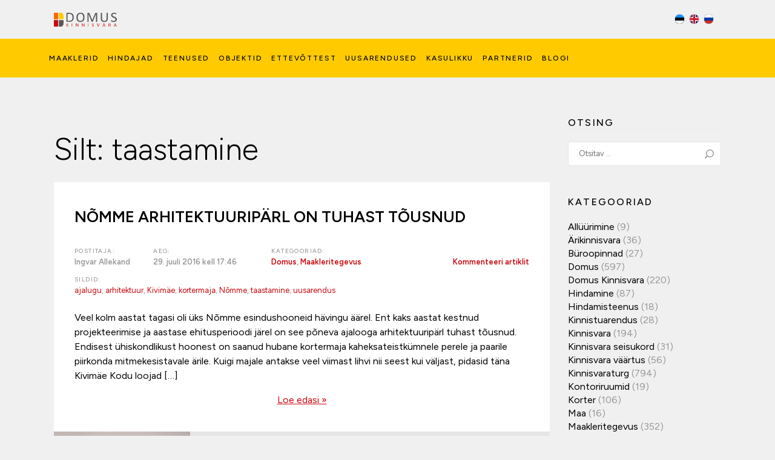

--- FILE ---
content_type: text/html; charset=UTF-8
request_url: https://domus.ee/tag/taastamine/
body_size: 33317
content:

<!DOCTYPE html>
<!--[if lt IE 7]>      <html class="ie ie-no-support" lang="et"
	xmlns:og="http://opengraphprotocol.org/schema/"> <![endif]-->
<!--[if IE 7]>         <html class="ie ie7" lang="et"
	xmlns:og="http://opengraphprotocol.org/schema/"> <![endif]-->
<!--[if IE 8]>         <html class="ie ie8" lang="et"
	xmlns:og="http://opengraphprotocol.org/schema/"> <![endif]-->
<!--[if IE 9]>         <html class="ie ie9" lang="et"
	xmlns:og="http://opengraphprotocol.org/schema/"> <![endif]-->
<!--[if gt IE 9]><!--> <html lang="et"
	xmlns:og="http://opengraphprotocol.org/schema/"> <!--<![endif]-->
    <head><meta charset="UTF-8" /><script>if(navigator.userAgent.match(/MSIE|Internet Explorer/i)||navigator.userAgent.match(/Trident\/7\..*?rv:11/i)){var href=document.location.href;if(!href.match(/[?&]nowprocket/)){if(href.indexOf("?")==-1){if(href.indexOf("#")==-1){document.location.href=href+"?nowprocket=1"}else{document.location.href=href.replace("#","?nowprocket=1#")}}else{if(href.indexOf("#")==-1){document.location.href=href+"&nowprocket=1"}else{document.location.href=href.replace("#","&nowprocket=1#")}}}}</script><script>(()=>{class RocketLazyLoadScripts{constructor(){this.v="2.0.4",this.userEvents=["keydown","keyup","mousedown","mouseup","mousemove","mouseover","mouseout","touchmove","touchstart","touchend","touchcancel","wheel","click","dblclick","input"],this.attributeEvents=["onblur","onclick","oncontextmenu","ondblclick","onfocus","onmousedown","onmouseenter","onmouseleave","onmousemove","onmouseout","onmouseover","onmouseup","onmousewheel","onscroll","onsubmit"]}async t(){this.i(),this.o(),/iP(ad|hone)/.test(navigator.userAgent)&&this.h(),this.u(),this.l(this),this.m(),this.k(this),this.p(this),this._(),await Promise.all([this.R(),this.L()]),this.lastBreath=Date.now(),this.S(this),this.P(),this.D(),this.O(),this.M(),await this.C(this.delayedScripts.normal),await this.C(this.delayedScripts.defer),await this.C(this.delayedScripts.async),await this.T(),await this.F(),await this.j(),await this.A(),window.dispatchEvent(new Event("rocket-allScriptsLoaded")),this.everythingLoaded=!0,this.lastTouchEnd&&await new Promise(t=>setTimeout(t,500-Date.now()+this.lastTouchEnd)),this.I(),this.H(),this.U(),this.W()}i(){this.CSPIssue=sessionStorage.getItem("rocketCSPIssue"),document.addEventListener("securitypolicyviolation",t=>{this.CSPIssue||"script-src-elem"!==t.violatedDirective||"data"!==t.blockedURI||(this.CSPIssue=!0,sessionStorage.setItem("rocketCSPIssue",!0))},{isRocket:!0})}o(){window.addEventListener("pageshow",t=>{this.persisted=t.persisted,this.realWindowLoadedFired=!0},{isRocket:!0}),window.addEventListener("pagehide",()=>{this.onFirstUserAction=null},{isRocket:!0})}h(){let t;function e(e){t=e}window.addEventListener("touchstart",e,{isRocket:!0}),window.addEventListener("touchend",function i(o){o.changedTouches[0]&&t.changedTouches[0]&&Math.abs(o.changedTouches[0].pageX-t.changedTouches[0].pageX)<10&&Math.abs(o.changedTouches[0].pageY-t.changedTouches[0].pageY)<10&&o.timeStamp-t.timeStamp<200&&(window.removeEventListener("touchstart",e,{isRocket:!0}),window.removeEventListener("touchend",i,{isRocket:!0}),"INPUT"===o.target.tagName&&"text"===o.target.type||(o.target.dispatchEvent(new TouchEvent("touchend",{target:o.target,bubbles:!0})),o.target.dispatchEvent(new MouseEvent("mouseover",{target:o.target,bubbles:!0})),o.target.dispatchEvent(new PointerEvent("click",{target:o.target,bubbles:!0,cancelable:!0,detail:1,clientX:o.changedTouches[0].clientX,clientY:o.changedTouches[0].clientY})),event.preventDefault()))},{isRocket:!0})}q(t){this.userActionTriggered||("mousemove"!==t.type||this.firstMousemoveIgnored?"keyup"===t.type||"mouseover"===t.type||"mouseout"===t.type||(this.userActionTriggered=!0,this.onFirstUserAction&&this.onFirstUserAction()):this.firstMousemoveIgnored=!0),"click"===t.type&&t.preventDefault(),t.stopPropagation(),t.stopImmediatePropagation(),"touchstart"===this.lastEvent&&"touchend"===t.type&&(this.lastTouchEnd=Date.now()),"click"===t.type&&(this.lastTouchEnd=0),this.lastEvent=t.type,t.composedPath&&t.composedPath()[0].getRootNode()instanceof ShadowRoot&&(t.rocketTarget=t.composedPath()[0]),this.savedUserEvents.push(t)}u(){this.savedUserEvents=[],this.userEventHandler=this.q.bind(this),this.userEvents.forEach(t=>window.addEventListener(t,this.userEventHandler,{passive:!1,isRocket:!0})),document.addEventListener("visibilitychange",this.userEventHandler,{isRocket:!0})}U(){this.userEvents.forEach(t=>window.removeEventListener(t,this.userEventHandler,{passive:!1,isRocket:!0})),document.removeEventListener("visibilitychange",this.userEventHandler,{isRocket:!0}),this.savedUserEvents.forEach(t=>{(t.rocketTarget||t.target).dispatchEvent(new window[t.constructor.name](t.type,t))})}m(){const t="return false",e=Array.from(this.attributeEvents,t=>"data-rocket-"+t),i="["+this.attributeEvents.join("],[")+"]",o="[data-rocket-"+this.attributeEvents.join("],[data-rocket-")+"]",s=(e,i,o)=>{o&&o!==t&&(e.setAttribute("data-rocket-"+i,o),e["rocket"+i]=new Function("event",o),e.setAttribute(i,t))};new MutationObserver(t=>{for(const n of t)"attributes"===n.type&&(n.attributeName.startsWith("data-rocket-")||this.everythingLoaded?n.attributeName.startsWith("data-rocket-")&&this.everythingLoaded&&this.N(n.target,n.attributeName.substring(12)):s(n.target,n.attributeName,n.target.getAttribute(n.attributeName))),"childList"===n.type&&n.addedNodes.forEach(t=>{if(t.nodeType===Node.ELEMENT_NODE)if(this.everythingLoaded)for(const i of[t,...t.querySelectorAll(o)])for(const t of i.getAttributeNames())e.includes(t)&&this.N(i,t.substring(12));else for(const e of[t,...t.querySelectorAll(i)])for(const t of e.getAttributeNames())this.attributeEvents.includes(t)&&s(e,t,e.getAttribute(t))})}).observe(document,{subtree:!0,childList:!0,attributeFilter:[...this.attributeEvents,...e]})}I(){this.attributeEvents.forEach(t=>{document.querySelectorAll("[data-rocket-"+t+"]").forEach(e=>{this.N(e,t)})})}N(t,e){const i=t.getAttribute("data-rocket-"+e);i&&(t.setAttribute(e,i),t.removeAttribute("data-rocket-"+e))}k(t){Object.defineProperty(HTMLElement.prototype,"onclick",{get(){return this.rocketonclick||null},set(e){this.rocketonclick=e,this.setAttribute(t.everythingLoaded?"onclick":"data-rocket-onclick","this.rocketonclick(event)")}})}S(t){function e(e,i){let o=e[i];e[i]=null,Object.defineProperty(e,i,{get:()=>o,set(s){t.everythingLoaded?o=s:e["rocket"+i]=o=s}})}e(document,"onreadystatechange"),e(window,"onload"),e(window,"onpageshow");try{Object.defineProperty(document,"readyState",{get:()=>t.rocketReadyState,set(e){t.rocketReadyState=e},configurable:!0}),document.readyState="loading"}catch(t){console.log("WPRocket DJE readyState conflict, bypassing")}}l(t){this.originalAddEventListener=EventTarget.prototype.addEventListener,this.originalRemoveEventListener=EventTarget.prototype.removeEventListener,this.savedEventListeners=[],EventTarget.prototype.addEventListener=function(e,i,o){o&&o.isRocket||!t.B(e,this)&&!t.userEvents.includes(e)||t.B(e,this)&&!t.userActionTriggered||e.startsWith("rocket-")||t.everythingLoaded?t.originalAddEventListener.call(this,e,i,o):(t.savedEventListeners.push({target:this,remove:!1,type:e,func:i,options:o}),"mouseenter"!==e&&"mouseleave"!==e||t.originalAddEventListener.call(this,e,t.savedUserEvents.push,o))},EventTarget.prototype.removeEventListener=function(e,i,o){o&&o.isRocket||!t.B(e,this)&&!t.userEvents.includes(e)||t.B(e,this)&&!t.userActionTriggered||e.startsWith("rocket-")||t.everythingLoaded?t.originalRemoveEventListener.call(this,e,i,o):t.savedEventListeners.push({target:this,remove:!0,type:e,func:i,options:o})}}J(t,e){this.savedEventListeners=this.savedEventListeners.filter(i=>{let o=i.type,s=i.target||window;return e!==o||t!==s||(this.B(o,s)&&(i.type="rocket-"+o),this.$(i),!1)})}H(){EventTarget.prototype.addEventListener=this.originalAddEventListener,EventTarget.prototype.removeEventListener=this.originalRemoveEventListener,this.savedEventListeners.forEach(t=>this.$(t))}$(t){t.remove?this.originalRemoveEventListener.call(t.target,t.type,t.func,t.options):this.originalAddEventListener.call(t.target,t.type,t.func,t.options)}p(t){let e;function i(e){return t.everythingLoaded?e:e.split(" ").map(t=>"load"===t||t.startsWith("load.")?"rocket-jquery-load":t).join(" ")}function o(o){function s(e){const s=o.fn[e];o.fn[e]=o.fn.init.prototype[e]=function(){return this[0]===window&&t.userActionTriggered&&("string"==typeof arguments[0]||arguments[0]instanceof String?arguments[0]=i(arguments[0]):"object"==typeof arguments[0]&&Object.keys(arguments[0]).forEach(t=>{const e=arguments[0][t];delete arguments[0][t],arguments[0][i(t)]=e})),s.apply(this,arguments),this}}if(o&&o.fn&&!t.allJQueries.includes(o)){const e={DOMContentLoaded:[],"rocket-DOMContentLoaded":[]};for(const t in e)document.addEventListener(t,()=>{e[t].forEach(t=>t())},{isRocket:!0});o.fn.ready=o.fn.init.prototype.ready=function(i){function s(){parseInt(o.fn.jquery)>2?setTimeout(()=>i.bind(document)(o)):i.bind(document)(o)}return"function"==typeof i&&(t.realDomReadyFired?!t.userActionTriggered||t.fauxDomReadyFired?s():e["rocket-DOMContentLoaded"].push(s):e.DOMContentLoaded.push(s)),o([])},s("on"),s("one"),s("off"),t.allJQueries.push(o)}e=o}t.allJQueries=[],o(window.jQuery),Object.defineProperty(window,"jQuery",{get:()=>e,set(t){o(t)}})}P(){const t=new Map;document.write=document.writeln=function(e){const i=document.currentScript,o=document.createRange(),s=i.parentElement;let n=t.get(i);void 0===n&&(n=i.nextSibling,t.set(i,n));const c=document.createDocumentFragment();o.setStart(c,0),c.appendChild(o.createContextualFragment(e)),s.insertBefore(c,n)}}async R(){return new Promise(t=>{this.userActionTriggered?t():this.onFirstUserAction=t})}async L(){return new Promise(t=>{document.addEventListener("DOMContentLoaded",()=>{this.realDomReadyFired=!0,t()},{isRocket:!0})})}async j(){return this.realWindowLoadedFired?Promise.resolve():new Promise(t=>{window.addEventListener("load",t,{isRocket:!0})})}M(){this.pendingScripts=[];this.scriptsMutationObserver=new MutationObserver(t=>{for(const e of t)e.addedNodes.forEach(t=>{"SCRIPT"!==t.tagName||t.noModule||t.isWPRocket||this.pendingScripts.push({script:t,promise:new Promise(e=>{const i=()=>{const i=this.pendingScripts.findIndex(e=>e.script===t);i>=0&&this.pendingScripts.splice(i,1),e()};t.addEventListener("load",i,{isRocket:!0}),t.addEventListener("error",i,{isRocket:!0}),setTimeout(i,1e3)})})})}),this.scriptsMutationObserver.observe(document,{childList:!0,subtree:!0})}async F(){await this.X(),this.pendingScripts.length?(await this.pendingScripts[0].promise,await this.F()):this.scriptsMutationObserver.disconnect()}D(){this.delayedScripts={normal:[],async:[],defer:[]},document.querySelectorAll("script[type$=rocketlazyloadscript]").forEach(t=>{t.hasAttribute("data-rocket-src")?t.hasAttribute("async")&&!1!==t.async?this.delayedScripts.async.push(t):t.hasAttribute("defer")&&!1!==t.defer||"module"===t.getAttribute("data-rocket-type")?this.delayedScripts.defer.push(t):this.delayedScripts.normal.push(t):this.delayedScripts.normal.push(t)})}async _(){await this.L();let t=[];document.querySelectorAll("script[type$=rocketlazyloadscript][data-rocket-src]").forEach(e=>{let i=e.getAttribute("data-rocket-src");if(i&&!i.startsWith("data:")){i.startsWith("//")&&(i=location.protocol+i);try{const o=new URL(i).origin;o!==location.origin&&t.push({src:o,crossOrigin:e.crossOrigin||"module"===e.getAttribute("data-rocket-type")})}catch(t){}}}),t=[...new Map(t.map(t=>[JSON.stringify(t),t])).values()],this.Y(t,"preconnect")}async G(t){if(await this.K(),!0!==t.noModule||!("noModule"in HTMLScriptElement.prototype))return new Promise(e=>{let i;function o(){(i||t).setAttribute("data-rocket-status","executed"),e()}try{if(navigator.userAgent.includes("Firefox/")||""===navigator.vendor||this.CSPIssue)i=document.createElement("script"),[...t.attributes].forEach(t=>{let e=t.nodeName;"type"!==e&&("data-rocket-type"===e&&(e="type"),"data-rocket-src"===e&&(e="src"),i.setAttribute(e,t.nodeValue))}),t.text&&(i.text=t.text),t.nonce&&(i.nonce=t.nonce),i.hasAttribute("src")?(i.addEventListener("load",o,{isRocket:!0}),i.addEventListener("error",()=>{i.setAttribute("data-rocket-status","failed-network"),e()},{isRocket:!0}),setTimeout(()=>{i.isConnected||e()},1)):(i.text=t.text,o()),i.isWPRocket=!0,t.parentNode.replaceChild(i,t);else{const i=t.getAttribute("data-rocket-type"),s=t.getAttribute("data-rocket-src");i?(t.type=i,t.removeAttribute("data-rocket-type")):t.removeAttribute("type"),t.addEventListener("load",o,{isRocket:!0}),t.addEventListener("error",i=>{this.CSPIssue&&i.target.src.startsWith("data:")?(console.log("WPRocket: CSP fallback activated"),t.removeAttribute("src"),this.G(t).then(e)):(t.setAttribute("data-rocket-status","failed-network"),e())},{isRocket:!0}),s?(t.fetchPriority="high",t.removeAttribute("data-rocket-src"),t.src=s):t.src="data:text/javascript;base64,"+window.btoa(unescape(encodeURIComponent(t.text)))}}catch(i){t.setAttribute("data-rocket-status","failed-transform"),e()}});t.setAttribute("data-rocket-status","skipped")}async C(t){const e=t.shift();return e?(e.isConnected&&await this.G(e),this.C(t)):Promise.resolve()}O(){this.Y([...this.delayedScripts.normal,...this.delayedScripts.defer,...this.delayedScripts.async],"preload")}Y(t,e){this.trash=this.trash||[];let i=!0;var o=document.createDocumentFragment();t.forEach(t=>{const s=t.getAttribute&&t.getAttribute("data-rocket-src")||t.src;if(s&&!s.startsWith("data:")){const n=document.createElement("link");n.href=s,n.rel=e,"preconnect"!==e&&(n.as="script",n.fetchPriority=i?"high":"low"),t.getAttribute&&"module"===t.getAttribute("data-rocket-type")&&(n.crossOrigin=!0),t.crossOrigin&&(n.crossOrigin=t.crossOrigin),t.integrity&&(n.integrity=t.integrity),t.nonce&&(n.nonce=t.nonce),o.appendChild(n),this.trash.push(n),i=!1}}),document.head.appendChild(o)}W(){this.trash.forEach(t=>t.remove())}async T(){try{document.readyState="interactive"}catch(t){}this.fauxDomReadyFired=!0;try{await this.K(),this.J(document,"readystatechange"),document.dispatchEvent(new Event("rocket-readystatechange")),await this.K(),document.rocketonreadystatechange&&document.rocketonreadystatechange(),await this.K(),this.J(document,"DOMContentLoaded"),document.dispatchEvent(new Event("rocket-DOMContentLoaded")),await this.K(),this.J(window,"DOMContentLoaded"),window.dispatchEvent(new Event("rocket-DOMContentLoaded"))}catch(t){console.error(t)}}async A(){try{document.readyState="complete"}catch(t){}try{await this.K(),this.J(document,"readystatechange"),document.dispatchEvent(new Event("rocket-readystatechange")),await this.K(),document.rocketonreadystatechange&&document.rocketonreadystatechange(),await this.K(),this.J(window,"load"),window.dispatchEvent(new Event("rocket-load")),await this.K(),window.rocketonload&&window.rocketonload(),await this.K(),this.allJQueries.forEach(t=>t(window).trigger("rocket-jquery-load")),await this.K(),this.J(window,"pageshow");const t=new Event("rocket-pageshow");t.persisted=this.persisted,window.dispatchEvent(t),await this.K(),window.rocketonpageshow&&window.rocketonpageshow({persisted:this.persisted})}catch(t){console.error(t)}}async K(){Date.now()-this.lastBreath>45&&(await this.X(),this.lastBreath=Date.now())}async X(){return document.hidden?new Promise(t=>setTimeout(t)):new Promise(t=>requestAnimationFrame(t))}B(t,e){return e===document&&"readystatechange"===t||(e===document&&"DOMContentLoaded"===t||(e===window&&"DOMContentLoaded"===t||(e===window&&"load"===t||e===window&&"pageshow"===t)))}static run(){(new RocketLazyLoadScripts).t()}}RocketLazyLoadScripts.run()})();</script>
        
        <meta http-equiv="X-UA-Compatible" content="IE=edge,chrome=1">
        <title>taastamine Archives - Domus Kinnisvara I Kinnisvara müük ja hindamine | Domus Kinnisvara I Kinnisvara müük ja hindamine</title>
        <meta name="viewport" content="width=device-width" />
        <!--[if lt IE 9]>
            <script src="https://domus.ee/wp-content/themes/domus/js/html5shiv.js"></script>
        <![endif]-->

		<!-- Google Tag Manager -->
		<script>(function(w,d,s,l,i){w[l]=w[l]||[];w[l].push({'gtm.start':
		new Date().getTime(),event:'gtm.js'});var f=d.getElementsByTagName(s)[0],
		j=d.createElement(s),dl=l!='dataLayer'?'&l='+l:'';j.async=true;j.src=
		'https://www.googletagmanager.com/gtm.js?id='+i+dl;f.parentNode.insertBefore(j,f);
		})(window,document,'script','dataLayer','GTM-WXN8GJB');</script>
		<!-- End Google Tag Manager -->

        <link rel="preconnect" href="https://fonts.googleapis.com">
		<link rel="preconnect" href="https://fonts.gstatic.com" crossorigin>
		<link href="https://fonts.googleapis.com/css2?family=Figtree:ital,wght@0,300;0,400;0,500;0,600;0,700;0,800;0,900;1,300;1,400;1,500;1,600;1,700;1,800;1,900&display=swap" rel="stylesheet">

		<!--Universal Google Analytics-->
		<script type="text/javascript">
		(function(i,s,o,g,r,a,m){i['GoogleAnalyticsObject']=r;i[r]=i[r]||function(){
		(i[r].q=i[r].q||[]).push(arguments)},i[r].l=1*new Date();a=s.createElement(o),
		m=s.getElementsByTagName(o)[0];a.async=1;a.src=g;m.parentNode.insertBefore(a,m)
		})(window,document,'script','//www.google-analytics.com/analytics.js','ga');

		ga('create', 'UA-7232320-2', 'auto');
		ga('send', 'pageview');
		</script>

        <meta name='robots' content='index, follow, max-image-preview:large, max-snippet:-1, max-video-preview:-1' />
	<style>img:is([sizes="auto" i], [sizes^="auto," i]) { contain-intrinsic-size: 3000px 1500px }</style>
	<script type="rocketlazyloadscript" id="cookie-law-info-gcm-var-js">
var _ckyGcm = {"status":true,"default_settings":[{"analytics":"denied","advertisement":"denied","functional":"denied","necessary":"granted","ad_user_data":"denied","ad_personalization":"denied","regions":"All"}],"wait_for_update":500,"url_passthrough":false,"ads_data_redaction":true}</script>
<script type="rocketlazyloadscript" id="cookie-law-info-gcm-js" data-rocket-type="text/javascript" data-rocket-src="https://domus.ee/wp-content/plugins/cookie-law-info/lite/frontend/js/gcm.min.js" data-rocket-defer defer></script> <script type="rocketlazyloadscript" data-minify="1" id="cookieyes" data-rocket-type="text/javascript" data-rocket-src="https://domus.ee/wp-content/cache/min/1/client_data/209a546efcbe46ab80e66b41/script.js?ver=1762442268" data-rocket-defer defer></script>
	<!-- This site is optimized with the Yoast SEO plugin v26.4 - https://yoast.com/wordpress/plugins/seo/ -->
	<link rel="canonical" href="https://domus.ee/tag/taastamine/" />
	<meta property="og:locale" content="et_EE" />
	<meta property="og:type" content="article" />
	<meta property="og:title" content="taastamine Archives - Domus Kinnisvara I Kinnisvara müük ja hindamine" />
	<meta property="og:url" content="https://domus.ee/tag/taastamine/" />
	<meta property="og:site_name" content="Domus Kinnisvara I Kinnisvara müük ja hindamine" />
	<meta name="twitter:card" content="summary_large_image" />
	<script type="application/ld+json" class="yoast-schema-graph">{"@context":"https://schema.org","@graph":[{"@type":"CollectionPage","@id":"https://domus.ee/tag/taastamine/","url":"https://domus.ee/tag/taastamine/","name":"taastamine Archives - Domus Kinnisvara I Kinnisvara müük ja hindamine","isPartOf":{"@id":"https://domus.ee/#website"},"breadcrumb":{"@id":"https://domus.ee/tag/taastamine/#breadcrumb"},"inLanguage":"et"},{"@type":"BreadcrumbList","@id":"https://domus.ee/tag/taastamine/#breadcrumb","itemListElement":[{"@type":"ListItem","position":1,"name":"Home","item":"https://domus.ee/"},{"@type":"ListItem","position":2,"name":"taastamine"}]},{"@type":"WebSite","@id":"https://domus.ee/#website","url":"https://domus.ee/","name":"Domus Kinnisvara I Kinnisvara müük ja hindamine","description":"Domus Kinnisvara teenuste hulka kuulub kinnisvara müük, üür ja hindamine. Oleme ettevõte, mis hindab arengut, usaldust ja kvaliteeti!","potentialAction":[{"@type":"SearchAction","target":{"@type":"EntryPoint","urlTemplate":"https://domus.ee/?s={search_term_string}"},"query-input":{"@type":"PropertyValueSpecification","valueRequired":true,"valueName":"search_term_string"}}],"inLanguage":"et"}]}</script>
	<!-- / Yoast SEO plugin. -->


<link rel='dns-prefetch' href='//js.hs-scripts.com' />
<link rel="alternate" type="application/rss+xml" title="Domus Kinnisvara I Kinnisvara müük ja hindamine &raquo; RSS" href="https://domus.ee/feed/" />
<link rel="alternate" type="application/rss+xml" title="Domus Kinnisvara I Kinnisvara müük ja hindamine &raquo; Kommentaaride RSS" href="https://domus.ee/comments/feed/" />
<link rel="alternate" type="application/rss+xml" title="Domus Kinnisvara I Kinnisvara müük ja hindamine &raquo; taastamine Sildi RSS" href="https://domus.ee/tag/taastamine/feed/" />
<link data-minify="1" rel='stylesheet' id='sgr-css' href='https://domus.ee/wp-content/cache/min/1/wp-content/plugins/simple-google-recaptcha/sgr.css?ver=1762442268' type='text/css' media='all' />
<link data-minify="1" rel='stylesheet' id='domus-styles-css' href='https://domus.ee/wp-content/cache/min/1/wp-content/themes/domus/style.css?ver=1762442268' type='text/css' media='all' />
<link rel='stylesheet' id='wp-block-library-css' href='https://domus.ee/wp-includes/css/dist/block-library/style.min.css?ver=6.8.3' type='text/css' media='all' />
<style id='classic-theme-styles-inline-css' type='text/css'>
/*! This file is auto-generated */
.wp-block-button__link{color:#fff;background-color:#32373c;border-radius:9999px;box-shadow:none;text-decoration:none;padding:calc(.667em + 2px) calc(1.333em + 2px);font-size:1.125em}.wp-block-file__button{background:#32373c;color:#fff;text-decoration:none}
</style>
<link rel='stylesheet' id='wp-components-css' href='https://domus.ee/wp-includes/css/dist/components/style.min.css?ver=6.8.3' type='text/css' media='all' />
<link rel='stylesheet' id='wp-preferences-css' href='https://domus.ee/wp-includes/css/dist/preferences/style.min.css?ver=6.8.3' type='text/css' media='all' />
<link rel='stylesheet' id='wp-block-editor-css' href='https://domus.ee/wp-includes/css/dist/block-editor/style.min.css?ver=6.8.3' type='text/css' media='all' />
<link data-minify="1" rel='stylesheet' id='popup-maker-block-library-style-css' href='https://domus.ee/wp-content/cache/min/1/wp-content/plugins/popup-maker/dist/packages/block-library-style.css?ver=1762442268' type='text/css' media='all' />
<style id='global-styles-inline-css' type='text/css'>
:root{--wp--preset--aspect-ratio--square: 1;--wp--preset--aspect-ratio--4-3: 4/3;--wp--preset--aspect-ratio--3-4: 3/4;--wp--preset--aspect-ratio--3-2: 3/2;--wp--preset--aspect-ratio--2-3: 2/3;--wp--preset--aspect-ratio--16-9: 16/9;--wp--preset--aspect-ratio--9-16: 9/16;--wp--preset--color--black: #000000;--wp--preset--color--cyan-bluish-gray: #abb8c3;--wp--preset--color--white: #ffffff;--wp--preset--color--pale-pink: #f78da7;--wp--preset--color--vivid-red: #cf2e2e;--wp--preset--color--luminous-vivid-orange: #ff6900;--wp--preset--color--luminous-vivid-amber: #fcb900;--wp--preset--color--light-green-cyan: #7bdcb5;--wp--preset--color--vivid-green-cyan: #00d084;--wp--preset--color--pale-cyan-blue: #8ed1fc;--wp--preset--color--vivid-cyan-blue: #0693e3;--wp--preset--color--vivid-purple: #9b51e0;--wp--preset--gradient--vivid-cyan-blue-to-vivid-purple: linear-gradient(135deg,rgba(6,147,227,1) 0%,rgb(155,81,224) 100%);--wp--preset--gradient--light-green-cyan-to-vivid-green-cyan: linear-gradient(135deg,rgb(122,220,180) 0%,rgb(0,208,130) 100%);--wp--preset--gradient--luminous-vivid-amber-to-luminous-vivid-orange: linear-gradient(135deg,rgba(252,185,0,1) 0%,rgba(255,105,0,1) 100%);--wp--preset--gradient--luminous-vivid-orange-to-vivid-red: linear-gradient(135deg,rgba(255,105,0,1) 0%,rgb(207,46,46) 100%);--wp--preset--gradient--very-light-gray-to-cyan-bluish-gray: linear-gradient(135deg,rgb(238,238,238) 0%,rgb(169,184,195) 100%);--wp--preset--gradient--cool-to-warm-spectrum: linear-gradient(135deg,rgb(74,234,220) 0%,rgb(151,120,209) 20%,rgb(207,42,186) 40%,rgb(238,44,130) 60%,rgb(251,105,98) 80%,rgb(254,248,76) 100%);--wp--preset--gradient--blush-light-purple: linear-gradient(135deg,rgb(255,206,236) 0%,rgb(152,150,240) 100%);--wp--preset--gradient--blush-bordeaux: linear-gradient(135deg,rgb(254,205,165) 0%,rgb(254,45,45) 50%,rgb(107,0,62) 100%);--wp--preset--gradient--luminous-dusk: linear-gradient(135deg,rgb(255,203,112) 0%,rgb(199,81,192) 50%,rgb(65,88,208) 100%);--wp--preset--gradient--pale-ocean: linear-gradient(135deg,rgb(255,245,203) 0%,rgb(182,227,212) 50%,rgb(51,167,181) 100%);--wp--preset--gradient--electric-grass: linear-gradient(135deg,rgb(202,248,128) 0%,rgb(113,206,126) 100%);--wp--preset--gradient--midnight: linear-gradient(135deg,rgb(2,3,129) 0%,rgb(40,116,252) 100%);--wp--preset--font-size--small: 13px;--wp--preset--font-size--medium: 20px;--wp--preset--font-size--large: 36px;--wp--preset--font-size--x-large: 42px;--wp--preset--spacing--20: 0.44rem;--wp--preset--spacing--30: 0.67rem;--wp--preset--spacing--40: 1rem;--wp--preset--spacing--50: 1.5rem;--wp--preset--spacing--60: 2.25rem;--wp--preset--spacing--70: 3.38rem;--wp--preset--spacing--80: 5.06rem;--wp--preset--shadow--natural: 6px 6px 9px rgba(0, 0, 0, 0.2);--wp--preset--shadow--deep: 12px 12px 50px rgba(0, 0, 0, 0.4);--wp--preset--shadow--sharp: 6px 6px 0px rgba(0, 0, 0, 0.2);--wp--preset--shadow--outlined: 6px 6px 0px -3px rgba(255, 255, 255, 1), 6px 6px rgba(0, 0, 0, 1);--wp--preset--shadow--crisp: 6px 6px 0px rgba(0, 0, 0, 1);}:where(.is-layout-flex){gap: 0.5em;}:where(.is-layout-grid){gap: 0.5em;}body .is-layout-flex{display: flex;}.is-layout-flex{flex-wrap: wrap;align-items: center;}.is-layout-flex > :is(*, div){margin: 0;}body .is-layout-grid{display: grid;}.is-layout-grid > :is(*, div){margin: 0;}:where(.wp-block-columns.is-layout-flex){gap: 2em;}:where(.wp-block-columns.is-layout-grid){gap: 2em;}:where(.wp-block-post-template.is-layout-flex){gap: 1.25em;}:where(.wp-block-post-template.is-layout-grid){gap: 1.25em;}.has-black-color{color: var(--wp--preset--color--black) !important;}.has-cyan-bluish-gray-color{color: var(--wp--preset--color--cyan-bluish-gray) !important;}.has-white-color{color: var(--wp--preset--color--white) !important;}.has-pale-pink-color{color: var(--wp--preset--color--pale-pink) !important;}.has-vivid-red-color{color: var(--wp--preset--color--vivid-red) !important;}.has-luminous-vivid-orange-color{color: var(--wp--preset--color--luminous-vivid-orange) !important;}.has-luminous-vivid-amber-color{color: var(--wp--preset--color--luminous-vivid-amber) !important;}.has-light-green-cyan-color{color: var(--wp--preset--color--light-green-cyan) !important;}.has-vivid-green-cyan-color{color: var(--wp--preset--color--vivid-green-cyan) !important;}.has-pale-cyan-blue-color{color: var(--wp--preset--color--pale-cyan-blue) !important;}.has-vivid-cyan-blue-color{color: var(--wp--preset--color--vivid-cyan-blue) !important;}.has-vivid-purple-color{color: var(--wp--preset--color--vivid-purple) !important;}.has-black-background-color{background-color: var(--wp--preset--color--black) !important;}.has-cyan-bluish-gray-background-color{background-color: var(--wp--preset--color--cyan-bluish-gray) !important;}.has-white-background-color{background-color: var(--wp--preset--color--white) !important;}.has-pale-pink-background-color{background-color: var(--wp--preset--color--pale-pink) !important;}.has-vivid-red-background-color{background-color: var(--wp--preset--color--vivid-red) !important;}.has-luminous-vivid-orange-background-color{background-color: var(--wp--preset--color--luminous-vivid-orange) !important;}.has-luminous-vivid-amber-background-color{background-color: var(--wp--preset--color--luminous-vivid-amber) !important;}.has-light-green-cyan-background-color{background-color: var(--wp--preset--color--light-green-cyan) !important;}.has-vivid-green-cyan-background-color{background-color: var(--wp--preset--color--vivid-green-cyan) !important;}.has-pale-cyan-blue-background-color{background-color: var(--wp--preset--color--pale-cyan-blue) !important;}.has-vivid-cyan-blue-background-color{background-color: var(--wp--preset--color--vivid-cyan-blue) !important;}.has-vivid-purple-background-color{background-color: var(--wp--preset--color--vivid-purple) !important;}.has-black-border-color{border-color: var(--wp--preset--color--black) !important;}.has-cyan-bluish-gray-border-color{border-color: var(--wp--preset--color--cyan-bluish-gray) !important;}.has-white-border-color{border-color: var(--wp--preset--color--white) !important;}.has-pale-pink-border-color{border-color: var(--wp--preset--color--pale-pink) !important;}.has-vivid-red-border-color{border-color: var(--wp--preset--color--vivid-red) !important;}.has-luminous-vivid-orange-border-color{border-color: var(--wp--preset--color--luminous-vivid-orange) !important;}.has-luminous-vivid-amber-border-color{border-color: var(--wp--preset--color--luminous-vivid-amber) !important;}.has-light-green-cyan-border-color{border-color: var(--wp--preset--color--light-green-cyan) !important;}.has-vivid-green-cyan-border-color{border-color: var(--wp--preset--color--vivid-green-cyan) !important;}.has-pale-cyan-blue-border-color{border-color: var(--wp--preset--color--pale-cyan-blue) !important;}.has-vivid-cyan-blue-border-color{border-color: var(--wp--preset--color--vivid-cyan-blue) !important;}.has-vivid-purple-border-color{border-color: var(--wp--preset--color--vivid-purple) !important;}.has-vivid-cyan-blue-to-vivid-purple-gradient-background{background: var(--wp--preset--gradient--vivid-cyan-blue-to-vivid-purple) !important;}.has-light-green-cyan-to-vivid-green-cyan-gradient-background{background: var(--wp--preset--gradient--light-green-cyan-to-vivid-green-cyan) !important;}.has-luminous-vivid-amber-to-luminous-vivid-orange-gradient-background{background: var(--wp--preset--gradient--luminous-vivid-amber-to-luminous-vivid-orange) !important;}.has-luminous-vivid-orange-to-vivid-red-gradient-background{background: var(--wp--preset--gradient--luminous-vivid-orange-to-vivid-red) !important;}.has-very-light-gray-to-cyan-bluish-gray-gradient-background{background: var(--wp--preset--gradient--very-light-gray-to-cyan-bluish-gray) !important;}.has-cool-to-warm-spectrum-gradient-background{background: var(--wp--preset--gradient--cool-to-warm-spectrum) !important;}.has-blush-light-purple-gradient-background{background: var(--wp--preset--gradient--blush-light-purple) !important;}.has-blush-bordeaux-gradient-background{background: var(--wp--preset--gradient--blush-bordeaux) !important;}.has-luminous-dusk-gradient-background{background: var(--wp--preset--gradient--luminous-dusk) !important;}.has-pale-ocean-gradient-background{background: var(--wp--preset--gradient--pale-ocean) !important;}.has-electric-grass-gradient-background{background: var(--wp--preset--gradient--electric-grass) !important;}.has-midnight-gradient-background{background: var(--wp--preset--gradient--midnight) !important;}.has-small-font-size{font-size: var(--wp--preset--font-size--small) !important;}.has-medium-font-size{font-size: var(--wp--preset--font-size--medium) !important;}.has-large-font-size{font-size: var(--wp--preset--font-size--large) !important;}.has-x-large-font-size{font-size: var(--wp--preset--font-size--x-large) !important;}
:where(.wp-block-post-template.is-layout-flex){gap: 1.25em;}:where(.wp-block-post-template.is-layout-grid){gap: 1.25em;}
:where(.wp-block-columns.is-layout-flex){gap: 2em;}:where(.wp-block-columns.is-layout-grid){gap: 2em;}
:root :where(.wp-block-pullquote){font-size: 1.5em;line-height: 1.6;}
</style>
<link data-minify="1" rel='stylesheet' id='simply-gallery-block-frontend-css' href='https://domus.ee/wp-content/cache/min/1/wp-content/plugins/simply-gallery-block/blocks/pgc_sgb.min.style.css?ver=1762442268' type='text/css' media='all' />
<script type="text/javascript" id="sgr-js-extra">
/* <![CDATA[ */
var sgr = {"sgr_site_key":"6Lc6sYkaAAAAAFihEsfbhU6gXBtW15JcYUsiYibi"};
/* ]]> */
</script>
<script type="rocketlazyloadscript" data-minify="1" data-rocket-type="text/javascript" data-rocket-src="https://domus.ee/wp-content/cache/min/1/wp-content/plugins/simple-google-recaptcha/sgr.js?ver=1762442268" id="sgr-js" data-rocket-defer defer></script>
<script type="text/javascript" id="olark-config-js-extra">
/* <![CDATA[ */
var translate = {"selectizeAdd":"Lisa","current_lang":"et","olark_welcome_title":"Vestle meiega","olark_chatting_title":"Vestle meiega","olark_welcome_message":"Kuidas saame sind aidata?","olark_chat_input_text":"Kirjuta s\u00f5num","olark_ended_chat_message":"Vestlus on l\u00f5ppenud. Uue s\u00f5numi alustamiseks kirjuta meile uuesti. Suur t\u00e4nu meeldiva vestluse eest. Ootame sind tagasi.","olark_unavailable_title":"Kuidas saame aidata?","olark_away_message":"Oleme hetkel \u00e4ra, kuid j\u00e4ta oma s\u00f5num.","olark_name_input_text":"Nimi","olark_email_input_text":"Emaili aadress","olark_phone_input_text":"Telefoninumber","olark_offline_note_message":"Kirjuta oma s\u00f5num","olark_send_button_text":"Saada","olark_offline_note_thankyou_text":"T\u00e4name kirja eest. Vastame teile esimesel v\u00f5imalusel","olark_offline_note_error_text":"Palun t\u00e4ida k\u00f5ik v\u00e4ljad ning m\u00e4\u00e4ra kehtiv emaili aadress","olark_introduction_error_text":"Palun j\u00e4ta oma kontaktandmed, et saaksime sinuga vajadusel \u00fchendust v\u00f5tta","olark_introduction_messages":"Tere tulemast! Vestluse alustamiseks palun t\u00e4ida v\u00e4ljad ning vajuta \"Alusta vestlust\"","olark_introduction_submit_button_text":"Alusta vestlust","olark_feedback_survey_question_chat_text":"Kuidas j\u00e4id meiega rahule?","olark_feedback_survey_question_operator_intelligence_text":"Kas said oma k\u00fcsimusele vastuse?","olark_feedback_survey_question_operator_speed_text":"Palun hinda vestlusakna reageerimiskiirust","olark_feedback_survey_question_operator_attitude_text":"Kas vestlusakna kogemus oli kasutajas\u00f5bralik?","olark_feedback_survey_question_1_text":"Esimene k\u00fcsimus 5st","olark_feedback_survey_question_2_text":"Teine k\u00fcsimus 5st","olark_feedback_survey_question_3_text":"Kolmas k\u00fcsimus 5st","olark_feedback_survey_question_4_text":"Neljas k\u00fcsimus 5st","olark_feedback_survey_question_5_text":"Viies k\u00fcsimus 5st","olark_feedback_survey_question_chat_low":"Ei ole rahul","olark_feedback_survey_question_chat_high":"J\u00e4in v\u00e4ga rahule","olark_feedback_survey_question_operator_intelligence_low":"Ei saanud vastust","olark_feedback_survey_question_operator_intelligence_high":"Suurep\u00e4rased teadmised","olark_feedback_survey_question_operator_speed_low":"Oleks v\u00f5inud olla kiirem","olark_feedback_survey_question_operator_speed_high":"Suurep\u00e4rane reageerimiskiirus","olark_feedback_survey_question_operator_attitude_low":"Ei olnud s\u00f5bralik","olark_feedback_survey_question_operator_attitude_high":"J\u00e4in v\u00e4ga rahule","olark_feedback_survey_question_additional_feedback_text":"Lisakommentaar","olark_feedback_survey_button_next":"J\u00e4rgmine","olark_feedback_survey_button_submitting":"Esita","olark_feedback_survey_button_finish":"L\u00f5peta","olark_feedback_survey_end_message":"T\u00e4name snu tagasiside eest.","olark_feedback_survey_submission_error_message":"Sinu vastuse edastamisel tekkis viga, palun proovi uuesti","olark_feedback_survey_begin_button_text":"Hinda vestlust","olark_feedback_survey_complete_button_text":"Valmis","olark_feedback_survey_cancel_text":"Katkesta","olark_restart_chat_online_button_text":"Alusta vestlust","olark_restart_chat_offline_button_text":"Emaili aadress","olark_send_transcript_title_text":"Saada","olark_send_transcript_begin_button_text":"Saada","olark_send_transcript_complete_button_text":"Saadetud","olark_send_transcript_error_text":"Ilmnes viga","olark_send_transcript_cancel_text":"Katkesta","olark_send_transcript_placeholder":"Emaili aadress"};
/* ]]> */
</script>
<script type="rocketlazyloadscript" data-minify="1" data-rocket-type="text/javascript" data-rocket-src="https://domus.ee/wp-content/cache/min/1/wp-content/themes/domus/js/olark/configure.js?ver=1762442268" id="olark-config-js" data-rocket-defer defer></script>
<link rel="https://api.w.org/" href="https://domus.ee/wp-json/" /><link rel="alternate" title="JSON" type="application/json" href="https://domus.ee/wp-json/wp/v2/tags/2331" /><link rel="EditURI" type="application/rsd+xml" title="RSD" href="https://domus.ee/xmlrpc.php?rsd" />
<meta name="generator" content="WordPress 6.8.3" />
<meta name="facebook-domain-verification" content="iyjer3nlvwf95dckmx3a7t8e4x4dqs" />			<!-- DO NOT COPY THIS SNIPPET! Start of Page Analytics Tracking for HubSpot WordPress plugin v11.3.21-->
			<script type="rocketlazyloadscript" class="hsq-set-content-id" data-content-id="listing-page">
				var _hsq = _hsq || [];
				_hsq.push(["setContentType", "listing-page"]);
			</script>
			<!-- DO NOT COPY THIS SNIPPET! End of Page Analytics Tracking for HubSpot WordPress plugin -->
			<noscript><style>.simply-gallery-amp{ display: block !important; }</style></noscript><noscript><style>.sgb-preloader{ display: none !important; }</style></noscript><meta name="google-site-verification" content="Xvuc2fFv7MH0EwVBK6VLbWJSaDQDNWlHyy8SEHU7Vs4" />
<!-- Start of HubSpot Embed Code -->
<script type="rocketlazyloadscript" data-minify="1" data-rocket-type="text/javascript" id="hs-script-loader" async defer data-rocket-src="https://domus.ee/wp-content/cache/min/1/48092292.js?ver=1762442268"></script>
<!-- End of HubSpot Embed Code -->
<script type="rocketlazyloadscript" data-minify="1" data-rocket-src="https://domus.ee/wp-content/cache/min/1/v4/bugsnag.min.js?ver=1762442268" data-rocket-defer defer></script><script type="rocketlazyloadscript">window.bugsnagClient = bugsnag('3c21988debea4ffbaaccb21b19b180f9');</script><style type="text/css" id="custom-background-css">
body.custom-background { background-color: #f0f0f0; }
</style>
	<script type="rocketlazyloadscript" data-rocket-type="text/javascript">
		var ajaxurl = "https://domus.ee/wp-admin/admin-ajax.php";
	</script><link rel="icon" href="https://domus.ee/wp-content/uploads/2017/04/logo-favicon.jpg" sizes="32x32" />
<link rel="icon" href="https://domus.ee/wp-content/uploads/2017/04/logo-favicon.jpg" sizes="192x192" />
<link rel="apple-touch-icon" href="https://domus.ee/wp-content/uploads/2017/04/logo-favicon.jpg" />
<meta name="msapplication-TileImage" content="https://domus.ee/wp-content/uploads/2017/04/logo-favicon.jpg" />
		<style type="text/css" id="wp-custom-css">
			.packages-general {
    background-color: #fff;
    position: relative;
    margin-top: 60px;
    padding: 10px 32px 0; 
margin-left:-5%;
	margin-right:-5%;
}



.packages-general table {
    width: 100%!important;
    height: auto!important;
    margin-bottom: 20px
}

.packages-general table th {
    height: 80px!important;
    width: auto!important;
    font-size: 26px;
    line-height: 22px;
    font-weight: 300;
    text-align: center;
    padding: 0 10px
}

.packages-general table th:nth-child(2) {
    text-align: left;
    padding: 0
}

.packages-general table th:nth-child(4) {
    color: #ffca00
}

.packages-general table th:nth-child(5) {
    color: #f60
}

.packages-general table tbody tr {
    height: auto!important
}

.packages-general table tbody tr:not(:first-child):not(:last-child) td:not(:first-child):not(:last-child) {
    border-bottom: 1px solid #f0f0f0
}

.packages-general table tbody tr td {
    height: auto!important;
    width: auto!important
}

.packages-general table tbody tr td:not(:empty) {
    height: 40px!important;
    text-align: center
}

.packages-general table tbody tr td:nth-child(2) {
    text-align: left
}

.packages-general table tbody tr td:first-child,.services .packages-table table tbody tr td:last-child {
    width: 32px!important
}

.packages-general table tbody tr:first-child td {
    background-color: #fff4cc;
    font-weight: 600;
    letter-spacing: .14em;
    text-transform: uppercase
}

.packages-general table tbody tr:last-child td {
    height: 60px!important;
    padding-bottom: 20px
}

.packages-general table tbody td:nth-child(4) {
    fill: #ffca00
}

.packages-general table tbody td:nth-child(5) {
    fill: #f60
}

.packages-general table tbody:last-child td:not(:nth-child(2)) {
    font-weight: 600
}


.table-wrap {
  position: relative;
  overflow-x: auto;
  -webkit-overflow-scrolling: touch;
}

/* Hinti baas-stiil */
.scroll-hint {
  position: absolute;
  top: 8px;
  left: 50%;
  transform: translateX(-50%);
  background: rgba(255,255,255,0.9);
  padding: 4px 8px;
  font-size: 12px;
  color: #666;
  border-radius: 4px;
  z-index: 2;
  display: flex;
  align-items: center;
  opacity: 1;
  transition: opacity .3s, display .3s;
}

/* Tekst ja sulge-nupp */
.scroll-hint__text {
  pointer-events: none;
}
.scroll-hint__close {
  background: none;
  border: none;
  font-size: 14px;
  line-height: 1;
  margin-left: 8px;
  cursor: pointer;
  color: #666;
}

/* Kui keritud >20px, peida hint */
.table-wrap.scrolled .scroll-hint {
  opacity: 0;
}

/* Kui kasutaja klikib sulge-nupul, eemalda hint igal ekraanisuurusel */
.table-wrap.hint-closed .scroll-hint {
  display: none !important;
}

/* Laiekraanil peida hint täiesti */
@media (min-width: 600px) {
  .scroll-hint {
    display: none !important;
  }
}

@media (max-width: 600px) {
  .table-wrap::after {
    content: "";
    position: absolute;
    top: 0;
    bottom: 0;
    right: 0;
    width: 20px;
    pointer-events: none;
    z-index: 1;
    background: linear-gradient(to left, rgba(255,255,255,1), rgba(255,255,255,0));
  }
}


.packages-table{
   display:block !important;
  }



.object-footer{
    word-break: break-word;
	overflow-wrap:break-word;
	  margin-top: 2em;
  border-top: 1px solid #eaeaea;
  padding-top: 1em;
	
  }
		</style>
		    <meta name="generator" content="WP Rocket 3.20.1.2" data-wpr-features="wpr_delay_js wpr_defer_js wpr_minify_js wpr_minify_css wpr_preload_links wpr_desktop" /></head>
    <body class="archive tag tag-taastamine tag-2331 custom-background wp-theme-domus">
		<!-- Google Tag Manager (noscript) -->
		<noscript><iframe src="https://www.googletagmanager.com/ns.html?id=GTM-WXN8GJB"
		height="0" width="0" style="display:none;visibility:hidden"></iframe></noscript>
		<!-- End Google Tag Manager (noscript) -->

		<svg xmlns="http://www.w3.org/2000/svg"><symbol viewBox="-401.5 480.6 53.9 37.4" id="arrow"><title>arrow</title><path d="M-347.6 499.3l-17.9-17.9c-.7-.7-1.4-.8-2-.8-.9 0-1.5.4-1.9.7l-.1.1c-1.1 1.1-1.1 2.9 0 4l11 11h-40.1c-1.6 0-2.9 1.3-2.9 2.9 0 1.7 1.2 2.9 2.9 2.9h40.1l-11 11c-1.1 1.1-1.1 2.9 0 4s2.9 1.1 4 0l17.9-17.9z"/></symbol><symbol viewBox="-43.1 514.5 12 8" id="arrow2"><title>arrow2</title><path d="M-31.1 516.3l-1.7-1.8-4.3 4.5-4.3-4.4-1.7 1.7 4.3 4.5 1.7 1.8 1.7-1.8z"/></symbol><symbol viewBox="-404.8 255.3 53.2 53.2" id="backtotop"><title>backtotop</title><path d="M-378.2 255.3c-14.7 0-26.6 11.9-26.6 26.6 0 14.7 11.9 26.6 26.6 26.6 14.7 0 26.6-11.9 26.6-26.6 0-14.7-11.9-26.6-26.6-26.6zm0 50.3c-13 0-23.6-10.6-23.6-23.6s10.6-23.6 23.6-23.6 23.6 10.6 23.6 23.6-10.6 23.6-23.6 23.6z"/><path d="M-378.2 268l-9.3 9.3c-.4.4-.4.8-.4 1 0 .5.2.8.4 1v.1c.6.6 1.5.6 2.1 0l5.7-5.7v20.9c0 .8.7 1.5 1.5 1.5.9 0 1.5-.7 1.5-1.5v-20.9l5.7 5.7c.6.6 1.5.6 2.1 0 .6-.6.6-1.5 0-2.1l-9.3-9.3z"/></symbol><symbol viewBox="0 0 30 30" id="de_DE"><title>Deutsch</title><g transform="scale(.0586)"><path d="M.24.24h512v512H.24z"/><path d="M.24 170.907h512V512.24H.24z" fill="red"/><path d="M.24 341.573h512V512.24H.24z" fill="#fc0"/></g></symbol><symbol viewBox="-44.4 513.1 8 10" id="dropdown"><title>dropdown</title><path d="M-40.4 513.1l-4 4.2h8l-4-4.2zm0 10l4-4.2h-8l4 4.2z"/></symbol><symbol viewBox="0 0 30 30" id="en_GB"><title>English</title><g transform="scale(.0586)"><path d="M-268.807-6.416v524.777h1049.56V-6.416z" fill="#00247d"/><path d="M-268.807-6.416l1049.56 524.777m0-524.777l-1049.56 524.777" stroke="#fff" stroke-width="104.955"/><path d="M-268.807-6.416l1049.56 524.777m0-524.777l-1049.56 524.777" stroke="#cf142b" stroke-width="69.97"/><path d="M255.973-6.416v524.777m-524.78-262.388h1049.56" stroke="#fff" stroke-width="174.926"/><path d="M255.973-6.416v524.777m-524.78-262.388h1049.56" stroke="#cf142b" stroke-width="104.956"/></g></symbol><symbol viewBox="0 0 30 30" id="es_ES"><title>Espa&#xF1;ol</title><g transform="scale(.0586)"><path d="M.24.24h512v512H.24z" fill="#aa151b"/><path d="M.24 170.907h512V512.24H.24z" fill="#f1bf00"/><path d="M.24 341.573h512V512.24H.24z" fill="#aa151b"/></g></symbol><symbol viewBox="0 0 30 30" id="et"><title>Eesti</title><g transform="scale(.0586)"><path d="M.24.24h512v512H.24z" fill="#1291ff"/><path d="M.24 170.907h512V512.24H.24z"/><path d="M.24 341.573h512V512.24H.24z" fill="#fff"/></g></symbol><symbol viewBox="-388.4 243 27.9 58.9" id="facebook"><title>facebook</title><path d="M-382.2 301.9h12.4v-29.4h7.7l.8-10.1h-8.5V257c0-2.3 0-3.9 3.9-3.9h5.4V243h-7.7c-10.1 0-13.9 4.6-13.9 13.2v6.2h-6.2v10.1h6.2v29.4z"/></symbol><symbol viewBox="0 0 30 30" id="fi"><title>Suomi</title><g transform="scale(.0586)"><path d="M.24.24h512v512H.24z" fill="#fff"/><path d="M.24 186.42h512v139.64H.24z" fill="#003580"/><path d="M186.42.24h139.64v512H186.42z" fill="#003580"/></g></symbol><symbol viewBox="0 0 30 30" id="fr_FR"><title>Fran&#xE7;ais</title><g transform="scale(.0586)"><path d="M0 512V0h512v512z" fill="#0055a4"/><path d="M170.67 512V0H512v512z" fill="#fff"/><path d="M341.33 512V0H512v512z" fill="#ef4135"/></g></symbol><symbol viewBox="0 0 32 32" id="instagram"><title>instagram</title><path d="M20.445 5h-8.891A6.559 6.559 0 0 0 5 11.554v8.891A6.559 6.559 0 0 0 11.554 27h8.891a6.56 6.56 0 0 0 6.554-6.555v-8.891A6.557 6.557 0 0 0 20.445 5zm4.342 15.445a4.343 4.343 0 0 1-4.342 4.342h-8.891a4.341 4.341 0 0 1-4.341-4.342v-8.891a4.34 4.34 0 0 1 4.341-4.341h8.891a4.342 4.342 0 0 1 4.341 4.341l.001 8.891z"/><path d="M16 10.312c-3.138 0-5.688 2.551-5.688 5.688s2.551 5.688 5.688 5.688 5.688-2.551 5.688-5.688-2.55-5.688-5.688-5.688zm0 9.163a3.475 3.475 0 1 1-.001-6.95 3.475 3.475 0 0 1 .001 6.95zM21.7 8.991a1.363 1.363 0 1 1-1.364 1.364c0-.752.51-1.364 1.364-1.364z"/></symbol><symbol viewBox="-410.1 463 69.7 81.3" id="karge-service1"><title>karge-service1</title><path d="M-358.7 483c0 7.1-4.7 13.6-11.5 15.8-6.8 2.2-14.6-.3-18.7-6.2s-4-14.1.4-19.8c4.5-5.8 12.3-7.9 19.2-5.4 6.4 2.5 10.6 8.9 10.6 15.6 0 2.3 3.5 2.3 3.5 0 0-7.8-4.6-15.1-11.8-18.3-7.3-3.3-16-1.9-21.9 3.5-5.9 5.3-8 13.9-5.5 21.3 2.6 7.5 9.4 12.7 17.2 13.5 5.6.6 11.3-1.5 15.5-5.2 4.2-3.7 6.5-9.3 6.5-14.8 0-2.2-3.5-2.2-3.5 0z"/><path d="M-353.7 502.6c6.1 3.9 9.7 10.7 9.7 17.9v14.8c0 1.6-.7 3-1.9 4.1-1.1 1-2.6 1.3-4.1 1.3h-50.4c-1.1 0-2.2 0-3.2-.5-1.5-.7-2.6-2-3-3.5-.2-.7-.2-1.4-.2-2.1V521c0-2.8.4-5.5 1.4-8.2 1.3-3.6 3.8-6.8 6.8-9.1.4-.3.9-.7 1.4-1 1.9-1.2.1-4.3-1.8-3-6.9 4.5-11.3 12.3-11.3 20.6v12.9c0 2.2 0 4.3 1 6.4 1.5 2.9 4.7 4.7 7.9 4.7h51.9c3.7 0 7-2.3 8.3-5.7.7-1.9.6-3.9.6-5.8v-12.4c0-4.3-1.2-8.6-3.3-12.3-2-3.4-4.8-6.3-8.1-8.4-1.8-1.3-3.6 1.7-1.7 2.9z"/></symbol><symbol viewBox="-108.4 459.1 86.6 79" id="karge-service2"><title>karge-service2</title><path d="M-65 462.4l41.7 29.8 1.6-2.2-43.3-30.9-43.4 30.9 1.6 2.2z"/><path d="M-95.6 492.2V538h61.1v-45.8h-2.7v43.1h-55.6v-43.1z"/><path d="M-75.6 507.2h-2.1v-2.1h1.7c0-.6-.1-1.2-.1-1.8 0-.6 0-1.2.1-1.8h-1.7v-2.1h2.1c1.6-6 6.8-9.8 13.2-9.8 4.7 0 8 2.3 10.1 5.2l-2.8 1.6c-1.5-2.2-4.3-3.9-7.3-3.9-4.5 0-8.2 2.7-9.6 6.9h12v2.1h-12.5c-.1.6-.1 1.2-.1 1.8 0 .6 0 1.2.1 1.8H-60v2.1h-12c1.4 4.2 5.1 7 9.6 7 3 0 5.8-1.6 7.3-3.9l2.8 1.6c-2.2 3-5.4 5.2-10.1 5.2-6.5 0-11.7-3.9-13.2-9.9z"/></symbol><symbol viewBox="0 0 21.167 21.167" id="karge-service3"><title>karge-service3</title><g clip-rule="evenodd" fill-rule="evenodd"><path d="M9.596 3.122a4.02 4.02 0 0 1 1.35-.217c.59 0 1.116.087 1.58.265.465.172.894.434 1.28.78l.08.074-.567.728s-.243-.183-.362-.26V4.49l-.005-.003a2.85 2.85 0 0 0-.418-.254h-.003a3.28 3.28 0 0 0-.64-.248h-.006c-.243-.08-.547-.12-.92-.12-.344 0-.651.05-.926.146h-.003a2.105 2.105 0 0 0-.691.376 1.46 1.46 0 0 0-.59 1.183c0 .27.071.494.212.687.148.202.344.387.595.556.254.17.542.323.865.466l1.01.45c.353.153.694.317 1.027.497.34.177.64.378.91.609.273.232.493.505.66.82.171.312.253.677.253 1.09 0 .55-.14 1.037-.423 1.455a2.672 2.672 0 0 1-1.032.868c.273.214.498.458.68.725a2.053 2.053 0 0 1 .347 1.198c0 .432-.08.831-.238 1.204a2.672 2.672 0 0 1-.68.971 3.183 3.183 0 0 1-1.085.646 4.166 4.166 0 0 1-1.455.238c-.68 0-1.273-.111-1.776-.336a4.882 4.882 0 0 1-1.33-.852l-.085-.077.627-.823s.296.27.423.376c.111.095.265.199.455.312h.003a3.21 3.21 0 0 0 1.75.466c.383 0 .716-.053 1.005-.153a2.114 2.114 0 0 0 .727-.421 1.762 1.762 0 0 0 .442-.62c.1-.243.153-.505.153-.788 0-.299-.079-.555-.224-.772a2.294 2.294 0 0 0-.622-.604h-.003a5.368 5.368 0 0 0-.91-.502c-.344-.151-.696-.305-1.059-.455a31.697 31.697 0 0 1-1.058-.48h-.003a5.067 5.067 0 0 1-.95-.587 2.953 2.953 0 0 1-.688-.788 2.117 2.117 0 0 1-.264-1.077c0-.519.15-.984.452-1.394a2.887 2.887 0 0 1 1.252-.9 3.344 3.344 0 0 1-.688-.706l-.005-.003A2.183 2.183 0 0 1 7.68 5.61c0-.36.076-.703.23-1.026a2.63 2.63 0 0 1 .65-.863c.29-.254.636-.45 1.033-.595zm-.095 4.94c-.524.23-.883.481-1.09.746a1.471 1.471 0 0 0-.325.937c0 .238.055.45.164.635a2.183 2.183 0 0 0 .473.529c.207.159.45.31.72.45.278.14.566.275.87.407l.924.41c.299.124.582.265.857.41a1.998 1.998 0 0 0 .855-.685 1.741 1.741 0 0 0 .275-.966c0-.267-.053-.502-.159-.7a1.847 1.847 0 0 0-.434-.554h-.003a3.03 3.03 0 0 0-.65-.458 18.087 18.087 0 0 0-1.673-.775h-.003a11.795 11.795 0 0 1-.801-.386z"/><path d="M18.52.794H2.647A1.852 1.852 0 0 0 .794 2.646V18.52a1.852 1.852 0 0 0 1.852 1.852H18.52a1.852 1.852 0 0 0 1.852-1.852V2.646A1.852 1.852 0 0 0 18.52.794zM2.647 0A2.646 2.646 0 0 0 0 2.646V18.52a2.646 2.646 0 0 0 2.646 2.646H18.52a2.646 2.646 0 0 0 2.646-2.646V2.646A2.646 2.646 0 0 0 18.52 0z"/></g></symbol><symbol viewBox="0 0 21.167 21.167" id="karge-service4"><title>karge-service4</title><g><path d="M13.43.794H.794v19.579h16.404V4.56zM13.758 0H0v21.167h17.992V4.233z" clip-rule="evenodd" fill-rule="evenodd"/><path d="M14.817 0l.793.794h.995l3.768 3.767v15.812h-1.588v.794h2.382V4.233L16.933 0zM3.44 15.875h11.112v.794H3.44zm0-2.91h11.112v.793H3.44zm0-2.91h11.112v.793H3.44zm0-2.911h11.112v.794H3.44z"/></g></symbol><symbol viewBox="-422.9 248.9 89.6 73.9" id="large-channels"><title>large-channels</title><path d="M-409.5 255c-.8 0-1.3.6-1.3 1.3 0 .7.6 1.3 1.3 1.3.7 0 1.3-.6 1.3-1.3 0-.7-.6-1.3-1.3-1.3zm5 0c-.8 0-1.3.6-1.3 1.3 0 .7.6 1.3 1.3 1.3.7 0 1.3-.6 1.3-1.3 0-.7-.6-1.3-1.3-1.3z"/><path d="M-339.6 248.9h-77c-3.5 0-6.3 2.9-6.3 6.3v56.7c0 3.5 2.9 6.3 6.3 6.3h30.5c.7 0 1.3-.6 1.3-1.3s-.6-1.3-1.3-1.3h-30.4c-2.1 0-3.8-1.7-3.8-3.8v-48h84.4v41.8c0 .7.6 1.3 1.3 1.3s1.3-.6 1.3-1.3v-50.3c0-3.5-2.9-6.3-6.3-6.4zm3.7 6.4v6h-84.5v-6c0-2.1 1.7-3.8 3.8-3.8h77c2.1 0 3.8 1.7 3.7 3.8z"/><path d="M-414.5 255c-.8 0-1.3.6-1.3 1.3 0 .7.6 1.3 1.3 1.3.7 0 1.3-.6 1.3-1.3 0-.7-.6-1.3-1.3-1.3zm62.8 51.1c7.3-8.3 7-21-.9-28.9-8.2-8.2-21.6-8.2-29.8 0s-8.2 21.6 0 29.8c4 4 9.3 6.2 14.9 6.2 5.2 0 10.1-2 14-5.4l16.8 14.7c.2.2.5.3.8.3s.7-.1.9-.4c.5-.6.4-1.3-.1-1.8l-16.6-14.5zm-2.6-.9c-3.5 3.5-8.2 5.4-13.1 5.4s-9.6-1.9-13.1-5.4c-7.2-7.3-7.2-19.1 0-26.3 3.6-3.6 8.4-5.4 13.1-5.4s9.5 1.8 13.1 5.4c7.2 7.3 7.2 19.1 0 26.3z"/></symbol><symbol viewBox="-268.4 330 50.9 59.3" id="large-days"><title>large-days</title><path d="M-232.7 347.1l14.8-14.8c.4-.4.5-.9.3-1.4s-.7-.8-1.2-.8h-49.6v59.3h2.6v-25.2h47c.5 0 1-.3 1.2-.8s.1-1-.3-1.4l-14.8-14.9zm-33-14.5h43.8l-13.5 13.5c-.2.2-.4.6-.4.9s.1.7.4.9l13.5 13.5h-43.8v-28.8z"/><path d="M-255.9 338.9h5.1v7.7h-5.1zm0 8.6h5.1v7.7h-5.1zm11.5-.9h-5.5v-7.7h2.2c3.7.1 3.3 3.8 3.3 7.7zm0 .9c-.1 3.9.4 7.6-3.2 7.7h-2.2v-7.7h5.4z"/></symbol><symbol viewBox="-280.8 322 63.6 78.1" id="large-growth"><title>large-growth</title><path d="M-217.5 389.1l-8-13.8c5.3-5.9 8.3-13.5 8.3-21.4 0-17.6-14.2-31.9-31.7-31.9s-31.7 14.3-31.7 31.9c0 7.9 2.9 15.5 8.3 21.4l-7.9 13.8c-.4.8-.5 1.6-.1 2.3.5.8 1.4 1.1 2.1 1.1l7.2.1 3.7 6.2c.3.6 1.1 1.3 2 1.3.8 0 1.6-.5 2-1.3l7.9-13.7c2.3.5 4.5.7 6.7.7s4.5-.2 6.7-.7l7.9 13.7c.5.8 1.2 1.3 2 1.3.9 0 1.6-.7 2-1.3l3.6-6.2 7.2-.1c.9 0 1.7-.4 2.1-1.1.1-.6.1-1.5-.3-2.3zm-9.8-11.9l7.4 12.8-7.5.1c-.5 0-.9.3-1 .6l-3.8 6.4-7.4-12.8c4.5-1.3 8.8-3.8 12.3-7.1zm-31 7.2l-7.3 12.8-3.8-6.4c-.2-.4-.6-.6-1.1-.6l-7.5-.1 7.4-12.8c3.5 3.2 7.8 5.7 12.3 7.1zm-3.8-4.3c-.1 0-.1-.1-.2-.1-.3-.2-.6-.3-1-.5-.2-.1-.4-.2-.7-.3l-.1-.1c-.9-.6-1.8-1.2-2.9-2-1.2-1-2.2-1.8-3-2.7 0-.1-.1-.1-.1-.1l-.1-.1c-5.2-5.5-8-12.6-8-20.2 0-16.2 13.1-29.4 29.2-29.4s29.2 13.2 29.2 29.4c0 7.6-2.9 14.8-8.1 20.3l-.2.2c-1.1 1.1-2 1.9-2.9 2.6l-.1.1c-.9.7-1.9 1.4-2.8 2-.1 0-.1.1-.2.1l-.1.1c-.1.1-.3.2-.4.2-.1.1-.3.2-.4.3 0 0-.1 0-.1.1-.1 0-.2.1-.2.1-.8.4-1.7.8-2.4 1.2-3.6 1.5-7.4 2.3-11.4 2.3-3 0-5.9-.4-8.7-1.3-.9-.3-1.7-.6-2.7-1-.4-.2-.9-.4-1.5-.7 0-.4 0-.4-.1-.5z"/><path d="M-260.3 336.8h10.2v15.5h-10.2zm0 17.4h10.2v15.5h-10.2zm23.1-1.8h-11v-15.5h4.4c7.3.1 6.5 7.6 6.6 15.5zm0 1.8c-.1 7.9.8 15.4-6.5 15.5h-4.4v-15.5h10.9z"/></symbol><symbol viewBox="-431.3 327.4 90.7 67.3" id="large-photos"><title>large-photos</title><path d="M-359.6 327.4h-66.7c-2.7 0-4.9 2.2-4.9 4.9v44.5c0 2.7 2.2 4.9 4.9 4.9h66.7c2.7 0 4.9-2.2 4.9-4.9v-44.5c0-2.7-2.2-4.9-4.9-4.9zm-27.4 34.7l-17.1-13.8c-.3-.3-.8-.4-1.3-.3-.2 0-.4.1-.5.2l-22.5 15.5v-31.4c0-1.1.8-1.9 1.9-1.9h66.7c1.1 0 1.9.8 1.9 1.9v32.8l-14.7-11.7c-.3-.2-.6-.3-1-.3-.3 0-.6.1-.8.3l-12.6 8.7zm27.4 16.6h-66.7c-1.1 0-1.9-.8-1.9-1.9v-9.5l23.3-16 17.1 13.8c.5.4 1.2.5 1.8.1l12.8-8.8 15.7 12.5v7.8c-.2 1.2-1.1 2-2.1 2zM-387 336c-3.7 0-6.6 3-6.6 6.6s3 6.6 6.6 6.6c3.7 0 6.6-3 6.6-6.6s-3-6.6-6.6-6.6zm0 10.2c-2 0-3.6-1.6-3.6-3.6 0-1.9 1.4-3.5 3.3-3.6h.4c2 0 3.6 1.6 3.6 3.6s-1.7 3.6-3.7 3.6z"/><path d="M-345.5 340.4h-5.6v3h5.6c1.1 0 1.9.8 1.9 1.9v32.8l-7.5-6v3.8l7.5 6v7.8c0 1.1-.8 1.9-1.9 1.9h-66.7c-1.1 0-1.9-.8-1.9-1.9v-4h-3v4c0 2.7 2.2 4.9 4.9 4.9h66.7c2.7 0 4.9-2.2 4.9-4.9v-44.5c0-2.6-2.2-4.8-4.9-4.8z"/></symbol><symbol viewBox="-421.3 246.8 85 69" id="large-search"><title>large-search</title><path d="M-336.4 277.9l-8-30c-.2-.6-.8-1.1-1.4-1.1h-66.3c-.6.1-1.1.6-1.2 1.1l-8 30c-.1.4 0 .9.3 1.3s.7.6 1.2.6h4.5v34.5c0 .8.7 1.5 1.5 1.5h70c.8 0 1.5-.7 1.5-1.5v-34.5h4.5c.4 0 .8-.2 1.1-.6.3-.4.5-.8.3-1.3zm-75.9 34.9v-33h43v33h-43zm46 0v-33h21v33h-21zm19.3-63l7.2 27h-78.1l7.2-27h63.7z"/><path d="M-383.9 288H-398c-.6.1-1.1.7-1.1 1.4v13.8c0 .7.7 1.4 1.4 1.4h13.8c.7 0 1.4-.6 1.4-1.4v-13.8c0-.7-.7-1.4-1.4-1.4zm-8.3 13.8h-4.1v-4.1h4.1v4.1zm0-6.8h-4.1v-4.2h4.1v4.2zm6.9 6.8h-4.2v-4.1h4.2v4.1zm0-6.8h-4.2v-4.2h4.2v4.2z"/></symbol><symbol viewBox="-435.5 255 114.6 61.7" id="large-team"><title>large-team</title><path d="M-365.5 270.2c0 5.4-3.6 10.3-8.7 12-5.2 1.7-11.1-.3-14.2-4.7-3.1-4.5-3.1-10.7.3-15 3.4-4.4 9.3-6 14.5-4.1 4.8 1.8 8 6.7 8.1 11.8 0 1.7 2.7 1.7 2.7 0 0-5.9-3.5-11.4-8.9-13.9-5.6-2.5-12.1-1.4-16.6 2.6-4.4 4-6 10.5-4.1 16.2 1.9 5.7 7.1 9.6 13.1 10.3 4.3.5 8.6-1.1 11.7-3.9 3.2-2.8 4.9-7 4.9-11.3-.2-1.7-2.8-1.7-2.8 0z"/><path d="M-361.7 285.1c4.7 3 7.4 8.1 7.4 13.6V310c0 1.2-.5 2.3-1.4 3.1-.9.8-2 1-3.1 1H-397c-.8 0-1.6 0-2.4-.3-1.1-.5-1.9-1.5-2.3-2.7-.1-.5-.1-1-.1-1.6v-10.3c0-2.2.3-4.2 1-6.2 1-2.7 2.9-5.2 5.1-6.9.3-.3.7-.5 1.1-.7 1.4-.9.1-3.2-1.3-2.3-5.3 3.4-8.5 9.3-8.5 15.6v9.8c0 1.7 0 3.3.8 4.8 1.1 2.2 3.6 3.6 6 3.6h39.3c2.8 0 5.3-1.8 6.3-4.3.5-1.4.4-2.9.4-4.4v-9.5c0-3.3-.9-6.5-2.5-9.3-1.5-2.6-3.7-4.7-6.2-6.3-1.6-1.2-2.9 1.1-1.4 2zm30.9-2.6c0 2.6-1.3 5-3.5 6.5-2.2 1.4-5.1 1.7-7.4.6-2.4-1.1-4.1-3.3-4.5-5.9-.5-2.6.6-5.2 2.5-7 2.2-2 5.6-2.6 8.3-1.3 2.8 1.3 4.6 4.1 4.6 7.1 0 1.7 2.7 1.7 2.7 0 0-3-1.3-5.9-3.6-7.9-2.4-2.1-5.5-2.8-8.6-2.4-2.9.4-5.5 2.3-7.1 4.8-1.6 2.5-2 5.8-1.1 8.7.8 2.3 2.4 4.3 4.4 5.6 2.2 1.4 4.7 1.8 7.2 1.4 5-.7 8.6-5.3 8.7-10.3.1-1.6-2.6-1.6-2.6.1zm2.7 10.1c2.4 1.5 4.1 4.1 4.5 7 .2 1.6.1 3.3.1 4.9v2.9c0 .5 0 1.1-.1 1.6-.2 1-1.1 1.7-2.1 1.7h-19.7c-1.7 0-1.7 2.7 0 2.7h18.6c1.4 0 2.8 0 4-.9 1.2-.9 2-2.4 2-3.9v-7.1c0-2.6-.7-5.2-2.1-7.4-1-1.5-2.3-2.7-3.7-3.6-1.6-1.1-2.9 1.2-1.5 2.1zm-81.9-10.1c0 2.6-1.3 5-3.5 6.5-2.2 1.4-5.1 1.7-7.4.6-2.4-1.1-4.1-3.3-4.5-5.9-.5-2.6.6-5.2 2.5-7 2.2-2 5.6-2.6 8.3-1.3 2.8 1.3 4.5 4.1 4.6 7.1 0 1.7 2.7 1.7 2.7 0 0-3-1.3-5.9-3.6-7.9-2.4-2.1-5.5-2.8-8.6-2.4-2.9.4-5.5 2.3-7.1 4.8-1.6 2.5-2 5.8-1.1 8.7.8 2.3 2.4 4.3 4.4 5.6 2.2 1.4 4.7 1.8 7.2 1.4 5-.7 8.6-5.3 8.7-10.3 0-1.6-2.6-1.6-2.6.1zm-1 28.1h-18.6c-1.1 0-2.2.1-2.8-.8-.4-.6-.5-1.2-.5-1.9v-7c0-3 1.4-5.8 3.7-7.7.2-.2.5-.4.8-.5 1.4-.9.1-3.2-1.3-2.3-2.7 1.8-4.7 4.5-5.5 7.7-.4 1.8-.3 3.7-.3 5.5v4.8c0 2.7 2.2 4.9 4.9 4.9h19.6c1.8-.1 1.8-2.7 0-2.7z"/></symbol><symbol viewBox="-382.9 332.6 85.6 56.9" id="large-tv"><title>large-tv</title><path d="M-299.1 332.6H-381c-1 0-1.9.8-1.9 1.9v50c0 1 .8 1.9 1.9 1.9h81.9c1 0 1.9-.8 1.9-1.9v-50c-.1-1-.9-1.9-1.9-1.9zm-.3 2.1v49.5h-81.4v-49.5h81.4zm-20.6 52.7h-40.1c-.6 0-1.1.5-1.1 1.1 0 .6.5 1.1 1.1 1.1h40.1c.6 0 1.1-.5 1.1-1.1-.1-.6-.5-1.1-1.1-1.1z"/><path d="M-349.1 345.9h8.4v12.8h-8.4zm0 14.3h8.4V373h-8.4zm19-1.5h-9v-12.8h3.7c5.9.1 5.2 6.3 5.3 12.8zm0 1.5c-.1 6.5.6 12.7-5.4 12.8h-3.7v-12.8h9.1z"/></symbol><symbol viewBox="-41.7 514.5 11.1 10" id="location-home"><title>location-home</title><path d="M-30.6 519.7c0-.1 0-.1 0 0 0-.1 0-.1 0 0 0-.1 0-.1 0 0 0-.1.1-.1.1-.1l-5.3-4.6h-.1l-4.4 3.9-.8.7h.6v4.5c0 .2.1.3.3.3h2.8c.1 0 .2-.1.2-.2v-2.7c0-.1.1-.3.3-.3h2.4c.1 0 .3.1.3.3v2.7c0 .1.1.2.2.2h2.8c.2 0 .3-.1.3-.3v-4.5h.6c-.4.1-.4.1-.3.1-.1 0-.1 0 0 0-.1 0-.1 0 0 0-.1 0-.1 0 0 0-.1 0-.1 0 0 0z"/></symbol><symbol viewBox="-332.6 483.9 31.3 43.6" id="location"><title>location</title><path d="M-316.9 492.1c-4.1 0-7.2 3.1-7.2 7.2s3.1 7.2 7.2 7.2 7.2-3.1 7.2-7.2-3.1-7.2-7.2-7.2zm0 12.1c-2.9 0-4.9-2.1-4.9-4.9s2.1-4.9 4.9-4.9 4.9 2.1 4.9 4.9-2.1 4.9-4.9 4.9z"/><path d="M-316.9 483.9c-8.6 0-15.7 6.9-15.7 15.4 0 8.1 14.1 26.3 14.7 27.1l.9 1.2.9-1.2c.6-.8 14.7-19 14.7-27.1.1-8.5-6.9-15.4-15.5-15.4zm0 39.9c-4.4-5.9-13.3-18.8-13.3-24.5 0-7.2 6-13 13.3-13 7.4 0 13.3 5.9 13.3 13 0 5.7-8.9 18.6-13.3 24.5z"/></symbol><symbol viewBox="-30.6 511.1 10 14" id="location2"><title>location2</title><path d="M-25.6 511.1c-2.8 0-5 2.2-5 4.9s5 9.1 5 9.1 5-6.4 5-9.1-2.2-4.9-5-4.9z"/></symbol><symbol viewBox="0 0 202.86 44.51" id="logo_domus"><title>logo_domus</title><path fill="#575656" d="M60.03 14.57c0 1.96-.2 3.66-.64 5.1-.43 1.43-1.07 2.62-1.9 3.57-.86.95-1.9 1.65-3.17 2.1-1.26.47-2.8.7-4.66.7H44.1V3.6h5.53c1.98 0 3.6.28 4.88.83 1.27.55 2.3 1.32 3.14 2.3.82.98 1.43 2.14 1.82 3.5.37 1.33.57 2.78.57 4.34m3.07 6.4c.64-1.87.96-4.06.96-6.55 0-2.17-.3-4.1-.9-5.84-.6-1.72-1.5-3.2-2.66-4.4-1.17-1.22-2.62-2.15-4.34-2.8-1.73-.64-3.83-.96-6.33-.96h-8.16c-.34 0-.66.1-.97.34-.3.24-.44.65-.44 1.23v25.7c0 .58.15.98.46 1.22.3.23.62.34.97.34h7.72c2.46 0 4.6-.3 6.37-.9 1.77-.62 3.28-1.54 4.5-2.76 1.23-1.23 2.16-2.78 2.8-4.64zm15.52 2.13c-.67-1.03-1.15-2.26-1.43-3.7-.28-1.4-.43-2.98-.43-4.67 0-1.53.15-3 .46-4.38.3-1.38.82-2.6 1.53-3.64.7-1.03 1.63-1.86 2.76-2.48 1.14-.62 2.54-.94 4.22-.94 1.68 0 3.08.3 4.22.87 1.13.58 2.04 1.38 2.73 2.42.67 1.03 1.15 2.25 1.44 3.66.3 1.4.44 2.92.44 4.56 0 1.55-.15 3.02-.44 4.42-.3 1.4-.8 2.62-1.5 3.7-.7 1.05-1.63 1.9-2.8 2.52-1.14.62-2.56.94-4.25.94-1.72 0-3.13-.28-4.27-.86-1.12-.6-2.03-1.4-2.7-2.42M72.7 15c0 2.37.24 4.48.76 6.3.5 1.84 1.28 3.37 2.32 4.6 1.04 1.23 2.35 2.17 3.95 2.8 1.6.66 3.48.98 5.66.98 2.2 0 4.14-.36 5.8-1.06 1.66-.7 3.04-1.72 4.14-3.03 1.1-1.33 1.92-2.92 2.47-4.8.57-1.86.84-3.97.84-6.3 0-2.32-.26-4.4-.77-6.2-.52-1.8-1.3-3.32-2.36-4.55-1.05-1.22-2.36-2.16-3.95-2.8C89.97.32 88.1 0 85.95 0c-2.2 0-4.14.36-5.8 1.06-1.65.7-3.04 1.7-4.14 3-1.1 1.3-1.93 2.88-2.5 4.75-.54 1.86-.8 3.92-.8 6.2zm35.32-12.84v26.52c0 .1.02.22.08.3.05.1.15.17.3.22.13.05.32.1.56.13.24.04.53.06.9.06a5.387 5.387 0 0 0 1.48-.2c.15-.05.26-.12.3-.2.07-.1.1-.2.1-.32V4h.02l9.83 24.64c.03.1.07.18.16.25.08.06.2.13.34.18.15.05.34.1.56.12.22.03.5.05.8.05.3 0 .56-.02.77-.04.22 0 .4-.05.56-.1.14-.05.26-.12.34-.2a.86.86 0 0 0 .2-.26L135.6 4h.06v24.68c0 .1.03.22.08.3.06.1.16.17.3.22.14.05.33.1.58.13.24.04.54.06.88.06.37 0 .67-.03.9-.07.24-.04.43-.08.57-.13.15-.05.25-.12.3-.2.07-.1.1-.2.1-.32V2.16c0-.3-.05-.57-.14-.8-.08-.2-.2-.38-.34-.52-.15-.14-.32-.24-.52-.3-.2-.08-.42-.1-.64-.1h-2.38c-.37 0-.7.03-.98.1s-.55.2-.77.4c-.48.47-.9 1.3-1.16 1.9l-8.74 20.8h-.1l-8.44-20.87c-.26-.63-.73-1.45-1.13-1.8-.25-.2-.58-.32-.94-.4-.37-.1-.8-.15-1.26-.15h-2.25c-.4 0-.78.14-1.1.4-.32.28-.48.72-.48 1.34m57.57 23.76c-.9.33-1.95.5-3.1.5-1.15 0-2.16-.18-3.08-.5-.92-.34-1.7-.84-2.33-1.5-.65-.66-1.14-1.5-1.5-2.5-.32-1-.5-2.15-.5-3.5V1c0-.1-.03-.22-.1-.3a.578.578 0 0 0-.3-.22c-.16-.05-.37-.1-.63-.13a6.41 6.41 0 0 0-.95-.06c-.42 0-.74 0-1 .05-.24.04-.44.08-.6.13-.15.05-.25.12-.32.2-.06.1-.1.2-.1.32v17.9c0 1.76.26 3.32.8 4.68.5 1.35 1.27 2.48 2.25 3.38.98.9 2.14 1.57 3.5 2.04 1.38.46 2.9.7 4.55.7 1.8 0 3.43-.26 4.86-.75 1.43-.5 2.64-1.2 3.63-2.16 1-.96 1.76-2.12 2.3-3.5.53-1.37.8-2.94.8-4.68V1c0-.1-.04-.22-.1-.3-.07-.1-.18-.17-.34-.22-.14-.05-.35-.1-.6-.13-.25-.04-.57-.06-.95-.06s-.7 0-.96.05c-.25.04-.46.08-.62.13-.15.05-.26.12-.33.2-.06.1-.1.2-.1.32v17.63c0 1.3-.16 2.42-.5 3.38-.32.98-.8 1.78-1.44 2.44-.6.66-1.36 1.15-2.26 1.48m23.38-11.52c.83.46 1.7.88 2.57 1.25l2.6 1.12c.84.36 1.58.76 2.24 1.2s1.2.95 1.6 1.53c.4.58.6 1.28.6 2.1 0 .75-.15 1.43-.44 2.02-.3.6-.7 1.1-1.24 1.5-.53.4-1.17.73-1.92.95-.75.22-1.57.33-2.47.33-1.18 0-2.23-.13-3.14-.4-.9-.25-1.68-.53-2.32-.83-.63-.3-1.16-.57-1.57-.83-.4-.25-.72-.37-.94-.37-.14 0-.26.02-.35.08-.1.05-.18.14-.25.28-.06.13-.1.3-.14.52-.03.22-.05.5-.05.8 0 .47.05.84.14 1.1.1.28.22.5.4.7.2.16.52.38 1 .64.48.24 1.06.48 1.76.72s1.5.44 2.38.6c.9.17 1.86.25 2.9.25 1.5 0 2.88-.2 4.17-.56 1.3-.36 2.42-.9 3.37-1.65.96-.74 1.7-1.63 2.24-2.68.53-1.06.8-2.26.8-3.6 0-1.15-.2-2.14-.6-2.98-.4-.85-.95-1.58-1.62-2.2-.67-.6-1.42-1.14-2.28-1.6-.85-.45-1.72-.87-2.6-1.25-.9-.38-1.75-.75-2.6-1.13-.85-.37-1.6-.78-2.27-1.22a5.62 5.62 0 0 1-1.6-1.54c-.4-.58-.62-1.27-.62-2.07 0-.57.1-1.08.32-1.57.2-.5.52-.92.94-1.27.42-.36.94-.65 1.6-.86.63-.22 1.4-.33 2.26-.33.93 0 1.77.1 2.5.33.76.2 1.4.45 1.95.7.54.28 1 .5 1.38.72.38.2.66.3.83.3.1 0 .2-.03.3-.1.08-.06.16-.16.2-.3.05-.14.1-.32.12-.52.02-.2.03-.45.03-.7v-.7l-.08-.46c-.02-.12-.07-.23-.1-.3-.06-.1-.16-.2-.3-.34-.16-.14-.48-.33-.96-.56-.48-.23-1.03-.44-1.64-.62-.62-.2-1.27-.33-1.97-.45-.7-.1-1.4-.17-2.1-.17-1.34 0-2.6.17-3.75.5-1.17.33-2.17.82-3 1.46-.85.64-1.5 1.43-1.98 2.37-.47.94-.7 2.02-.7 3.22 0 1.18.2 2.18.6 3.02.4.84.94 1.57 1.6 2.2.63.62 1.37 1.16 2.2 1.63"/><path fill="#cb080d" d="M47.04 43.53l-3.8-4.57 3.53-3.82c.1-.1.17-.2.2-.27.04-.06.05-.13.05-.2 0-.03 0-.06-.03-.1l-.12-.06-.2-.04-.36-.02c-.14 0-.26 0-.35.02-.1 0-.17.03-.23.04-.06.02-.12.04-.16.07l-.12.1-3.78 4.3v-4.3c0-.03 0-.06-.03-.1l-.12-.06-.22-.03-.33-.02c-.13 0-.25 0-.34.02-.1 0-.17.03-.22.04-.05.03-.1.05-.1.08-.03.03-.04.07-.04.1v9.25c0 .03 0 .07.03.1 0 .03.05.06.1.08.06.03.14.04.23.05l.34.02c.14 0 .25 0 .34-.02.1 0 .18-.03.23-.04.06 0 .1-.03.12-.07.02-.03.03-.07.03-.1V39.1l3.93 4.82c.05.05.1.1.16.13.06.04.15.07.27.08.12.02.28.02.47.02.15 0 .27 0 .36-.02.1 0 .17-.03.22-.05.05-.02.1-.05.1-.08.03-.03.04-.07.04-.1 0-.04 0-.08-.03-.12 0-.04-.07-.13-.16-.25m10.71-8.86v9.25c0 .04 0 .07.03.1 0 .03.05.05.1.07l.23.03.34.02c.14 0 .25 0 .34-.02.1 0 .18-.03.23-.04.06-.03.1-.05.12-.08.02-.03.03-.07.03-.1v-9.25c0-.04 0-.07-.03-.1-.02-.03-.06-.05-.12-.07a.968.968 0 0 0-.22-.04l-.33-.02c-.13 0-.24 0-.33.02-.1 0-.16.03-.22.04-.06.02-.1.04-.12.07-.02.02-.04.06-.04.1m12.97.37v8.9c0 .03 0 .07.03.1.02.03.06.06.1.08l.2.04.34.02.34-.02c.08 0 .16-.03.2-.04.06-.02.1-.04.12-.08.02-.03.03-.07.03-.1V38.1l-.02-1.1c0-.38 0-.75-.03-1.1h.02c.15.3.32.6.5.9l.53.9 3.37 5.48c.12.2.22.35.32.48.1.12.18.22.28.3.1.07.2.12.3.15.12.04.24.05.4.05h.44c.07 0 .14 0 .2-.03a.42.42 0 0 0 .2-.1c.06-.05.1-.1.14-.17a.51.51 0 0 0 .05-.25v-8.9c0-.04 0-.07-.02-.1s-.06-.06-.1-.08a1.03 1.03 0 0 0-.22-.05l-.3-.02c-.15 0-.26 0-.35.02-.07 0-.14.03-.2.05-.05.02-.1.05-.1.08-.03.03-.04.06-.04.1v6.45c0 .42 0 .83.02 1.22l-.4-.7-.42-.7-.43-.72-.46-.76-2.6-4.23c-.08-.16-.17-.28-.25-.38-.08-.1-.16-.2-.25-.25a.677.677 0 0 0-.3-.12c-.1-.03-.23-.04-.4-.04h-.67a.65.65 0 0 0-.4.12c-.1.06-.16.2-.16.4m19.62.02v8.9c0 .03 0 .07.03.1.02.03.06.06.1.08l.2.04.34.02.33-.02c.08 0 .16-.03.2-.04.06-.02.1-.04.12-.08l.02-.1V37l-.04-1.1h.02c.15.3.32.6.5.9l.53.9 3.37 5.48c.12.2.22.35.32.48.1.12.2.22.3.3a1.061 1.061 0 0 0 .68.2h.45c.07 0 .14 0 .2-.03a.42.42 0 0 0 .2-.1c.06-.05.1-.1.14-.17.03-.07.04-.16.04-.25v-8.9c0-.04 0-.07-.03-.1 0-.03-.05-.06-.1-.08l-.2-.05-.32-.02c-.14 0-.25 0-.34.02-.08 0-.15.03-.2.05-.06.02-.1.05-.12.08-.02.03-.03.06-.03.1v7.67l-.4-.7-.4-.7c-.15-.23-.3-.47-.44-.72l-.46-.76-2.6-4.23c-.08-.16-.17-.28-.25-.38-.08-.1-.16-.2-.25-.25a.677.677 0 0 0-.3-.12c-.1-.03-.23-.04-.4-.04h-.67a.65.65 0 0 0-.4.12c-.1.06-.16.2-.16.4m19.65-.33v9.25c0 .04 0 .07.03.1.02.03.06.05.12.07l.22.03.34.02c.15 0 .26 0 .35-.02.1 0 .17-.03.22-.04.06-.03.1-.05.12-.08l.02-.1v-9.25c0-.04 0-.07-.03-.1s-.07-.05-.13-.07a.968.968 0 0 0-.22-.04l-.34-.02c-.12 0-.23 0-.32.02-.1 0-.16.03-.22.04-.06.02-.1.04-.12.07-.03.02-.04.06-.04.1m12.65 1.13c-.16.32-.24.67-.24 1.08 0 .4.08.73.22 1 .14.3.32.54.55.75.23.22.48.4.77.55.28.15.58.3.88.42l.9.37c.28.12.54.25.76.4.23.15.4.32.54.5.14.2.2.44.2.7 0 .26-.04.5-.14.7-.1.2-.24.36-.43.5-.18.12-.4.23-.66.3-.27.08-.55.12-.86.12-.4 0-.77-.04-1.08-.13-.3-.1-.58-.18-.8-.28-.22-.1-.4-.2-.54-.28-.14-.08-.25-.12-.32-.12-.05 0-.08 0-.12.03-.03.02-.06.05-.08.1-.02.03-.04.1-.05.16l-.02.27c0 .16 0 .3.05.38.03.1.08.17.14.23.06.07.17.14.34.23.16.08.36.17.6.24.24.08.5.15.82.2.3.06.64.08 1 .08.5 0 1-.06 1.43-.2.46-.1.84-.3 1.17-.54a2.56 2.56 0 0 0 1.05-2.1c0-.38-.07-.7-.2-1a2.68 2.68 0 0 0-.56-.73 4.9 4.9 0 0 0-.78-.54c-.3-.15-.6-.3-.9-.42l-.88-.37c-.3-.12-.55-.26-.78-.4-.23-.16-.4-.33-.55-.52-.14-.18-.2-.4-.2-.68 0-.2.03-.36.1-.52.07-.17.18-.3.32-.42.13-.12.3-.22.53-.3.22-.06.48-.1.78-.1.33 0 .62.04.87.1.26.08.48.16.67.25l.47.24c.14.07.24.1.3.1.03 0 .06 0 .1-.03l.06-.1c0-.05.03-.1.04-.18v-.47c0-.07 0-.12-.03-.16 0-.04-.02-.08-.04-.1l-.1-.1c-.05-.06-.16-.12-.33-.2-.16-.08-.35-.15-.56-.2-.2-.07-.44-.12-.68-.16-.24-.04-.48-.06-.72-.06-.46 0-.9.06-1.3.17-.4.1-.73.26-1.03.48-.26.22-.5.48-.65.8m23.22-1.12l-2.98 8.1-3.08-8.1c-.02-.06-.05-.1-.07-.13l-.1-.08a.65.65 0 0 0-.22-.05h-.82c-.1.02-.2.04-.24.08-.06.03-.08.08-.08.15 0 .07.03.15.07.26l3.48 8.95.05.1.08.06.13.05c.04.02.1.03.17.04l.23.02h.72c.1 0 .2-.02.27-.04s.12-.05.16-.08l.1-.13 3.48-8.94c.05-.1.07-.2.08-.26 0-.07 0-.12-.04-.15-.04-.04-.1-.06-.2-.07l-.4-.02h-.4l-.23.05c-.06.03-.1.06-.12.1-.02 0-.04.04-.05.1m15.28 1.04l1.88 4.8h-3.72l1.84-4.8zm-.87-1.05l-3.58 8.95c-.05.1-.07.2-.07.26 0 .08.02.13.06.16.05.04.12.06.22.07l.4.02c.15 0 .27 0 .37-.02.1 0 .16-.03.2-.05.06-.02.1-.05.13-.08s.05-.07.06-.1l.87-2.33h4.44l.93 2.35c.02.04.04.08.07.1.03.04.06.06.12.08.05.02.13.03.23.04h.82c.1-.02.17-.04.22-.08.03-.03.05-.08.05-.15a.8.8 0 0 0-.07-.25l-3.6-8.95c0-.06-.04-.1-.08-.14a.545.545 0 0 0-.17-.1l-.28-.03h-.84c-.1 0-.2.02-.27.04s-.12.05-.16.08l-.07.15zm17.4 4.08v-3.25h1.2c.27 0 .5 0 .67.02l.47.07c.44.1.75.3.94.56.2.26.28.58.28.96 0 .23-.04.45-.13.65-.08.2-.22.36-.4.5-.18.16-.4.27-.68.35-.27.08-.6.12-.97.12h-1.4zm-1.43-3.8v8.94c0 .04 0 .07.03.1.02.03.06.05.12.07l.22.03.34.02c.14 0 .25 0 .34-.02.1 0 .16-.03.22-.04.05-.03.1-.05.12-.08.02-.03.04-.07.04-.1v-4.1h.95c.32 0 .6.04.83.13.23.1.43.2.6.36.17.17.32.35.44.57.12.22.25.45.36.7l.98 2.28c.02.06.05.1.08.15.03.04.07.07.13.1l.22.04.34.02c.16 0 .3 0 .4-.02.1 0 .17-.03.22-.05.06-.03.1-.05.1-.08.03-.03.04-.07.04-.1 0-.04 0-.1-.03-.17l-.15-.38-.96-2.12c-.1-.24-.22-.46-.33-.66-.1-.2-.23-.37-.35-.52-.12-.15-.26-.28-.4-.38-.14-.1-.3-.2-.48-.26.32-.1.6-.22.85-.36.25-.14.47-.32.65-.5.18-.2.32-.43.42-.7.1-.24.15-.53.15-.86 0-.33-.05-.64-.16-.9-.1-.28-.26-.53-.47-.74-.2-.2-.48-.4-.8-.53-.32-.14-.68-.24-1.1-.3l-.47-.05-.67-.02h-2.28c-.13 0-.25.04-.36.1-.13.1-.2.22-.2.4zm19.45 5.58l1.84-4.8 1.88 4.8h-3.72zm.98-5.86l-3.58 8.95c-.05.1-.07.2-.07.26 0 .08.02.13.06.16.05.04.12.06.22.07l.4.02c.15 0 .27 0 .37-.02.1 0 .16-.03.2-.05.06-.02.1-.05.13-.08s.05-.07.06-.1l.87-2.33h4.44l.93 2.35.07.1c.03.04.06.06.12.08.05.02.13.03.23.04h.82c.1-.02.17-.04.22-.08.03-.03.06-.08.05-.15a.8.8 0 0 0-.07-.25l-3.6-8.95c0-.06-.04-.1-.08-.14a.545.545 0 0 0-.17-.1l-.28-.03h-.84c-.1 0-.2.02-.26.04-.07.02-.12.05-.16.08l-.08.15z"/><path fill="#f60" d="M0 0h13.82v21H0z"/><path fill="#cb080d" d="M0 23.5h13.82v21H0z"/><path fill="#ffcb00" d="M22.3 0h-6v21h14.83C31 10.33 32.16.23 22.3 0"/><path fill="#575656" d="M22.3 44.5h-6v-21h14.83c-.14 10.7 1.03 20.78-8.82 21"/></symbol><symbol viewBox="-415.9 483.7 64.6 44.1" id="mail"><title>mail</title><path d="M-353.7 483.7h-59.8c-1.3 0-2.4 1.1-2.4 2.4v39.4c0 1.3 1.1 2.4 2.4 2.4h59.8c1.3 0 2.4-1.1 2.4-2.4v-39.4c-.1-1.3-1.1-2.4-2.4-2.4zm-59.1 5.5v-2.1c0-.1.1-.2.2-.2h57.8c.1 0 .2.1.2.2v2.1l-29.1 22.5-29.1-22.5zm0 3.9l28.2 21.8c.6.4 1.3.4 1.9 0l28.2-21.8v31.4c0 .1-.1.2-.2.2h-57.8c-.1 0-.2-.1-.2-.2v-31.4z"/></symbol><symbol viewBox="-396.6 463.8 42.8 71.8" id="phone"><title>phone</title><path d="M-355 465c-.8-.8-1.8-1.2-3-1.2h-34.4c-1.1 0-2.2.4-3 1.2-.8.8-1.2 1.8-1.2 3v63.4c0 1.1.4 2.2 1.2 3 .8.8 1.8 1.2 2.9 1.2h34.4c2.3 0 4.2-1.9 4.2-4.2V468c.1-1.1-.3-2.2-1.1-3zm-3 2.6c.2 0 .3.1.3.3v50.5h-35.1v-50.5c0-.2.1-.3.3-.3v-.4.4h34.5zm.4 54.6v9.2c0 .2-.1.3-.3.3h-34.5c-.2 0-.3-.1-.3-.3v-9.2h35.1z"/><circle cx="-375.2" cy="527.2" r="3.2"/></symbol><symbol viewBox="-272.9 472.8 53 53" id="phone2"><title>phone2</title><path d="M-235.8 525.8c4.3 0 8.3-1.7 11.4-4.7 2.9-2.9 4.5-6.8 4.5-10.9v-.9c0-.6-.4-1.2-1-1.4l-13.3-5c-.5-.2-1.2-.1-1.6.3l-4.1 4.1-.7-.5c-5.2-3.7-9.7-8.2-13.4-13.4l-.5-.7 4.1-4.1c.4-.4.5-1 .3-1.6l-5-13.3c-.2-.6-.8-1-1.4-1h-.9c-4.1 0-8 1.6-10.8 4.5-3 3-4.7 7.1-4.7 11.4 0 2.8.8 5.7 2.2 8.1 6.5 11.1 15.7 20.3 26.8 26.8 2.4 1.5 5.2 2.3 8.1 2.3zm-32.3-30.5c-1.2-2-1.8-4.3-1.8-6.6 0-3.5 1.4-6.8 3.8-9.3 2.1-2.1 4.9-3.4 7.9-3.6l.7-.1 4.3 11.5-4.3 4.3c-.5.5-.6 1.3-.2 1.9 4.5 6.8 10.3 12.5 17.1 17.1.6.4 1.4.3 1.9-.2l4.3-4.3 11.5 4.3-.1.7c-.2 3-1.5 5.8-3.6 7.9-2.5 2.5-5.8 3.8-9.3 3.8-2.3 0-4.6-.6-6.6-1.8-10.5-6.1-19.4-15-25.6-25.6z"/></symbol><symbol viewBox="0 0 30 30" id="pt_PT"><title>Portugu&#xEA;s</title><g transform="matrix(.05854 0 0 .0586 0 0)"><path d="M0 512V0h512v512z" fill="#060"/><path d="M204.8 512V0h308.573v512z" fill="red"/><circle cx="205" cy="256" r="113" opacity=".85" fill="#ff0"/></g><g transform="matrix(.76488 0 0 .76488 8.176 -3.357)" fill="red"><circle r="5" cy="25" cx="5"/><path d="M0 18h10v7H0z"/></g><g transform="matrix(.45998 0 0 .45998 .993 4.027)" fill="#fff"><circle r="5" cy="24.855" cx="23.93"/><path d="M18.93 17.855h10v7h-10z"/></g><g fill="#039"><path d="M11.5 14.3h1v1.4h-1zM13 14.3h1v1.4h-1zM11.5 12.5h1v1.4h-1zM11.5 16.1h1v1.4h-1zM10 14.3h1v1.4h-1z"/></g></symbol><symbol viewBox="-373.9 285.5 82 65" id="quote"><title>quote</title><path d="M-291.9 308.1c0-14.4-9.2-22.6-19.3-22.6-9.2 0-16.9 7.7-16.9 17.1 0 9.2 6.4 15.6 14.9 15.6 1.5 0 3.5-.5 4.2-.7-1.7 8.4-9.9 18.6-17.8 23.3l11.6 9.7c13.7-9.7 23.3-25.3 23.3-42.4zm-45.8 0c0-14.4-9.2-22.6-19.3-22.6-9.2 0-16.9 7.7-16.9 17.1 0 9.2 6.4 15.6 14.9 15.6 1.5 0 3.5-.5 4.2-.7-1.7 8.4-9.9 18.6-17.8 23.3l11.6 9.7c13.6-9.7 23.3-25.3 23.3-42.4z"/></symbol><symbol viewBox="0 0 30 30" id="ru_RU"><title>&#x420;&#x443;&#x441;&#x441;&#x43A;&#x438;&#x439;</title><g transform="scale(.0586)"><path d="M.24.24h512v512H.24z" fill="#fff"/><path d="M.24 170.907h512V512.24H.24z" fill="#0039a6"/><path d="M.24 341.573h512V512.24H.24z" fill="#d52b1e"/></g></symbol><symbol viewBox="-424 223 90 90" id="search"><title>search</title><path d="M-345.4 234.4c-7.6-7.6-17.5-11.4-27.4-11.4s-19.8 3.8-27.4 11.4c-13.7 13.7-15 35-4 50.1l-18.1 18.1c-2.4 2.4-2.4 6.3 0 8.7 1.2 1.2 2.8 1.8 4.3 1.8 1.6 0 3.1-.6 4.3-1.8l18.1-18.1c6.8 4.9 14.7 7.4 22.7 7.4 9.9 0 19.8-3.8 27.4-11.4 15.3-15.2 15.3-39.7.1-54.8zm-6 48.7c-5.7 5.7-13.3 8.8-21.3 8.8s-15.6-3.1-21.3-8.8c-11.8-11.8-11.8-30.9 0-42.7 5.7-5.7 13.3-8.8 21.3-8.8s15.6 3.1 21.3 8.8c5.7 5.7 8.8 13.3 8.8 21.3 0 8.1-3.1 15.7-8.8 21.4z"/></symbol><symbol viewBox="-47.9 511.6 16 12" id="tick"><title>tick</title><path d="M-31.8 513.6l-1.9-2-7.6 8-4.7-5-1.9 2 4.7 5 1.9 2 1.9-2z"/></symbol><symbol viewBox="0 0 24 24" id="tiktok"><title>tiktok</title> <path d="M16.5 3c.7 1.7 2.1 3 3.9 3.4v3.3c-1.5-.1-3-.6-4.3-1.5v6.7c0 3.7-3 6.6-6.7 6.6S2.7 18.6 2.7 14.9c0-3.6 2.8-6.5 6.3-6.7v3.4c-1.7.2-3 1.6-3 3.3 0 1.9 1.5 3.4 3.4 3.4s3.4-1.5 3.4-3.4V3h3.7z"/> </symbol><symbol viewBox="-405.2 258.6 54.4 44.2" id="twitter"><title>twitter</title><path d="M-350.9 263.9c-2 1-4.3 1.6-6.5 1.6 2.3-1.3 3.9-3.6 4.9-6.2-2.3 1.3-4.6 2.3-7.2 2.6-1.6-2-4.6-3.3-7.9-3.3-6.2 0-11.1 4.9-11.1 11.1 0 1 0 1.6.3 2.6-9.2-.7-17.7-4.9-22.9-11.8-1 1.6-1.6 3.6-1.6 5.6 0 3.9 2 7.2 4.9 9.2-1.6.3-3.6-.3-4.9-1 0 5.6 3.9 9.8 8.8 10.8-1 .3-2 .7-2.9.7-.7 0-1.3 0-2-.3 1.3 4.6 5.6 7.5 10.5 7.9-3.9 2.9-8.8 4.6-14.1 4.6h-2.6c4.9 3.3 10.8 4.9 17 4.9 20.6 0 31.8-17 31.8-31.8v-1.3c2.3-1.7 4.2-3.6 5.5-5.9z"/></symbol><symbol viewBox="-407.2 259.9 57.9 43.5" id="youtube"><title>youtube</title><path d="M-349.9 269.3s-.6-4.3-2.3-6.1c-2.2-2.5-4.7-2.5-5.8-2.6-8.1-.6-20.3-.6-20.3-.6s-12.2 0-20.3.6c-1.1.1-3.6.2-5.8 2.6-1.7 1.9-2.3 6.1-2.3 6.1s-.6 5-.6 10v4.7c0 5 .6 10 .6 10s.6 4.3 2.3 6.1c2.2 2.5 5.1 2.4 6.4 2.6 4.6.5 19.7.6 19.7.6s12.2 0 20.3-.6c1.1-.1 3.6-.2 5.8-2.6 1.7-1.9 2.3-6.1 2.3-6.1s.6-5 .6-10v-4.7c0-5-.6-10-.6-10zm-35.6 23.2v-21.7l18.1 10.9-18.1 10.8z"/></symbol></svg>
        <div class="site blog">
            <header class="site-header">
                <div class="container">
                    <div class="logo-wrap">
                        <button type="button" class="nav-burger">
                            <span class="sr-only">Toggle navigation</span>
                            <span class="icon-bar"></span>
                            <span class="icon-bar"></span>
                            <span class="icon-bar"></span>
                            <span class="nav-close"></span>
                        </button>
						<a href="https://domus.ee">
							<svg class="logo_domus">
								<use xlink:href="#logo_domus"></use>
							</svg>
						</a>
						<ul class="header-widgets">
							<li id="custom_language_switcher-5" class="widget custom_language_switcher">		<ul>
						<li class="lang-item lang-item-et current-lang">
				<a title="Eesti" lang="et" hreflang="et" href="https://domus.ee/blogi/">
					<svg><use xlink:href="#et"></use></svg>
				</a>
			</li>
						<li class="lang-item lang-item-en">
				<a title="English" lang="en-GB" hreflang="en-GB" href="https://domus.ee/en/blog/">
					<svg><use xlink:href="#en_GB"></use></svg>
				</a>
			</li>
						<li class="lang-item lang-item-ru">
				<a title="Русский" lang="ru-RU" hreflang="ru-RU" href="https://domus.ee/ru/блог/">
					<svg><use xlink:href="#ru_RU"></use></svg>
				</a>
			</li>
					</ul>

		</li>
						</ul>
                    </div>
                    <div class="mobile-wrap">
                        <nav class="main-menu"><ul id="wp-navbar" class="menu"><li id="menu-item-515" class="menu-item menu-item-type-post_type menu-item-object-page menu-item-515"><a href="https://domus.ee/konsultandid/">Maaklerid</a></li>
<li id="menu-item-498" class="menu-item menu-item-type-post_type menu-item-object-page menu-item-498"><a href="https://domus.ee/hindajad/">Hindajad</a></li>
<li id="menu-item-517" class="menu-item menu-item-type-post_type menu-item-object-page menu-item-has-children menu-item-517"><a href="https://domus.ee/teenused/">Teenused</a>
<ul class="sub-menu collapse">
	<li id="menu-item-518" class="menu-item menu-item-type-post_type menu-item-object-page menu-item-518"><a href="https://domus.ee/hindamisteenus/">Hindamisteenus</a></li>
	<li id="menu-item-519" class="menu-item menu-item-type-post_type menu-item-object-page menu-item-519"><a href="https://domus.ee/maakleriteenus/">Maakleriteenus</a></li>
	<li id="menu-item-520" class="menu-item menu-item-type-post_type menu-item-object-page menu-item-520"><a href="https://domus.ee/investeerimisprojektide-juhtimine/">Investeerimisprojektide juhtimine</a></li>
</ul>
</li>
<li id="menu-item-516" class="menu-item menu-item-type-post_type menu-item-object-page menu-item-516"><a href="https://domus.ee/objektid/">Objektid</a></li>
<li id="menu-item-497" class="menu-item menu-item-type-post_type menu-item-object-page menu-item-has-children menu-item-497"><a href="https://domus.ee/ettevottest/">Ettevõttest</a>
<ul class="sub-menu collapse">
	<li id="menu-item-12114" class="menu-item menu-item-type-post_type menu-item-object-page menu-item-12114"><a href="https://domus.ee/toopakkumised/">Tööpakkumised</a></li>
</ul>
</li>
<li id="menu-item-521" class="menu-item menu-item-type-post_type menu-item-object-page menu-item-521"><a href="https://domus.ee/uusarendused/">Uusarendused</a></li>
<li id="menu-item-499" class="menu-item menu-item-type-post_type menu-item-object-page menu-item-has-children menu-item-499"><a href="https://domus.ee/kasulikku/">Kasulikku</a>
<ul class="sub-menu collapse">
	<li id="menu-item-500" class="menu-item menu-item-type-post_type menu-item-object-page menu-item-500"><a href="https://domus.ee/kasulikku/nouandeid-kinnisvara-muumisel-ja-ostmisel/">Oled sa valmis ise müüma?</a></li>
	<li id="menu-item-501" class="menu-item menu-item-type-post_type menu-item-object-page menu-item-501"><a href="https://domus.ee/kasulikku/eesti-vabariigi-notarite-koda/">Eesti Vabariigi  Notarite Koda</a></li>
	<li id="menu-item-502" class="menu-item menu-item-type-post_type menu-item-object-page menu-item-502"><a href="https://domus.ee/kasulikku/notaritasud-ja-riigiloiv/">Notaritasud ja riigilõiv</a></li>
	<li id="menu-item-503" class="menu-item menu-item-type-post_type menu-item-object-page menu-item-503"><a href="https://domus.ee/kasulikku/notarid/">Notarid</a></li>
	<li id="menu-item-504" class="menu-item menu-item-type-post_type menu-item-object-page menu-item-504"><a href="https://domus.ee/kasulikku/vandetolgid/">Vandetõlgid</a></li>
	<li id="menu-item-505" class="menu-item menu-item-type-post_type menu-item-object-page menu-item-505"><a href="https://domus.ee/kasulikku/linnaametid/">Linnaametid</a></li>
	<li id="menu-item-506" class="menu-item menu-item-type-post_type menu-item-object-page menu-item-506"><a href="https://domus.ee/kasulikku/kinnistusosakond/">Kinnistusosakond</a></li>
	<li id="menu-item-507" class="menu-item menu-item-type-post_type menu-item-object-page menu-item-507"><a href="https://domus.ee/kasulikku/seadused/">Seadused</a></li>
	<li id="menu-item-508" class="menu-item menu-item-type-post_type menu-item-object-page menu-item-508"><a href="https://domus.ee/kasulikku/energiamargis/">Energiamärgis</a></li>
	<li id="menu-item-509" class="menu-item menu-item-type-post_type menu-item-object-page menu-item-509"><a href="https://domus.ee/kasulikku/ariregister/">Äriregister</a></li>
	<li id="menu-item-510" class="menu-item menu-item-type-post_type menu-item-object-page menu-item-510"><a href="https://domus.ee/kasulikku/krediidiinfo/">Krediidiinfo</a></li>
	<li id="menu-item-511" class="menu-item menu-item-type-post_type menu-item-object-page menu-item-511"><a href="https://domus.ee/kasulikku/maa-amet/">Maa-amet</a></li>
	<li id="menu-item-512" class="menu-item menu-item-type-post_type menu-item-object-page menu-item-512"><a href="https://domus.ee/kasulikku/eesti-statistikaamet/">Eesti Statistikaamet</a></li>
	<li id="menu-item-513" class="menu-item menu-item-type-post_type menu-item-object-page menu-item-513"><a href="https://domus.ee/kasulikku/perekonnaseisuamet/">Perekonnaseisuamet</a></li>
</ul>
</li>
<li id="menu-item-13221" class="menu-item menu-item-type-post_type menu-item-object-page menu-item-13221"><a href="https://domus.ee/partnerid/">Partnerid</a></li>
<li id="menu-item-496" class="menu-item menu-item-type-post_type menu-item-object-page menu-item-496"><a href="https://domus.ee/blogi/">Blogi</a></li>
</ul></nav>                        <ul id="header-widget-area" class="header-widgets">
                            <li id="custom_language_switcher-5" class="widget custom_language_switcher">		<ul>
						<li class="lang-item lang-item-et current-lang">
				<a title="Eesti" lang="et" hreflang="et" href="https://domus.ee/blogi/">
					<svg><use xlink:href="#et"></use></svg>
				</a>
			</li>
						<li class="lang-item lang-item-en">
				<a title="English" lang="en-GB" hreflang="en-GB" href="https://domus.ee/en/blog/">
					<svg><use xlink:href="#en_GB"></use></svg>
				</a>
			</li>
						<li class="lang-item lang-item-ru">
				<a title="Русский" lang="ru-RU" hreflang="ru-RU" href="https://domus.ee/ru/блог/">
					<svg><use xlink:href="#ru_RU"></use></svg>
				</a>
			</li>
					</ul>

		</li>
                        </ul>
                    </div>
                </div>
            </header>

          <div class="content-wrap">

	<section class="page-content primary container" role="main">
		<div class="col-md-9">
		
				<h1 class="archive-title">Silt: taastamine</h1>
				
<article id="post-5154" class="post-5154 post type-post status-publish format-standard hentry category-domus category-maakleritegevus tag-ajalugu tag-arhitektuur tag-kivimae tag-kortermaja tag-nomme tag-taastamine tag-uusarendus">

					<h2 class="post-title">
				<a href="https://domus.ee/2016/07/29/nomme-arhitektuuriparl-on-tuhast-tousnud/" rel="bookmark">NÕMME ARHITEKTUURIPÄRL ON TUHAST TÕUSNUD</a>
			</h2>
		
	<div class="post-meta row">			<div class="col-md-2">
				<label>Postitaja:</label>
				Ingvar Allekand			</div>
			<div class="col-md-3">
				<label>Aeg:</label>
				29. juuli 2016 kell 17:46			</div>
			<div class="col-md-4">
				<label>Kategooriad:</label>
				<a href="https://domus.ee/category/domus/" rel="category tag">Domus</a>, <a href="https://domus.ee/category/maakleritegevus/" rel="category tag">Maakleritegevus</a>			</div>
			<div class="col-md-3 text-right">
				<label>&nbsp;</label>
				<a href="https://domus.ee/2016/07/29/nomme-arhitektuuriparl-on-tuhast-tousnud/#respond">
					Kommenteeri artiklit				</a>
			</div>
			<div class="col-md-12">
				<label>Sildid:</label>
				<div class="tags">
					<a href="https://domus.ee/tag/ajalugu/" rel="tag">ajalugu</a>, <a href="https://domus.ee/tag/arhitektuur/" rel="tag">arhitektuur</a>, <a href="https://domus.ee/tag/kivimae/" rel="tag">Kivimäe</a>, <a href="https://domus.ee/tag/kortermaja/" rel="tag">kortermaja</a>, <a href="https://domus.ee/tag/nomme/" rel="tag">Nõmme</a>, <a href="https://domus.ee/tag/taastamine/" rel="tag">taastamine</a>, <a href="https://domus.ee/tag/uusarendus/" rel="tag">uusarendus</a>				</div>
			</div>
			</div>
	<div class="post-content">
		
			<p>Veel kolm aastat tagasi oli üks Nõmme esindushooneid hävingu äärel. Ent kaks aastat kestnud projekteerimise ja aastase ehitusperioodi järel on see põneva ajalooga arhitektuuripärl tuhast tõusnud. Endisest ühiskondlikust hoonest on saanud hubane kortermaja kaheksateistkümnele perele ja paarile piirkonda mitmekesistavale ärile. Kuigi majale antakse veel viimast lihvi nii seest kui väljast, pidasid täna Kivimäe Kodu loojad [&hellip;]</p>
			<div class="text-center"><a href="https://domus.ee/2016/07/29/nomme-arhitektuuriparl-on-tuhast-tousnud/">Loe edasi &raquo;</a></div>

		
		
	</div>
</article>
<div class="post-author">
			<a href="https://domus.ee/juhtkond/ingvar-allekand/">
							<div class="resolve-avatar" style="background-image: url('https://domus.ee/images/brokers/j4unWoQyLMXdpZIgZNJKfxM3FsVoPgRc.jpeg')"></div>
					</a>
		<span>
			<a href="https://domus.ee/juhtkond/ingvar-allekand/"><b>Ingvar Allekand</b></a>
			<span class="occupation">Juhatuse liige | Arendusvaldkonna juht</span>		</span>
	</div>

<article id="post-3946" class="post-3946 post type-post status-publish format-standard hentry category-kinnisvaraturg category-seadusandlus tag-ehitamine tag-ehitisregister tag-ehitusluba tag-ehitusseadustik tag-ehitusteatis tag-kasutusluba tag-kasutusteatis tag-projekteerimine tag-rekonstrueerimine tag-taastamine">

					<h2 class="post-title">
				<a href="https://domus.ee/2015/06/05/uus-ehitusseadustik-onn-voi-onnetus-2-osa/" rel="bookmark">UUS EHITUSSEADUSTIK – ÕNN VÕI ÕNNETUS. 2 osa</a>
			</h2>
		
	<div class="post-meta row">			<div class="col-md-2">
				<label>Postitaja:</label>
				Ingvar Allekand			</div>
			<div class="col-md-3">
				<label>Aeg:</label>
				5. juuni 2015 kell 10:37			</div>
			<div class="col-md-4">
				<label>Kategooriad:</label>
				<a href="https://domus.ee/category/kinnisvaraturg/" rel="category tag">Kinnisvaraturg</a>, <a href="https://domus.ee/category/seadusandlus/" rel="category tag">Seadusandlus</a>			</div>
			<div class="col-md-3 text-right">
				<label>&nbsp;</label>
				<a href="https://domus.ee/2015/06/05/uus-ehitusseadustik-onn-voi-onnetus-2-osa/#respond">
					Kommenteeri artiklit				</a>
			</div>
			<div class="col-md-12">
				<label>Sildid:</label>
				<div class="tags">
					<a href="https://domus.ee/tag/ehitamine/" rel="tag">ehitamine</a>, <a href="https://domus.ee/tag/ehitisregister/" rel="tag">ehitisregister</a>, <a href="https://domus.ee/tag/ehitusluba/" rel="tag">ehitusluba</a>, <a href="https://domus.ee/tag/ehitusseadustik/" rel="tag">Ehitusseadustik</a>, <a href="https://domus.ee/tag/ehitusteatis/" rel="tag">ehitusteatis</a>, <a href="https://domus.ee/tag/kasutusluba/" rel="tag">kasutusluba</a>, <a href="https://domus.ee/tag/kasutusteatis/" rel="tag">kasutusteatis</a>, <a href="https://domus.ee/tag/projekteerimine/" rel="tag">projekteerimine</a>, <a href="https://domus.ee/tag/rekonstrueerimine/" rel="tag">rekonstrueerimine</a>, <a href="https://domus.ee/tag/taastamine/" rel="tag">taastamine</a>				</div>
			</div>
			</div>
	<div class="post-content">
		
			<p>Uue ehitusseadustiku üheks põhjapanevamaks muudatuseks on püüd lihtsustada ehitus- ja kasutusõiguse andmisega seonduvaid küsimusi. Tänane süsteem on väga kohmataks, tähendab pikalevenivaid ning seega nii erasektorile kui ka ametiasutustele suuri kulusid. Uue seadustiku mõtte ellurakendumine sõltub paljuski sellest, kuivõrd on eelnimetatud tihti vastanduvad osapooled valmis „pilli mitte lõhki ajama“. Uue hoone ehitusõigus tuleneb kas detailplaneeringust (DP) [&hellip;]</p>
			<div class="text-center"><a href="https://domus.ee/2015/06/05/uus-ehitusseadustik-onn-voi-onnetus-2-osa/">Loe edasi &raquo;</a></div>

		
		
	</div>
</article>
<div class="post-author">
			<a href="https://domus.ee/juhtkond/ingvar-allekand/">
							<div class="resolve-avatar" style="background-image: url('https://domus.ee/images/brokers/j4unWoQyLMXdpZIgZNJKfxM3FsVoPgRc.jpeg')"></div>
					</a>
		<span>
			<a href="https://domus.ee/juhtkond/ingvar-allekand/"><b>Ingvar Allekand</b></a>
			<span class="occupation">Juhatuse liige | Arendusvaldkonna juht</span>		</span>
	</div>
		</div>
		<div class="col-md-3 sidebar">
			<li id="custom_blog_search-2" class="widget custom_blog_search"><h2 class="widgettitle">Otsing</h2>
		<form role="search" method="get" id="sidebarSearch" class="search-form" action="https://domus.ee/blogi/">
			<span class="screen-reader-text">Otsi:</span>
			<input type="text"  class="search-field" placeholder="Otsitav …" value="" name="search">
			<input type="submit" class="search-submit" value="Otsi">
			<button type="button" class="search-toggle">
				<svg class="search-icon">
					<use xlink:href="#search"></use>
				</svg>
			</button>
		</form>
		</li>
<li id="categories-5" class="widget widget_categories"><h2 class="widgettitle">Kategooriad</h2>

			<ul>
					<li class="cat-item cat-item-3990"><a href="https://domus.ee/category/alluurimine/">Allüürimine</a> (9)
</li>
	<li class="cat-item cat-item-3991"><a href="https://domus.ee/category/arikinnisvara/">Ärikinnisvara</a> (36)
</li>
	<li class="cat-item cat-item-3992"><a href="https://domus.ee/category/buroopinnad/">Büroopinnad</a> (27)
</li>
	<li class="cat-item cat-item-35"><a href="https://domus.ee/category/domus/">Domus</a> (597)
</li>
	<li class="cat-item cat-item-3998"><a href="https://domus.ee/category/domus-kinnisvara/">Domus Kinnisvara</a> (220)
</li>
	<li class="cat-item cat-item-37"><a href="https://domus.ee/category/hindamine/">Hindamine</a> (87)
</li>
	<li class="cat-item cat-item-3980"><a href="https://domus.ee/category/hindamisteenus/">Hindamisteenus</a> (18)
</li>
	<li class="cat-item cat-item-4003"><a href="https://domus.ee/category/kinnistuarendus-2/">Kinnistuarendus</a> (28)
</li>
	<li class="cat-item cat-item-3995"><a href="https://domus.ee/category/kinnisvara/">Kinnisvara</a> (194)
</li>
	<li class="cat-item cat-item-3983"><a href="https://domus.ee/category/kinnisvara-seisukord/">Kinnisvara seisukord</a> (31)
</li>
	<li class="cat-item cat-item-3984"><a href="https://domus.ee/category/kinnisvara-vaartus/">Kinnisvara väärtus</a> (56)
</li>
	<li class="cat-item cat-item-39"><a href="https://domus.ee/category/kinnisvaraturg/">Kinnisvaraturg</a> (794)
</li>
	<li class="cat-item cat-item-3993"><a href="https://domus.ee/category/kontoriruumid/">Kontoriruumid</a> (19)
</li>
	<li class="cat-item cat-item-3981"><a href="https://domus.ee/category/korter/">Korter</a> (106)
</li>
	<li class="cat-item cat-item-4001"><a href="https://domus.ee/category/maa-et/">Maa</a> (16)
</li>
	<li class="cat-item cat-item-41"><a href="https://domus.ee/category/maakleritegevus/">Maakleritegevus</a> (352)
</li>
	<li class="cat-item cat-item-1"><a href="https://domus.ee/category/maaratlemata/">Määratlemata</a> (99)
</li>
	<li class="cat-item cat-item-3982"><a href="https://domus.ee/category/maja/">Maja</a> (29)
</li>
	<li class="cat-item cat-item-45"><a href="https://domus.ee/category/majandus/">Majandus</a> (191)
</li>
	<li class="cat-item cat-item-47"><a href="https://domus.ee/category/majanduspoliitika/">Majanduspoliitika</a> (78)
</li>
	<li class="cat-item cat-item-4002"><a href="https://domus.ee/category/maa-et/muua-maa/">Müüa maa</a> (6)
</li>
	<li class="cat-item cat-item-49"><a href="https://domus.ee/category/pangandus/">Pangandus</a> (33)
</li>
	<li class="cat-item cat-item-51"><a href="https://domus.ee/category/pressiteated/">Pressiteated</a> (128)
</li>
	<li class="cat-item cat-item-53"><a href="https://domus.ee/category/seadusandlus/">Seadusandlus</a> (90)
</li>
	<li class="cat-item cat-item-3195"><a href="https://domus.ee/category/seadustamine/">Seadustamine</a> (25)
</li>
	<li class="cat-item cat-item-3996"><a href="https://domus.ee/category/tallinn/">Tallinn</a> (39)
</li>
	<li class="cat-item cat-item-3968"><a href="https://domus.ee/category/tartu-uusarendus/">Tartu uusarendus</a> (59)
</li>
	<li class="cat-item cat-item-55"><a href="https://domus.ee/category/turuanaluus/">Turuanalüüs</a> (167)
</li>
	<li class="cat-item cat-item-3994"><a href="https://domus.ee/category/uurileping/">Üürileping</a> (6)
</li>
	<li class="cat-item cat-item-3987"><a href="https://domus.ee/category/uusarendus/">Uusarendus</a> (83)
</li>
			</ul>

			</li>
<li id="custom_archives-2" class="widget custom_archives"><h2 class="widgettitle">Arhiivid</h2>
			<ul id="archives-widget">
				<li><a href='https://domus.ee/2026/01/'>jaanuar 2026</a>&nbsp;(4)</li>
	<li><a href='https://domus.ee/2025/12/'>detsember 2025</a>&nbsp;(2)</li>
	<li><a href='https://domus.ee/2025/11/'>november 2025</a>&nbsp;(5)</li>
	<li><a href='https://domus.ee/2025/10/'>oktoober 2025</a>&nbsp;(6)</li>
	<li><a href='https://domus.ee/2025/09/'>september 2025</a>&nbsp;(6)</li>
	<li><a href='https://domus.ee/2025/08/'>august 2025</a>&nbsp;(4)</li>
	<li><a href='https://domus.ee/2025/06/'>juuni 2025</a>&nbsp;(3)</li>
	<li><a href='https://domus.ee/2025/05/'>mai 2025</a>&nbsp;(3)</li>
	<li><a href='https://domus.ee/2025/04/'>aprill 2025</a>&nbsp;(3)</li>
	<li><a href='https://domus.ee/2025/02/'>veebruar 2025</a>&nbsp;(1)</li>
	<li><a href='https://domus.ee/2025/01/'>jaanuar 2025</a>&nbsp;(2)</li>
	<li><a href='https://domus.ee/2024/12/'>detsember 2024</a>&nbsp;(3)</li>
	<li><a href='https://domus.ee/2024/11/'>november 2024</a>&nbsp;(3)</li>
	<li><a href='https://domus.ee/2024/10/'>oktoober 2024</a>&nbsp;(7)</li>
	<li><a href='https://domus.ee/2024/09/'>september 2024</a>&nbsp;(2)</li>
	<li><a href='https://domus.ee/2024/08/'>august 2024</a>&nbsp;(6)</li>
	<li><a href='https://domus.ee/2024/07/'>juuli 2024</a>&nbsp;(6)</li>
	<li><a href='https://domus.ee/2024/06/'>juuni 2024</a>&nbsp;(5)</li>
	<li><a href='https://domus.ee/2024/05/'>mai 2024</a>&nbsp;(5)</li>
	<li><a href='https://domus.ee/2024/04/'>aprill 2024</a>&nbsp;(2)</li>
	<li><a href='https://domus.ee/2024/03/'>märts 2024</a>&nbsp;(5)</li>
	<li><a href='https://domus.ee/2024/02/'>veebruar 2024</a>&nbsp;(4)</li>
	<li><a href='https://domus.ee/2024/01/'>jaanuar 2024</a>&nbsp;(6)</li>
	<li><a href='https://domus.ee/2023/12/'>detsember 2023</a>&nbsp;(4)</li>
	<li><a href='https://domus.ee/2023/11/'>november 2023</a>&nbsp;(6)</li>
	<li><a href='https://domus.ee/2023/10/'>oktoober 2023</a>&nbsp;(3)</li>
	<li><a href='https://domus.ee/2023/09/'>september 2023</a>&nbsp;(6)</li>
	<li><a href='https://domus.ee/2023/08/'>august 2023</a>&nbsp;(2)</li>
	<li><a href='https://domus.ee/2023/07/'>juuli 2023</a>&nbsp;(10)</li>
	<li><a href='https://domus.ee/2023/06/'>juuni 2023</a>&nbsp;(3)</li>
	<li><a href='https://domus.ee/2023/05/'>mai 2023</a>&nbsp;(8)</li>
	<li><a href='https://domus.ee/2023/04/'>aprill 2023</a>&nbsp;(13)</li>
	<li><a href='https://domus.ee/2023/03/'>märts 2023</a>&nbsp;(12)</li>
	<li><a href='https://domus.ee/2023/02/'>veebruar 2023</a>&nbsp;(14)</li>
	<li><a href='https://domus.ee/2023/01/'>jaanuar 2023</a>&nbsp;(5)</li>
	<li><a href='https://domus.ee/2022/12/'>detsember 2022</a>&nbsp;(15)</li>
	<li><a href='https://domus.ee/2022/11/'>november 2022</a>&nbsp;(6)</li>
	<li><a href='https://domus.ee/2022/10/'>oktoober 2022</a>&nbsp;(8)</li>
	<li><a href='https://domus.ee/2022/09/'>september 2022</a>&nbsp;(12)</li>
	<li><a href='https://domus.ee/2022/08/'>august 2022</a>&nbsp;(3)</li>
	<li><a href='https://domus.ee/2022/07/'>juuli 2022</a>&nbsp;(3)</li>
	<li><a href='https://domus.ee/2022/06/'>juuni 2022</a>&nbsp;(6)</li>
	<li><a href='https://domus.ee/2022/05/'>mai 2022</a>&nbsp;(6)</li>
	<li><a href='https://domus.ee/2022/04/'>aprill 2022</a>&nbsp;(5)</li>
	<li><a href='https://domus.ee/2022/03/'>märts 2022</a>&nbsp;(8)</li>
	<li><a href='https://domus.ee/2022/02/'>veebruar 2022</a>&nbsp;(10)</li>
	<li><a href='https://domus.ee/2022/01/'>jaanuar 2022</a>&nbsp;(7)</li>
	<li><a href='https://domus.ee/2021/12/'>detsember 2021</a>&nbsp;(11)</li>
	<li><a href='https://domus.ee/2021/11/'>november 2021</a>&nbsp;(6)</li>
	<li><a href='https://domus.ee/2021/10/'>oktoober 2021</a>&nbsp;(4)</li>
	<li><a href='https://domus.ee/2021/09/'>september 2021</a>&nbsp;(12)</li>
	<li><a href='https://domus.ee/2021/08/'>august 2021</a>&nbsp;(5)</li>
	<li><a href='https://domus.ee/2021/07/'>juuli 2021</a>&nbsp;(6)</li>
	<li><a href='https://domus.ee/2021/06/'>juuni 2021</a>&nbsp;(7)</li>
	<li><a href='https://domus.ee/2021/05/'>mai 2021</a>&nbsp;(9)</li>
	<li><a href='https://domus.ee/2021/04/'>aprill 2021</a>&nbsp;(13)</li>
	<li><a href='https://domus.ee/2021/03/'>märts 2021</a>&nbsp;(8)</li>
	<li><a href='https://domus.ee/2021/02/'>veebruar 2021</a>&nbsp;(5)</li>
	<li><a href='https://domus.ee/2021/01/'>jaanuar 2021</a>&nbsp;(10)</li>
	<li><a href='https://domus.ee/2020/12/'>detsember 2020</a>&nbsp;(8)</li>
	<li><a href='https://domus.ee/2020/11/'>november 2020</a>&nbsp;(9)</li>
	<li><a href='https://domus.ee/2020/10/'>oktoober 2020</a>&nbsp;(5)</li>
	<li><a href='https://domus.ee/2020/09/'>september 2020</a>&nbsp;(8)</li>
	<li><a href='https://domus.ee/2020/08/'>august 2020</a>&nbsp;(4)</li>
	<li><a href='https://domus.ee/2020/07/'>juuli 2020</a>&nbsp;(7)</li>
	<li><a href='https://domus.ee/2020/06/'>juuni 2020</a>&nbsp;(5)</li>
	<li><a href='https://domus.ee/2020/05/'>mai 2020</a>&nbsp;(9)</li>
	<li><a href='https://domus.ee/2020/04/'>aprill 2020</a>&nbsp;(6)</li>
	<li><a href='https://domus.ee/2020/03/'>märts 2020</a>&nbsp;(9)</li>
	<li><a href='https://domus.ee/2020/02/'>veebruar 2020</a>&nbsp;(2)</li>
	<li><a href='https://domus.ee/2020/01/'>jaanuar 2020</a>&nbsp;(2)</li>
	<li><a href='https://domus.ee/2019/12/'>detsember 2019</a>&nbsp;(3)</li>
	<li><a href='https://domus.ee/2019/11/'>november 2019</a>&nbsp;(3)</li>
	<li><a href='https://domus.ee/2019/10/'>oktoober 2019</a>&nbsp;(10)</li>
	<li><a href='https://domus.ee/2019/09/'>september 2019</a>&nbsp;(3)</li>
	<li><a href='https://domus.ee/2019/08/'>august 2019</a>&nbsp;(5)</li>
	<li><a href='https://domus.ee/2019/07/'>juuli 2019</a>&nbsp;(7)</li>
	<li><a href='https://domus.ee/2019/06/'>juuni 2019</a>&nbsp;(5)</li>
	<li><a href='https://domus.ee/2019/05/'>mai 2019</a>&nbsp;(9)</li>
	<li><a href='https://domus.ee/2019/04/'>aprill 2019</a>&nbsp;(3)</li>
	<li><a href='https://domus.ee/2019/03/'>märts 2019</a>&nbsp;(6)</li>
	<li><a href='https://domus.ee/2019/02/'>veebruar 2019</a>&nbsp;(9)</li>
	<li><a href='https://domus.ee/2019/01/'>jaanuar 2019</a>&nbsp;(3)</li>
	<li><a href='https://domus.ee/2018/12/'>detsember 2018</a>&nbsp;(6)</li>
	<li><a href='https://domus.ee/2018/11/'>november 2018</a>&nbsp;(7)</li>
	<li><a href='https://domus.ee/2018/10/'>oktoober 2018</a>&nbsp;(10)</li>
	<li><a href='https://domus.ee/2018/09/'>september 2018</a>&nbsp;(9)</li>
	<li><a href='https://domus.ee/2018/08/'>august 2018</a>&nbsp;(9)</li>
	<li><a href='https://domus.ee/2018/07/'>juuli 2018</a>&nbsp;(3)</li>
	<li><a href='https://domus.ee/2018/06/'>juuni 2018</a>&nbsp;(5)</li>
	<li><a href='https://domus.ee/2018/05/'>mai 2018</a>&nbsp;(9)</li>
	<li><a href='https://domus.ee/2018/04/'>aprill 2018</a>&nbsp;(6)</li>
	<li><a href='https://domus.ee/2018/03/'>märts 2018</a>&nbsp;(3)</li>
	<li><a href='https://domus.ee/2018/02/'>veebruar 2018</a>&nbsp;(8)</li>
	<li><a href='https://domus.ee/2018/01/'>jaanuar 2018</a>&nbsp;(5)</li>
	<li><a href='https://domus.ee/2017/12/'>detsember 2017</a>&nbsp;(6)</li>
	<li><a href='https://domus.ee/2017/11/'>november 2017</a>&nbsp;(8)</li>
	<li><a href='https://domus.ee/2017/10/'>oktoober 2017</a>&nbsp;(4)</li>
	<li><a href='https://domus.ee/2017/09/'>september 2017</a>&nbsp;(5)</li>
	<li><a href='https://domus.ee/2017/08/'>august 2017</a>&nbsp;(5)</li>
	<li><a href='https://domus.ee/2017/07/'>juuli 2017</a>&nbsp;(6)</li>
	<li><a href='https://domus.ee/2017/06/'>juuni 2017</a>&nbsp;(6)</li>
	<li><a href='https://domus.ee/2017/05/'>mai 2017</a>&nbsp;(4)</li>
	<li><a href='https://domus.ee/2017/04/'>aprill 2017</a>&nbsp;(8)</li>
	<li><a href='https://domus.ee/2017/03/'>märts 2017</a>&nbsp;(7)</li>
	<li><a href='https://domus.ee/2017/02/'>veebruar 2017</a>&nbsp;(8)</li>
	<li><a href='https://domus.ee/2017/01/'>jaanuar 2017</a>&nbsp;(10)</li>
	<li><a href='https://domus.ee/2016/12/'>detsember 2016</a>&nbsp;(6)</li>
	<li><a href='https://domus.ee/2016/11/'>november 2016</a>&nbsp;(6)</li>
	<li><a href='https://domus.ee/2016/10/'>oktoober 2016</a>&nbsp;(7)</li>
	<li><a href='https://domus.ee/2016/09/'>september 2016</a>&nbsp;(4)</li>
	<li><a href='https://domus.ee/2016/08/'>august 2016</a>&nbsp;(8)</li>
	<li><a href='https://domus.ee/2016/07/'>juuli 2016</a>&nbsp;(7)</li>
	<li><a href='https://domus.ee/2016/06/'>juuni 2016</a>&nbsp;(8)</li>
	<li><a href='https://domus.ee/2016/05/'>mai 2016</a>&nbsp;(4)</li>
	<li><a href='https://domus.ee/2016/04/'>aprill 2016</a>&nbsp;(8)</li>
	<li><a href='https://domus.ee/2016/03/'>märts 2016</a>&nbsp;(12)</li>
	<li><a href='https://domus.ee/2016/02/'>veebruar 2016</a>&nbsp;(7)</li>
	<li><a href='https://domus.ee/2016/01/'>jaanuar 2016</a>&nbsp;(5)</li>
	<li><a href='https://domus.ee/2015/12/'>detsember 2015</a>&nbsp;(5)</li>
	<li><a href='https://domus.ee/2015/11/'>november 2015</a>&nbsp;(7)</li>
	<li><a href='https://domus.ee/2015/10/'>oktoober 2015</a>&nbsp;(8)</li>
	<li><a href='https://domus.ee/2015/09/'>september 2015</a>&nbsp;(5)</li>
	<li><a href='https://domus.ee/2015/08/'>august 2015</a>&nbsp;(5)</li>
	<li><a href='https://domus.ee/2015/07/'>juuli 2015</a>&nbsp;(7)</li>
	<li><a href='https://domus.ee/2015/06/'>juuni 2015</a>&nbsp;(7)</li>
	<li><a href='https://domus.ee/2015/05/'>mai 2015</a>&nbsp;(6)</li>
	<li><a href='https://domus.ee/2015/04/'>aprill 2015</a>&nbsp;(9)</li>
	<li><a href='https://domus.ee/2015/03/'>märts 2015</a>&nbsp;(7)</li>
	<li><a href='https://domus.ee/2015/02/'>veebruar 2015</a>&nbsp;(14)</li>
	<li><a href='https://domus.ee/2015/01/'>jaanuar 2015</a>&nbsp;(6)</li>
	<li><a href='https://domus.ee/2014/12/'>detsember 2014</a>&nbsp;(5)</li>
	<li><a href='https://domus.ee/2014/11/'>november 2014</a>&nbsp;(12)</li>
	<li><a href='https://domus.ee/2014/10/'>oktoober 2014</a>&nbsp;(8)</li>
	<li><a href='https://domus.ee/2014/09/'>september 2014</a>&nbsp;(4)</li>
	<li><a href='https://domus.ee/2014/08/'>august 2014</a>&nbsp;(4)</li>
	<li><a href='https://domus.ee/2014/07/'>juuli 2014</a>&nbsp;(4)</li>
	<li><a href='https://domus.ee/2014/06/'>juuni 2014</a>&nbsp;(3)</li>
	<li><a href='https://domus.ee/2014/05/'>mai 2014</a>&nbsp;(3)</li>
	<li><a href='https://domus.ee/2014/04/'>aprill 2014</a>&nbsp;(3)</li>
	<li><a href='https://domus.ee/2014/03/'>märts 2014</a>&nbsp;(2)</li>
	<li><a href='https://domus.ee/2014/02/'>veebruar 2014</a>&nbsp;(2)</li>
	<li><a href='https://domus.ee/2014/01/'>jaanuar 2014</a>&nbsp;(1)</li>
	<li><a href='https://domus.ee/2013/12/'>detsember 2013</a>&nbsp;(2)</li>
	<li><a href='https://domus.ee/2013/11/'>november 2013</a>&nbsp;(6)</li>
	<li><a href='https://domus.ee/2013/10/'>oktoober 2013</a>&nbsp;(8)</li>
	<li><a href='https://domus.ee/2013/09/'>september 2013</a>&nbsp;(3)</li>
	<li><a href='https://domus.ee/2013/08/'>august 2013</a>&nbsp;(4)</li>
	<li><a href='https://domus.ee/2013/07/'>juuli 2013</a>&nbsp;(4)</li>
	<li><a href='https://domus.ee/2013/06/'>juuni 2013</a>&nbsp;(5)</li>
	<li><a href='https://domus.ee/2013/05/'>mai 2013</a>&nbsp;(5)</li>
	<li><a href='https://domus.ee/2013/04/'>aprill 2013</a>&nbsp;(12)</li>
	<li><a href='https://domus.ee/2013/03/'>märts 2013</a>&nbsp;(9)</li>
	<li><a href='https://domus.ee/2013/02/'>veebruar 2013</a>&nbsp;(4)</li>
	<li><a href='https://domus.ee/2013/01/'>jaanuar 2013</a>&nbsp;(6)</li>
	<li><a href='https://domus.ee/2012/12/'>detsember 2012</a>&nbsp;(5)</li>
	<li><a href='https://domus.ee/2012/11/'>november 2012</a>&nbsp;(7)</li>
	<li><a href='https://domus.ee/2012/10/'>oktoober 2012</a>&nbsp;(11)</li>
	<li><a href='https://domus.ee/2012/09/'>september 2012</a>&nbsp;(7)</li>
	<li><a href='https://domus.ee/2012/08/'>august 2012</a>&nbsp;(6)</li>
	<li><a href='https://domus.ee/2012/07/'>juuli 2012</a>&nbsp;(4)</li>
	<li><a href='https://domus.ee/2012/06/'>juuni 2012</a>&nbsp;(9)</li>
	<li><a href='https://domus.ee/2012/05/'>mai 2012</a>&nbsp;(5)</li>
	<li><a href='https://domus.ee/2012/04/'>aprill 2012</a>&nbsp;(8)</li>
	<li><a href='https://domus.ee/2012/03/'>märts 2012</a>&nbsp;(8)</li>
	<li><a href='https://domus.ee/2012/02/'>veebruar 2012</a>&nbsp;(8)</li>
	<li><a href='https://domus.ee/2012/01/'>jaanuar 2012</a>&nbsp;(10)</li>
	<li><a href='https://domus.ee/2011/12/'>detsember 2011</a>&nbsp;(8)</li>
	<li><a href='https://domus.ee/2011/11/'>november 2011</a>&nbsp;(10)</li>
	<li><a href='https://domus.ee/2011/10/'>oktoober 2011</a>&nbsp;(9)</li>
	<li><a href='https://domus.ee/2011/09/'>september 2011</a>&nbsp;(12)</li>
	<li><a href='https://domus.ee/2011/08/'>august 2011</a>&nbsp;(9)</li>
	<li><a href='https://domus.ee/2011/07/'>juuli 2011</a>&nbsp;(10)</li>
	<li><a href='https://domus.ee/2011/06/'>juuni 2011</a>&nbsp;(11)</li>
	<li><a href='https://domus.ee/2011/05/'>mai 2011</a>&nbsp;(7)</li>
	<li><a href='https://domus.ee/2011/04/'>aprill 2011</a>&nbsp;(13)</li>
	<li><a href='https://domus.ee/2011/03/'>märts 2011</a>&nbsp;(13)</li>
	<li><a href='https://domus.ee/2011/02/'>veebruar 2011</a>&nbsp;(9)</li>
	<li><a href='https://domus.ee/2011/01/'>jaanuar 2011</a>&nbsp;(9)</li>
	<li><a href='https://domus.ee/2010/12/'>detsember 2010</a>&nbsp;(13)</li>
	<li><a href='https://domus.ee/2010/11/'>november 2010</a>&nbsp;(13)</li>
	<li><a href='https://domus.ee/2010/10/'>oktoober 2010</a>&nbsp;(13)</li>
	<li><a href='https://domus.ee/2010/09/'>september 2010</a>&nbsp;(9)</li>
	<li><a href='https://domus.ee/2010/08/'>august 2010</a>&nbsp;(10)</li>
	<li><a href='https://domus.ee/2010/07/'>juuli 2010</a>&nbsp;(11)</li>
	<li><a href='https://domus.ee/2010/06/'>juuni 2010</a>&nbsp;(10)</li>
	<li><a href='https://domus.ee/2010/05/'>mai 2010</a>&nbsp;(18)</li>
	<li><a href='https://domus.ee/2010/04/'>aprill 2010</a>&nbsp;(10)</li>
	<li><a href='https://domus.ee/2010/03/'>märts 2010</a>&nbsp;(14)</li>
	<li><a href='https://domus.ee/2010/02/'>veebruar 2010</a>&nbsp;(12)</li>
	<li><a href='https://domus.ee/2010/01/'>jaanuar 2010</a>&nbsp;(9)</li>
	<li><a href='https://domus.ee/2009/12/'>detsember 2009</a>&nbsp;(9)</li>
	<li><a href='https://domus.ee/2009/11/'>november 2009</a>&nbsp;(10)</li>
	<li><a href='https://domus.ee/2009/10/'>oktoober 2009</a>&nbsp;(11)</li>
	<li><a href='https://domus.ee/2009/09/'>september 2009</a>&nbsp;(7)</li>
	<li><a href='https://domus.ee/2009/08/'>august 2009</a>&nbsp;(8)</li>
	<li><a href='https://domus.ee/2009/07/'>juuli 2009</a>&nbsp;(2)</li>
	<li><a href='https://domus.ee/2009/06/'>juuni 2009</a>&nbsp;(1)</li>
			</ul>
						<a href="#" class="openable-trigger" data-target="archives-widget" data-opened-text="Vähem"><span>Näita kõiki</span> <svg class="arrow2"><use xlink:href="#arrow2"></use></svg></a>
			</li>
<li id="tag_cloud-3" class="widget widget_tag_cloud"><h2 class="widgettitle">Sildid</h2>
<div class="tagcloud"><a href="https://domus.ee/tag/domus/" class="tag-cloud-link tag-link-161 tag-link-position-1" style="font-size: 22pt;" aria-label="Domus (293 elementi)">Domus</a>
<a href="https://domus.ee/tag/domus-kinnisvara/" class="tag-cloud-link tag-link-940 tag-link-position-2" style="font-size: 18.156862745098pt;" aria-label="Domus Kinnisvara (211 elementi)">Domus Kinnisvara</a>
<a href="https://domus.ee/tag/keskmine-hind/" class="tag-cloud-link tag-link-185 tag-link-position-3" style="font-size: 16.235294117647pt;" aria-label="keskmine hind (181 elementi)">keskmine hind</a>
<a href="https://domus.ee/tag/kinnisvara/" class="tag-cloud-link tag-link-163 tag-link-position-4" style="font-size: 19.803921568627pt;" aria-label="kinnisvara (242 elementi)">kinnisvara</a>
<a href="https://domus.ee/tag/kinnisvaraturg/" class="tag-cloud-link tag-link-137 tag-link-position-5" style="font-size: 21.450980392157pt;" aria-label="Kinnisvaraturg (284 elementi)">Kinnisvaraturg</a>
<a href="https://domus.ee/tag/korter/" class="tag-cloud-link tag-link-221 tag-link-position-6" style="font-size: 12.941176470588pt;" aria-label="korter (137 elementi)">korter</a>
<a href="https://domus.ee/tag/korteriturg/" class="tag-cloud-link tag-link-187 tag-link-position-7" style="font-size: 14.588235294118pt;" aria-label="korteriturg (158 elementi)">korteriturg</a>
<a href="https://domus.ee/tag/parnu/" class="tag-cloud-link tag-link-191 tag-link-position-8" style="font-size: 9.3725490196078pt;" aria-label="Pärnu (102 elementi)">Pärnu</a>
<a href="https://domus.ee/tag/parnu-korteriturg/" class="tag-cloud-link tag-link-2141 tag-link-position-9" style="font-size: 8.2745098039216pt;" aria-label="Pärnu korteriturg (92 elementi)">Pärnu korteriturg</a>
<a href="https://domus.ee/tag/tallinn/" class="tag-cloud-link tag-link-193 tag-link-position-10" style="font-size: 16.509803921569pt;" aria-label="Tallinn (186 elementi)">Tallinn</a>
<a href="https://domus.ee/tag/tallinna-korteriturg/" class="tag-cloud-link tag-link-1452 tag-link-position-11" style="font-size: 9.3725490196078pt;" aria-label="Tallinna korteriturg (102 elementi)">Tallinna korteriturg</a>
<a href="https://domus.ee/tag/tartu/" class="tag-cloud-link tag-link-195 tag-link-position-12" style="font-size: 16.78431372549pt;" aria-label="Tartu (189 elementi)">Tartu</a>
<a href="https://domus.ee/tag/tartu-korteriturg/" class="tag-cloud-link tag-link-1156 tag-link-position-13" style="font-size: 8pt;" aria-label="Tartu korteriturg (91 elementi)">Tartu korteriturg</a>
<a href="https://domus.ee/tag/uued-korterid/" class="tag-cloud-link tag-link-375 tag-link-position-14" style="font-size: 14.313725490196pt;" aria-label="uued korterid (154 elementi)">uued korterid</a>
<a href="https://domus.ee/tag/uusarendus/" class="tag-cloud-link tag-link-1568 tag-link-position-15" style="font-size: 11.294117647059pt;" aria-label="uusarendus (118 elementi)">uusarendus</a></div>
</li>
<li id="custom_smailey_form-5" class="widget custom_smailey_form"><h2 class="widgettitle">Liitu uudiskirjaga</h2>
			<form class="widget_sendsmailey" action="https://domus.sendsmaily.net/api/opt-in/" method="post" autocomplete="off">
			<p>Pane end kirja ning saa esimesena osa parimatest kinnisvarapakkumistest</p>
			<div>
				<input type="hidden" name="key" value="9aBiSfzLpc0INH-MvCs0g-x7S-QjpfDDxWBHx_Ynd2A," />
				<input type="hidden" name="autoresponder" value="" />
				<input type="hidden" name="success_url" value="https://domus.ee/tag/taastamine/"/>
				<input type="hidden" name="failure_url" value="https://domus.ee/tag/taastamine/"/>
				<input type="hidden" name="kodulehelt" value="jah">
			</div>
			<input type="email" name="email" title="Sinu e-post" placeholder="Sinu e-post" required value=""/>
			<div class="checklist">
				<label class="option">
					<input type="checkbox" checked name="privacy-policy" required value="1">
					<i tabindex="0"><svg><use xlink:href="#tick"></use></svg></i>
					Olen tutvunud <a target="_blank" href="https://domus.ee/privaatsuspoliitika/">Domus Kinnisvara privaatsuspoliitikaga</a> ja nõustun oma andmete töötlemisega.				</label>
			</div>
			<input type="submit" value="Liitu">
			<div style="overflow:hidden;height:0px;">
				<input type="text" name="re-email" value=""/>
			</div>
			</form>
			<div class="modal fade" id="subscribeModal" tabindex="-1" role="dialog" aria-hidden="true">
				<form method="post" action="#subscribeModal" class="container modal-form">
					<div class="glyphicon glyphicon-remove" data-dismiss="modal"></div>
					<div class="form-wrap">
													<h2 class="h1">Päringul ilmnes viga:</h2>
							<h2></h2>
												<a href="#" role="button" class="btn btn-yellow" data-dismiss="modal">Tagasi lehele</a>
					</div>
				</form>
			</div>
		</li>
		</div>
	</section>

					</div><!--content-wrap-->

					<div class="footer-wrap">
						<div class="container">
							<div class="copyright-wrap">
								<a href="#top">
									<svg class="to-top">
										<use xlink:href="#backtotop"></use>
									</svg>
								</a>
								Domus Kinnisvara ajaveeb. Materjalide kopeerimine autori loata on keelatud.							</div>
						</div>
					</div>

				</div><!--site-->
		<script type="speculationrules">
{"prefetch":[{"source":"document","where":{"and":[{"href_matches":"\/*"},{"not":{"href_matches":["\/wp-*.php","\/wp-admin\/*","\/wp-content\/uploads\/*","\/wp-content\/*","\/wp-content\/plugins\/*","\/wp-content\/themes\/domus\/*","\/*\\?(.+)"]}},{"not":{"selector_matches":"a[rel~=\"nofollow\"]"}},{"not":{"selector_matches":".no-prefetch, .no-prefetch a"}}]},"eagerness":"conservative"}]}
</script>
<!-- Start of HubSpot Embed Code -->
<script type="rocketlazyloadscript" data-minify="1" data-rocket-type="text/javascript" id="hs-script-loader" async defer data-rocket-src="https://domus.ee/wp-content/cache/min/1/48092292.js?ver=1762442268"></script>
<!-- End of HubSpot Embed Code -->
<script type="text/javascript" id="default-scripts-js-extra">
/* <![CDATA[ */
var ajax_params = {"url":"https:\/\/domus.ee\/wp-admin\/admin-ajax.php"};
/* ]]> */
</script>
<script type="text/javascript" src="https://domus.ee/wp-content/themes/domus/js/scripts.min.js?ver=1.0.11" id="default-scripts-js" data-rocket-defer defer></script>
<script type="text/javascript" id="leadin-script-loader-js-js-extra">
/* <![CDATA[ */
var leadin_wordpress = {"userRole":"visitor","pageType":"archive","leadinPluginVersion":"11.3.21"};
/* ]]> */
</script>
<script type="rocketlazyloadscript" data-minify="1" data-rocket-type="text/javascript" data-rocket-src="https://domus.ee/wp-content/cache/min/1/48092292.js?ver=1762442268" id="leadin-script-loader-js-js" data-rocket-defer defer></script>
<script type="rocketlazyloadscript" data-rocket-type="text/javascript" id="pll_cookie_script-js-after">
/* <![CDATA[ */
(function() {
				var expirationDate = new Date();
				expirationDate.setTime( expirationDate.getTime() + 31536000 * 1000 );
				document.cookie = "pll_language=et; expires=" + expirationDate.toUTCString() + "; path=/; secure; SameSite=Lax";
			}());
/* ]]> */
</script>
<script type="rocketlazyloadscript" data-rocket-type="text/javascript" id="rocket-browser-checker-js-after">
/* <![CDATA[ */
"use strict";var _createClass=function(){function defineProperties(target,props){for(var i=0;i<props.length;i++){var descriptor=props[i];descriptor.enumerable=descriptor.enumerable||!1,descriptor.configurable=!0,"value"in descriptor&&(descriptor.writable=!0),Object.defineProperty(target,descriptor.key,descriptor)}}return function(Constructor,protoProps,staticProps){return protoProps&&defineProperties(Constructor.prototype,protoProps),staticProps&&defineProperties(Constructor,staticProps),Constructor}}();function _classCallCheck(instance,Constructor){if(!(instance instanceof Constructor))throw new TypeError("Cannot call a class as a function")}var RocketBrowserCompatibilityChecker=function(){function RocketBrowserCompatibilityChecker(options){_classCallCheck(this,RocketBrowserCompatibilityChecker),this.passiveSupported=!1,this._checkPassiveOption(this),this.options=!!this.passiveSupported&&options}return _createClass(RocketBrowserCompatibilityChecker,[{key:"_checkPassiveOption",value:function(self){try{var options={get passive(){return!(self.passiveSupported=!0)}};window.addEventListener("test",null,options),window.removeEventListener("test",null,options)}catch(err){self.passiveSupported=!1}}},{key:"initRequestIdleCallback",value:function(){!1 in window&&(window.requestIdleCallback=function(cb){var start=Date.now();return setTimeout(function(){cb({didTimeout:!1,timeRemaining:function(){return Math.max(0,50-(Date.now()-start))}})},1)}),!1 in window&&(window.cancelIdleCallback=function(id){return clearTimeout(id)})}},{key:"isDataSaverModeOn",value:function(){return"connection"in navigator&&!0===navigator.connection.saveData}},{key:"supportsLinkPrefetch",value:function(){var elem=document.createElement("link");return elem.relList&&elem.relList.supports&&elem.relList.supports("prefetch")&&window.IntersectionObserver&&"isIntersecting"in IntersectionObserverEntry.prototype}},{key:"isSlowConnection",value:function(){return"connection"in navigator&&"effectiveType"in navigator.connection&&("2g"===navigator.connection.effectiveType||"slow-2g"===navigator.connection.effectiveType)}}]),RocketBrowserCompatibilityChecker}();
/* ]]> */
</script>
<script type="text/javascript" id="rocket-preload-links-js-extra">
/* <![CDATA[ */
var RocketPreloadLinksConfig = {"excludeUris":"\/hindajad\/|\/konsultandid\/|\/objektid\/|\/juhtkond\/|\/blogi\/|\/hindajad\/|\/konsultandid\/|\/objektid\/|\/juhtkond\/|\/blogi\/|\/(?:.+\/)?feed(?:\/(?:.+\/?)?)?$|\/(?:.+\/)?embed\/|\/(index.php\/)?(.*)wp-json(\/.*|$)|\/refer\/|\/go\/|\/recommend\/|\/recommends\/","usesTrailingSlash":"1","imageExt":"jpg|jpeg|gif|png|tiff|bmp|webp|avif|pdf|doc|docx|xls|xlsx|php","fileExt":"jpg|jpeg|gif|png|tiff|bmp|webp|avif|pdf|doc|docx|xls|xlsx|php|html|htm","siteUrl":"https:\/\/domus.ee","onHoverDelay":"100","rateThrottle":"3"};
/* ]]> */
</script>
<script type="rocketlazyloadscript" data-rocket-type="text/javascript" id="rocket-preload-links-js-after">
/* <![CDATA[ */
(function() {
"use strict";var r="function"==typeof Symbol&&"symbol"==typeof Symbol.iterator?function(e){return typeof e}:function(e){return e&&"function"==typeof Symbol&&e.constructor===Symbol&&e!==Symbol.prototype?"symbol":typeof e},e=function(){function i(e,t){for(var n=0;n<t.length;n++){var i=t[n];i.enumerable=i.enumerable||!1,i.configurable=!0,"value"in i&&(i.writable=!0),Object.defineProperty(e,i.key,i)}}return function(e,t,n){return t&&i(e.prototype,t),n&&i(e,n),e}}();function i(e,t){if(!(e instanceof t))throw new TypeError("Cannot call a class as a function")}var t=function(){function n(e,t){i(this,n),this.browser=e,this.config=t,this.options=this.browser.options,this.prefetched=new Set,this.eventTime=null,this.threshold=1111,this.numOnHover=0}return e(n,[{key:"init",value:function(){!this.browser.supportsLinkPrefetch()||this.browser.isDataSaverModeOn()||this.browser.isSlowConnection()||(this.regex={excludeUris:RegExp(this.config.excludeUris,"i"),images:RegExp(".("+this.config.imageExt+")$","i"),fileExt:RegExp(".("+this.config.fileExt+")$","i")},this._initListeners(this))}},{key:"_initListeners",value:function(e){-1<this.config.onHoverDelay&&document.addEventListener("mouseover",e.listener.bind(e),e.listenerOptions),document.addEventListener("mousedown",e.listener.bind(e),e.listenerOptions),document.addEventListener("touchstart",e.listener.bind(e),e.listenerOptions)}},{key:"listener",value:function(e){var t=e.target.closest("a"),n=this._prepareUrl(t);if(null!==n)switch(e.type){case"mousedown":case"touchstart":this._addPrefetchLink(n);break;case"mouseover":this._earlyPrefetch(t,n,"mouseout")}}},{key:"_earlyPrefetch",value:function(t,e,n){var i=this,r=setTimeout(function(){if(r=null,0===i.numOnHover)setTimeout(function(){return i.numOnHover=0},1e3);else if(i.numOnHover>i.config.rateThrottle)return;i.numOnHover++,i._addPrefetchLink(e)},this.config.onHoverDelay);t.addEventListener(n,function e(){t.removeEventListener(n,e,{passive:!0}),null!==r&&(clearTimeout(r),r=null)},{passive:!0})}},{key:"_addPrefetchLink",value:function(i){return this.prefetched.add(i.href),new Promise(function(e,t){var n=document.createElement("link");n.rel="prefetch",n.href=i.href,n.onload=e,n.onerror=t,document.head.appendChild(n)}).catch(function(){})}},{key:"_prepareUrl",value:function(e){if(null===e||"object"!==(void 0===e?"undefined":r(e))||!1 in e||-1===["http:","https:"].indexOf(e.protocol))return null;var t=e.href.substring(0,this.config.siteUrl.length),n=this._getPathname(e.href,t),i={original:e.href,protocol:e.protocol,origin:t,pathname:n,href:t+n};return this._isLinkOk(i)?i:null}},{key:"_getPathname",value:function(e,t){var n=t?e.substring(this.config.siteUrl.length):e;return n.startsWith("/")||(n="/"+n),this._shouldAddTrailingSlash(n)?n+"/":n}},{key:"_shouldAddTrailingSlash",value:function(e){return this.config.usesTrailingSlash&&!e.endsWith("/")&&!this.regex.fileExt.test(e)}},{key:"_isLinkOk",value:function(e){return null!==e&&"object"===(void 0===e?"undefined":r(e))&&(!this.prefetched.has(e.href)&&e.origin===this.config.siteUrl&&-1===e.href.indexOf("?")&&-1===e.href.indexOf("#")&&!this.regex.excludeUris.test(e.href)&&!this.regex.images.test(e.href))}}],[{key:"run",value:function(){"undefined"!=typeof RocketPreloadLinksConfig&&new n(new RocketBrowserCompatibilityChecker({capture:!0,passive:!0}),RocketPreloadLinksConfig).init()}}]),n}();t.run();
}());
/* ]]> */
</script>
	<script>var rocket_beacon_data = {"ajax_url":"https:\/\/domus.ee\/wp-admin\/admin-ajax.php","nonce":"0f69e52df7","url":"https:\/\/domus.ee\/tag\/taastamine","is_mobile":false,"width_threshold":1600,"height_threshold":700,"delay":500,"debug":null,"status":{"atf":true,"lrc":true,"preconnect_external_domain":true},"elements":"img, video, picture, p, main, div, li, svg, section, header, span","lrc_threshold":1800,"preconnect_external_domain_elements":["link","script","iframe"],"preconnect_external_domain_exclusions":["static.cloudflareinsights.com","rel=\"profile\"","rel=\"preconnect\"","rel=\"dns-prefetch\"","rel=\"icon\""]}</script><script data-name="wpr-wpr-beacon" src='https://domus.ee/wp-content/plugins/wp-rocket/assets/js/wpr-beacon.min.js' async></script></body>
</html>

<!-- This website is like a Rocket, isn't it? Performance optimized by WP Rocket. Learn more: https://wp-rocket.me -->

--- FILE ---
content_type: text/plain
request_url: https://www.google-analytics.com/j/collect?v=1&_v=j102&a=1412536339&t=pageview&_s=1&dl=https%3A%2F%2Fdomus.ee%2Ftag%2Ftaastamine%2F&ul=en-us%40posix&dt=taastamine%20Archives%20-%20Domus%20Kinnisvara%20I%20Kinnisvara%20m%C3%BC%C3%BCk%20ja%20hindamine%20%7C%20Domus%20Kinnisvara%20I%20Kinnisvara%20m%C3%BC%C3%BCk%20ja%20hindamine&sr=1280x720&vp=1280x720&_u=IEBAAEABAAAAACAAI~&jid=672868820&gjid=1585585477&cid=1118099128.1769278054&tid=UA-7232320-2&_gid=480080195.1769278054&_r=1&_slc=1&z=1797860694
body_size: -448
content:
2,cG-TZ1S3FYZHB

--- FILE ---
content_type: application/javascript; charset=utf-8
request_url: https://domus.ee/wp-content/themes/domus/js/scripts.min.js?ver=1.0.11
body_size: 152114
content:
if(function(global,factory){"use strict";"object"==typeof module&&"object"==typeof module.exports?module.exports=global.document?factory(global,!0):function(w){if(!w.document)throw new Error("jQuery requires a window with a document");return factory(w)}:factory(global)}("undefined"!=typeof window?window:this,function(window,noGlobal){"use strict";function DOMEval(code,node,doc){doc=doc||document;var i,val,script=doc.createElement("script");if(script.text=code,node)for(i in preservedScriptAttributes)(val=node[i]||node.getAttribute&&node.getAttribute(i))&&script.setAttribute(i,val);doc.head.appendChild(script).parentNode.removeChild(script)}function toType(obj){return null==obj?obj+"":"object"==typeof obj||"function"==typeof obj?class2type[toString.call(obj)]||"object":typeof obj}function isArrayLike(obj){var length=!!obj&&"length"in obj&&obj.length,type=toType(obj);return!isFunction(obj)&&!isWindow(obj)&&("array"===type||0===length||"number"==typeof length&&length>0&&length-1 in obj)}function nodeName(elem,name){return elem.nodeName&&elem.nodeName.toLowerCase()===name.toLowerCase()}function fcssescape(ch,asCodePoint){return asCodePoint?"\0"===ch?"�":ch.slice(0,-1)+"\\"+ch.charCodeAt(ch.length-1).toString(16)+" ":"\\"+ch}function winnow(elements,qualifier,not){return isFunction(qualifier)?jQuery.grep(elements,function(elem,i){return!!qualifier.call(elem,i,elem)!==not}):qualifier.nodeType?jQuery.grep(elements,function(elem){return elem===qualifier!==not}):"string"!=typeof qualifier?jQuery.grep(elements,function(elem){return indexOf.call(qualifier,elem)>-1!==not}):jQuery.filter(qualifier,elements,not)}function sibling(cur,dir){for(;(cur=cur[dir])&&1!==cur.nodeType;);return cur}function createOptions(options){var object={};return jQuery.each(options.match(rnothtmlwhite)||[],function(_,flag){object[flag]=!0}),object}function Identity(v){return v}function Thrower(ex){throw ex}function adoptValue(value,resolve,reject,noValue){var method;try{value&&isFunction(method=value.promise)?method.call(value).done(resolve).fail(reject):value&&isFunction(method=value.then)?method.call(value,resolve,reject):resolve.apply(void 0,[value].slice(noValue))}catch(value){reject.apply(void 0,[value])}}function completed(){document.removeEventListener("DOMContentLoaded",completed),window.removeEventListener("load",completed),jQuery.ready()}function fcamelCase(_all,letter){return letter.toUpperCase()}function camelCase(string){return string.replace(rmsPrefix,"ms-").replace(rdashAlpha,fcamelCase)}function Data(){this.expando=jQuery.expando+Data.uid++}function getData(data){return"true"===data||"false"!==data&&("null"===data?null:data===+data+""?+data:rbrace.test(data)?JSON.parse(data):data)}function dataAttr(elem,key,data){var name;if(void 0===data&&1===elem.nodeType)if(name="data-"+key.replace(rmultiDash,"-$&").toLowerCase(),"string"==typeof(data=elem.getAttribute(name))){try{data=getData(data)}catch(e){}dataUser.set(elem,key,data)}else data=void 0;return data}function adjustCSS(elem,prop,valueParts,tween){var adjusted,scale,maxIterations=20,currentValue=tween?function(){return tween.cur()}:function(){return jQuery.css(elem,prop,"")},initial=currentValue(),unit=valueParts&&valueParts[3]||(jQuery.cssNumber[prop]?"":"px"),initialInUnit=elem.nodeType&&(jQuery.cssNumber[prop]||"px"!==unit&&+initial)&&rcssNum.exec(jQuery.css(elem,prop));if(initialInUnit&&initialInUnit[3]!==unit){for(initial/=2,unit=unit||initialInUnit[3],initialInUnit=+initial||1;maxIterations--;)jQuery.style(elem,prop,initialInUnit+unit),(1-scale)*(1-(scale=currentValue()/initial||.5))<=0&&(maxIterations=0),initialInUnit/=scale;initialInUnit*=2,jQuery.style(elem,prop,initialInUnit+unit),valueParts=valueParts||[]}return valueParts&&(initialInUnit=+initialInUnit||+initial||0,adjusted=valueParts[1]?initialInUnit+(valueParts[1]+1)*valueParts[2]:+valueParts[2],tween&&(tween.unit=unit,tween.start=initialInUnit,tween.end=adjusted)),adjusted}function getDefaultDisplay(elem){var temp,doc=elem.ownerDocument,nodeName=elem.nodeName,display=defaultDisplayMap[nodeName];return display||(temp=doc.body.appendChild(doc.createElement(nodeName)),display=jQuery.css(temp,"display"),temp.parentNode.removeChild(temp),"none"===display&&(display="block"),defaultDisplayMap[nodeName]=display,display)}function showHide(elements,show){for(var display,elem,values=[],index=0,length=elements.length;index<length;index++)elem=elements[index],elem.style&&(display=elem.style.display,show?("none"===display&&(values[index]=dataPriv.get(elem,"display")||null,values[index]||(elem.style.display="")),""===elem.style.display&&isHiddenWithinTree(elem)&&(values[index]=getDefaultDisplay(elem))):"none"!==display&&(values[index]="none",dataPriv.set(elem,"display",display)));for(index=0;index<length;index++)null!=values[index]&&(elements[index].style.display=values[index]);return elements}function getAll(context,tag){var ret;return ret=void 0!==context.getElementsByTagName?context.getElementsByTagName(tag||"*"):void 0!==context.querySelectorAll?context.querySelectorAll(tag||"*"):[],void 0===tag||tag&&nodeName(context,tag)?jQuery.merge([context],ret):ret}function setGlobalEval(elems,refElements){for(var i=0,l=elems.length;i<l;i++)dataPriv.set(elems[i],"globalEval",!refElements||dataPriv.get(refElements[i],"globalEval"))}function buildFragment(elems,context,scripts,selection,ignored){for(var elem,tmp,tag,wrap,attached,j,fragment=context.createDocumentFragment(),nodes=[],i=0,l=elems.length;i<l;i++)if((elem=elems[i])||0===elem)if("object"===toType(elem))jQuery.merge(nodes,elem.nodeType?[elem]:elem);else if(rhtml.test(elem)){for(tmp=tmp||fragment.appendChild(context.createElement("div")),tag=(rtagName.exec(elem)||["",""])[1].toLowerCase(),wrap=wrapMap[tag]||wrapMap._default,tmp.innerHTML=wrap[1]+jQuery.htmlPrefilter(elem)+wrap[2],j=wrap[0];j--;)tmp=tmp.lastChild;jQuery.merge(nodes,tmp.childNodes),tmp=fragment.firstChild,tmp.textContent=""}else nodes.push(context.createTextNode(elem));for(fragment.textContent="",i=0;elem=nodes[i++];)if(selection&&jQuery.inArray(elem,selection)>-1)ignored&&ignored.push(elem);else if(attached=isAttached(elem),tmp=getAll(fragment.appendChild(elem),"script"),attached&&setGlobalEval(tmp),scripts)for(j=0;elem=tmp[j++];)rscriptType.test(elem.type||"")&&scripts.push(elem);return fragment}function returnTrue(){return!0}function returnFalse(){return!1}function on(elem,types,selector,data,fn,one){var origFn,type;if("object"==typeof types){"string"!=typeof selector&&(data=data||selector,selector=void 0);for(type in types)on(elem,type,selector,data,types[type],one);return elem}if(null==data&&null==fn?(fn=selector,data=selector=void 0):null==fn&&("string"==typeof selector?(fn=data,data=void 0):(fn=data,data=selector,selector=void 0)),!1===fn)fn=returnFalse;else if(!fn)return elem;return 1===one&&(origFn=fn,fn=function(event){return jQuery().off(event),origFn.apply(this,arguments)},fn.guid=origFn.guid||(origFn.guid=jQuery.guid++)),elem.each(function(){jQuery.event.add(this,types,fn,data,selector)})}function leverageNative(el,type,isSetup){if(!isSetup)return void(void 0===dataPriv.get(el,type)&&jQuery.event.add(el,type,returnTrue));dataPriv.set(el,type,!1),jQuery.event.add(el,type,{namespace:!1,handler:function(event){var result,saved=dataPriv.get(this,type);if(1&event.isTrigger&&this[type]){if(saved)(jQuery.event.special[type]||{}).delegateType&&event.stopPropagation();else if(saved=slice.call(arguments),dataPriv.set(this,type,saved),this[type](),result=dataPriv.get(this,type),dataPriv.set(this,type,!1),saved!==result)return event.stopImmediatePropagation(),event.preventDefault(),result}else saved&&(dataPriv.set(this,type,jQuery.event.trigger(saved[0],saved.slice(1),this)),event.stopPropagation(),event.isImmediatePropagationStopped=returnTrue)}})}function manipulationTarget(elem,content){return nodeName(elem,"table")&&nodeName(11!==content.nodeType?content:content.firstChild,"tr")?jQuery(elem).children("tbody")[0]||elem:elem}function disableScript(elem){return elem.type=(null!==elem.getAttribute("type"))+"/"+elem.type,elem}function restoreScript(elem){return"true/"===(elem.type||"").slice(0,5)?elem.type=elem.type.slice(5):elem.removeAttribute("type"),elem}function cloneCopyEvent(src,dest){var i,l,type,pdataOld,udataOld,udataCur,events;if(1===dest.nodeType){if(dataPriv.hasData(src)&&(pdataOld=dataPriv.get(src),events=pdataOld.events)){dataPriv.remove(dest,"handle events");for(type in events)for(i=0,l=events[type].length;i<l;i++)jQuery.event.add(dest,type,events[type][i])}dataUser.hasData(src)&&(udataOld=dataUser.access(src),udataCur=jQuery.extend({},udataOld),dataUser.set(dest,udataCur))}}function fixInput(src,dest){var nodeName=dest.nodeName.toLowerCase();"input"===nodeName&&rcheckableType.test(src.type)?dest.checked=src.checked:"input"!==nodeName&&"textarea"!==nodeName||(dest.defaultValue=src.defaultValue)}function domManip(collection,args,callback,ignored){args=flat(args);var fragment,first,scripts,hasScripts,node,doc,i=0,l=collection.length,iNoClone=l-1,value=args[0],valueIsFunction=isFunction(value);if(valueIsFunction||l>1&&"string"==typeof value&&!support.checkClone&&rchecked.test(value))return collection.each(function(index){var self=collection.eq(index);valueIsFunction&&(args[0]=value.call(this,index,self.html())),domManip(self,args,callback,ignored)});if(l&&(fragment=buildFragment(args,collection[0].ownerDocument,!1,collection,ignored),first=fragment.firstChild,1===fragment.childNodes.length&&(fragment=first),first||ignored)){for(scripts=jQuery.map(getAll(fragment,"script"),disableScript),hasScripts=scripts.length;i<l;i++)node=fragment,i!==iNoClone&&(node=jQuery.clone(node,!0,!0),hasScripts&&jQuery.merge(scripts,getAll(node,"script"))),callback.call(collection[i],node,i);if(hasScripts)for(doc=scripts[scripts.length-1].ownerDocument,jQuery.map(scripts,restoreScript),i=0;i<hasScripts;i++)node=scripts[i],rscriptType.test(node.type||"")&&!dataPriv.access(node,"globalEval")&&jQuery.contains(doc,node)&&(node.src&&"module"!==(node.type||"").toLowerCase()?jQuery._evalUrl&&!node.noModule&&jQuery._evalUrl(node.src,{nonce:node.nonce||node.getAttribute("nonce")},doc):DOMEval(node.textContent.replace(rcleanScript,""),node,doc))}return collection}function remove(elem,selector,keepData){for(var node,nodes=selector?jQuery.filter(selector,elem):elem,i=0;null!=(node=nodes[i]);i++)keepData||1!==node.nodeType||jQuery.cleanData(getAll(node)),node.parentNode&&(keepData&&isAttached(node)&&setGlobalEval(getAll(node,"script")),node.parentNode.removeChild(node));return elem}function curCSS(elem,name,computed){var width,minWidth,maxWidth,ret,isCustomProp=rcustomProp.test(name),style=elem.style;return computed=computed||getStyles(elem),computed&&(ret=computed.getPropertyValue(name)||computed[name],isCustomProp&&ret&&(ret=ret.replace(rtrimCSS,"$1")||void 0),""!==ret||isAttached(elem)||(ret=jQuery.style(elem,name)),!support.pixelBoxStyles()&&rnumnonpx.test(ret)&&rboxStyle.test(name)&&(width=style.width,minWidth=style.minWidth,maxWidth=style.maxWidth,style.minWidth=style.maxWidth=style.width=ret,ret=computed.width,style.width=width,style.minWidth=minWidth,style.maxWidth=maxWidth)),void 0!==ret?ret+"":ret}function addGetHookIf(conditionFn,hookFn){return{get:function(){return conditionFn()?void delete this.get:(this.get=hookFn).apply(this,arguments)}}}function vendorPropName(name){for(var capName=name[0].toUpperCase()+name.slice(1),i=cssPrefixes.length;i--;)if((name=cssPrefixes[i]+capName)in emptyStyle)return name}function finalPropName(name){var final=jQuery.cssProps[name]||vendorProps[name];return final||(name in emptyStyle?name:vendorProps[name]=vendorPropName(name)||name)}function setPositiveNumber(_elem,value,subtract){var matches=rcssNum.exec(value);return matches?Math.max(0,matches[2]-(subtract||0))+(matches[3]||"px"):value}function boxModelAdjustment(elem,dimension,box,isBorderBox,styles,computedVal){var i="width"===dimension?1:0,extra=0,delta=0,marginDelta=0;if(box===(isBorderBox?"border":"content"))return 0;for(;i<4;i+=2)"margin"===box&&(marginDelta+=jQuery.css(elem,box+cssExpand[i],!0,styles)),isBorderBox?("content"===box&&(delta-=jQuery.css(elem,"padding"+cssExpand[i],!0,styles)),"margin"!==box&&(delta-=jQuery.css(elem,"border"+cssExpand[i]+"Width",!0,styles))):(delta+=jQuery.css(elem,"padding"+cssExpand[i],!0,styles),"padding"!==box?delta+=jQuery.css(elem,"border"+cssExpand[i]+"Width",!0,styles):extra+=jQuery.css(elem,"border"+cssExpand[i]+"Width",!0,styles));return!isBorderBox&&computedVal>=0&&(delta+=Math.max(0,Math.ceil(elem["offset"+dimension[0].toUpperCase()+dimension.slice(1)]-computedVal-delta-extra-.5))||0),delta+marginDelta}function getWidthOrHeight(elem,dimension,extra){var styles=getStyles(elem),boxSizingNeeded=!support.boxSizingReliable()||extra,isBorderBox=boxSizingNeeded&&"border-box"===jQuery.css(elem,"boxSizing",!1,styles),valueIsBorderBox=isBorderBox,val=curCSS(elem,dimension,styles),offsetProp="offset"+dimension[0].toUpperCase()+dimension.slice(1);if(rnumnonpx.test(val)){if(!extra)return val;val="auto"}return(!support.boxSizingReliable()&&isBorderBox||!support.reliableTrDimensions()&&nodeName(elem,"tr")||"auto"===val||!parseFloat(val)&&"inline"===jQuery.css(elem,"display",!1,styles))&&elem.getClientRects().length&&(isBorderBox="border-box"===jQuery.css(elem,"boxSizing",!1,styles),(valueIsBorderBox=offsetProp in elem)&&(val=elem[offsetProp])),(val=parseFloat(val)||0)+boxModelAdjustment(elem,dimension,extra||(isBorderBox?"border":"content"),valueIsBorderBox,styles,val)+"px"}function Tween(elem,options,prop,end,easing){return new Tween.prototype.init(elem,options,prop,end,easing)}function schedule(){inProgress&&(!1===document.hidden&&window.requestAnimationFrame?window.requestAnimationFrame(schedule):window.setTimeout(schedule,jQuery.fx.interval),jQuery.fx.tick())}function createFxNow(){return window.setTimeout(function(){fxNow=void 0}),fxNow=Date.now()}function genFx(type,includeWidth){var which,i=0,attrs={height:type};for(includeWidth=includeWidth?1:0;i<4;i+=2-includeWidth)which=cssExpand[i],attrs["margin"+which]=attrs["padding"+which]=type;return includeWidth&&(attrs.opacity=attrs.width=type),attrs}function createTween(value,prop,animation){for(var tween,collection=(Animation.tweeners[prop]||[]).concat(Animation.tweeners["*"]),index=0,length=collection.length;index<length;index++)if(tween=collection[index].call(animation,prop,value))return tween}function defaultPrefilter(elem,props,opts){var prop,value,toggle,hooks,oldfire,propTween,restoreDisplay,display,isBox="width"in props||"height"in props,anim=this,orig={},style=elem.style,hidden=elem.nodeType&&isHiddenWithinTree(elem),dataShow=dataPriv.get(elem,"fxshow");opts.queue||(hooks=jQuery._queueHooks(elem,"fx"),null==hooks.unqueued&&(hooks.unqueued=0,oldfire=hooks.empty.fire,hooks.empty.fire=function(){hooks.unqueued||oldfire()}),hooks.unqueued++,anim.always(function(){anim.always(function(){hooks.unqueued--,jQuery.queue(elem,"fx").length||hooks.empty.fire()})}));for(prop in props)if(value=props[prop],rfxtypes.test(value)){if(delete props[prop],toggle=toggle||"toggle"===value,value===(hidden?"hide":"show")){if("show"!==value||!dataShow||void 0===dataShow[prop])continue;hidden=!0}orig[prop]=dataShow&&dataShow[prop]||jQuery.style(elem,prop)}if((propTween=!jQuery.isEmptyObject(props))||!jQuery.isEmptyObject(orig)){isBox&&1===elem.nodeType&&(opts.overflow=[style.overflow,style.overflowX,style.overflowY],restoreDisplay=dataShow&&dataShow.display,null==restoreDisplay&&(restoreDisplay=dataPriv.get(elem,"display")),display=jQuery.css(elem,"display"),"none"===display&&(restoreDisplay?display=restoreDisplay:(showHide([elem],!0),restoreDisplay=elem.style.display||restoreDisplay,display=jQuery.css(elem,"display"),showHide([elem]))),("inline"===display||"inline-block"===display&&null!=restoreDisplay)&&"none"===jQuery.css(elem,"float")&&(propTween||(anim.done(function(){style.display=restoreDisplay}),null==restoreDisplay&&(display=style.display,restoreDisplay="none"===display?"":display)),style.display="inline-block")),opts.overflow&&(style.overflow="hidden",anim.always(function(){style.overflow=opts.overflow[0],style.overflowX=opts.overflow[1],style.overflowY=opts.overflow[2]})),propTween=!1;for(prop in orig)propTween||(dataShow?"hidden"in dataShow&&(hidden=dataShow.hidden):dataShow=dataPriv.access(elem,"fxshow",{display:restoreDisplay}),toggle&&(dataShow.hidden=!hidden),hidden&&showHide([elem],!0),anim.done(function(){hidden||showHide([elem]),dataPriv.remove(elem,"fxshow");for(prop in orig)jQuery.style(elem,prop,orig[prop])})),propTween=createTween(hidden?dataShow[prop]:0,prop,anim),prop in dataShow||(dataShow[prop]=propTween.start,hidden&&(propTween.end=propTween.start,propTween.start=0))}}function propFilter(props,specialEasing){var index,name,easing,value,hooks;for(index in props)if(name=camelCase(index),easing=specialEasing[name],value=props[index],Array.isArray(value)&&(easing=value[1],value=props[index]=value[0]),index!==name&&(props[name]=value,delete props[index]),(hooks=jQuery.cssHooks[name])&&"expand"in hooks){value=hooks.expand(value),delete props[name];for(index in value)index in props||(props[index]=value[index],specialEasing[index]=easing)}else specialEasing[name]=easing}function Animation(elem,properties,options){var result,stopped,index=0,length=Animation.prefilters.length,deferred=jQuery.Deferred().always(function(){delete tick.elem}),tick=function(){if(stopped)return!1;for(var currentTime=fxNow||createFxNow(),remaining=Math.max(0,animation.startTime+animation.duration-currentTime),temp=remaining/animation.duration||0,percent=1-temp,index=0,length=animation.tweens.length;index<length;index++)animation.tweens[index].run(percent);return deferred.notifyWith(elem,[animation,percent,remaining]),percent<1&&length?remaining:(length||deferred.notifyWith(elem,[animation,1,0]),deferred.resolveWith(elem,[animation]),!1)},animation=deferred.promise({elem:elem,props:jQuery.extend({},properties),opts:jQuery.extend(!0,{specialEasing:{},easing:jQuery.easing._default},options),originalProperties:properties,originalOptions:options,startTime:fxNow||createFxNow(),duration:options.duration,tweens:[],createTween:function(prop,end){var tween=jQuery.Tween(elem,animation.opts,prop,end,animation.opts.specialEasing[prop]||animation.opts.easing);return animation.tweens.push(tween),tween},stop:function(gotoEnd){var index=0,length=gotoEnd?animation.tweens.length:0;if(stopped)return this;for(stopped=!0;index<length;index++)animation.tweens[index].run(1);return gotoEnd?(deferred.notifyWith(elem,[animation,1,0]),deferred.resolveWith(elem,[animation,gotoEnd])):deferred.rejectWith(elem,[animation,gotoEnd]),this}}),props=animation.props;for(propFilter(props,animation.opts.specialEasing);index<length;index++)if(result=Animation.prefilters[index].call(animation,elem,props,animation.opts))return isFunction(result.stop)&&(jQuery._queueHooks(animation.elem,animation.opts.queue).stop=result.stop.bind(result)),result;return jQuery.map(props,createTween,animation),isFunction(animation.opts.start)&&animation.opts.start.call(elem,animation),animation.progress(animation.opts.progress).done(animation.opts.done,animation.opts.complete).fail(animation.opts.fail).always(animation.opts.always),jQuery.fx.timer(jQuery.extend(tick,{elem:elem,anim:animation,queue:animation.opts.queue})),animation}function stripAndCollapse(value){return(value.match(rnothtmlwhite)||[]).join(" ")}function getClass(elem){return elem.getAttribute&&elem.getAttribute("class")||""}function classesToArray(value){return Array.isArray(value)?value:"string"==typeof value?value.match(rnothtmlwhite)||[]:[]}function buildParams(prefix,obj,traditional,add){var name;if(Array.isArray(obj))jQuery.each(obj,function(i,v){traditional||rbracket.test(prefix)?add(prefix,v):buildParams(prefix+"["+("object"==typeof v&&null!=v?i:"")+"]",v,traditional,add)});else if(traditional||"object"!==toType(obj))add(prefix,obj);else for(name in obj)buildParams(prefix+"["+name+"]",obj[name],traditional,add)}function addToPrefiltersOrTransports(structure){return function(dataTypeExpression,func){"string"!=typeof dataTypeExpression&&(func=dataTypeExpression,dataTypeExpression="*");var dataType,i=0,dataTypes=dataTypeExpression.toLowerCase().match(rnothtmlwhite)||[];if(isFunction(func))for(;dataType=dataTypes[i++];)"+"===dataType[0]?(dataType=dataType.slice(1)||"*",(structure[dataType]=structure[dataType]||[]).unshift(func)):(structure[dataType]=structure[dataType]||[]).push(func)}}function inspectPrefiltersOrTransports(structure,options,originalOptions,jqXHR){function inspect(dataType){var selected;return inspected[dataType]=!0,jQuery.each(structure[dataType]||[],function(_,prefilterOrFactory){var dataTypeOrTransport=prefilterOrFactory(options,originalOptions,jqXHR);return"string"!=typeof dataTypeOrTransport||seekingTransport||inspected[dataTypeOrTransport]?seekingTransport?!(selected=dataTypeOrTransport):void 0:(options.dataTypes.unshift(dataTypeOrTransport),inspect(dataTypeOrTransport),!1)}),selected}var inspected={},seekingTransport=structure===transports;return inspect(options.dataTypes[0])||!inspected["*"]&&inspect("*")}function ajaxExtend(target,src){var key,deep,flatOptions=jQuery.ajaxSettings.flatOptions||{};for(key in src)void 0!==src[key]&&((flatOptions[key]?target:deep||(deep={}))[key]=src[key]);return deep&&jQuery.extend(!0,target,deep),target}function ajaxHandleResponses(s,jqXHR,responses){for(var ct,type,finalDataType,firstDataType,contents=s.contents,dataTypes=s.dataTypes;"*"===dataTypes[0];)dataTypes.shift(),void 0===ct&&(ct=s.mimeType||jqXHR.getResponseHeader("Content-Type"));if(ct)for(type in contents)if(contents[type]&&contents[type].test(ct)){dataTypes.unshift(type);break}if(dataTypes[0]in responses)finalDataType=dataTypes[0];else{for(type in responses){if(!dataTypes[0]||s.converters[type+" "+dataTypes[0]]){finalDataType=type;break}firstDataType||(firstDataType=type)}finalDataType=finalDataType||firstDataType}if(finalDataType)return finalDataType!==dataTypes[0]&&dataTypes.unshift(finalDataType),responses[finalDataType]}function ajaxConvert(s,response,jqXHR,isSuccess){var conv2,current,conv,tmp,prev,converters={},dataTypes=s.dataTypes.slice();if(dataTypes[1])for(conv in s.converters)converters[conv.toLowerCase()]=s.converters[conv];for(current=dataTypes.shift();current;)if(s.responseFields[current]&&(jqXHR[s.responseFields[current]]=response),!prev&&isSuccess&&s.dataFilter&&(response=s.dataFilter(response,s.dataType)),prev=current,current=dataTypes.shift())if("*"===current)current=prev;else if("*"!==prev&&prev!==current){if(!(conv=converters[prev+" "+current]||converters["* "+current]))for(conv2 in converters)if(tmp=conv2.split(" "),tmp[1]===current&&(conv=converters[prev+" "+tmp[0]]||converters["* "+tmp[0]])){!0===conv?conv=converters[conv2]:!0!==converters[conv2]&&(current=tmp[0],dataTypes.unshift(tmp[1]));break}if(!0!==conv)if(conv&&s.throws)response=conv(response);else try{response=conv(response)}catch(e){return{state:"parsererror",error:conv?e:"No conversion from "+prev+" to "+current}}}return{state:"success",data:response}}var arr=[],getProto=Object.getPrototypeOf,slice=arr.slice,flat=arr.flat?function(array){return arr.flat.call(array)}:function(array){return arr.concat.apply([],array)},push=arr.push,indexOf=arr.indexOf,class2type={},toString=class2type.toString,hasOwn=class2type.hasOwnProperty,fnToString=hasOwn.toString,ObjectFunctionString=fnToString.call(Object),support={},isFunction=function(obj){return"function"==typeof obj&&"number"!=typeof obj.nodeType&&"function"!=typeof obj.item},isWindow=function(obj){return null!=obj&&obj===obj.window},document=window.document,preservedScriptAttributes={type:!0,src:!0,nonce:!0,noModule:!0},rhtmlSuffix=/HTML$/i,jQuery=function(selector,context){return new jQuery.fn.init(selector,context)};jQuery.fn=jQuery.prototype={jquery:"3.7.0",constructor:jQuery,length:0,toArray:function(){return slice.call(this)},get:function(num){return null==num?slice.call(this):num<0?this[num+this.length]:this[num]},pushStack:function(elems){var ret=jQuery.merge(this.constructor(),elems);return ret.prevObject=this,ret},each:function(callback){return jQuery.each(this,callback)},map:function(callback){return this.pushStack(jQuery.map(this,function(elem,i){return callback.call(elem,i,elem)}))},slice:function(){return this.pushStack(slice.apply(this,arguments))},first:function(){return this.eq(0)},last:function(){return this.eq(-1)},even:function(){return this.pushStack(jQuery.grep(this,function(_elem,i){return(i+1)%2}))},odd:function(){return this.pushStack(jQuery.grep(this,function(_elem,i){return i%2}))},eq:function(i){var len=this.length,j=+i+(i<0?len:0);return this.pushStack(j>=0&&j<len?[this[j]]:[])},end:function(){return this.prevObject||this.constructor()},push:push,sort:arr.sort,splice:arr.splice},jQuery.extend=jQuery.fn.extend=function(){var options,name,src,copy,copyIsArray,clone,target=arguments[0]||{},i=1,length=arguments.length,deep=!1;for("boolean"==typeof target&&(deep=target,target=arguments[i]||{},i++),"object"==typeof target||isFunction(target)||(target={}),i===length&&(target=this,i--);i<length;i++)if(null!=(options=arguments[i]))for(name in options)copy=options[name],"__proto__"!==name&&target!==copy&&(deep&&copy&&(jQuery.isPlainObject(copy)||(copyIsArray=Array.isArray(copy)))?(src=target[name],clone=copyIsArray&&!Array.isArray(src)?[]:copyIsArray||jQuery.isPlainObject(src)?src:{},copyIsArray=!1,target[name]=jQuery.extend(deep,clone,copy)):void 0!==copy&&(target[name]=copy));return target},jQuery.extend({expando:"jQuery"+("3.7.0"+Math.random()).replace(/\D/g,""),isReady:!0,error:function(msg){throw new Error(msg)},noop:function(){},isPlainObject:function(obj){var proto,Ctor;return!(!obj||"[object Object]"!==toString.call(obj))&&(!(proto=getProto(obj))||"function"==typeof(Ctor=hasOwn.call(proto,"constructor")&&proto.constructor)&&fnToString.call(Ctor)===ObjectFunctionString)},isEmptyObject:function(obj){var name;for(name in obj)return!1;return!0},globalEval:function(code,options,doc){DOMEval(code,{nonce:options&&options.nonce},doc)},each:function(obj,callback){var length,i=0;if(isArrayLike(obj))for(length=obj.length;i<length&&!1!==callback.call(obj[i],i,obj[i]);i++);else for(i in obj)if(!1===callback.call(obj[i],i,obj[i]))break;return obj},text:function(elem){var node,ret="",i=0,nodeType=elem.nodeType;if(nodeType){if(1===nodeType||9===nodeType||11===nodeType)return elem.textContent;if(3===nodeType||4===nodeType)return elem.nodeValue}else for(;node=elem[i++];)ret+=jQuery.text(node);return ret},makeArray:function(arr,results){var ret=results||[];return null!=arr&&(isArrayLike(Object(arr))?jQuery.merge(ret,"string"==typeof arr?[arr]:arr):push.call(ret,arr)),ret},inArray:function(elem,arr,i){return null==arr?-1:indexOf.call(arr,elem,i)},isXMLDoc:function(elem){var namespace=elem&&elem.namespaceURI,docElem=elem&&(elem.ownerDocument||elem).documentElement;return!rhtmlSuffix.test(namespace||docElem&&docElem.nodeName||"HTML")},merge:function(first,second){for(var len=+second.length,j=0,i=first.length;j<len;j++)first[i++]=second[j];return first.length=i,first},grep:function(elems,callback,invert){for(var matches=[],i=0,length=elems.length,callbackExpect=!invert;i<length;i++)!callback(elems[i],i)!==callbackExpect&&matches.push(elems[i]);return matches},map:function(elems,callback,arg){var length,value,i=0,ret=[];if(isArrayLike(elems))for(length=elems.length;i<length;i++)null!=(value=callback(elems[i],i,arg))&&ret.push(value);else for(i in elems)null!=(value=callback(elems[i],i,arg))&&ret.push(value);return flat(ret)},guid:1,support:support}),"function"==typeof Symbol&&(jQuery.fn[Symbol.iterator]=arr[Symbol.iterator]),jQuery.each("Boolean Number String Function Array Date RegExp Object Error Symbol".split(" "),function(_i,name){class2type["[object "+name+"]"]=name.toLowerCase()});var pop=arr.pop,sort=arr.sort,splice=arr.splice,whitespace="[\\x20\\t\\r\\n\\f]",rtrimCSS=new RegExp("^"+whitespace+"+|((?:^|[^\\\\])(?:\\\\.)*)"+whitespace+"+$","g");jQuery.contains=function(a,b){var bup=b&&b.parentNode;return a===bup||!(!bup||1!==bup.nodeType||!(a.contains?a.contains(bup):a.compareDocumentPosition&&16&a.compareDocumentPosition(bup)))};var rcssescape=/([\0-\x1f\x7f]|^-?\d)|^-$|[^\x80-\uFFFF\w-]/g;jQuery.escapeSelector=function(sel){return(sel+"").replace(rcssescape,fcssescape)};var preferredDoc=document,pushNative=push;!function(){function safeActiveElement(){try{return document.activeElement}catch(err){}}function find(selector,context,results,seed){var m,i,elem,nid,match,groups,newSelector,newContext=context&&context.ownerDocument,nodeType=context?context.nodeType:9;if(results=results||[],"string"!=typeof selector||!selector||1!==nodeType&&9!==nodeType&&11!==nodeType)return results;if(!seed&&(setDocument(context),context=context||document,documentIsHTML)){if(11!==nodeType&&(match=rquickExpr.exec(selector)))if(m=match[1]){if(9===nodeType){if(!(elem=context.getElementById(m)))return results;if(elem.id===m)return push.call(results,elem),results}else if(newContext&&(elem=newContext.getElementById(m))&&find.contains(context,elem)&&elem.id===m)return push.call(results,elem),results}else{if(match[2])return push.apply(results,context.getElementsByTagName(selector)),results;if((m=match[3])&&context.getElementsByClassName)return push.apply(results,context.getElementsByClassName(m)),results}if(!(nonnativeSelectorCache[selector+" "]||rbuggyQSA&&rbuggyQSA.test(selector))){if(newSelector=selector,newContext=context,1===nodeType&&(rdescend.test(selector)||rleadingCombinator.test(selector))){for(newContext=rsibling.test(selector)&&testContext(context.parentNode)||context,newContext==context&&support.scope||((nid=context.getAttribute("id"))?nid=jQuery.escapeSelector(nid):context.setAttribute("id",nid=expando)),groups=tokenize(selector),i=groups.length;i--;)groups[i]=(nid?"#"+nid:":scope")+" "+toSelector(groups[i]);newSelector=groups.join(",")}try{return push.apply(results,newContext.querySelectorAll(newSelector)),results}catch(qsaError){nonnativeSelectorCache(selector,!0)}finally{nid===expando&&context.removeAttribute("id")}}}return select(selector.replace(rtrimCSS,"$1"),context,results,seed)}function createCache(){function cache(key,value){return keys.push(key+" ")>Expr.cacheLength&&delete cache[keys.shift()],cache[key+" "]=value}var keys=[];return cache}function markFunction(fn){return fn[expando]=!0,fn}function assert(fn){var el=document.createElement("fieldset");try{return!!fn(el)}catch(e){return!1}finally{el.parentNode&&el.parentNode.removeChild(el),el=null}}function createDisabledPseudo(disabled){return function(elem){return"form"in elem?elem.parentNode&&!1===elem.disabled?"label"in elem?"label"in elem.parentNode?elem.parentNode.disabled===disabled:elem.disabled===disabled:elem.isDisabled===disabled||elem.isDisabled!==!disabled&&inDisabledFieldset(elem)===disabled:elem.disabled===disabled:"label"in elem&&elem.disabled===disabled}}function createPositionalPseudo(fn){return markFunction(function(argument){return argument=+argument,markFunction(function(seed,matches){for(var j,matchIndexes=fn([],seed.length,argument),i=matchIndexes.length;i--;)seed[j=matchIndexes[i]]&&(seed[j]=!(matches[j]=seed[j]))})})}function testContext(context){return context&&void 0!==context.getElementsByTagName&&context}function setDocument(node){var subWindow,doc=node?node.ownerDocument||node:preferredDoc;return doc!=document&&9===doc.nodeType&&doc.documentElement?(document=doc,documentElement=document.documentElement,documentIsHTML=!jQuery.isXMLDoc(document),matches=documentElement.matches||documentElement.webkitMatchesSelector||documentElement.msMatchesSelector,preferredDoc!=document&&(subWindow=document.defaultView)&&subWindow.top!==subWindow&&subWindow.addEventListener("unload",unloadHandler),support.getById=assert(function(el){return documentElement.appendChild(el).id=jQuery.expando,
!document.getElementsByName||!document.getElementsByName(jQuery.expando).length}),support.disconnectedMatch=assert(function(el){return matches.call(el,"*")}),support.scope=assert(function(){return document.querySelectorAll(":scope")}),support.cssHas=assert(function(){try{return document.querySelector(":has(*,:jqfake)"),!1}catch(e){return!0}}),support.getById?(Expr.filter.ID=function(id){var attrId=id.replace(runescape,funescape);return function(elem){return elem.getAttribute("id")===attrId}},Expr.find.ID=function(id,context){if(void 0!==context.getElementById&&documentIsHTML){var elem=context.getElementById(id);return elem?[elem]:[]}}):(Expr.filter.ID=function(id){var attrId=id.replace(runescape,funescape);return function(elem){var node=void 0!==elem.getAttributeNode&&elem.getAttributeNode("id");return node&&node.value===attrId}},Expr.find.ID=function(id,context){if(void 0!==context.getElementById&&documentIsHTML){var node,i,elems,elem=context.getElementById(id);if(elem){if((node=elem.getAttributeNode("id"))&&node.value===id)return[elem];for(elems=context.getElementsByName(id),i=0;elem=elems[i++];)if((node=elem.getAttributeNode("id"))&&node.value===id)return[elem]}return[]}}),Expr.find.TAG=function(tag,context){return void 0!==context.getElementsByTagName?context.getElementsByTagName(tag):context.querySelectorAll(tag)},Expr.find.CLASS=function(className,context){if(void 0!==context.getElementsByClassName&&documentIsHTML)return context.getElementsByClassName(className)},rbuggyQSA=[],assert(function(el){var input;documentElement.appendChild(el).innerHTML="<a id='"+expando+"' href='' disabled='disabled'></a><select id='"+expando+"-\r\\' disabled='disabled'><option selected=''></option></select>",el.querySelectorAll("[selected]").length||rbuggyQSA.push("\\["+whitespace+"*(?:value|"+booleans+")"),el.querySelectorAll("[id~="+expando+"-]").length||rbuggyQSA.push("~="),el.querySelectorAll("a#"+expando+"+*").length||rbuggyQSA.push(".#.+[+~]"),el.querySelectorAll(":checked").length||rbuggyQSA.push(":checked"),input=document.createElement("input"),input.setAttribute("type","hidden"),el.appendChild(input).setAttribute("name","D"),documentElement.appendChild(el).disabled=!0,2!==el.querySelectorAll(":disabled").length&&rbuggyQSA.push(":enabled",":disabled"),input=document.createElement("input"),input.setAttribute("name",""),el.appendChild(input),el.querySelectorAll("[name='']").length||rbuggyQSA.push("\\["+whitespace+"*name"+whitespace+"*="+whitespace+"*(?:''|\"\")")}),support.cssHas||rbuggyQSA.push(":has"),rbuggyQSA=rbuggyQSA.length&&new RegExp(rbuggyQSA.join("|")),sortOrder=function(a,b){if(a===b)return hasDuplicate=!0,0;var compare=!a.compareDocumentPosition-!b.compareDocumentPosition;return compare||(compare=(a.ownerDocument||a)==(b.ownerDocument||b)?a.compareDocumentPosition(b):1,1&compare||!support.sortDetached&&b.compareDocumentPosition(a)===compare?a===document||a.ownerDocument==preferredDoc&&find.contains(preferredDoc,a)?-1:b===document||b.ownerDocument==preferredDoc&&find.contains(preferredDoc,b)?1:sortInput?indexOf.call(sortInput,a)-indexOf.call(sortInput,b):0:4&compare?-1:1)},document):document}function setFilters(){}function tokenize(selector,parseOnly){var matched,match,tokens,type,soFar,groups,preFilters,cached=tokenCache[selector+" "];if(cached)return parseOnly?0:cached.slice(0);for(soFar=selector,groups=[],preFilters=Expr.preFilter;soFar;){matched&&!(match=rcomma.exec(soFar))||(match&&(soFar=soFar.slice(match[0].length)||soFar),groups.push(tokens=[])),matched=!1,(match=rleadingCombinator.exec(soFar))&&(matched=match.shift(),tokens.push({value:matched,type:match[0].replace(rtrimCSS," ")}),soFar=soFar.slice(matched.length));for(type in Expr.filter)!(match=matchExpr[type].exec(soFar))||preFilters[type]&&!(match=preFilters[type](match))||(matched=match.shift(),tokens.push({value:matched,type:type,matches:match}),soFar=soFar.slice(matched.length));if(!matched)break}return parseOnly?soFar.length:soFar?find.error(selector):tokenCache(selector,groups).slice(0)}function toSelector(tokens){for(var i=0,len=tokens.length,selector="";i<len;i++)selector+=tokens[i].value;return selector}function addCombinator(matcher,combinator,base){var dir=combinator.dir,skip=combinator.next,key=skip||dir,checkNonElements=base&&"parentNode"===key,doneName=done++;return combinator.first?function(elem,context,xml){for(;elem=elem[dir];)if(1===elem.nodeType||checkNonElements)return matcher(elem,context,xml);return!1}:function(elem,context,xml){var oldCache,outerCache,newCache=[dirruns,doneName];if(xml){for(;elem=elem[dir];)if((1===elem.nodeType||checkNonElements)&&matcher(elem,context,xml))return!0}else for(;elem=elem[dir];)if(1===elem.nodeType||checkNonElements)if(outerCache=elem[expando]||(elem[expando]={}),skip&&nodeName(elem,skip))elem=elem[dir]||elem;else{if((oldCache=outerCache[key])&&oldCache[0]===dirruns&&oldCache[1]===doneName)return newCache[2]=oldCache[2];if(outerCache[key]=newCache,newCache[2]=matcher(elem,context,xml))return!0}return!1}}function elementMatcher(matchers){return matchers.length>1?function(elem,context,xml){for(var i=matchers.length;i--;)if(!matchers[i](elem,context,xml))return!1;return!0}:matchers[0]}function multipleContexts(selector,contexts,results){for(var i=0,len=contexts.length;i<len;i++)find(selector,contexts[i],results);return results}function condense(unmatched,map,filter,context,xml){for(var elem,newUnmatched=[],i=0,len=unmatched.length,mapped=null!=map;i<len;i++)(elem=unmatched[i])&&(filter&&!filter(elem,context,xml)||(newUnmatched.push(elem),mapped&&map.push(i)));return newUnmatched}function setMatcher(preFilter,selector,matcher,postFilter,postFinder,postSelector){return postFilter&&!postFilter[expando]&&(postFilter=setMatcher(postFilter)),postFinder&&!postFinder[expando]&&(postFinder=setMatcher(postFinder,postSelector)),markFunction(function(seed,results,context,xml){var temp,i,elem,matcherOut,preMap=[],postMap=[],preexisting=results.length,elems=seed||multipleContexts(selector||"*",context.nodeType?[context]:context,[]),matcherIn=!preFilter||!seed&&selector?elems:condense(elems,preMap,preFilter,context,xml);if(matcher?(matcherOut=postFinder||(seed?preFilter:preexisting||postFilter)?[]:results,matcher(matcherIn,matcherOut,context,xml)):matcherOut=matcherIn,postFilter)for(temp=condense(matcherOut,postMap),postFilter(temp,[],context,xml),i=temp.length;i--;)(elem=temp[i])&&(matcherOut[postMap[i]]=!(matcherIn[postMap[i]]=elem));if(seed){if(postFinder||preFilter){if(postFinder){for(temp=[],i=matcherOut.length;i--;)(elem=matcherOut[i])&&temp.push(matcherIn[i]=elem);postFinder(null,matcherOut=[],temp,xml)}for(i=matcherOut.length;i--;)(elem=matcherOut[i])&&(temp=postFinder?indexOf.call(seed,elem):preMap[i])>-1&&(seed[temp]=!(results[temp]=elem))}}else matcherOut=condense(matcherOut===results?matcherOut.splice(preexisting,matcherOut.length):matcherOut),postFinder?postFinder(null,results,matcherOut,xml):push.apply(results,matcherOut)})}function matcherFromTokens(tokens){for(var checkContext,matcher,j,len=tokens.length,leadingRelative=Expr.relative[tokens[0].type],implicitRelative=leadingRelative||Expr.relative[" "],i=leadingRelative?1:0,matchContext=addCombinator(function(elem){return elem===checkContext},implicitRelative,!0),matchAnyContext=addCombinator(function(elem){return indexOf.call(checkContext,elem)>-1},implicitRelative,!0),matchers=[function(elem,context,xml){var ret=!leadingRelative&&(xml||context!=outermostContext)||((checkContext=context).nodeType?matchContext(elem,context,xml):matchAnyContext(elem,context,xml));return checkContext=null,ret}];i<len;i++)if(matcher=Expr.relative[tokens[i].type])matchers=[addCombinator(elementMatcher(matchers),matcher)];else{if(matcher=Expr.filter[tokens[i].type].apply(null,tokens[i].matches),matcher[expando]){for(j=++i;j<len&&!Expr.relative[tokens[j].type];j++);return setMatcher(i>1&&elementMatcher(matchers),i>1&&toSelector(tokens.slice(0,i-1).concat({value:" "===tokens[i-2].type?"*":""})).replace(rtrimCSS,"$1"),matcher,i<j&&matcherFromTokens(tokens.slice(i,j)),j<len&&matcherFromTokens(tokens=tokens.slice(j)),j<len&&toSelector(tokens))}matchers.push(matcher)}return elementMatcher(matchers)}function matcherFromGroupMatchers(elementMatchers,setMatchers){var bySet=setMatchers.length>0,byElement=elementMatchers.length>0,superMatcher=function(seed,context,xml,results,outermost){var elem,j,matcher,matchedCount=0,i="0",unmatched=seed&&[],setMatched=[],contextBackup=outermostContext,elems=seed||byElement&&Expr.find.TAG("*",outermost),dirrunsUnique=dirruns+=null==contextBackup?1:Math.random()||.1,len=elems.length;for(outermost&&(outermostContext=context==document||context||outermost);i!==len&&null!=(elem=elems[i]);i++){if(byElement&&elem){for(j=0,context||elem.ownerDocument==document||(setDocument(elem),xml=!documentIsHTML);matcher=elementMatchers[j++];)if(matcher(elem,context||document,xml)){push.call(results,elem);break}outermost&&(dirruns=dirrunsUnique)}bySet&&((elem=!matcher&&elem)&&matchedCount--,seed&&unmatched.push(elem))}if(matchedCount+=i,bySet&&i!==matchedCount){for(j=0;matcher=setMatchers[j++];)matcher(unmatched,setMatched,context,xml);if(seed){if(matchedCount>0)for(;i--;)unmatched[i]||setMatched[i]||(setMatched[i]=pop.call(results));setMatched=condense(setMatched)}push.apply(results,setMatched),outermost&&!seed&&setMatched.length>0&&matchedCount+setMatchers.length>1&&jQuery.uniqueSort(results)}return outermost&&(dirruns=dirrunsUnique,outermostContext=contextBackup),unmatched};return bySet?markFunction(superMatcher):superMatcher}function compile(selector,match){var i,setMatchers=[],elementMatchers=[],cached=compilerCache[selector+" "];if(!cached){for(match||(match=tokenize(selector)),i=match.length;i--;)cached=matcherFromTokens(match[i]),cached[expando]?setMatchers.push(cached):elementMatchers.push(cached);cached=compilerCache(selector,matcherFromGroupMatchers(elementMatchers,setMatchers)),cached.selector=selector}return cached}function select(selector,context,results,seed){var i,tokens,token,type,find,compiled="function"==typeof selector&&selector,match=!seed&&tokenize(selector=compiled.selector||selector);if(results=results||[],1===match.length){if(tokens=match[0]=match[0].slice(0),tokens.length>2&&"ID"===(token=tokens[0]).type&&9===context.nodeType&&documentIsHTML&&Expr.relative[tokens[1].type]){if(!(context=(Expr.find.ID(token.matches[0].replace(runescape,funescape),context)||[])[0]))return results;compiled&&(context=context.parentNode),selector=selector.slice(tokens.shift().value.length)}for(i=matchExpr.needsContext.test(selector)?0:tokens.length;i--&&(token=tokens[i],!Expr.relative[type=token.type]);)if((find=Expr.find[type])&&(seed=find(token.matches[0].replace(runescape,funescape),rsibling.test(tokens[0].type)&&testContext(context.parentNode)||context))){if(tokens.splice(i,1),!(selector=seed.length&&toSelector(tokens)))return push.apply(results,seed),results;break}}return(compiled||compile(selector,match))(seed,context,!documentIsHTML,results,!context||rsibling.test(selector)&&testContext(context.parentNode)||context),results}var i,Expr,outermostContext,sortInput,hasDuplicate,document,documentElement,documentIsHTML,rbuggyQSA,matches,push=pushNative,expando=jQuery.expando,dirruns=0,done=0,classCache=createCache(),tokenCache=createCache(),compilerCache=createCache(),nonnativeSelectorCache=createCache(),sortOrder=function(a,b){return a===b&&(hasDuplicate=!0),0},booleans="checked|selected|async|autofocus|autoplay|controls|defer|disabled|hidden|ismap|loop|multiple|open|readonly|required|scoped",identifier="(?:\\\\[\\da-fA-F]{1,6}"+whitespace+"?|\\\\[^\\r\\n\\f]|[\\w-]|[^\0-\\x7f])+",attributes="\\["+whitespace+"*("+identifier+")(?:"+whitespace+"*([*^$|!~]?=)"+whitespace+"*(?:'((?:\\\\.|[^\\\\'])*)'|\"((?:\\\\.|[^\\\\\"])*)\"|("+identifier+"))|)"+whitespace+"*\\]",pseudos=":("+identifier+")(?:\\((('((?:\\\\.|[^\\\\'])*)'|\"((?:\\\\.|[^\\\\\"])*)\")|((?:\\\\.|[^\\\\()[\\]]|"+attributes+")*)|.*)\\)|)",rwhitespace=new RegExp(whitespace+"+","g"),rcomma=new RegExp("^"+whitespace+"*,"+whitespace+"*"),rleadingCombinator=new RegExp("^"+whitespace+"*([>+~]|"+whitespace+")"+whitespace+"*"),rdescend=new RegExp(whitespace+"|>"),rpseudo=new RegExp(pseudos),ridentifier=new RegExp("^"+identifier+"$"),matchExpr={ID:new RegExp("^#("+identifier+")"),CLASS:new RegExp("^\\.("+identifier+")"),TAG:new RegExp("^("+identifier+"|[*])"),ATTR:new RegExp("^"+attributes),PSEUDO:new RegExp("^"+pseudos),CHILD:new RegExp("^:(only|first|last|nth|nth-last)-(child|of-type)(?:\\("+whitespace+"*(even|odd|(([+-]|)(\\d*)n|)"+whitespace+"*(?:([+-]|)"+whitespace+"*(\\d+)|))"+whitespace+"*\\)|)","i"),bool:new RegExp("^(?:"+booleans+")$","i"),needsContext:new RegExp("^"+whitespace+"*[>+~]|:(even|odd|eq|gt|lt|nth|first|last)(?:\\("+whitespace+"*((?:-\\d)?\\d*)"+whitespace+"*\\)|)(?=[^-]|$)","i")},rinputs=/^(?:input|select|textarea|button)$/i,rheader=/^h\d$/i,rquickExpr=/^(?:#([\w-]+)|(\w+)|\.([\w-]+))$/,rsibling=/[+~]/,runescape=new RegExp("\\\\[\\da-fA-F]{1,6}"+whitespace+"?|\\\\([^\\r\\n\\f])","g"),funescape=function(escape,nonHex){var high="0x"+escape.slice(1)-65536;return nonHex||(high<0?String.fromCharCode(high+65536):String.fromCharCode(high>>10|55296,1023&high|56320))},unloadHandler=function(){setDocument()},inDisabledFieldset=addCombinator(function(elem){return!0===elem.disabled&&nodeName(elem,"fieldset")},{dir:"parentNode",next:"legend"});try{push.apply(arr=slice.call(preferredDoc.childNodes),preferredDoc.childNodes),arr[preferredDoc.childNodes.length].nodeType}catch(e){push={apply:function(target,els){pushNative.apply(target,slice.call(els))},call:function(target){pushNative.apply(target,slice.call(arguments,1))}}}find.matches=function(expr,elements){return find(expr,null,null,elements)},find.matchesSelector=function(elem,expr){if(setDocument(elem),documentIsHTML&&!nonnativeSelectorCache[expr+" "]&&(!rbuggyQSA||!rbuggyQSA.test(expr)))try{var ret=matches.call(elem,expr);if(ret||support.disconnectedMatch||elem.document&&11!==elem.document.nodeType)return ret}catch(e){nonnativeSelectorCache(expr,!0)}return find(expr,document,null,[elem]).length>0},find.contains=function(context,elem){return(context.ownerDocument||context)!=document&&setDocument(context),jQuery.contains(context,elem)},find.attr=function(elem,name){(elem.ownerDocument||elem)!=document&&setDocument(elem);var fn=Expr.attrHandle[name.toLowerCase()],val=fn&&hasOwn.call(Expr.attrHandle,name.toLowerCase())?fn(elem,name,!documentIsHTML):void 0;return void 0!==val?val:elem.getAttribute(name)},find.error=function(msg){throw new Error("Syntax error, unrecognized expression: "+msg)},jQuery.uniqueSort=function(results){var elem,duplicates=[],j=0,i=0;if(hasDuplicate=!support.sortStable,sortInput=!support.sortStable&&slice.call(results,0),sort.call(results,sortOrder),hasDuplicate){for(;elem=results[i++];)elem===results[i]&&(j=duplicates.push(i));for(;j--;)splice.call(results,duplicates[j],1)}return sortInput=null,results},jQuery.fn.uniqueSort=function(){return this.pushStack(jQuery.uniqueSort(slice.apply(this)))},Expr=jQuery.expr={cacheLength:50,createPseudo:markFunction,match:matchExpr,attrHandle:{},find:{},relative:{">":{dir:"parentNode",first:!0}," ":{dir:"parentNode"},"+":{dir:"previousSibling",first:!0},"~":{dir:"previousSibling"}},preFilter:{ATTR:function(match){return match[1]=match[1].replace(runescape,funescape),match[3]=(match[3]||match[4]||match[5]||"").replace(runescape,funescape),"~="===match[2]&&(match[3]=" "+match[3]+" "),match.slice(0,4)},CHILD:function(match){return match[1]=match[1].toLowerCase(),"nth"===match[1].slice(0,3)?(match[3]||find.error(match[0]),match[4]=+(match[4]?match[5]+(match[6]||1):2*("even"===match[3]||"odd"===match[3])),match[5]=+(match[7]+match[8]||"odd"===match[3])):match[3]&&find.error(match[0]),match},PSEUDO:function(match){var excess,unquoted=!match[6]&&match[2];return matchExpr.CHILD.test(match[0])?null:(match[3]?match[2]=match[4]||match[5]||"":unquoted&&rpseudo.test(unquoted)&&(excess=tokenize(unquoted,!0))&&(excess=unquoted.indexOf(")",unquoted.length-excess)-unquoted.length)&&(match[0]=match[0].slice(0,excess),match[2]=unquoted.slice(0,excess)),match.slice(0,3))}},filter:{TAG:function(nodeNameSelector){var expectedNodeName=nodeNameSelector.replace(runescape,funescape).toLowerCase();return"*"===nodeNameSelector?function(){return!0}:function(elem){return nodeName(elem,expectedNodeName)}},CLASS:function(className){var pattern=classCache[className+" "];return pattern||(pattern=new RegExp("(^|"+whitespace+")"+className+"("+whitespace+"|$)"))&&classCache(className,function(elem){return pattern.test("string"==typeof elem.className&&elem.className||void 0!==elem.getAttribute&&elem.getAttribute("class")||"")})},ATTR:function(name,operator,check){return function(elem){var result=find.attr(elem,name);return null==result?"!="===operator:!operator||(result+="","="===operator?result===check:"!="===operator?result!==check:"^="===operator?check&&0===result.indexOf(check):"*="===operator?check&&result.indexOf(check)>-1:"$="===operator?check&&result.slice(-check.length)===check:"~="===operator?(" "+result.replace(rwhitespace," ")+" ").indexOf(check)>-1:"|="===operator&&(result===check||result.slice(0,check.length+1)===check+"-"))}},CHILD:function(type,what,_argument,first,last){var simple="nth"!==type.slice(0,3),forward="last"!==type.slice(-4),ofType="of-type"===what;return 1===first&&0===last?function(elem){return!!elem.parentNode}:function(elem,_context,xml){var cache,outerCache,node,nodeIndex,start,dir=simple!==forward?"nextSibling":"previousSibling",parent=elem.parentNode,name=ofType&&elem.nodeName.toLowerCase(),useCache=!xml&&!ofType,diff=!1;if(parent){if(simple){for(;dir;){for(node=elem;node=node[dir];)if(ofType?nodeName(node,name):1===node.nodeType)return!1;start=dir="only"===type&&!start&&"nextSibling"}return!0}if(start=[forward?parent.firstChild:parent.lastChild],forward&&useCache){for(outerCache=parent[expando]||(parent[expando]={}),cache=outerCache[type]||[],nodeIndex=cache[0]===dirruns&&cache[1],diff=nodeIndex&&cache[2],node=nodeIndex&&parent.childNodes[nodeIndex];node=++nodeIndex&&node&&node[dir]||(diff=nodeIndex=0)||start.pop();)if(1===node.nodeType&&++diff&&node===elem){outerCache[type]=[dirruns,nodeIndex,diff];break}}else if(useCache&&(outerCache=elem[expando]||(elem[expando]={}),cache=outerCache[type]||[],nodeIndex=cache[0]===dirruns&&cache[1],diff=nodeIndex),!1===diff)for(;(node=++nodeIndex&&node&&node[dir]||(diff=nodeIndex=0)||start.pop())&&((ofType?!nodeName(node,name):1!==node.nodeType)||!++diff||(useCache&&(outerCache=node[expando]||(node[expando]={}),outerCache[type]=[dirruns,diff]),node!==elem)););return(diff-=last)===first||diff%first==0&&diff/first>=0}}},PSEUDO:function(pseudo,argument){var args,fn=Expr.pseudos[pseudo]||Expr.setFilters[pseudo.toLowerCase()]||find.error("unsupported pseudo: "+pseudo);return fn[expando]?fn(argument):fn.length>1?(args=[pseudo,pseudo,"",argument],Expr.setFilters.hasOwnProperty(pseudo.toLowerCase())?markFunction(function(seed,matches){for(var idx,matched=fn(seed,argument),i=matched.length;i--;)idx=indexOf.call(seed,matched[i]),seed[idx]=!(matches[idx]=matched[i])}):function(elem){return fn(elem,0,args)}):fn}},pseudos:{not:markFunction(function(selector){var input=[],results=[],matcher=compile(selector.replace(rtrimCSS,"$1"));return matcher[expando]?markFunction(function(seed,matches,_context,xml){for(var elem,unmatched=matcher(seed,null,xml,[]),i=seed.length;i--;)(elem=unmatched[i])&&(seed[i]=!(matches[i]=elem))}):function(elem,_context,xml){return input[0]=elem,matcher(input,null,xml,results),input[0]=null,!results.pop()}}),has:markFunction(function(selector){return function(elem){return find(selector,elem).length>0}}),contains:markFunction(function(text){return text=text.replace(runescape,funescape),function(elem){return(elem.textContent||jQuery.text(elem)).indexOf(text)>-1}}),lang:markFunction(function(lang){return ridentifier.test(lang||"")||find.error("unsupported lang: "+lang),lang=lang.replace(runescape,funescape).toLowerCase(),function(elem){var elemLang;do{if(elemLang=documentIsHTML?elem.lang:elem.getAttribute("xml:lang")||elem.getAttribute("lang"))return(elemLang=elemLang.toLowerCase())===lang||0===elemLang.indexOf(lang+"-")}while((elem=elem.parentNode)&&1===elem.nodeType);return!1}}),target:function(elem){var hash=window.location&&window.location.hash;return hash&&hash.slice(1)===elem.id},root:function(elem){return elem===documentElement},focus:function(elem){return elem===safeActiveElement()&&document.hasFocus()&&!!(elem.type||elem.href||~elem.tabIndex)},enabled:createDisabledPseudo(!1),disabled:createDisabledPseudo(!0),checked:function(elem){return nodeName(elem,"input")&&!!elem.checked||nodeName(elem,"option")&&!!elem.selected},selected:function(elem){return elem.parentNode&&elem.parentNode.selectedIndex,!0===elem.selected},empty:function(elem){for(elem=elem.firstChild;elem;elem=elem.nextSibling)if(elem.nodeType<6)return!1;return!0},parent:function(elem){return!Expr.pseudos.empty(elem)},header:function(elem){return rheader.test(elem.nodeName)},input:function(elem){return rinputs.test(elem.nodeName)},button:function(elem){return nodeName(elem,"input")&&"button"===elem.type||nodeName(elem,"button")},text:function(elem){var attr;return nodeName(elem,"input")&&"text"===elem.type&&(null==(attr=elem.getAttribute("type"))||"text"===attr.toLowerCase())},first:createPositionalPseudo(function(){return[0]}),last:createPositionalPseudo(function(_matchIndexes,length){return[length-1]}),eq:createPositionalPseudo(function(_matchIndexes,length,argument){return[argument<0?argument+length:argument]}),even:createPositionalPseudo(function(matchIndexes,length){for(var i=0;i<length;i+=2)matchIndexes.push(i);return matchIndexes}),odd:createPositionalPseudo(function(matchIndexes,length){for(var i=1;i<length;i+=2)matchIndexes.push(i);return matchIndexes}),lt:createPositionalPseudo(function(matchIndexes,length,argument){var i;for(i=argument<0?argument+length:argument>length?length:argument;--i>=0;)matchIndexes.push(i);return matchIndexes}),gt:createPositionalPseudo(function(matchIndexes,length,argument){for(var i=argument<0?argument+length:argument;++i<length;)matchIndexes.push(i);return matchIndexes})}},Expr.pseudos.nth=Expr.pseudos.eq;for(i in{radio:!0,checkbox:!0,file:!0,password:!0,image:!0})Expr.pseudos[i]=function(type){return function(elem){return nodeName(elem,"input")&&elem.type===type}}(i);for(i in{submit:!0,reset:!0})Expr.pseudos[i]=function(type){return function(elem){return(nodeName(elem,"input")||nodeName(elem,"button"))&&elem.type===type}}(i);setFilters.prototype=Expr.filters=Expr.pseudos,Expr.setFilters=new setFilters,support.sortStable=expando.split("").sort(sortOrder).join("")===expando,setDocument(),support.sortDetached=assert(function(el){return 1&el.compareDocumentPosition(document.createElement("fieldset"))}),jQuery.find=find,jQuery.expr[":"]=jQuery.expr.pseudos,jQuery.unique=jQuery.uniqueSort,find.compile=compile,find.select=select,find.setDocument=setDocument,find.escape=jQuery.escapeSelector,find.getText=jQuery.text,find.isXML=jQuery.isXMLDoc,find.selectors=jQuery.expr,find.support=jQuery.support,find.uniqueSort=jQuery.uniqueSort}();var dir=function(elem,dir,until){for(var matched=[],truncate=void 0!==until;(elem=elem[dir])&&9!==elem.nodeType;)if(1===elem.nodeType){if(truncate&&jQuery(elem).is(until))break;matched.push(elem)}return matched},siblings=function(n,elem){for(var matched=[];n;n=n.nextSibling)1===n.nodeType&&n!==elem&&matched.push(n);return matched},rneedsContext=jQuery.expr.match.needsContext,rsingleTag=/^<([a-z][^\/\0>:\x20\t\r\n\f]*)[\x20\t\r\n\f]*\/?>(?:<\/\1>|)$/i;jQuery.filter=function(expr,elems,not){var elem=elems[0];return not&&(expr=":not("+expr+")"),1===elems.length&&1===elem.nodeType?jQuery.find.matchesSelector(elem,expr)?[elem]:[]:jQuery.find.matches(expr,jQuery.grep(elems,function(elem){return 1===elem.nodeType}))},jQuery.fn.extend({find:function(selector){var i,ret,len=this.length,self=this;if("string"!=typeof selector)return this.pushStack(jQuery(selector).filter(function(){for(i=0;i<len;i++)if(jQuery.contains(self[i],this))return!0}));for(ret=this.pushStack([]),i=0;i<len;i++)jQuery.find(selector,self[i],ret);return len>1?jQuery.uniqueSort(ret):ret},filter:function(selector){return this.pushStack(winnow(this,selector||[],!1))},not:function(selector){return this.pushStack(winnow(this,selector||[],!0))},is:function(selector){return!!winnow(this,"string"==typeof selector&&rneedsContext.test(selector)?jQuery(selector):selector||[],!1).length}});var rootjQuery,rquickExpr=/^(?:\s*(<[\w\W]+>)[^>]*|#([\w-]+))$/;(jQuery.fn.init=function(selector,context,root){var match,elem;if(!selector)return this;if(root=root||rootjQuery,"string"==typeof selector){if(!(match="<"===selector[0]&&">"===selector[selector.length-1]&&selector.length>=3?[null,selector,null]:rquickExpr.exec(selector))||!match[1]&&context)return!context||context.jquery?(context||root).find(selector):this.constructor(context).find(selector);if(match[1]){if(context=context instanceof jQuery?context[0]:context,jQuery.merge(this,jQuery.parseHTML(match[1],context&&context.nodeType?context.ownerDocument||context:document,!0)),rsingleTag.test(match[1])&&jQuery.isPlainObject(context))for(match in context)isFunction(this[match])?this[match](context[match]):this.attr(match,context[match]);return this}return elem=document.getElementById(match[2]),elem&&(this[0]=elem,this.length=1),this}return selector.nodeType?(this[0]=selector,this.length=1,this):isFunction(selector)?void 0!==root.ready?root.ready(selector):selector(jQuery):jQuery.makeArray(selector,this)}).prototype=jQuery.fn,rootjQuery=jQuery(document);var rparentsprev=/^(?:parents|prev(?:Until|All))/,guaranteedUnique={children:!0,contents:!0,next:!0,prev:!0};jQuery.fn.extend({has:function(target){var targets=jQuery(target,this),l=targets.length;return this.filter(function(){for(var i=0;i<l;i++)if(jQuery.contains(this,targets[i]))return!0})},closest:function(selectors,context){var cur,i=0,l=this.length,matched=[],targets="string"!=typeof selectors&&jQuery(selectors);if(!rneedsContext.test(selectors))for(;i<l;i++)for(cur=this[i];cur&&cur!==context;cur=cur.parentNode)if(cur.nodeType<11&&(targets?targets.index(cur)>-1:1===cur.nodeType&&jQuery.find.matchesSelector(cur,selectors))){matched.push(cur);break}return this.pushStack(matched.length>1?jQuery.uniqueSort(matched):matched)},index:function(elem){return elem?"string"==typeof elem?indexOf.call(jQuery(elem),this[0]):indexOf.call(this,elem.jquery?elem[0]:elem):this[0]&&this[0].parentNode?this.first().prevAll().length:-1},add:function(selector,context){return this.pushStack(jQuery.uniqueSort(jQuery.merge(this.get(),jQuery(selector,context))))},addBack:function(selector){return this.add(null==selector?this.prevObject:this.prevObject.filter(selector))}}),jQuery.each({parent:function(elem){var parent=elem.parentNode;return parent&&11!==parent.nodeType?parent:null},parents:function(elem){return dir(elem,"parentNode")},parentsUntil:function(elem,_i,until){return dir(elem,"parentNode",until)},next:function(elem){return sibling(elem,"nextSibling")},prev:function(elem){return sibling(elem,"previousSibling")},nextAll:function(elem){return dir(elem,"nextSibling")},prevAll:function(elem){return dir(elem,"previousSibling")},nextUntil:function(elem,_i,until){return dir(elem,"nextSibling",until)},prevUntil:function(elem,_i,until){return dir(elem,"previousSibling",until)},siblings:function(elem){return siblings((elem.parentNode||{}).firstChild,elem)},children:function(elem){return siblings(elem.firstChild)},contents:function(elem){return null!=elem.contentDocument&&getProto(elem.contentDocument)?elem.contentDocument:(nodeName(elem,"template")&&(elem=elem.content||elem),jQuery.merge([],elem.childNodes))}},function(name,fn){jQuery.fn[name]=function(until,selector){var matched=jQuery.map(this,fn,until);return"Until"!==name.slice(-5)&&(selector=until),selector&&"string"==typeof selector&&(matched=jQuery.filter(selector,matched)),this.length>1&&(guaranteedUnique[name]||jQuery.uniqueSort(matched),rparentsprev.test(name)&&matched.reverse()),this.pushStack(matched)}});var rnothtmlwhite=/[^\x20\t\r\n\f]+/g;jQuery.Callbacks=function(options){options="string"==typeof options?createOptions(options):jQuery.extend({},options);var firing,memory,fired,locked,list=[],queue=[],firingIndex=-1,fire=function(){for(locked=locked||options.once,fired=firing=!0;queue.length;firingIndex=-1)for(memory=queue.shift();++firingIndex<list.length;)!1===list[firingIndex].apply(memory[0],memory[1])&&options.stopOnFalse&&(firingIndex=list.length,memory=!1);options.memory||(memory=!1),firing=!1,locked&&(list=memory?[]:"")},self={add:function(){return list&&(memory&&!firing&&(firingIndex=list.length-1,queue.push(memory)),function add(args){jQuery.each(args,function(_,arg){isFunction(arg)?options.unique&&self.has(arg)||list.push(arg):arg&&arg.length&&"string"!==toType(arg)&&add(arg)})}(arguments),memory&&!firing&&fire()),this},remove:function(){return jQuery.each(arguments,function(_,arg){for(var index;(index=jQuery.inArray(arg,list,index))>-1;)list.splice(index,1),index<=firingIndex&&firingIndex--}),this},has:function(fn){return fn?jQuery.inArray(fn,list)>-1:list.length>0},empty:function(){return list&&(list=[]),this},disable:function(){return locked=queue=[],list=memory="",this},disabled:function(){return!list},lock:function(){return locked=queue=[],memory||firing||(list=memory=""),this},locked:function(){return!!locked},fireWith:function(context,args){return locked||(args=args||[],args=[context,args.slice?args.slice():args],queue.push(args),firing||fire()),this},fire:function(){return self.fireWith(this,arguments),this},fired:function(){return!!fired}};return self},jQuery.extend({Deferred:function(func){var tuples=[["notify","progress",jQuery.Callbacks("memory"),jQuery.Callbacks("memory"),2],["resolve","done",jQuery.Callbacks("once memory"),jQuery.Callbacks("once memory"),0,"resolved"],["reject","fail",jQuery.Callbacks("once memory"),jQuery.Callbacks("once memory"),1,"rejected"]],state="pending",promise={state:function(){return state},always:function(){return deferred.done(arguments).fail(arguments),this},catch:function(fn){return promise.then(null,fn)},pipe:function(){var fns=arguments;return jQuery.Deferred(function(newDefer){jQuery.each(tuples,function(_i,tuple){var fn=isFunction(fns[tuple[4]])&&fns[tuple[4]];deferred[tuple[1]](function(){var returned=fn&&fn.apply(this,arguments);returned&&isFunction(returned.promise)?returned.promise().progress(newDefer.notify).done(newDefer.resolve).fail(newDefer.reject):newDefer[tuple[0]+"With"](this,fn?[returned]:arguments)})}),fns=null}).promise()},then:function(onFulfilled,onRejected,onProgress){function resolve(depth,deferred,handler,special){return function(){var that=this,args=arguments,mightThrow=function(){var returned,then;if(!(depth<maxDepth)){if((returned=handler.apply(that,args))===deferred.promise())throw new TypeError("Thenable self-resolution");then=returned&&("object"==typeof returned||"function"==typeof returned)&&returned.then,isFunction(then)?special?then.call(returned,resolve(maxDepth,deferred,Identity,special),resolve(maxDepth,deferred,Thrower,special)):(maxDepth++,then.call(returned,resolve(maxDepth,deferred,Identity,special),resolve(maxDepth,deferred,Thrower,special),resolve(maxDepth,deferred,Identity,deferred.notifyWith))):(handler!==Identity&&(that=void 0,args=[returned]),(special||deferred.resolveWith)(that,args))}},process=special?mightThrow:function(){try{mightThrow()}catch(e){jQuery.Deferred.exceptionHook&&jQuery.Deferred.exceptionHook(e,process.error),depth+1>=maxDepth&&(handler!==Thrower&&(that=void 0,args=[e]),deferred.rejectWith(that,args))}};depth?process():(jQuery.Deferred.getErrorHook?process.error=jQuery.Deferred.getErrorHook():jQuery.Deferred.getStackHook&&(process.error=jQuery.Deferred.getStackHook()),window.setTimeout(process))}}
var maxDepth=0;return jQuery.Deferred(function(newDefer){tuples[0][3].add(resolve(0,newDefer,isFunction(onProgress)?onProgress:Identity,newDefer.notifyWith)),tuples[1][3].add(resolve(0,newDefer,isFunction(onFulfilled)?onFulfilled:Identity)),tuples[2][3].add(resolve(0,newDefer,isFunction(onRejected)?onRejected:Thrower))}).promise()},promise:function(obj){return null!=obj?jQuery.extend(obj,promise):promise}},deferred={};return jQuery.each(tuples,function(i,tuple){var list=tuple[2],stateString=tuple[5];promise[tuple[1]]=list.add,stateString&&list.add(function(){state=stateString},tuples[3-i][2].disable,tuples[3-i][3].disable,tuples[0][2].lock,tuples[0][3].lock),list.add(tuple[3].fire),deferred[tuple[0]]=function(){return deferred[tuple[0]+"With"](this===deferred?void 0:this,arguments),this},deferred[tuple[0]+"With"]=list.fireWith}),promise.promise(deferred),func&&func.call(deferred,deferred),deferred},when:function(singleValue){var remaining=arguments.length,i=remaining,resolveContexts=Array(i),resolveValues=slice.call(arguments),primary=jQuery.Deferred(),updateFunc=function(i){return function(value){resolveContexts[i]=this,resolveValues[i]=arguments.length>1?slice.call(arguments):value,--remaining||primary.resolveWith(resolveContexts,resolveValues)}};if(remaining<=1&&(adoptValue(singleValue,primary.done(updateFunc(i)).resolve,primary.reject,!remaining),"pending"===primary.state()||isFunction(resolveValues[i]&&resolveValues[i].then)))return primary.then();for(;i--;)adoptValue(resolveValues[i],updateFunc(i),primary.reject);return primary.promise()}});var rerrorNames=/^(Eval|Internal|Range|Reference|Syntax|Type|URI)Error$/;jQuery.Deferred.exceptionHook=function(error,asyncError){window.console&&window.console.warn&&error&&rerrorNames.test(error.name)&&window.console.warn("jQuery.Deferred exception: "+error.message,error.stack,asyncError)},jQuery.readyException=function(error){window.setTimeout(function(){throw error})};var readyList=jQuery.Deferred();jQuery.fn.ready=function(fn){return readyList.then(fn).catch(function(error){jQuery.readyException(error)}),this},jQuery.extend({isReady:!1,readyWait:1,ready:function(wait){(!0===wait?--jQuery.readyWait:jQuery.isReady)||(jQuery.isReady=!0,!0!==wait&&--jQuery.readyWait>0||readyList.resolveWith(document,[jQuery]))}}),jQuery.ready.then=readyList.then,"complete"===document.readyState||"loading"!==document.readyState&&!document.documentElement.doScroll?window.setTimeout(jQuery.ready):(document.addEventListener("DOMContentLoaded",completed),window.addEventListener("load",completed));var access=function(elems,fn,key,value,chainable,emptyGet,raw){var i=0,len=elems.length,bulk=null==key;if("object"===toType(key)){chainable=!0;for(i in key)access(elems,fn,i,key[i],!0,emptyGet,raw)}else if(void 0!==value&&(chainable=!0,isFunction(value)||(raw=!0),bulk&&(raw?(fn.call(elems,value),fn=null):(bulk=fn,fn=function(elem,_key,value){return bulk.call(jQuery(elem),value)})),fn))for(;i<len;i++)fn(elems[i],key,raw?value:value.call(elems[i],i,fn(elems[i],key)));return chainable?elems:bulk?fn.call(elems):len?fn(elems[0],key):emptyGet},rmsPrefix=/^-ms-/,rdashAlpha=/-([a-z])/g,acceptData=function(owner){return 1===owner.nodeType||9===owner.nodeType||!+owner.nodeType};Data.uid=1,Data.prototype={cache:function(owner){var value=owner[this.expando];return value||(value={},acceptData(owner)&&(owner.nodeType?owner[this.expando]=value:Object.defineProperty(owner,this.expando,{value:value,configurable:!0}))),value},set:function(owner,data,value){var prop,cache=this.cache(owner);if("string"==typeof data)cache[camelCase(data)]=value;else for(prop in data)cache[camelCase(prop)]=data[prop];return cache},get:function(owner,key){return void 0===key?this.cache(owner):owner[this.expando]&&owner[this.expando][camelCase(key)]},access:function(owner,key,value){return void 0===key||key&&"string"==typeof key&&void 0===value?this.get(owner,key):(this.set(owner,key,value),void 0!==value?value:key)},remove:function(owner,key){var i,cache=owner[this.expando];if(void 0!==cache){if(void 0!==key){Array.isArray(key)?key=key.map(camelCase):(key=camelCase(key),key=key in cache?[key]:key.match(rnothtmlwhite)||[]),i=key.length;for(;i--;)delete cache[key[i]]}(void 0===key||jQuery.isEmptyObject(cache))&&(owner.nodeType?owner[this.expando]=void 0:delete owner[this.expando])}},hasData:function(owner){var cache=owner[this.expando];return void 0!==cache&&!jQuery.isEmptyObject(cache)}};var dataPriv=new Data,dataUser=new Data,rbrace=/^(?:\{[\w\W]*\}|\[[\w\W]*\])$/,rmultiDash=/[A-Z]/g;jQuery.extend({hasData:function(elem){return dataUser.hasData(elem)||dataPriv.hasData(elem)},data:function(elem,name,data){return dataUser.access(elem,name,data)},removeData:function(elem,name){dataUser.remove(elem,name)},_data:function(elem,name,data){return dataPriv.access(elem,name,data)},_removeData:function(elem,name){dataPriv.remove(elem,name)}}),jQuery.fn.extend({data:function(key,value){var i,name,data,elem=this[0],attrs=elem&&elem.attributes;if(void 0===key){if(this.length&&(data=dataUser.get(elem),1===elem.nodeType&&!dataPriv.get(elem,"hasDataAttrs"))){for(i=attrs.length;i--;)attrs[i]&&(name=attrs[i].name,0===name.indexOf("data-")&&(name=camelCase(name.slice(5)),dataAttr(elem,name,data[name])));dataPriv.set(elem,"hasDataAttrs",!0)}return data}return"object"==typeof key?this.each(function(){dataUser.set(this,key)}):access(this,function(value){var data;if(elem&&void 0===value){if(void 0!==(data=dataUser.get(elem,key)))return data;if(void 0!==(data=dataAttr(elem,key)))return data}else this.each(function(){dataUser.set(this,key,value)})},null,value,arguments.length>1,null,!0)},removeData:function(key){return this.each(function(){dataUser.remove(this,key)})}}),jQuery.extend({queue:function(elem,type,data){var queue;if(elem)return type=(type||"fx")+"queue",queue=dataPriv.get(elem,type),data&&(!queue||Array.isArray(data)?queue=dataPriv.access(elem,type,jQuery.makeArray(data)):queue.push(data)),queue||[]},dequeue:function(elem,type){type=type||"fx";var queue=jQuery.queue(elem,type),startLength=queue.length,fn=queue.shift(),hooks=jQuery._queueHooks(elem,type),next=function(){jQuery.dequeue(elem,type)};"inprogress"===fn&&(fn=queue.shift(),startLength--),fn&&("fx"===type&&queue.unshift("inprogress"),delete hooks.stop,fn.call(elem,next,hooks)),!startLength&&hooks&&hooks.empty.fire()},_queueHooks:function(elem,type){var key=type+"queueHooks";return dataPriv.get(elem,key)||dataPriv.access(elem,key,{empty:jQuery.Callbacks("once memory").add(function(){dataPriv.remove(elem,[type+"queue",key])})})}}),jQuery.fn.extend({queue:function(type,data){var setter=2;return"string"!=typeof type&&(data=type,type="fx",setter--),arguments.length<setter?jQuery.queue(this[0],type):void 0===data?this:this.each(function(){var queue=jQuery.queue(this,type,data);jQuery._queueHooks(this,type),"fx"===type&&"inprogress"!==queue[0]&&jQuery.dequeue(this,type)})},dequeue:function(type){return this.each(function(){jQuery.dequeue(this,type)})},clearQueue:function(type){return this.queue(type||"fx",[])},promise:function(type,obj){var tmp,count=1,defer=jQuery.Deferred(),elements=this,i=this.length,resolve=function(){--count||defer.resolveWith(elements,[elements])};for("string"!=typeof type&&(obj=type,type=void 0),type=type||"fx";i--;)(tmp=dataPriv.get(elements[i],type+"queueHooks"))&&tmp.empty&&(count++,tmp.empty.add(resolve));return resolve(),defer.promise(obj)}});var pnum=/[+-]?(?:\d*\.|)\d+(?:[eE][+-]?\d+|)/.source,rcssNum=new RegExp("^(?:([+-])=|)("+pnum+")([a-z%]*)$","i"),cssExpand=["Top","Right","Bottom","Left"],documentElement=document.documentElement,isAttached=function(elem){return jQuery.contains(elem.ownerDocument,elem)},composed={composed:!0};documentElement.getRootNode&&(isAttached=function(elem){return jQuery.contains(elem.ownerDocument,elem)||elem.getRootNode(composed)===elem.ownerDocument});var isHiddenWithinTree=function(elem,el){return elem=el||elem,"none"===elem.style.display||""===elem.style.display&&isAttached(elem)&&"none"===jQuery.css(elem,"display")},defaultDisplayMap={};jQuery.fn.extend({show:function(){return showHide(this,!0)},hide:function(){return showHide(this)},toggle:function(state){return"boolean"==typeof state?state?this.show():this.hide():this.each(function(){isHiddenWithinTree(this)?jQuery(this).show():jQuery(this).hide()})}});var rcheckableType=/^(?:checkbox|radio)$/i,rtagName=/<([a-z][^\/\0>\x20\t\r\n\f]*)/i,rscriptType=/^$|^module$|\/(?:java|ecma)script/i;!function(){var fragment=document.createDocumentFragment(),div=fragment.appendChild(document.createElement("div")),input=document.createElement("input");input.setAttribute("type","radio"),input.setAttribute("checked","checked"),input.setAttribute("name","t"),div.appendChild(input),support.checkClone=div.cloneNode(!0).cloneNode(!0).lastChild.checked,div.innerHTML="<textarea>x</textarea>",support.noCloneChecked=!!div.cloneNode(!0).lastChild.defaultValue,div.innerHTML="<option></option>",support.option=!!div.lastChild}();var wrapMap={thead:[1,"<table>","</table>"],col:[2,"<table><colgroup>","</colgroup></table>"],tr:[2,"<table><tbody>","</tbody></table>"],td:[3,"<table><tbody><tr>","</tr></tbody></table>"],_default:[0,"",""]};wrapMap.tbody=wrapMap.tfoot=wrapMap.colgroup=wrapMap.caption=wrapMap.thead,wrapMap.th=wrapMap.td,support.option||(wrapMap.optgroup=wrapMap.option=[1,"<select multiple='multiple'>","</select>"]);var rhtml=/<|&#?\w+;/,rtypenamespace=/^([^.]*)(?:\.(.+)|)/;jQuery.event={global:{},add:function(elem,types,handler,data,selector){var handleObjIn,eventHandle,tmp,events,t,handleObj,special,handlers,type,namespaces,origType,elemData=dataPriv.get(elem);if(acceptData(elem))for(handler.handler&&(handleObjIn=handler,handler=handleObjIn.handler,selector=handleObjIn.selector),selector&&jQuery.find.matchesSelector(documentElement,selector),handler.guid||(handler.guid=jQuery.guid++),(events=elemData.events)||(events=elemData.events=Object.create(null)),(eventHandle=elemData.handle)||(eventHandle=elemData.handle=function(e){return void 0!==jQuery&&jQuery.event.triggered!==e.type?jQuery.event.dispatch.apply(elem,arguments):void 0}),types=(types||"").match(rnothtmlwhite)||[""],t=types.length;t--;)tmp=rtypenamespace.exec(types[t])||[],type=origType=tmp[1],namespaces=(tmp[2]||"").split(".").sort(),type&&(special=jQuery.event.special[type]||{},type=(selector?special.delegateType:special.bindType)||type,special=jQuery.event.special[type]||{},handleObj=jQuery.extend({type:type,origType:origType,data:data,handler:handler,guid:handler.guid,selector:selector,needsContext:selector&&jQuery.expr.match.needsContext.test(selector),namespace:namespaces.join(".")},handleObjIn),(handlers=events[type])||(handlers=events[type]=[],handlers.delegateCount=0,special.setup&&!1!==special.setup.call(elem,data,namespaces,eventHandle)||elem.addEventListener&&elem.addEventListener(type,eventHandle)),special.add&&(special.add.call(elem,handleObj),handleObj.handler.guid||(handleObj.handler.guid=handler.guid)),selector?handlers.splice(handlers.delegateCount++,0,handleObj):handlers.push(handleObj),jQuery.event.global[type]=!0)},remove:function(elem,types,handler,selector,mappedTypes){var j,origCount,tmp,events,t,handleObj,special,handlers,type,namespaces,origType,elemData=dataPriv.hasData(elem)&&dataPriv.get(elem);if(elemData&&(events=elemData.events)){for(types=(types||"").match(rnothtmlwhite)||[""],t=types.length;t--;)if(tmp=rtypenamespace.exec(types[t])||[],type=origType=tmp[1],namespaces=(tmp[2]||"").split(".").sort(),type){for(special=jQuery.event.special[type]||{},type=(selector?special.delegateType:special.bindType)||type,handlers=events[type]||[],tmp=tmp[2]&&new RegExp("(^|\\.)"+namespaces.join("\\.(?:.*\\.|)")+"(\\.|$)"),origCount=j=handlers.length;j--;)handleObj=handlers[j],!mappedTypes&&origType!==handleObj.origType||handler&&handler.guid!==handleObj.guid||tmp&&!tmp.test(handleObj.namespace)||selector&&selector!==handleObj.selector&&("**"!==selector||!handleObj.selector)||(handlers.splice(j,1),handleObj.selector&&handlers.delegateCount--,special.remove&&special.remove.call(elem,handleObj));origCount&&!handlers.length&&(special.teardown&&!1!==special.teardown.call(elem,namespaces,elemData.handle)||jQuery.removeEvent(elem,type,elemData.handle),delete events[type])}else for(type in events)jQuery.event.remove(elem,type+types[t],handler,selector,!0);jQuery.isEmptyObject(events)&&dataPriv.remove(elem,"handle events")}},dispatch:function(nativeEvent){var i,j,ret,matched,handleObj,handlerQueue,args=new Array(arguments.length),event=jQuery.event.fix(nativeEvent),handlers=(dataPriv.get(this,"events")||Object.create(null))[event.type]||[],special=jQuery.event.special[event.type]||{};for(args[0]=event,i=1;i<arguments.length;i++)args[i]=arguments[i];if(event.delegateTarget=this,!special.preDispatch||!1!==special.preDispatch.call(this,event)){for(handlerQueue=jQuery.event.handlers.call(this,event,handlers),i=0;(matched=handlerQueue[i++])&&!event.isPropagationStopped();)for(event.currentTarget=matched.elem,j=0;(handleObj=matched.handlers[j++])&&!event.isImmediatePropagationStopped();)event.rnamespace&&!1!==handleObj.namespace&&!event.rnamespace.test(handleObj.namespace)||(event.handleObj=handleObj,event.data=handleObj.data,void 0!==(ret=((jQuery.event.special[handleObj.origType]||{}).handle||handleObj.handler).apply(matched.elem,args))&&!1===(event.result=ret)&&(event.preventDefault(),event.stopPropagation()));return special.postDispatch&&special.postDispatch.call(this,event),event.result}},handlers:function(event,handlers){var i,handleObj,sel,matchedHandlers,matchedSelectors,handlerQueue=[],delegateCount=handlers.delegateCount,cur=event.target;if(delegateCount&&cur.nodeType&&!("click"===event.type&&event.button>=1))for(;cur!==this;cur=cur.parentNode||this)if(1===cur.nodeType&&("click"!==event.type||!0!==cur.disabled)){for(matchedHandlers=[],matchedSelectors={},i=0;i<delegateCount;i++)handleObj=handlers[i],sel=handleObj.selector+" ",void 0===matchedSelectors[sel]&&(matchedSelectors[sel]=handleObj.needsContext?jQuery(sel,this).index(cur)>-1:jQuery.find(sel,this,null,[cur]).length),matchedSelectors[sel]&&matchedHandlers.push(handleObj);matchedHandlers.length&&handlerQueue.push({elem:cur,handlers:matchedHandlers})}return cur=this,delegateCount<handlers.length&&handlerQueue.push({elem:cur,handlers:handlers.slice(delegateCount)}),handlerQueue},addProp:function(name,hook){Object.defineProperty(jQuery.Event.prototype,name,{enumerable:!0,configurable:!0,get:isFunction(hook)?function(){if(this.originalEvent)return hook(this.originalEvent)}:function(){if(this.originalEvent)return this.originalEvent[name]},set:function(value){Object.defineProperty(this,name,{enumerable:!0,configurable:!0,writable:!0,value:value})}})},fix:function(originalEvent){return originalEvent[jQuery.expando]?originalEvent:new jQuery.Event(originalEvent)},special:{load:{noBubble:!0},click:{setup:function(data){var el=this||data;return rcheckableType.test(el.type)&&el.click&&nodeName(el,"input")&&leverageNative(el,"click",!0),!1},trigger:function(data){var el=this||data;return rcheckableType.test(el.type)&&el.click&&nodeName(el,"input")&&leverageNative(el,"click"),!0},_default:function(event){var target=event.target;return rcheckableType.test(target.type)&&target.click&&nodeName(target,"input")&&dataPriv.get(target,"click")||nodeName(target,"a")}},beforeunload:{postDispatch:function(event){void 0!==event.result&&event.originalEvent&&(event.originalEvent.returnValue=event.result)}}}},jQuery.removeEvent=function(elem,type,handle){elem.removeEventListener&&elem.removeEventListener(type,handle)},jQuery.Event=function(src,props){if(!(this instanceof jQuery.Event))return new jQuery.Event(src,props);src&&src.type?(this.originalEvent=src,this.type=src.type,this.isDefaultPrevented=src.defaultPrevented||void 0===src.defaultPrevented&&!1===src.returnValue?returnTrue:returnFalse,this.target=src.target&&3===src.target.nodeType?src.target.parentNode:src.target,this.currentTarget=src.currentTarget,this.relatedTarget=src.relatedTarget):this.type=src,props&&jQuery.extend(this,props),this.timeStamp=src&&src.timeStamp||Date.now(),this[jQuery.expando]=!0},jQuery.Event.prototype={constructor:jQuery.Event,isDefaultPrevented:returnFalse,isPropagationStopped:returnFalse,isImmediatePropagationStopped:returnFalse,isSimulated:!1,preventDefault:function(){var e=this.originalEvent;this.isDefaultPrevented=returnTrue,e&&!this.isSimulated&&e.preventDefault()},stopPropagation:function(){var e=this.originalEvent;this.isPropagationStopped=returnTrue,e&&!this.isSimulated&&e.stopPropagation()},stopImmediatePropagation:function(){var e=this.originalEvent;this.isImmediatePropagationStopped=returnTrue,e&&!this.isSimulated&&e.stopImmediatePropagation(),this.stopPropagation()}},jQuery.each({altKey:!0,bubbles:!0,cancelable:!0,changedTouches:!0,ctrlKey:!0,detail:!0,eventPhase:!0,metaKey:!0,pageX:!0,pageY:!0,shiftKey:!0,view:!0,char:!0,code:!0,charCode:!0,key:!0,keyCode:!0,button:!0,buttons:!0,clientX:!0,clientY:!0,offsetX:!0,offsetY:!0,pointerId:!0,pointerType:!0,screenX:!0,screenY:!0,targetTouches:!0,toElement:!0,touches:!0,which:!0},jQuery.event.addProp),jQuery.each({focus:"focusin",blur:"focusout"},function(type,delegateType){function focusMappedHandler(nativeEvent){if(document.documentMode){var handle=dataPriv.get(this,"handle"),event=jQuery.event.fix(nativeEvent);event.type="focusin"===nativeEvent.type?"focus":"blur",event.isSimulated=!0,handle(nativeEvent),event.target===event.currentTarget&&handle(event)}else jQuery.event.simulate(delegateType,nativeEvent.target,jQuery.event.fix(nativeEvent))}jQuery.event.special[type]={setup:function(){var attaches;if(leverageNative(this,type,!0),!document.documentMode)return!1;attaches=dataPriv.get(this,delegateType),attaches||this.addEventListener(delegateType,focusMappedHandler),dataPriv.set(this,delegateType,(attaches||0)+1)},trigger:function(){return leverageNative(this,type),!0},teardown:function(){var attaches;if(!document.documentMode)return!1;attaches=dataPriv.get(this,delegateType)-1,attaches?dataPriv.set(this,delegateType,attaches):(this.removeEventListener(delegateType,focusMappedHandler),dataPriv.remove(this,delegateType))},_default:function(event){return dataPriv.get(event.target,type)},delegateType:delegateType},jQuery.event.special[delegateType]={setup:function(){var doc=this.ownerDocument||this.document||this,dataHolder=document.documentMode?this:doc,attaches=dataPriv.get(dataHolder,delegateType);attaches||(document.documentMode?this.addEventListener(delegateType,focusMappedHandler):doc.addEventListener(type,focusMappedHandler,!0)),dataPriv.set(dataHolder,delegateType,(attaches||0)+1)},teardown:function(){var doc=this.ownerDocument||this.document||this,dataHolder=document.documentMode?this:doc,attaches=dataPriv.get(dataHolder,delegateType)-1;attaches?dataPriv.set(dataHolder,delegateType,attaches):(document.documentMode?this.removeEventListener(delegateType,focusMappedHandler):doc.removeEventListener(type,focusMappedHandler,!0),dataPriv.remove(dataHolder,delegateType))}}}),jQuery.each({mouseenter:"mouseover",mouseleave:"mouseout",pointerenter:"pointerover",pointerleave:"pointerout"},function(orig,fix){jQuery.event.special[orig]={delegateType:fix,bindType:fix,handle:function(event){var ret,target=this,related=event.relatedTarget,handleObj=event.handleObj;return related&&(related===target||jQuery.contains(target,related))||(event.type=handleObj.origType,ret=handleObj.handler.apply(this,arguments),event.type=fix),ret}}}),jQuery.fn.extend({on:function(types,selector,data,fn){return on(this,types,selector,data,fn)},one:function(types,selector,data,fn){return on(this,types,selector,data,fn,1)},off:function(types,selector,fn){var handleObj,type;if(types&&types.preventDefault&&types.handleObj)return handleObj=types.handleObj,jQuery(types.delegateTarget).off(handleObj.namespace?handleObj.origType+"."+handleObj.namespace:handleObj.origType,handleObj.selector,handleObj.handler),this;if("object"==typeof types){for(type in types)this.off(type,selector,types[type]);return this}return!1!==selector&&"function"!=typeof selector||(fn=selector,selector=void 0),!1===fn&&(fn=returnFalse),this.each(function(){jQuery.event.remove(this,types,fn,selector)})}});var rnoInnerhtml=/<script|<style|<link/i,rchecked=/checked\s*(?:[^=]|=\s*.checked.)/i,rcleanScript=/^\s*<!\[CDATA\[|\]\]>\s*$/g;jQuery.extend({htmlPrefilter:function(html){return html},clone:function(elem,dataAndEvents,deepDataAndEvents){var i,l,srcElements,destElements,clone=elem.cloneNode(!0),inPage=isAttached(elem);if(!(support.noCloneChecked||1!==elem.nodeType&&11!==elem.nodeType||jQuery.isXMLDoc(elem)))for(destElements=getAll(clone),srcElements=getAll(elem),i=0,l=srcElements.length;i<l;i++)fixInput(srcElements[i],destElements[i]);if(dataAndEvents)if(deepDataAndEvents)for(srcElements=srcElements||getAll(elem),destElements=destElements||getAll(clone),i=0,l=srcElements.length;i<l;i++)cloneCopyEvent(srcElements[i],destElements[i]);else cloneCopyEvent(elem,clone);return destElements=getAll(clone,"script"),destElements.length>0&&setGlobalEval(destElements,!inPage&&getAll(elem,"script")),clone},cleanData:function(elems){for(var data,elem,type,special=jQuery.event.special,i=0;void 0!==(elem=elems[i]);i++)if(acceptData(elem)){if(data=elem[dataPriv.expando]){if(data.events)for(type in data.events)special[type]?jQuery.event.remove(elem,type):jQuery.removeEvent(elem,type,data.handle);elem[dataPriv.expando]=void 0}elem[dataUser.expando]&&(elem[dataUser.expando]=void 0)}}}),jQuery.fn.extend({detach:function(selector){return remove(this,selector,!0)},remove:function(selector){return remove(this,selector)},text:function(value){return access(this,function(value){return void 0===value?jQuery.text(this):this.empty().each(function(){1!==this.nodeType&&11!==this.nodeType&&9!==this.nodeType||(this.textContent=value)})},null,value,arguments.length)},append:function(){return domManip(this,arguments,function(elem){if(1===this.nodeType||11===this.nodeType||9===this.nodeType){manipulationTarget(this,elem).appendChild(elem)}})},prepend:function(){return domManip(this,arguments,function(elem){if(1===this.nodeType||11===this.nodeType||9===this.nodeType){var target=manipulationTarget(this,elem);target.insertBefore(elem,target.firstChild)}})},before:function(){return domManip(this,arguments,function(elem){this.parentNode&&this.parentNode.insertBefore(elem,this)})},after:function(){return domManip(this,arguments,function(elem){this.parentNode&&this.parentNode.insertBefore(elem,this.nextSibling)})},empty:function(){for(var elem,i=0;null!=(elem=this[i]);i++)1===elem.nodeType&&(jQuery.cleanData(getAll(elem,!1)),elem.textContent="");return this},clone:function(dataAndEvents,deepDataAndEvents){return dataAndEvents=null!=dataAndEvents&&dataAndEvents,deepDataAndEvents=null==deepDataAndEvents?dataAndEvents:deepDataAndEvents,this.map(function(){return jQuery.clone(this,dataAndEvents,deepDataAndEvents)})},html:function(value){return access(this,function(value){var elem=this[0]||{},i=0,l=this.length;if(void 0===value&&1===elem.nodeType)return elem.innerHTML;if("string"==typeof value&&!rnoInnerhtml.test(value)&&!wrapMap[(rtagName.exec(value)||["",""])[1].toLowerCase()]){value=jQuery.htmlPrefilter(value);try{for(;i<l;i++)elem=this[i]||{},1===elem.nodeType&&(jQuery.cleanData(getAll(elem,!1)),elem.innerHTML=value);elem=0}catch(e){}}elem&&this.empty().append(value)},null,value,arguments.length)},replaceWith:function(){var ignored=[];return domManip(this,arguments,function(elem){var parent=this.parentNode;jQuery.inArray(this,ignored)<0&&(jQuery.cleanData(getAll(this)),parent&&parent.replaceChild(elem,this))},ignored)}}),jQuery.each({appendTo:"append",prependTo:"prepend",insertBefore:"before",insertAfter:"after",replaceAll:"replaceWith"},function(name,original){jQuery.fn[name]=function(selector){for(var elems,ret=[],insert=jQuery(selector),last=insert.length-1,i=0;i<=last;i++)elems=i===last?this:this.clone(!0),jQuery(insert[i])[original](elems),push.apply(ret,elems.get());return this.pushStack(ret)}});var rnumnonpx=new RegExp("^("+pnum+")(?!px)[a-z%]+$","i"),rcustomProp=/^--/,getStyles=function(elem){var view=elem.ownerDocument.defaultView;return view&&view.opener||(view=window),view.getComputedStyle(elem)},swap=function(elem,options,callback){var ret,name,old={};for(name in options)old[name]=elem.style[name],elem.style[name]=options[name];ret=callback.call(elem);for(name in options)elem.style[name]=old[name];return ret},rboxStyle=new RegExp(cssExpand.join("|"),"i");!function(){function computeStyleTests(){if(div){container.style.cssText="position:absolute;left:-11111px;width:60px;margin-top:1px;padding:0;border:0",div.style.cssText="position:relative;display:block;box-sizing:border-box;overflow:scroll;margin:auto;border:1px;padding:1px;width:60%;top:1%",documentElement.appendChild(container).appendChild(div);var divStyle=window.getComputedStyle(div);pixelPositionVal="1%"!==divStyle.top,reliableMarginLeftVal=12===roundPixelMeasures(divStyle.marginLeft),div.style.right="60%",pixelBoxStylesVal=36===roundPixelMeasures(divStyle.right),boxSizingReliableVal=36===roundPixelMeasures(divStyle.width),div.style.position="absolute",scrollboxSizeVal=12===roundPixelMeasures(div.offsetWidth/3),documentElement.removeChild(container),div=null}}function roundPixelMeasures(measure){return Math.round(parseFloat(measure))}var pixelPositionVal,boxSizingReliableVal,scrollboxSizeVal,pixelBoxStylesVal,reliableTrDimensionsVal,reliableMarginLeftVal,container=document.createElement("div"),div=document.createElement("div");div.style&&(div.style.backgroundClip="content-box",div.cloneNode(!0).style.backgroundClip="",support.clearCloneStyle="content-box"===div.style.backgroundClip,jQuery.extend(support,{boxSizingReliable:function(){return computeStyleTests(),boxSizingReliableVal},pixelBoxStyles:function(){return computeStyleTests(),pixelBoxStylesVal},pixelPosition:function(){return computeStyleTests(),pixelPositionVal},reliableMarginLeft:function(){return computeStyleTests(),reliableMarginLeftVal},scrollboxSize:function(){return computeStyleTests(),scrollboxSizeVal},reliableTrDimensions:function(){var table,tr,trChild,trStyle;return null==reliableTrDimensionsVal&&(table=document.createElement("table"),tr=document.createElement("tr"),trChild=document.createElement("div"),table.style.cssText="position:absolute;left:-11111px;border-collapse:separate",tr.style.cssText="border:1px solid",tr.style.height="1px",trChild.style.height="9px",trChild.style.display="block",documentElement.appendChild(table).appendChild(tr).appendChild(trChild),trStyle=window.getComputedStyle(tr),reliableTrDimensionsVal=parseInt(trStyle.height,10)+parseInt(trStyle.borderTopWidth,10)+parseInt(trStyle.borderBottomWidth,10)===tr.offsetHeight,documentElement.removeChild(table)),reliableTrDimensionsVal}}))}();var cssPrefixes=["Webkit","Moz","ms"],emptyStyle=document.createElement("div").style,vendorProps={},rdisplayswap=/^(none|table(?!-c[ea]).+)/,cssShow={position:"absolute",visibility:"hidden",display:"block"},cssNormalTransform={letterSpacing:"0",fontWeight:"400"};jQuery.extend({cssHooks:{opacity:{get:function(elem,computed){if(computed){var ret=curCSS(elem,"opacity");return""===ret?"1":ret}}}},cssNumber:{animationIterationCount:!0,aspectRatio:!0,borderImageSlice:!0,columnCount:!0,flexGrow:!0,flexShrink:!0,fontWeight:!0,gridArea:!0,gridColumn:!0,gridColumnEnd:!0,gridColumnStart:!0,gridRow:!0,gridRowEnd:!0,gridRowStart:!0,lineHeight:!0,opacity:!0,order:!0,orphans:!0,scale:!0,widows:!0,zIndex:!0,zoom:!0,fillOpacity:!0,floodOpacity:!0,stopOpacity:!0,strokeMiterlimit:!0,strokeOpacity:!0},cssProps:{},style:function(elem,name,value,extra){if(elem&&3!==elem.nodeType&&8!==elem.nodeType&&elem.style){var ret,type,hooks,origName=camelCase(name),isCustomProp=rcustomProp.test(name),style=elem.style;if(isCustomProp||(name=finalPropName(origName)),hooks=jQuery.cssHooks[name]||jQuery.cssHooks[origName],void 0===value)return hooks&&"get"in hooks&&void 0!==(ret=hooks.get(elem,!1,extra))?ret:style[name];type=typeof value,"string"===type&&(ret=rcssNum.exec(value))&&ret[1]&&(value=adjustCSS(elem,name,ret),type="number"),null!=value&&value===value&&("number"!==type||isCustomProp||(value+=ret&&ret[3]||(jQuery.cssNumber[origName]?"":"px")),support.clearCloneStyle||""!==value||0!==name.indexOf("background")||(style[name]="inherit"),hooks&&"set"in hooks&&void 0===(value=hooks.set(elem,value,extra))||(isCustomProp?style.setProperty(name,value):style[name]=value))}},css:function(elem,name,extra,styles){var val,num,hooks,origName=camelCase(name);return rcustomProp.test(name)||(name=finalPropName(origName)),hooks=jQuery.cssHooks[name]||jQuery.cssHooks[origName],hooks&&"get"in hooks&&(val=hooks.get(elem,!0,extra)),void 0===val&&(val=curCSS(elem,name,styles)),"normal"===val&&name in cssNormalTransform&&(val=cssNormalTransform[name]),""===extra||extra?(num=parseFloat(val),!0===extra||isFinite(num)?num||0:val):val}}),jQuery.each(["height","width"],function(_i,dimension){jQuery.cssHooks[dimension]={get:function(elem,computed,extra){if(computed)return!rdisplayswap.test(jQuery.css(elem,"display"))||elem.getClientRects().length&&elem.getBoundingClientRect().width?getWidthOrHeight(elem,dimension,extra):swap(elem,cssShow,function(){return getWidthOrHeight(elem,dimension,extra)})},set:function(elem,value,extra){var matches,styles=getStyles(elem),scrollboxSizeBuggy=!support.scrollboxSize()&&"absolute"===styles.position,boxSizingNeeded=scrollboxSizeBuggy||extra,isBorderBox=boxSizingNeeded&&"border-box"===jQuery.css(elem,"boxSizing",!1,styles),subtract=extra?boxModelAdjustment(elem,dimension,extra,isBorderBox,styles):0;return isBorderBox&&scrollboxSizeBuggy&&(subtract-=Math.ceil(elem["offset"+dimension[0].toUpperCase()+dimension.slice(1)]-parseFloat(styles[dimension])-boxModelAdjustment(elem,dimension,"border",!1,styles)-.5)),subtract&&(matches=rcssNum.exec(value))&&"px"!==(matches[3]||"px")&&(elem.style[dimension]=value,value=jQuery.css(elem,dimension)),setPositiveNumber(elem,value,subtract)}}}),jQuery.cssHooks.marginLeft=addGetHookIf(support.reliableMarginLeft,function(elem,computed){if(computed)return(parseFloat(curCSS(elem,"marginLeft"))||elem.getBoundingClientRect().left-swap(elem,{marginLeft:0},function(){return elem.getBoundingClientRect().left}))+"px"}),jQuery.each({margin:"",padding:"",border:"Width"},function(prefix,suffix){jQuery.cssHooks[prefix+suffix]={expand:function(value){for(var i=0,expanded={},parts="string"==typeof value?value.split(" "):[value];i<4;i++)expanded[prefix+cssExpand[i]+suffix]=parts[i]||parts[i-2]||parts[0];return expanded}},"margin"!==prefix&&(jQuery.cssHooks[prefix+suffix].set=setPositiveNumber)}),jQuery.fn.extend({css:function(name,value){return access(this,function(elem,name,value){var styles,len,map={},i=0;if(Array.isArray(name)){for(styles=getStyles(elem),len=name.length;i<len;i++)map[name[i]]=jQuery.css(elem,name[i],!1,styles);return map}return void 0!==value?jQuery.style(elem,name,value):jQuery.css(elem,name)},name,value,arguments.length>1)}}),jQuery.Tween=Tween,Tween.prototype={constructor:Tween,init:function(elem,options,prop,end,easing,unit){this.elem=elem,this.prop=prop,this.easing=easing||jQuery.easing._default,this.options=options,this.start=this.now=this.cur(),this.end=end,this.unit=unit||(jQuery.cssNumber[prop]?"":"px")},cur:function(){var hooks=Tween.propHooks[this.prop];return hooks&&hooks.get?hooks.get(this):Tween.propHooks._default.get(this)},run:function(percent){var eased,hooks=Tween.propHooks[this.prop];return this.options.duration?this.pos=eased=jQuery.easing[this.easing](percent,this.options.duration*percent,0,1,this.options.duration):this.pos=eased=percent,this.now=(this.end-this.start)*eased+this.start,this.options.step&&this.options.step.call(this.elem,this.now,this),hooks&&hooks.set?hooks.set(this):Tween.propHooks._default.set(this),this}},Tween.prototype.init.prototype=Tween.prototype,
Tween.propHooks={_default:{get:function(tween){var result;return 1!==tween.elem.nodeType||null!=tween.elem[tween.prop]&&null==tween.elem.style[tween.prop]?tween.elem[tween.prop]:(result=jQuery.css(tween.elem,tween.prop,""),result&&"auto"!==result?result:0)},set:function(tween){jQuery.fx.step[tween.prop]?jQuery.fx.step[tween.prop](tween):1!==tween.elem.nodeType||!jQuery.cssHooks[tween.prop]&&null==tween.elem.style[finalPropName(tween.prop)]?tween.elem[tween.prop]=tween.now:jQuery.style(tween.elem,tween.prop,tween.now+tween.unit)}}},Tween.propHooks.scrollTop=Tween.propHooks.scrollLeft={set:function(tween){tween.elem.nodeType&&tween.elem.parentNode&&(tween.elem[tween.prop]=tween.now)}},jQuery.easing={linear:function(p){return p},swing:function(p){return.5-Math.cos(p*Math.PI)/2},_default:"swing"},jQuery.fx=Tween.prototype.init,jQuery.fx.step={};var fxNow,inProgress,rfxtypes=/^(?:toggle|show|hide)$/,rrun=/queueHooks$/;jQuery.Animation=jQuery.extend(Animation,{tweeners:{"*":[function(prop,value){var tween=this.createTween(prop,value);return adjustCSS(tween.elem,prop,rcssNum.exec(value),tween),tween}]},tweener:function(props,callback){isFunction(props)?(callback=props,props=["*"]):props=props.match(rnothtmlwhite);for(var prop,index=0,length=props.length;index<length;index++)prop=props[index],Animation.tweeners[prop]=Animation.tweeners[prop]||[],Animation.tweeners[prop].unshift(callback)},prefilters:[defaultPrefilter],prefilter:function(callback,prepend){prepend?Animation.prefilters.unshift(callback):Animation.prefilters.push(callback)}}),jQuery.speed=function(speed,easing,fn){var opt=speed&&"object"==typeof speed?jQuery.extend({},speed):{complete:fn||!fn&&easing||isFunction(speed)&&speed,duration:speed,easing:fn&&easing||easing&&!isFunction(easing)&&easing};return jQuery.fx.off?opt.duration=0:"number"!=typeof opt.duration&&(opt.duration in jQuery.fx.speeds?opt.duration=jQuery.fx.speeds[opt.duration]:opt.duration=jQuery.fx.speeds._default),null!=opt.queue&&!0!==opt.queue||(opt.queue="fx"),opt.old=opt.complete,opt.complete=function(){isFunction(opt.old)&&opt.old.call(this),opt.queue&&jQuery.dequeue(this,opt.queue)},opt},jQuery.fn.extend({fadeTo:function(speed,to,easing,callback){return this.filter(isHiddenWithinTree).css("opacity",0).show().end().animate({opacity:to},speed,easing,callback)},animate:function(prop,speed,easing,callback){var empty=jQuery.isEmptyObject(prop),optall=jQuery.speed(speed,easing,callback),doAnimation=function(){var anim=Animation(this,jQuery.extend({},prop),optall);(empty||dataPriv.get(this,"finish"))&&anim.stop(!0)};return doAnimation.finish=doAnimation,empty||!1===optall.queue?this.each(doAnimation):this.queue(optall.queue,doAnimation)},stop:function(type,clearQueue,gotoEnd){var stopQueue=function(hooks){var stop=hooks.stop;delete hooks.stop,stop(gotoEnd)};return"string"!=typeof type&&(gotoEnd=clearQueue,clearQueue=type,type=void 0),clearQueue&&this.queue(type||"fx",[]),this.each(function(){var dequeue=!0,index=null!=type&&type+"queueHooks",timers=jQuery.timers,data=dataPriv.get(this);if(index)data[index]&&data[index].stop&&stopQueue(data[index]);else for(index in data)data[index]&&data[index].stop&&rrun.test(index)&&stopQueue(data[index]);for(index=timers.length;index--;)timers[index].elem!==this||null!=type&&timers[index].queue!==type||(timers[index].anim.stop(gotoEnd),dequeue=!1,timers.splice(index,1));!dequeue&&gotoEnd||jQuery.dequeue(this,type)})},finish:function(type){return!1!==type&&(type=type||"fx"),this.each(function(){var index,data=dataPriv.get(this),queue=data[type+"queue"],hooks=data[type+"queueHooks"],timers=jQuery.timers,length=queue?queue.length:0;for(data.finish=!0,jQuery.queue(this,type,[]),hooks&&hooks.stop&&hooks.stop.call(this,!0),index=timers.length;index--;)timers[index].elem===this&&timers[index].queue===type&&(timers[index].anim.stop(!0),timers.splice(index,1));for(index=0;index<length;index++)queue[index]&&queue[index].finish&&queue[index].finish.call(this);delete data.finish})}}),jQuery.each(["toggle","show","hide"],function(_i,name){var cssFn=jQuery.fn[name];jQuery.fn[name]=function(speed,easing,callback){return null==speed||"boolean"==typeof speed?cssFn.apply(this,arguments):this.animate(genFx(name,!0),speed,easing,callback)}}),jQuery.each({slideDown:genFx("show"),slideUp:genFx("hide"),slideToggle:genFx("toggle"),fadeIn:{opacity:"show"},fadeOut:{opacity:"hide"},fadeToggle:{opacity:"toggle"}},function(name,props){jQuery.fn[name]=function(speed,easing,callback){return this.animate(props,speed,easing,callback)}}),jQuery.timers=[],jQuery.fx.tick=function(){var timer,i=0,timers=jQuery.timers;for(fxNow=Date.now();i<timers.length;i++)(timer=timers[i])()||timers[i]!==timer||timers.splice(i--,1);timers.length||jQuery.fx.stop(),fxNow=void 0},jQuery.fx.timer=function(timer){jQuery.timers.push(timer),jQuery.fx.start()},jQuery.fx.interval=13,jQuery.fx.start=function(){inProgress||(inProgress=!0,schedule())},jQuery.fx.stop=function(){inProgress=null},jQuery.fx.speeds={slow:600,fast:200,_default:400},jQuery.fn.delay=function(time,type){return time=jQuery.fx?jQuery.fx.speeds[time]||time:time,type=type||"fx",this.queue(type,function(next,hooks){var timeout=window.setTimeout(next,time);hooks.stop=function(){window.clearTimeout(timeout)}})},function(){var input=document.createElement("input"),select=document.createElement("select"),opt=select.appendChild(document.createElement("option"));input.type="checkbox",support.checkOn=""!==input.value,support.optSelected=opt.selected,input=document.createElement("input"),input.value="t",input.type="radio",support.radioValue="t"===input.value}();var boolHook,attrHandle=jQuery.expr.attrHandle;jQuery.fn.extend({attr:function(name,value){return access(this,jQuery.attr,name,value,arguments.length>1)},removeAttr:function(name){return this.each(function(){jQuery.removeAttr(this,name)})}}),jQuery.extend({attr:function(elem,name,value){var ret,hooks,nType=elem.nodeType;if(3!==nType&&8!==nType&&2!==nType)return void 0===elem.getAttribute?jQuery.prop(elem,name,value):(1===nType&&jQuery.isXMLDoc(elem)||(hooks=jQuery.attrHooks[name.toLowerCase()]||(jQuery.expr.match.bool.test(name)?boolHook:void 0)),void 0!==value?null===value?void jQuery.removeAttr(elem,name):hooks&&"set"in hooks&&void 0!==(ret=hooks.set(elem,value,name))?ret:(elem.setAttribute(name,value+""),value):hooks&&"get"in hooks&&null!==(ret=hooks.get(elem,name))?ret:(ret=jQuery.find.attr(elem,name),null==ret?void 0:ret))},attrHooks:{type:{set:function(elem,value){if(!support.radioValue&&"radio"===value&&nodeName(elem,"input")){var val=elem.value;return elem.setAttribute("type",value),val&&(elem.value=val),value}}}},removeAttr:function(elem,value){var name,i=0,attrNames=value&&value.match(rnothtmlwhite);if(attrNames&&1===elem.nodeType)for(;name=attrNames[i++];)elem.removeAttribute(name)}}),boolHook={set:function(elem,value,name){return!1===value?jQuery.removeAttr(elem,name):elem.setAttribute(name,name),name}},jQuery.each(jQuery.expr.match.bool.source.match(/\w+/g),function(_i,name){var getter=attrHandle[name]||jQuery.find.attr;attrHandle[name]=function(elem,name,isXML){var ret,handle,lowercaseName=name.toLowerCase();return isXML||(handle=attrHandle[lowercaseName],attrHandle[lowercaseName]=ret,ret=null!=getter(elem,name,isXML)?lowercaseName:null,attrHandle[lowercaseName]=handle),ret}});var rfocusable=/^(?:input|select|textarea|button)$/i,rclickable=/^(?:a|area)$/i;jQuery.fn.extend({prop:function(name,value){return access(this,jQuery.prop,name,value,arguments.length>1)},removeProp:function(name){return this.each(function(){delete this[jQuery.propFix[name]||name]})}}),jQuery.extend({prop:function(elem,name,value){var ret,hooks,nType=elem.nodeType;if(3!==nType&&8!==nType&&2!==nType)return 1===nType&&jQuery.isXMLDoc(elem)||(name=jQuery.propFix[name]||name,hooks=jQuery.propHooks[name]),void 0!==value?hooks&&"set"in hooks&&void 0!==(ret=hooks.set(elem,value,name))?ret:elem[name]=value:hooks&&"get"in hooks&&null!==(ret=hooks.get(elem,name))?ret:elem[name]},propHooks:{tabIndex:{get:function(elem){var tabindex=jQuery.find.attr(elem,"tabindex");return tabindex?parseInt(tabindex,10):rfocusable.test(elem.nodeName)||rclickable.test(elem.nodeName)&&elem.href?0:-1}}},propFix:{for:"htmlFor",class:"className"}}),support.optSelected||(jQuery.propHooks.selected={get:function(elem){var parent=elem.parentNode;return parent&&parent.parentNode&&parent.parentNode.selectedIndex,null},set:function(elem){var parent=elem.parentNode;parent&&(parent.selectedIndex,parent.parentNode&&parent.parentNode.selectedIndex)}}),jQuery.each(["tabIndex","readOnly","maxLength","cellSpacing","cellPadding","rowSpan","colSpan","useMap","frameBorder","contentEditable"],function(){jQuery.propFix[this.toLowerCase()]=this}),jQuery.fn.extend({addClass:function(value){var classNames,cur,curValue,className,i,finalValue;return isFunction(value)?this.each(function(j){jQuery(this).addClass(value.call(this,j,getClass(this)))}):(classNames=classesToArray(value),classNames.length?this.each(function(){if(curValue=getClass(this),cur=1===this.nodeType&&" "+stripAndCollapse(curValue)+" "){for(i=0;i<classNames.length;i++)className=classNames[i],cur.indexOf(" "+className+" ")<0&&(cur+=className+" ");finalValue=stripAndCollapse(cur),curValue!==finalValue&&this.setAttribute("class",finalValue)}}):this)},removeClass:function(value){var classNames,cur,curValue,className,i,finalValue;return isFunction(value)?this.each(function(j){jQuery(this).removeClass(value.call(this,j,getClass(this)))}):arguments.length?(classNames=classesToArray(value),classNames.length?this.each(function(){if(curValue=getClass(this),cur=1===this.nodeType&&" "+stripAndCollapse(curValue)+" "){for(i=0;i<classNames.length;i++)for(className=classNames[i];cur.indexOf(" "+className+" ")>-1;)cur=cur.replace(" "+className+" "," ");finalValue=stripAndCollapse(cur),curValue!==finalValue&&this.setAttribute("class",finalValue)}}):this):this.attr("class","")},toggleClass:function(value,stateVal){var classNames,className,i,self,type=typeof value,isValidValue="string"===type||Array.isArray(value);return isFunction(value)?this.each(function(i){jQuery(this).toggleClass(value.call(this,i,getClass(this),stateVal),stateVal)}):"boolean"==typeof stateVal&&isValidValue?stateVal?this.addClass(value):this.removeClass(value):(classNames=classesToArray(value),this.each(function(){if(isValidValue)for(self=jQuery(this),i=0;i<classNames.length;i++)className=classNames[i],self.hasClass(className)?self.removeClass(className):self.addClass(className);else void 0!==value&&"boolean"!==type||(className=getClass(this),className&&dataPriv.set(this,"__className__",className),this.setAttribute&&this.setAttribute("class",className||!1===value?"":dataPriv.get(this,"__className__")||""))}))},hasClass:function(selector){var className,elem,i=0;for(className=" "+selector+" ";elem=this[i++];)if(1===elem.nodeType&&(" "+stripAndCollapse(getClass(elem))+" ").indexOf(className)>-1)return!0;return!1}});var rreturn=/\r/g;jQuery.fn.extend({val:function(value){var hooks,ret,valueIsFunction,elem=this[0];{if(arguments.length)return valueIsFunction=isFunction(value),this.each(function(i){var val;1===this.nodeType&&(val=valueIsFunction?value.call(this,i,jQuery(this).val()):value,null==val?val="":"number"==typeof val?val+="":Array.isArray(val)&&(val=jQuery.map(val,function(value){return null==value?"":value+""})),(hooks=jQuery.valHooks[this.type]||jQuery.valHooks[this.nodeName.toLowerCase()])&&"set"in hooks&&void 0!==hooks.set(this,val,"value")||(this.value=val))});if(elem)return(hooks=jQuery.valHooks[elem.type]||jQuery.valHooks[elem.nodeName.toLowerCase()])&&"get"in hooks&&void 0!==(ret=hooks.get(elem,"value"))?ret:(ret=elem.value,"string"==typeof ret?ret.replace(rreturn,""):null==ret?"":ret)}}}),jQuery.extend({valHooks:{option:{get:function(elem){var val=jQuery.find.attr(elem,"value");return null!=val?val:stripAndCollapse(jQuery.text(elem))}},select:{get:function(elem){var value,option,i,options=elem.options,index=elem.selectedIndex,one="select-one"===elem.type,values=one?null:[],max=one?index+1:options.length;for(i=index<0?max:one?index:0;i<max;i++)if(option=options[i],(option.selected||i===index)&&!option.disabled&&(!option.parentNode.disabled||!nodeName(option.parentNode,"optgroup"))){if(value=jQuery(option).val(),one)return value;values.push(value)}return values},set:function(elem,value){for(var optionSet,option,options=elem.options,values=jQuery.makeArray(value),i=options.length;i--;)option=options[i],(option.selected=jQuery.inArray(jQuery.valHooks.option.get(option),values)>-1)&&(optionSet=!0);return optionSet||(elem.selectedIndex=-1),values}}}}),jQuery.each(["radio","checkbox"],function(){jQuery.valHooks[this]={set:function(elem,value){if(Array.isArray(value))return elem.checked=jQuery.inArray(jQuery(elem).val(),value)>-1}},support.checkOn||(jQuery.valHooks[this].get=function(elem){return null===elem.getAttribute("value")?"on":elem.value})});var location=window.location,nonce={guid:Date.now()},rquery=/\?/;jQuery.parseXML=function(data){var xml,parserErrorElem;if(!data||"string"!=typeof data)return null;try{xml=(new window.DOMParser).parseFromString(data,"text/xml")}catch(e){}return parserErrorElem=xml&&xml.getElementsByTagName("parsererror")[0],xml&&!parserErrorElem||jQuery.error("Invalid XML: "+(parserErrorElem?jQuery.map(parserErrorElem.childNodes,function(el){return el.textContent}).join("\n"):data)),xml};var rfocusMorph=/^(?:focusinfocus|focusoutblur)$/,stopPropagationCallback=function(e){e.stopPropagation()};jQuery.extend(jQuery.event,{trigger:function(event,data,elem,onlyHandlers){var i,cur,tmp,bubbleType,ontype,handle,special,lastElement,eventPath=[elem||document],type=hasOwn.call(event,"type")?event.type:event,namespaces=hasOwn.call(event,"namespace")?event.namespace.split("."):[];if(cur=lastElement=tmp=elem=elem||document,3!==elem.nodeType&&8!==elem.nodeType&&!rfocusMorph.test(type+jQuery.event.triggered)&&(type.indexOf(".")>-1&&(namespaces=type.split("."),type=namespaces.shift(),namespaces.sort()),ontype=type.indexOf(":")<0&&"on"+type,event=event[jQuery.expando]?event:new jQuery.Event(type,"object"==typeof event&&event),event.isTrigger=onlyHandlers?2:3,event.namespace=namespaces.join("."),event.rnamespace=event.namespace?new RegExp("(^|\\.)"+namespaces.join("\\.(?:.*\\.|)")+"(\\.|$)"):null,event.result=void 0,event.target||(event.target=elem),data=null==data?[event]:jQuery.makeArray(data,[event]),special=jQuery.event.special[type]||{},onlyHandlers||!special.trigger||!1!==special.trigger.apply(elem,data))){if(!onlyHandlers&&!special.noBubble&&!isWindow(elem)){for(bubbleType=special.delegateType||type,rfocusMorph.test(bubbleType+type)||(cur=cur.parentNode);cur;cur=cur.parentNode)eventPath.push(cur),tmp=cur;tmp===(elem.ownerDocument||document)&&eventPath.push(tmp.defaultView||tmp.parentWindow||window)}for(i=0;(cur=eventPath[i++])&&!event.isPropagationStopped();)lastElement=cur,event.type=i>1?bubbleType:special.bindType||type,handle=(dataPriv.get(cur,"events")||Object.create(null))[event.type]&&dataPriv.get(cur,"handle"),handle&&handle.apply(cur,data),(handle=ontype&&cur[ontype])&&handle.apply&&acceptData(cur)&&(event.result=handle.apply(cur,data),!1===event.result&&event.preventDefault());return event.type=type,onlyHandlers||event.isDefaultPrevented()||special._default&&!1!==special._default.apply(eventPath.pop(),data)||!acceptData(elem)||ontype&&isFunction(elem[type])&&!isWindow(elem)&&(tmp=elem[ontype],tmp&&(elem[ontype]=null),jQuery.event.triggered=type,event.isPropagationStopped()&&lastElement.addEventListener(type,stopPropagationCallback),elem[type](),event.isPropagationStopped()&&lastElement.removeEventListener(type,stopPropagationCallback),jQuery.event.triggered=void 0,tmp&&(elem[ontype]=tmp)),event.result}},simulate:function(type,elem,event){var e=jQuery.extend(new jQuery.Event,event,{type:type,isSimulated:!0});jQuery.event.trigger(e,null,elem)}}),jQuery.fn.extend({trigger:function(type,data){return this.each(function(){jQuery.event.trigger(type,data,this)})},triggerHandler:function(type,data){var elem=this[0];if(elem)return jQuery.event.trigger(type,data,elem,!0)}});var rbracket=/\[\]$/,rCRLF=/\r?\n/g,rsubmitterTypes=/^(?:submit|button|image|reset|file)$/i,rsubmittable=/^(?:input|select|textarea|keygen)/i;jQuery.param=function(a,traditional){var prefix,s=[],add=function(key,valueOrFunction){var value=isFunction(valueOrFunction)?valueOrFunction():valueOrFunction;s[s.length]=encodeURIComponent(key)+"="+encodeURIComponent(null==value?"":value)};if(null==a)return"";if(Array.isArray(a)||a.jquery&&!jQuery.isPlainObject(a))jQuery.each(a,function(){add(this.name,this.value)});else for(prefix in a)buildParams(prefix,a[prefix],traditional,add);return s.join("&")},jQuery.fn.extend({serialize:function(){return jQuery.param(this.serializeArray())},serializeArray:function(){return this.map(function(){var elements=jQuery.prop(this,"elements");return elements?jQuery.makeArray(elements):this}).filter(function(){var type=this.type;return this.name&&!jQuery(this).is(":disabled")&&rsubmittable.test(this.nodeName)&&!rsubmitterTypes.test(type)&&(this.checked||!rcheckableType.test(type))}).map(function(_i,elem){var val=jQuery(this).val();return null==val?null:Array.isArray(val)?jQuery.map(val,function(val){return{name:elem.name,value:val.replace(rCRLF,"\r\n")}}):{name:elem.name,value:val.replace(rCRLF,"\r\n")}}).get()}});var r20=/%20/g,rhash=/#.*$/,rantiCache=/([?&])_=[^&]*/,rheaders=/^(.*?):[ \t]*([^\r\n]*)$/gm,rlocalProtocol=/^(?:about|app|app-storage|.+-extension|file|res|widget):$/,rnoContent=/^(?:GET|HEAD)$/,rprotocol=/^\/\//,prefilters={},transports={},allTypes="*/".concat("*"),originAnchor=document.createElement("a");originAnchor.href=location.href,jQuery.extend({active:0,lastModified:{},etag:{},ajaxSettings:{url:location.href,type:"GET",isLocal:rlocalProtocol.test(location.protocol),global:!0,processData:!0,async:!0,contentType:"application/x-www-form-urlencoded; charset=UTF-8",accepts:{"*":allTypes,text:"text/plain",html:"text/html",xml:"application/xml, text/xml",json:"application/json, text/javascript"},contents:{xml:/\bxml\b/,html:/\bhtml/,json:/\bjson\b/},responseFields:{xml:"responseXML",text:"responseText",json:"responseJSON"},converters:{"* text":String,"text html":!0,"text json":JSON.parse,"text xml":jQuery.parseXML},flatOptions:{url:!0,context:!0}},ajaxSetup:function(target,settings){return settings?ajaxExtend(ajaxExtend(target,jQuery.ajaxSettings),settings):ajaxExtend(jQuery.ajaxSettings,target)},ajaxPrefilter:addToPrefiltersOrTransports(prefilters),ajaxTransport:addToPrefiltersOrTransports(transports),ajax:function(url,options){function done(status,nativeStatusText,responses,headers){var isSuccess,success,error,response,modified,statusText=nativeStatusText;completed||(completed=!0,timeoutTimer&&window.clearTimeout(timeoutTimer),transport=void 0,responseHeadersString=headers||"",jqXHR.readyState=status>0?4:0,isSuccess=status>=200&&status<300||304===status,responses&&(response=ajaxHandleResponses(s,jqXHR,responses)),!isSuccess&&jQuery.inArray("script",s.dataTypes)>-1&&jQuery.inArray("json",s.dataTypes)<0&&(s.converters["text script"]=function(){}),response=ajaxConvert(s,response,jqXHR,isSuccess),isSuccess?(s.ifModified&&(modified=jqXHR.getResponseHeader("Last-Modified"),modified&&(jQuery.lastModified[cacheURL]=modified),(modified=jqXHR.getResponseHeader("etag"))&&(jQuery.etag[cacheURL]=modified)),204===status||"HEAD"===s.type?statusText="nocontent":304===status?statusText="notmodified":(statusText=response.state,success=response.data,error=response.error,isSuccess=!error)):(error=statusText,!status&&statusText||(statusText="error",status<0&&(status=0))),jqXHR.status=status,jqXHR.statusText=(nativeStatusText||statusText)+"",isSuccess?deferred.resolveWith(callbackContext,[success,statusText,jqXHR]):deferred.rejectWith(callbackContext,[jqXHR,statusText,error]),jqXHR.statusCode(statusCode),statusCode=void 0,fireGlobals&&globalEventContext.trigger(isSuccess?"ajaxSuccess":"ajaxError",[jqXHR,s,isSuccess?success:error]),completeDeferred.fireWith(callbackContext,[jqXHR,statusText]),fireGlobals&&(globalEventContext.trigger("ajaxComplete",[jqXHR,s]),--jQuery.active||jQuery.event.trigger("ajaxStop")))}"object"==typeof url&&(options=url,url=void 0),options=options||{};var transport,cacheURL,responseHeadersString,responseHeaders,timeoutTimer,urlAnchor,completed,fireGlobals,i,uncached,s=jQuery.ajaxSetup({},options),callbackContext=s.context||s,globalEventContext=s.context&&(callbackContext.nodeType||callbackContext.jquery)?jQuery(callbackContext):jQuery.event,deferred=jQuery.Deferred(),completeDeferred=jQuery.Callbacks("once memory"),statusCode=s.statusCode||{},requestHeaders={},requestHeadersNames={},strAbort="canceled",jqXHR={readyState:0,getResponseHeader:function(key){var match;if(completed){if(!responseHeaders)for(responseHeaders={};match=rheaders.exec(responseHeadersString);)responseHeaders[match[1].toLowerCase()+" "]=(responseHeaders[match[1].toLowerCase()+" "]||[]).concat(match[2]);match=responseHeaders[key.toLowerCase()+" "]}return null==match?null:match.join(", ")},getAllResponseHeaders:function(){return completed?responseHeadersString:null},setRequestHeader:function(name,value){return null==completed&&(name=requestHeadersNames[name.toLowerCase()]=requestHeadersNames[name.toLowerCase()]||name,requestHeaders[name]=value),this},overrideMimeType:function(type){return null==completed&&(s.mimeType=type),this},statusCode:function(map){var code;if(map)if(completed)jqXHR.always(map[jqXHR.status]);else for(code in map)statusCode[code]=[statusCode[code],map[code]];return this},abort:function(statusText){var finalText=statusText||strAbort;return transport&&transport.abort(finalText),done(0,finalText),this}};if(deferred.promise(jqXHR),s.url=((url||s.url||location.href)+"").replace(rprotocol,location.protocol+"//"),s.type=options.method||options.type||s.method||s.type,s.dataTypes=(s.dataType||"*").toLowerCase().match(rnothtmlwhite)||[""],null==s.crossDomain){urlAnchor=document.createElement("a");try{urlAnchor.href=s.url,urlAnchor.href=urlAnchor.href,s.crossDomain=originAnchor.protocol+"//"+originAnchor.host!=urlAnchor.protocol+"//"+urlAnchor.host}catch(e){s.crossDomain=!0}}if(s.data&&s.processData&&"string"!=typeof s.data&&(s.data=jQuery.param(s.data,s.traditional)),inspectPrefiltersOrTransports(prefilters,s,options,jqXHR),completed)return jqXHR;fireGlobals=jQuery.event&&s.global,fireGlobals&&0==jQuery.active++&&jQuery.event.trigger("ajaxStart"),s.type=s.type.toUpperCase(),s.hasContent=!rnoContent.test(s.type),cacheURL=s.url.replace(rhash,""),s.hasContent?s.data&&s.processData&&0===(s.contentType||"").indexOf("application/x-www-form-urlencoded")&&(s.data=s.data.replace(r20,"+")):(uncached=s.url.slice(cacheURL.length),s.data&&(s.processData||"string"==typeof s.data)&&(cacheURL+=(rquery.test(cacheURL)?"&":"?")+s.data,delete s.data),!1===s.cache&&(cacheURL=cacheURL.replace(rantiCache,"$1"),uncached=(rquery.test(cacheURL)?"&":"?")+"_="+nonce.guid+++uncached),s.url=cacheURL+uncached),s.ifModified&&(jQuery.lastModified[cacheURL]&&jqXHR.setRequestHeader("If-Modified-Since",jQuery.lastModified[cacheURL]),jQuery.etag[cacheURL]&&jqXHR.setRequestHeader("If-None-Match",jQuery.etag[cacheURL])),(s.data&&s.hasContent&&!1!==s.contentType||options.contentType)&&jqXHR.setRequestHeader("Content-Type",s.contentType),jqXHR.setRequestHeader("Accept",s.dataTypes[0]&&s.accepts[s.dataTypes[0]]?s.accepts[s.dataTypes[0]]+("*"!==s.dataTypes[0]?", "+allTypes+"; q=0.01":""):s.accepts["*"]);for(i in s.headers)jqXHR.setRequestHeader(i,s.headers[i]);if(s.beforeSend&&(!1===s.beforeSend.call(callbackContext,jqXHR,s)||completed))return jqXHR.abort();if(strAbort="abort",completeDeferred.add(s.complete),jqXHR.done(s.success),jqXHR.fail(s.error),transport=inspectPrefiltersOrTransports(transports,s,options,jqXHR)){if(jqXHR.readyState=1,fireGlobals&&globalEventContext.trigger("ajaxSend",[jqXHR,s]),completed)return jqXHR;s.async&&s.timeout>0&&(timeoutTimer=window.setTimeout(function(){jqXHR.abort("timeout")},s.timeout));try{completed=!1,transport.send(requestHeaders,done)}catch(e){if(completed)throw e;done(-1,e)}}else done(-1,"No Transport");return jqXHR},getJSON:function(url,data,callback){return jQuery.get(url,data,callback,"json")},getScript:function(url,callback){return jQuery.get(url,void 0,callback,"script")}}),jQuery.each(["get","post"],function(_i,method){jQuery[method]=function(url,data,callback,type){return isFunction(data)&&(type=type||callback,callback=data,data=void 0),jQuery.ajax(jQuery.extend({url:url,type:method,dataType:type,data:data,success:callback},jQuery.isPlainObject(url)&&url))}}),jQuery.ajaxPrefilter(function(s){var i;for(i in s.headers)"content-type"===i.toLowerCase()&&(s.contentType=s.headers[i]||"")}),jQuery._evalUrl=function(url,options,doc){return jQuery.ajax({url:url,type:"GET",dataType:"script",cache:!0,async:!1,global:!1,converters:{"text script":function(){}},dataFilter:function(response){jQuery.globalEval(response,options,doc)}})},jQuery.fn.extend({wrapAll:function(html){var wrap;return this[0]&&(isFunction(html)&&(html=html.call(this[0])),wrap=jQuery(html,this[0].ownerDocument).eq(0).clone(!0),this[0].parentNode&&wrap.insertBefore(this[0]),wrap.map(function(){for(var elem=this;elem.firstElementChild;)elem=elem.firstElementChild;return elem}).append(this)),this},wrapInner:function(html){return isFunction(html)?this.each(function(i){jQuery(this).wrapInner(html.call(this,i))}):this.each(function(){var self=jQuery(this),contents=self.contents();contents.length?contents.wrapAll(html):self.append(html)})},wrap:function(html){var htmlIsFunction=isFunction(html);return this.each(function(i){jQuery(this).wrapAll(htmlIsFunction?html.call(this,i):html)})},unwrap:function(selector){return this.parent(selector).not("body").each(function(){jQuery(this).replaceWith(this.childNodes)}),this}}),jQuery.expr.pseudos.hidden=function(elem){return!jQuery.expr.pseudos.visible(elem)},jQuery.expr.pseudos.visible=function(elem){return!!(elem.offsetWidth||elem.offsetHeight||elem.getClientRects().length)},jQuery.ajaxSettings.xhr=function(){try{return new window.XMLHttpRequest}catch(e){}};var xhrSuccessStatus={0:200,1223:204},xhrSupported=jQuery.ajaxSettings.xhr();support.cors=!!xhrSupported&&"withCredentials"in xhrSupported,support.ajax=xhrSupported=!!xhrSupported,jQuery.ajaxTransport(function(options){var callback,errorCallback;if(support.cors||xhrSupported&&!options.crossDomain)return{send:function(headers,complete){var i,xhr=options.xhr();if(xhr.open(options.type,options.url,options.async,options.username,options.password),options.xhrFields)for(i in options.xhrFields)xhr[i]=options.xhrFields[i];options.mimeType&&xhr.overrideMimeType&&xhr.overrideMimeType(options.mimeType),options.crossDomain||headers["X-Requested-With"]||(headers["X-Requested-With"]="XMLHttpRequest");for(i in headers)xhr.setRequestHeader(i,headers[i]);callback=function(type){return function(){callback&&(callback=errorCallback=xhr.onload=xhr.onerror=xhr.onabort=xhr.ontimeout=xhr.onreadystatechange=null,"abort"===type?xhr.abort():"error"===type?"number"!=typeof xhr.status?complete(0,"error"):complete(xhr.status,xhr.statusText):complete(xhrSuccessStatus[xhr.status]||xhr.status,xhr.statusText,"text"!==(xhr.responseType||"text")||"string"!=typeof xhr.responseText?{binary:xhr.response}:{text:xhr.responseText},xhr.getAllResponseHeaders()))}},xhr.onload=callback(),errorCallback=xhr.onerror=xhr.ontimeout=callback("error"),void 0!==xhr.onabort?xhr.onabort=errorCallback:xhr.onreadystatechange=function(){4===xhr.readyState&&window.setTimeout(function(){callback&&errorCallback()})},callback=callback("abort");try{xhr.send(options.hasContent&&options.data||null)}catch(e){if(callback)throw e}},abort:function(){callback&&callback()}}}),jQuery.ajaxPrefilter(function(s){s.crossDomain&&(s.contents.script=!1)}),jQuery.ajaxSetup({accepts:{script:"text/javascript, application/javascript, application/ecmascript, application/x-ecmascript"},contents:{script:/\b(?:java|ecma)script\b/},converters:{"text script":function(text){return jQuery.globalEval(text),text}}}),jQuery.ajaxPrefilter("script",function(s){void 0===s.cache&&(s.cache=!1),s.crossDomain&&(s.type="GET")}),jQuery.ajaxTransport("script",function(s){if(s.crossDomain||s.scriptAttrs){var script,callback;return{send:function(_,complete){script=jQuery("<script>").attr(s.scriptAttrs||{}).prop({charset:s.scriptCharset,src:s.url}).on("load error",callback=function(evt){script.remove(),callback=null,evt&&complete("error"===evt.type?404:200,evt.type)}),document.head.appendChild(script[0])},abort:function(){callback&&callback()}}}});var oldCallbacks=[],rjsonp=/(=)\?(?=&|$)|\?\?/;jQuery.ajaxSetup({jsonp:"callback",jsonpCallback:function(){var callback=oldCallbacks.pop()||jQuery.expando+"_"+nonce.guid++;return this[callback]=!0,callback}}),jQuery.ajaxPrefilter("json jsonp",function(s,originalSettings,jqXHR){var callbackName,overwritten,responseContainer,jsonProp=!1!==s.jsonp&&(rjsonp.test(s.url)?"url":"string"==typeof s.data&&0===(s.contentType||"").indexOf("application/x-www-form-urlencoded")&&rjsonp.test(s.data)&&"data");if(jsonProp||"jsonp"===s.dataTypes[0])return callbackName=s.jsonpCallback=isFunction(s.jsonpCallback)?s.jsonpCallback():s.jsonpCallback,jsonProp?s[jsonProp]=s[jsonProp].replace(rjsonp,"$1"+callbackName):!1!==s.jsonp&&(s.url+=(rquery.test(s.url)?"&":"?")+s.jsonp+"="+callbackName),s.converters["script json"]=function(){return responseContainer||jQuery.error(callbackName+" was not called"),responseContainer[0]},s.dataTypes[0]="json",overwritten=window[callbackName],window[callbackName]=function(){responseContainer=arguments},jqXHR.always(function(){void 0===overwritten?jQuery(window).removeProp(callbackName):window[callbackName]=overwritten,s[callbackName]&&(s.jsonpCallback=originalSettings.jsonpCallback,oldCallbacks.push(callbackName)),responseContainer&&isFunction(overwritten)&&overwritten(responseContainer[0]),responseContainer=overwritten=void 0}),"script"}),support.createHTMLDocument=function(){var body=document.implementation.createHTMLDocument("").body;return body.innerHTML="<form></form><form></form>",2===body.childNodes.length}(),jQuery.parseHTML=function(data,context,keepScripts){if("string"!=typeof data)return[];"boolean"==typeof context&&(keepScripts=context,context=!1);var base,parsed,scripts;return context||(support.createHTMLDocument?(context=document.implementation.createHTMLDocument(""),base=context.createElement("base"),base.href=document.location.href,context.head.appendChild(base)):context=document),parsed=rsingleTag.exec(data),scripts=!keepScripts&&[],parsed?[context.createElement(parsed[1])]:(parsed=buildFragment([data],context,scripts),scripts&&scripts.length&&jQuery(scripts).remove(),jQuery.merge([],parsed.childNodes))},jQuery.fn.load=function(url,params,callback){var selector,type,response,self=this,off=url.indexOf(" ");return off>-1&&(selector=stripAndCollapse(url.slice(off)),url=url.slice(0,off)),isFunction(params)?(callback=params,params=void 0):params&&"object"==typeof params&&(type="POST"),self.length>0&&jQuery.ajax({url:url,type:type||"GET",dataType:"html",data:params}).done(function(responseText){response=arguments,self.html(selector?jQuery("<div>").append(jQuery.parseHTML(responseText)).find(selector):responseText)}).always(callback&&function(jqXHR,status){self.each(function(){callback.apply(this,response||[jqXHR.responseText,status,jqXHR])})}),this},jQuery.expr.pseudos.animated=function(elem){return jQuery.grep(jQuery.timers,function(fn){return elem===fn.elem}).length},jQuery.offset={setOffset:function(elem,options,i){var curPosition,curLeft,curCSSTop,curTop,curOffset,curCSSLeft,calculatePosition,position=jQuery.css(elem,"position"),curElem=jQuery(elem),props={};"static"===position&&(elem.style.position="relative"),curOffset=curElem.offset(),curCSSTop=jQuery.css(elem,"top"),curCSSLeft=jQuery.css(elem,"left"),
calculatePosition=("absolute"===position||"fixed"===position)&&(curCSSTop+curCSSLeft).indexOf("auto")>-1,calculatePosition?(curPosition=curElem.position(),curTop=curPosition.top,curLeft=curPosition.left):(curTop=parseFloat(curCSSTop)||0,curLeft=parseFloat(curCSSLeft)||0),isFunction(options)&&(options=options.call(elem,i,jQuery.extend({},curOffset))),null!=options.top&&(props.top=options.top-curOffset.top+curTop),null!=options.left&&(props.left=options.left-curOffset.left+curLeft),"using"in options?options.using.call(elem,props):curElem.css(props)}},jQuery.fn.extend({offset:function(options){if(arguments.length)return void 0===options?this:this.each(function(i){jQuery.offset.setOffset(this,options,i)});var rect,win,elem=this[0];if(elem)return elem.getClientRects().length?(rect=elem.getBoundingClientRect(),win=elem.ownerDocument.defaultView,{top:rect.top+win.pageYOffset,left:rect.left+win.pageXOffset}):{top:0,left:0}},position:function(){if(this[0]){var offsetParent,offset,doc,elem=this[0],parentOffset={top:0,left:0};if("fixed"===jQuery.css(elem,"position"))offset=elem.getBoundingClientRect();else{for(offset=this.offset(),doc=elem.ownerDocument,offsetParent=elem.offsetParent||doc.documentElement;offsetParent&&(offsetParent===doc.body||offsetParent===doc.documentElement)&&"static"===jQuery.css(offsetParent,"position");)offsetParent=offsetParent.parentNode;offsetParent&&offsetParent!==elem&&1===offsetParent.nodeType&&(parentOffset=jQuery(offsetParent).offset(),parentOffset.top+=jQuery.css(offsetParent,"borderTopWidth",!0),parentOffset.left+=jQuery.css(offsetParent,"borderLeftWidth",!0))}return{top:offset.top-parentOffset.top-jQuery.css(elem,"marginTop",!0),left:offset.left-parentOffset.left-jQuery.css(elem,"marginLeft",!0)}}},offsetParent:function(){return this.map(function(){for(var offsetParent=this.offsetParent;offsetParent&&"static"===jQuery.css(offsetParent,"position");)offsetParent=offsetParent.offsetParent;return offsetParent||documentElement})}}),jQuery.each({scrollLeft:"pageXOffset",scrollTop:"pageYOffset"},function(method,prop){var top="pageYOffset"===prop;jQuery.fn[method]=function(val){return access(this,function(elem,method,val){var win;if(isWindow(elem)?win=elem:9===elem.nodeType&&(win=elem.defaultView),void 0===val)return win?win[prop]:elem[method];win?win.scrollTo(top?win.pageXOffset:val,top?val:win.pageYOffset):elem[method]=val},method,val,arguments.length)}}),jQuery.each(["top","left"],function(_i,prop){jQuery.cssHooks[prop]=addGetHookIf(support.pixelPosition,function(elem,computed){if(computed)return computed=curCSS(elem,prop),rnumnonpx.test(computed)?jQuery(elem).position()[prop]+"px":computed})}),jQuery.each({Height:"height",Width:"width"},function(name,type){jQuery.each({padding:"inner"+name,content:type,"":"outer"+name},function(defaultExtra,funcName){jQuery.fn[funcName]=function(margin,value){var chainable=arguments.length&&(defaultExtra||"boolean"!=typeof margin),extra=defaultExtra||(!0===margin||!0===value?"margin":"border");return access(this,function(elem,type,value){var doc;return isWindow(elem)?0===funcName.indexOf("outer")?elem["inner"+name]:elem.document.documentElement["client"+name]:9===elem.nodeType?(doc=elem.documentElement,Math.max(elem.body["scroll"+name],doc["scroll"+name],elem.body["offset"+name],doc["offset"+name],doc["client"+name])):void 0===value?jQuery.css(elem,type,extra):jQuery.style(elem,type,value,extra)},type,chainable?margin:void 0,chainable)}})}),jQuery.each(["ajaxStart","ajaxStop","ajaxComplete","ajaxError","ajaxSuccess","ajaxSend"],function(_i,type){jQuery.fn[type]=function(fn){return this.on(type,fn)}}),jQuery.fn.extend({bind:function(types,data,fn){return this.on(types,null,data,fn)},unbind:function(types,fn){return this.off(types,null,fn)},delegate:function(selector,types,data,fn){return this.on(types,selector,data,fn)},undelegate:function(selector,types,fn){return 1===arguments.length?this.off(selector,"**"):this.off(types,selector||"**",fn)},hover:function(fnOver,fnOut){return this.mouseenter(fnOver).mouseleave(fnOut||fnOver)}}),jQuery.each("blur focus focusin focusout resize scroll click dblclick mousedown mouseup mousemove mouseover mouseout mouseenter mouseleave change select submit keydown keypress keyup contextmenu".split(" "),function(_i,name){jQuery.fn[name]=function(data,fn){return arguments.length>0?this.on(name,null,data,fn):this.trigger(name)}});var rtrim=/^[\s\uFEFF\xA0]+|([^\s\uFEFF\xA0])[\s\uFEFF\xA0]+$/g;jQuery.proxy=function(fn,context){var tmp,args,proxy;if("string"==typeof context&&(tmp=fn[context],context=fn,fn=tmp),isFunction(fn))return args=slice.call(arguments,2),proxy=function(){return fn.apply(context||this,args.concat(slice.call(arguments)))},proxy.guid=fn.guid=fn.guid||jQuery.guid++,proxy},jQuery.holdReady=function(hold){hold?jQuery.readyWait++:jQuery.ready(!0)},jQuery.isArray=Array.isArray,jQuery.parseJSON=JSON.parse,jQuery.nodeName=nodeName,jQuery.isFunction=isFunction,jQuery.isWindow=isWindow,jQuery.camelCase=camelCase,jQuery.type=toType,jQuery.now=Date.now,jQuery.isNumeric=function(obj){var type=jQuery.type(obj);return("number"===type||"string"===type)&&!isNaN(obj-parseFloat(obj))},jQuery.trim=function(text){return null==text?"":(text+"").replace(rtrim,"$1")},"function"==typeof define&&define.amd&&define("jquery",[],function(){return jQuery});var _jQuery=window.jQuery,_$=window.$;return jQuery.noConflict=function(deep){return window.$===jQuery&&(window.$=_$),deep&&window.jQuery===jQuery&&(window.jQuery=_jQuery),jQuery},void 0===noGlobal&&(window.jQuery=window.$=jQuery),jQuery}),function(t){function z(){for(var a=0;a<g.length;a++)g[a][0](g[a][1]);g=[],m=!1}function n(a,b){g.push([a,b]),m||(m=!0,A(z,0))}function B(a,b){function c(a){p(b,a)}function h(a){k(b,a)}try{a(c,h)}catch(d){h(d)}}function u(a){var b=a.owner,c=b.state_,b=b.data_,h=a[c];if(a=a.then,"function"==typeof h){c=l;try{b=h(b)}catch(d){k(a,d)}}v(a,b)||(c===l&&p(a,b),c===q&&k(a,b))}function v(a,b){var c;try{if(a===b)throw new TypeError("A promises callback cannot return that same promise.");if(b&&("function"==typeof b||"object"==typeof b)){var h=b.then;if("function"==typeof h)return h.call(b,function(d){c||(c=!0,b!==d?p(a,d):w(a,d))},function(b){c||(c=!0,k(a,b))}),!0}}catch(d){return c||k(a,d),!0}return!1}function p(a,b){a!==b&&v(a,b)||w(a,b)}function w(a,b){a.state_===r&&(a.state_=x,a.data_=b,n(C,a))}function k(a,b){a.state_===r&&(a.state_=x,a.data_=b,n(D,a))}function y(a){var b=a.then_;for(a.then_=void 0,a=0;a<b.length;a++)u(b[a])}function C(a){a.state_=l,y(a)}function D(a){a.state_=q,y(a)}function e(a){if("function"!=typeof a)throw new TypeError("Promise constructor takes a function argument");if(!1==this instanceof e)throw new TypeError("Failed to construct 'Promise': Please use the 'new' operator, this object constructor cannot be called as a function.");this.then_=[],B(a,this)}var f=t.Promise,s=f&&"resolve"in f&&"reject"in f&&"all"in f&&"race"in f&&function(){var a;return new f(function(b){a=b}),"function"==typeof a}();"undefined"!=typeof exports&&exports?(exports.Promise=s?f:e,exports.Polyfill=e):"function"==typeof define&&define.amd?define(function(){return s?f:e}):s||(t.Promise=e);var m,r="pending",x="sealed",l="fulfilled",q="rejected",E=function(){},A="undefined"!=typeof setImmediate?setImmediate:setTimeout,g=[];e.prototype={constructor:e,state_:r,then_:null,data_:void 0,then:function(a,b){var c={owner:this,then:new this.constructor(E),fulfilled:a,rejected:b};return this.state_===l||this.state_===q?n(u,c):this.then_.push(c),c.then},catch:function(a){return this.then(null,a)}},e.all=function(a){if("[object Array]"!==Object.prototype.toString.call(a))throw new TypeError("You must pass an array to Promise.all().");return new this(function(b,c){for(var g,d=[],e=0,f=0;f<a.length;f++)(g=a[f])&&"function"==typeof g.then?g.then(function(a){return e++,function(c){d[a]=c,--e||b(d)}}(f),c):d[f]=g;e||b(d)})},e.race=function(a){if("[object Array]"!==Object.prototype.toString.call(a))throw new TypeError("You must pass an array to Promise.race().");return new this(function(b,c){for(var d,e=0;e<a.length;e++)(d=a[e])&&"function"==typeof d.then?d.then(b,c):b(d)})},e.resolve=function(a){return a&&"object"==typeof a&&a.constructor===this?a:new this(function(b){b(a)})},e.reject=function(a){return new this(function(b,c){c(a)})}}("undefined"!=typeof window?window:"undefined"!=typeof global?global:"undefined"!=typeof self?self:this),"undefined"==typeof jQuery)throw new Error("Bootstrap's JavaScript requires jQuery");+function($){"use strict";var version=$.fn.jquery.split(" ")[0].split(".");if(version[0]<2&&version[1]<9||1==version[0]&&9==version[1]&&version[2]<1||version[0]>3)throw new Error("Bootstrap's JavaScript requires jQuery version 1.9.1 or higher, but lower than version 4")}(jQuery),function($){"use strict";function transitionEnd(){var el=document.createElement("bootstrap"),transEndEventNames={WebkitTransition:"webkitTransitionEnd",MozTransition:"transitionend",OTransition:"oTransitionEnd otransitionend",transition:"transitionend"};for(var name in transEndEventNames)if(void 0!==el.style[name])return{end:transEndEventNames[name]};return!1}$.fn.emulateTransitionEnd=function(duration){var called=!1,$el=this;$(this).one("bsTransitionEnd",function(){called=!0});var callback=function(){called||$($el).trigger($.support.transition.end)};return setTimeout(callback,duration),this},$(function(){$.support.transition=transitionEnd(),$.support.transition&&($.event.special.bsTransitionEnd={bindType:$.support.transition.end,delegateType:$.support.transition.end,handle:function(e){if($(e.target).is(this))return e.handleObj.handler.apply(this,arguments)}})})}(jQuery),function($){"use strict";function Plugin(option){return this.each(function(){var $this=$(this),data=$this.data("bs.alert");data||$this.data("bs.alert",data=new Alert(this)),"string"==typeof option&&data[option].call($this)})}var dismiss='[data-dismiss="alert"]',Alert=function(el){$(el).on("click",dismiss,this.close)};Alert.VERSION="3.3.7",Alert.TRANSITION_DURATION=150,Alert.prototype.close=function(e){function removeElement(){$parent.detach().trigger("closed.bs.alert").remove()}var $this=$(this),selector=$this.attr("data-target");selector||(selector=$this.attr("href"),selector=selector&&selector.replace(/.*(?=#[^\s]*$)/,""));var $parent=$("#"===selector?[]:selector);e&&e.preventDefault(),$parent.length||($parent=$this.closest(".alert")),$parent.trigger(e=$.Event("close.bs.alert")),e.isDefaultPrevented()||($parent.removeClass("in"),$.support.transition&&$parent.hasClass("fade")?$parent.one("bsTransitionEnd",removeElement).emulateTransitionEnd(Alert.TRANSITION_DURATION):removeElement())};var old=$.fn.alert;$.fn.alert=Plugin,$.fn.alert.Constructor=Alert,$.fn.alert.noConflict=function(){return $.fn.alert=old,this},$(document).on("click.bs.alert.data-api",dismiss,Alert.prototype.close)}(jQuery),function($){"use strict";function Plugin(option){return this.each(function(){var $this=$(this),data=$this.data("bs.button"),options="object"==typeof option&&option;data||$this.data("bs.button",data=new Button(this,options)),"toggle"==option?data.toggle():option&&data.setState(option)})}var Button=function(element,options){this.$element=$(element),this.options=$.extend({},Button.DEFAULTS,options),this.isLoading=!1};Button.VERSION="3.3.7",Button.DEFAULTS={loadingText:"loading..."},Button.prototype.setState=function(state){var d="disabled",$el=this.$element,val=$el.is("input")?"val":"html",data=$el.data();state+="Text",null==data.resetText&&$el.data("resetText",$el[val]()),setTimeout($.proxy(function(){$el[val](null==data[state]?this.options[state]:data[state]),"loadingText"==state?(this.isLoading=!0,$el.addClass(d).attr(d,d).prop(d,!0)):this.isLoading&&(this.isLoading=!1,$el.removeClass(d).removeAttr(d).prop(d,!1))},this),0)},Button.prototype.toggle=function(){var changed=!0,$parent=this.$element.closest('[data-toggle="buttons"]');if($parent.length){var $input=this.$element.find("input");"radio"==$input.prop("type")?($input.prop("checked")&&(changed=!1),$parent.find(".active").removeClass("active"),this.$element.addClass("active")):"checkbox"==$input.prop("type")&&($input.prop("checked")!==this.$element.hasClass("active")&&(changed=!1),this.$element.toggleClass("active")),$input.prop("checked",this.$element.hasClass("active")),changed&&$input.trigger("change")}else this.$element.attr("aria-pressed",!this.$element.hasClass("active")),this.$element.toggleClass("active")};var old=$.fn.button;$.fn.button=Plugin,$.fn.button.Constructor=Button,$.fn.button.noConflict=function(){return $.fn.button=old,this},$(document).on("click.bs.button.data-api",'[data-toggle^="button"]',function(e){var $btn=$(e.target).closest(".btn");Plugin.call($btn,"toggle"),$(e.target).is('input[type="radio"], input[type="checkbox"]')||(e.preventDefault(),$btn.is("input,button")?$btn.trigger("focus"):$btn.find("input:visible,button:visible").first().trigger("focus"))}).on("focus.bs.button.data-api blur.bs.button.data-api",'[data-toggle^="button"]',function(e){$(e.target).closest(".btn").toggleClass("focus",/^focus(in)?$/.test(e.type))})}(jQuery),function($){"use strict";function Plugin(option){return this.each(function(){var $this=$(this),data=$this.data("bs.carousel"),options=$.extend({},Carousel.DEFAULTS,$this.data(),"object"==typeof option&&option),action="string"==typeof option?option:options.slide;data||$this.data("bs.carousel",data=new Carousel(this,options)),"number"==typeof option?data.to(option):action?data[action]():options.interval&&data.pause().cycle()})}var Carousel=function(element,options){this.$element=$(element),this.$indicators=this.$element.find(".carousel-indicators"),this.options=options,this.paused=null,this.sliding=null,this.interval=null,this.$active=null,this.$items=null,this.options.keyboard&&this.$element.on("keydown.bs.carousel",$.proxy(this.keydown,this)),"hover"==this.options.pause&&!("ontouchstart"in document.documentElement)&&this.$element.on("mouseenter.bs.carousel",$.proxy(this.pause,this)).on("mouseleave.bs.carousel",$.proxy(this.cycle,this))};Carousel.VERSION="3.3.7",Carousel.TRANSITION_DURATION=600,Carousel.DEFAULTS={interval:5e3,pause:"hover",wrap:!0,keyboard:!0},Carousel.prototype.keydown=function(e){if(!/input|textarea/i.test(e.target.tagName)){switch(e.which){case 37:this.prev();break;case 39:this.next();break;default:return}e.preventDefault()}},Carousel.prototype.cycle=function(e){return e||(this.paused=!1),this.interval&&clearInterval(this.interval),this.options.interval&&!this.paused&&(this.interval=setInterval($.proxy(this.next,this),this.options.interval)),this},Carousel.prototype.getItemIndex=function(item){return this.$items=item.parent().children(".item"),this.$items.index(item||this.$active)},Carousel.prototype.getItemForDirection=function(direction,active){var activeIndex=this.getItemIndex(active);if(("prev"==direction&&0===activeIndex||"next"==direction&&activeIndex==this.$items.length-1)&&!this.options.wrap)return active;var delta="prev"==direction?-1:1,itemIndex=(activeIndex+delta)%this.$items.length;return this.$items.eq(itemIndex)},Carousel.prototype.to=function(pos){var that=this,activeIndex=this.getItemIndex(this.$active=this.$element.find(".item.active"));if(!(pos>this.$items.length-1||pos<0))return this.sliding?this.$element.one("slid.bs.carousel",function(){that.to(pos)}):activeIndex==pos?this.pause().cycle():this.slide(pos>activeIndex?"next":"prev",this.$items.eq(pos))},Carousel.prototype.pause=function(e){return e||(this.paused=!0),this.$element.find(".next, .prev").length&&$.support.transition&&(this.$element.trigger($.support.transition.end),this.cycle(!0)),this.interval=clearInterval(this.interval),this},Carousel.prototype.next=function(){if(!this.sliding)return this.slide("next")},Carousel.prototype.prev=function(){if(!this.sliding)return this.slide("prev")},Carousel.prototype.slide=function(type,next){var $active=this.$element.find(".item.active"),$next=next||this.getItemForDirection(type,$active),isCycling=this.interval,direction="next"==type?"left":"right",that=this;if($next.hasClass("active"))return this.sliding=!1;var relatedTarget=$next[0],slideEvent=$.Event("slide.bs.carousel",{relatedTarget:relatedTarget,direction:direction});if(this.$element.trigger(slideEvent),!slideEvent.isDefaultPrevented()){if(this.sliding=!0,isCycling&&this.pause(),this.$indicators.length){this.$indicators.find(".active").removeClass("active");var $nextIndicator=$(this.$indicators.children()[this.getItemIndex($next)]);$nextIndicator&&$nextIndicator.addClass("active")}var slidEvent=$.Event("slid.bs.carousel",{relatedTarget:relatedTarget,direction:direction});return $.support.transition&&this.$element.hasClass("slide")?($next.addClass(type),$next[0].offsetWidth,$active.addClass(direction),$next.addClass(direction),$active.one("bsTransitionEnd",function(){$next.removeClass([type,direction].join(" ")).addClass("active"),$active.removeClass(["active",direction].join(" ")),that.sliding=!1,setTimeout(function(){that.$element.trigger(slidEvent)},0)}).emulateTransitionEnd(Carousel.TRANSITION_DURATION)):($active.removeClass("active"),$next.addClass("active"),this.sliding=!1,this.$element.trigger(slidEvent)),isCycling&&this.cycle(),this}};var old=$.fn.carousel;$.fn.carousel=Plugin,$.fn.carousel.Constructor=Carousel,$.fn.carousel.noConflict=function(){return $.fn.carousel=old,this};var clickHandler=function(e){var href,$this=$(this),$target=$($this.attr("data-target")||(href=$this.attr("href"))&&href.replace(/.*(?=#[^\s]+$)/,""));if($target.hasClass("carousel")){var options=$.extend({},$target.data(),$this.data()),slideIndex=$this.attr("data-slide-to");slideIndex&&(options.interval=!1),Plugin.call($target,options),slideIndex&&$target.data("bs.carousel").to(slideIndex),e.preventDefault()}};$(document).on("click.bs.carousel.data-api","[data-slide]",clickHandler).on("click.bs.carousel.data-api","[data-slide-to]",clickHandler),$(window).on("load",function(){$('[data-ride="carousel"]').each(function(){var $carousel=$(this);Plugin.call($carousel,$carousel.data())})})}(jQuery),function($){"use strict";function getTargetFromTrigger($trigger){var href,target=$trigger.attr("data-target")||(href=$trigger.attr("href"))&&href.replace(/.*(?=#[^\s]+$)/,"");return $(target)}function Plugin(option){return this.each(function(){var $this=$(this),data=$this.data("bs.collapse"),options=$.extend({},Collapse.DEFAULTS,$this.data(),"object"==typeof option&&option);!data&&options.toggle&&/show|hide/.test(option)&&(options.toggle=!1),data||$this.data("bs.collapse",data=new Collapse(this,options)),"string"==typeof option&&data[option]()})}var Collapse=function(element,options){this.$element=$(element),this.options=$.extend({},Collapse.DEFAULTS,options),this.$trigger=$('[data-toggle="collapse"][href="#'+element.id+'"],[data-toggle="collapse"][data-target="#'+element.id+'"]'),this.transitioning=null,this.options.parent?this.$parent=this.getParent():this.addAriaAndCollapsedClass(this.$element,this.$trigger),this.options.toggle&&this.toggle()};Collapse.VERSION="3.3.7",Collapse.TRANSITION_DURATION=350,Collapse.DEFAULTS={toggle:!0},Collapse.prototype.dimension=function(){return this.$element.hasClass("width")?"width":"height"},Collapse.prototype.show=function(){if(!this.transitioning&&!this.$element.hasClass("in")){var activesData,actives=this.$parent&&this.$parent.children(".panel").children(".in, .collapsing");if(!(actives&&actives.length&&(activesData=actives.data("bs.collapse"))&&activesData.transitioning)){var startEvent=$.Event("show.bs.collapse");if(this.$element.trigger(startEvent),!startEvent.isDefaultPrevented()){actives&&actives.length&&(Plugin.call(actives,"hide"),activesData||actives.data("bs.collapse",null));var dimension=this.dimension();this.$element.removeClass("collapse").addClass("collapsing")[dimension](0).attr("aria-expanded",!0),this.$trigger.removeClass("collapsed").attr("aria-expanded",!0),this.transitioning=1;var complete=function(){this.$element.removeClass("collapsing").addClass("collapse in")[dimension](""),this.transitioning=0,this.$element.trigger("shown.bs.collapse")};if(!$.support.transition)return complete.call(this);var scrollSize=$.camelCase(["scroll",dimension].join("-"));this.$element.one("bsTransitionEnd",$.proxy(complete,this)).emulateTransitionEnd(Collapse.TRANSITION_DURATION)[dimension](this.$element[0][scrollSize])}}}},Collapse.prototype.hide=function(){if(!this.transitioning&&this.$element.hasClass("in")){var startEvent=$.Event("hide.bs.collapse");if(this.$element.trigger(startEvent),!startEvent.isDefaultPrevented()){var dimension=this.dimension();this.$element[dimension](this.$element[dimension]())[0].offsetHeight,this.$element.addClass("collapsing").removeClass("collapse in").attr("aria-expanded",!1),this.$trigger.addClass("collapsed").attr("aria-expanded",!1),this.transitioning=1;var complete=function(){this.transitioning=0,this.$element.removeClass("collapsing").addClass("collapse").trigger("hidden.bs.collapse")};if(!$.support.transition)return complete.call(this);this.$element[dimension](0).one("bsTransitionEnd",$.proxy(complete,this)).emulateTransitionEnd(Collapse.TRANSITION_DURATION)}}},Collapse.prototype.toggle=function(){this[this.$element.hasClass("in")?"hide":"show"]()},Collapse.prototype.getParent=function(){return $(this.options.parent).find('[data-toggle="collapse"][data-parent="'+this.options.parent+'"]').each($.proxy(function(i,element){var $element=$(element);this.addAriaAndCollapsedClass(getTargetFromTrigger($element),$element)},this)).end()},Collapse.prototype.addAriaAndCollapsedClass=function($element,$trigger){var isOpen=$element.hasClass("in");$element.attr("aria-expanded",isOpen),$trigger.toggleClass("collapsed",!isOpen).attr("aria-expanded",isOpen)};var old=$.fn.collapse;$.fn.collapse=Plugin,$.fn.collapse.Constructor=Collapse,$.fn.collapse.noConflict=function(){return $.fn.collapse=old,this},$(document).on("click.bs.collapse.data-api",'[data-toggle="collapse"]',function(e){var $this=$(this);$this.attr("data-target")||e.preventDefault();var $target=getTargetFromTrigger($this),data=$target.data("bs.collapse"),option=data?"toggle":$this.data();Plugin.call($target,option)})}(jQuery),function($){"use strict";function getParent($this){var selector=$this.attr("data-target");selector||(selector=$this.attr("href"),selector=selector&&/#[A-Za-z]/.test(selector)&&selector.replace(/.*(?=#[^\s]*$)/,""));var $parent=selector&&$(selector);return $parent&&$parent.length?$parent:$this.parent()}function clearMenus(e){e&&3===e.which||($(backdrop).remove(),$(toggle).each(function(){var $this=$(this),$parent=getParent($this),relatedTarget={relatedTarget:this};$parent.hasClass("open")&&(e&&"click"==e.type&&/input|textarea/i.test(e.target.tagName)&&$.contains($parent[0],e.target)||($parent.trigger(e=$.Event("hide.bs.dropdown",relatedTarget)),e.isDefaultPrevented()||($this.attr("aria-expanded","false"),$parent.removeClass("open").trigger($.Event("hidden.bs.dropdown",relatedTarget)))))}))}function Plugin(option){return this.each(function(){var $this=$(this),data=$this.data("bs.dropdown");data||$this.data("bs.dropdown",data=new Dropdown(this)),"string"==typeof option&&data[option].call($this)})}var backdrop=".dropdown-backdrop",toggle='[data-toggle="dropdown"]',Dropdown=function(element){$(element).on("click.bs.dropdown",this.toggle)};Dropdown.VERSION="3.3.7",Dropdown.prototype.toggle=function(e){var $this=$(this);if(!$this.is(".disabled, :disabled")){var $parent=getParent($this),isActive=$parent.hasClass("open");if(clearMenus(),!isActive){"ontouchstart"in document.documentElement&&!$parent.closest(".navbar-nav").length&&$(document.createElement("div")).addClass("dropdown-backdrop").insertAfter($(this)).on("click",clearMenus);var relatedTarget={relatedTarget:this};if($parent.trigger(e=$.Event("show.bs.dropdown",relatedTarget)),e.isDefaultPrevented())return;$this.trigger("focus").attr("aria-expanded","true"),$parent.toggleClass("open").trigger($.Event("shown.bs.dropdown",relatedTarget))}return!1}},Dropdown.prototype.keydown=function(e){if(/(38|40|27|32)/.test(e.which)&&!/input|textarea/i.test(e.target.tagName)){var $this=$(this);if(e.preventDefault(),e.stopPropagation(),!$this.is(".disabled, :disabled")){var $parent=getParent($this),isActive=$parent.hasClass("open");if(!isActive&&27!=e.which||isActive&&27==e.which)return 27==e.which&&$parent.find(toggle).trigger("focus"),$this.trigger("click");var $items=$parent.find(".dropdown-menu li:not(.disabled):visible a");if($items.length){var index=$items.index(e.target);38==e.which&&index>0&&index--,40==e.which&&index<$items.length-1&&index++,~index||(index=0),$items.eq(index).trigger("focus")}}}};var old=$.fn.dropdown;$.fn.dropdown=Plugin,$.fn.dropdown.Constructor=Dropdown,$.fn.dropdown.noConflict=function(){return $.fn.dropdown=old,this},$(document).on("click.bs.dropdown.data-api",clearMenus).on("click.bs.dropdown.data-api",".dropdown form",function(e){e.stopPropagation()}).on("click.bs.dropdown.data-api",toggle,Dropdown.prototype.toggle).on("keydown.bs.dropdown.data-api",toggle,Dropdown.prototype.keydown).on("keydown.bs.dropdown.data-api",".dropdown-menu",Dropdown.prototype.keydown)}(jQuery),function($){"use strict";function Plugin(option,_relatedTarget){return this.each(function(){var $this=$(this),data=$this.data("bs.modal"),options=$.extend({},Modal.DEFAULTS,$this.data(),"object"==typeof option&&option);data||$this.data("bs.modal",data=new Modal(this,options)),"string"==typeof option?data[option](_relatedTarget):options.show&&data.show(_relatedTarget)})}var Modal=function(element,options){this.options=options,this.$body=$(document.body),this.$element=$(element),this.$dialog=this.$element.find(".modal-dialog"),this.$backdrop=null,this.isShown=null,this.originalBodyPad=null,this.scrollbarWidth=0,this.ignoreBackdropClick=!1,this.options.remote&&this.$element.find(".modal-content").load(this.options.remote,$.proxy(function(){this.$element.trigger("loaded.bs.modal")},this))};Modal.VERSION="3.3.7",Modal.TRANSITION_DURATION=300,Modal.BACKDROP_TRANSITION_DURATION=150,Modal.DEFAULTS={backdrop:!0,keyboard:!0,show:!0},Modal.prototype.toggle=function(_relatedTarget){return this.isShown?this.hide():this.show(_relatedTarget)},Modal.prototype.show=function(_relatedTarget){var that=this,e=$.Event("show.bs.modal",{relatedTarget:_relatedTarget});this.$element.trigger(e),this.isShown||e.isDefaultPrevented()||(this.isShown=!0,this.checkScrollbar(),this.setScrollbar(),this.$body.addClass("modal-open"),this.escape(),this.resize(),this.$element.on("click.dismiss.bs.modal",'[data-dismiss="modal"]',$.proxy(this.hide,this)),this.$dialog.on("mousedown.dismiss.bs.modal",function(){that.$element.one("mouseup.dismiss.bs.modal",function(e){$(e.target).is(that.$element)&&(that.ignoreBackdropClick=!0)})}),this.backdrop(function(){var transition=$.support.transition&&that.$element.hasClass("fade");that.$element.parent().length||that.$element.appendTo(that.$body),that.$element.show().scrollTop(0),that.adjustDialog(),transition&&that.$element[0].offsetWidth,that.$element.addClass("in"),that.enforceFocus();var e=$.Event("shown.bs.modal",{relatedTarget:_relatedTarget});transition?that.$dialog.one("bsTransitionEnd",function(){that.$element.trigger("focus").trigger(e)}).emulateTransitionEnd(Modal.TRANSITION_DURATION):that.$element.trigger("focus").trigger(e)}))},Modal.prototype.hide=function(e){e&&e.preventDefault(),e=$.Event("hide.bs.modal"),this.$element.trigger(e),this.isShown&&!e.isDefaultPrevented()&&(this.isShown=!1,this.escape(),this.resize(),$(document).off("focusin.bs.modal"),this.$element.removeClass("in").off("click.dismiss.bs.modal").off("mouseup.dismiss.bs.modal"),this.$dialog.off("mousedown.dismiss.bs.modal"),$.support.transition&&this.$element.hasClass("fade")?this.$element.one("bsTransitionEnd",$.proxy(this.hideModal,this)).emulateTransitionEnd(Modal.TRANSITION_DURATION):this.hideModal())},Modal.prototype.enforceFocus=function(){$(document).off("focusin.bs.modal").on("focusin.bs.modal",$.proxy(function(e){document===e.target||this.$element[0]===e.target||this.$element.has(e.target).length||this.$element.trigger("focus")},this))},Modal.prototype.escape=function(){this.isShown&&this.options.keyboard?this.$element.on("keydown.dismiss.bs.modal",$.proxy(function(e){27==e.which&&this.hide()},this)):this.isShown||this.$element.off("keydown.dismiss.bs.modal")},Modal.prototype.resize=function(){this.isShown?$(window).on("resize.bs.modal",$.proxy(this.handleUpdate,this)):$(window).off("resize.bs.modal")},Modal.prototype.hideModal=function(){var that=this;this.$element.hide(),this.backdrop(function(){that.$body.removeClass("modal-open"),that.resetAdjustments(),that.resetScrollbar(),that.$element.trigger("hidden.bs.modal")})},Modal.prototype.removeBackdrop=function(){this.$backdrop&&this.$backdrop.remove(),this.$backdrop=null},Modal.prototype.backdrop=function(callback){var that=this,animate=this.$element.hasClass("fade")?"fade":"";if(this.isShown&&this.options.backdrop){var doAnimate=$.support.transition&&animate;if(this.$backdrop=$(document.createElement("div")).addClass("modal-backdrop "+animate).appendTo(this.$body),this.$element.on("click.dismiss.bs.modal",$.proxy(function(e){if(this.ignoreBackdropClick)return void(this.ignoreBackdropClick=!1);e.target===e.currentTarget&&("static"==this.options.backdrop?this.$element[0].focus():this.hide())},this)),doAnimate&&this.$backdrop[0].offsetWidth,this.$backdrop.addClass("in"),!callback)return;doAnimate?this.$backdrop.one("bsTransitionEnd",callback).emulateTransitionEnd(Modal.BACKDROP_TRANSITION_DURATION):callback()}else if(!this.isShown&&this.$backdrop){this.$backdrop.removeClass("in");var callbackRemove=function(){that.removeBackdrop(),callback&&callback()};$.support.transition&&this.$element.hasClass("fade")?this.$backdrop.one("bsTransitionEnd",callbackRemove).emulateTransitionEnd(Modal.BACKDROP_TRANSITION_DURATION):callbackRemove()}else callback&&callback()},Modal.prototype.handleUpdate=function(){this.adjustDialog()},Modal.prototype.adjustDialog=function(){var modalIsOverflowing=this.$element[0].scrollHeight>document.documentElement.clientHeight;this.$element.css({paddingLeft:!this.bodyIsOverflowing&&modalIsOverflowing?this.scrollbarWidth:"",paddingRight:this.bodyIsOverflowing&&!modalIsOverflowing?this.scrollbarWidth:""})},Modal.prototype.resetAdjustments=function(){this.$element.css({paddingLeft:"",paddingRight:""})},Modal.prototype.checkScrollbar=function(){var fullWindowWidth=window.innerWidth;if(!fullWindowWidth){var documentElementRect=document.documentElement.getBoundingClientRect();fullWindowWidth=documentElementRect.right-Math.abs(documentElementRect.left)}this.bodyIsOverflowing=document.body.clientWidth<fullWindowWidth,this.scrollbarWidth=this.measureScrollbar()},Modal.prototype.setScrollbar=function(){var bodyPad=parseInt(this.$body.css("padding-right")||0,10);this.originalBodyPad=document.body.style.paddingRight||"",this.bodyIsOverflowing&&this.$body.css("padding-right",bodyPad+this.scrollbarWidth)},Modal.prototype.resetScrollbar=function(){this.$body.css("padding-right",this.originalBodyPad)},Modal.prototype.measureScrollbar=function(){var scrollDiv=document.createElement("div");scrollDiv.className="modal-scrollbar-measure",this.$body.append(scrollDiv);var scrollbarWidth=scrollDiv.offsetWidth-scrollDiv.clientWidth;return this.$body[0].removeChild(scrollDiv),scrollbarWidth};var old=$.fn.modal;$.fn.modal=Plugin,$.fn.modal.Constructor=Modal,$.fn.modal.noConflict=function(){return $.fn.modal=old,this},$(document).on("click.bs.modal.data-api",'[data-toggle="modal"]',function(e){var $this=$(this),href=$this.attr("href"),$target=$($this.attr("data-target")||href&&href.replace(/.*(?=#[^\s]+$)/,"")),option=$target.data("bs.modal")?"toggle":$.extend({remote:!/#/.test(href)&&href},$target.data(),$this.data());$this.is("a")&&e.preventDefault(),$target.one("show.bs.modal",function(showEvent){
showEvent.isDefaultPrevented()||$target.one("hidden.bs.modal",function(){$this.is(":visible")&&$this.trigger("focus")})}),Plugin.call($target,option,this)})}(jQuery),function($){"use strict";function Plugin(option){return this.each(function(){var $this=$(this),data=$this.data("bs.tooltip"),options="object"==typeof option&&option;!data&&/destroy|hide/.test(option)||(data||$this.data("bs.tooltip",data=new Tooltip(this,options)),"string"==typeof option&&data[option]())})}var Tooltip=function(element,options){this.type=null,this.options=null,this.enabled=null,this.timeout=null,this.hoverState=null,this.$element=null,this.inState=null,this.init("tooltip",element,options)};Tooltip.VERSION="3.3.7",Tooltip.TRANSITION_DURATION=150,Tooltip.DEFAULTS={animation:!0,placement:"top",selector:!1,template:'<div class="tooltip" role="tooltip"><div class="tooltip-arrow"></div><div class="tooltip-inner"></div></div>',trigger:"hover focus",title:"",delay:0,html:!1,container:!1,viewport:{selector:"body",padding:0}},Tooltip.prototype.init=function(type,element,options){if(this.enabled=!0,this.type=type,this.$element=$(element),this.options=this.getOptions(options),this.$viewport=this.options.viewport&&$($.isFunction(this.options.viewport)?this.options.viewport.call(this,this.$element):this.options.viewport.selector||this.options.viewport),this.inState={click:!1,hover:!1,focus:!1},this.$element[0]instanceof document.constructor&&!this.options.selector)throw new Error("`selector` option must be specified when initializing "+this.type+" on the window.document object!");for(var triggers=this.options.trigger.split(" "),i=triggers.length;i--;){var trigger=triggers[i];if("click"==trigger)this.$element.on("click."+this.type,this.options.selector,$.proxy(this.toggle,this));else if("manual"!=trigger){var eventIn="hover"==trigger?"mouseenter":"focusin",eventOut="hover"==trigger?"mouseleave":"focusout";this.$element.on(eventIn+"."+this.type,this.options.selector,$.proxy(this.enter,this)),this.$element.on(eventOut+"."+this.type,this.options.selector,$.proxy(this.leave,this))}}this.options.selector?this._options=$.extend({},this.options,{trigger:"manual",selector:""}):this.fixTitle()},Tooltip.prototype.getDefaults=function(){return Tooltip.DEFAULTS},Tooltip.prototype.getOptions=function(options){return options=$.extend({},this.getDefaults(),this.$element.data(),options),options.delay&&"number"==typeof options.delay&&(options.delay={show:options.delay,hide:options.delay}),options},Tooltip.prototype.getDelegateOptions=function(){var options={},defaults=this.getDefaults();return this._options&&$.each(this._options,function(key,value){defaults[key]!=value&&(options[key]=value)}),options},Tooltip.prototype.enter=function(obj){var self=obj instanceof this.constructor?obj:$(obj.currentTarget).data("bs."+this.type);return self||(self=new this.constructor(obj.currentTarget,this.getDelegateOptions()),$(obj.currentTarget).data("bs."+this.type,self)),obj instanceof $.Event&&(self.inState["focusin"==obj.type?"focus":"hover"]=!0),self.tip().hasClass("in")||"in"==self.hoverState?void(self.hoverState="in"):(clearTimeout(self.timeout),self.hoverState="in",self.options.delay&&self.options.delay.show?void(self.timeout=setTimeout(function(){"in"==self.hoverState&&self.show()},self.options.delay.show)):self.show())},Tooltip.prototype.isInStateTrue=function(){for(var key in this.inState)if(this.inState[key])return!0;return!1},Tooltip.prototype.leave=function(obj){var self=obj instanceof this.constructor?obj:$(obj.currentTarget).data("bs."+this.type);if(self||(self=new this.constructor(obj.currentTarget,this.getDelegateOptions()),$(obj.currentTarget).data("bs."+this.type,self)),obj instanceof $.Event&&(self.inState["focusout"==obj.type?"focus":"hover"]=!1),!self.isInStateTrue()){if(clearTimeout(self.timeout),self.hoverState="out",!self.options.delay||!self.options.delay.hide)return self.hide();self.timeout=setTimeout(function(){"out"==self.hoverState&&self.hide()},self.options.delay.hide)}},Tooltip.prototype.show=function(){var e=$.Event("show.bs."+this.type);if(this.hasContent()&&this.enabled){this.$element.trigger(e);var inDom=$.contains(this.$element[0].ownerDocument.documentElement,this.$element[0]);if(e.isDefaultPrevented()||!inDom)return;var that=this,$tip=this.tip(),tipId=this.getUID(this.type);this.setContent(),$tip.attr("id",tipId),this.$element.attr("aria-describedby",tipId),this.options.animation&&$tip.addClass("fade");var placement="function"==typeof this.options.placement?this.options.placement.call(this,$tip[0],this.$element[0]):this.options.placement,autoToken=/\s?auto?\s?/i,autoPlace=autoToken.test(placement);autoPlace&&(placement=placement.replace(autoToken,"")||"top"),$tip.detach().css({top:0,left:0,display:"block"}).addClass(placement).data("bs."+this.type,this),this.options.container?$tip.appendTo(this.options.container):$tip.insertAfter(this.$element),this.$element.trigger("inserted.bs."+this.type);var pos=this.getPosition(),actualWidth=$tip[0].offsetWidth,actualHeight=$tip[0].offsetHeight;if(autoPlace){var orgPlacement=placement,viewportDim=this.getPosition(this.$viewport);placement="bottom"==placement&&pos.bottom+actualHeight>viewportDim.bottom?"top":"top"==placement&&pos.top-actualHeight<viewportDim.top?"bottom":"right"==placement&&pos.right+actualWidth>viewportDim.width?"left":"left"==placement&&pos.left-actualWidth<viewportDim.left?"right":placement,$tip.removeClass(orgPlacement).addClass(placement)}var calculatedOffset=this.getCalculatedOffset(placement,pos,actualWidth,actualHeight);this.applyPlacement(calculatedOffset,placement);var complete=function(){var prevHoverState=that.hoverState;that.$element.trigger("shown.bs."+that.type),that.hoverState=null,"out"==prevHoverState&&that.leave(that)};$.support.transition&&this.$tip.hasClass("fade")?$tip.one("bsTransitionEnd",complete).emulateTransitionEnd(Tooltip.TRANSITION_DURATION):complete()}},Tooltip.prototype.applyPlacement=function(offset,placement){var $tip=this.tip(),width=$tip[0].offsetWidth,height=$tip[0].offsetHeight,marginTop=parseInt($tip.css("margin-top"),10),marginLeft=parseInt($tip.css("margin-left"),10);isNaN(marginTop)&&(marginTop=0),isNaN(marginLeft)&&(marginLeft=0),offset.top+=marginTop,offset.left+=marginLeft,$.offset.setOffset($tip[0],$.extend({using:function(props){$tip.css({top:Math.round(props.top),left:Math.round(props.left)})}},offset),0),$tip.addClass("in");var actualWidth=$tip[0].offsetWidth,actualHeight=$tip[0].offsetHeight;"top"==placement&&actualHeight!=height&&(offset.top=offset.top+height-actualHeight);var delta=this.getViewportAdjustedDelta(placement,offset,actualWidth,actualHeight);delta.left?offset.left+=delta.left:offset.top+=delta.top;var isVertical=/top|bottom/.test(placement),arrowDelta=isVertical?2*delta.left-width+actualWidth:2*delta.top-height+actualHeight,arrowOffsetPosition=isVertical?"offsetWidth":"offsetHeight";$tip.offset(offset),this.replaceArrow(arrowDelta,$tip[0][arrowOffsetPosition],isVertical)},Tooltip.prototype.replaceArrow=function(delta,dimension,isVertical){this.arrow().css(isVertical?"left":"top",50*(1-delta/dimension)+"%").css(isVertical?"top":"left","")},Tooltip.prototype.setContent=function(){var $tip=this.tip(),title=this.getTitle();$tip.find(".tooltip-inner")[this.options.html?"html":"text"](title),$tip.removeClass("fade in top bottom left right")},Tooltip.prototype.hide=function(callback){function complete(){"in"!=that.hoverState&&$tip.detach(),that.$element&&that.$element.removeAttr("aria-describedby").trigger("hidden.bs."+that.type),callback&&callback()}var that=this,$tip=$(this.$tip),e=$.Event("hide.bs."+this.type);if(this.$element.trigger(e),!e.isDefaultPrevented())return $tip.removeClass("in"),$.support.transition&&$tip.hasClass("fade")?$tip.one("bsTransitionEnd",complete).emulateTransitionEnd(Tooltip.TRANSITION_DURATION):complete(),this.hoverState=null,this},Tooltip.prototype.fixTitle=function(){var $e=this.$element;($e.attr("title")||"string"!=typeof $e.attr("data-original-title"))&&$e.attr("data-original-title",$e.attr("title")||"").attr("title","")},Tooltip.prototype.hasContent=function(){return this.getTitle()},Tooltip.prototype.getPosition=function($element){$element=$element||this.$element;var el=$element[0],isBody="BODY"==el.tagName,elRect=el.getBoundingClientRect();null==elRect.width&&(elRect=$.extend({},elRect,{width:elRect.right-elRect.left,height:elRect.bottom-elRect.top}));var isSvg=window.SVGElement&&el instanceof window.SVGElement,elOffset=isBody?{top:0,left:0}:isSvg?null:$element.offset(),scroll={scroll:isBody?document.documentElement.scrollTop||document.body.scrollTop:$element.scrollTop()},outerDims=isBody?{width:$(window).width(),height:$(window).height()}:null;return $.extend({},elRect,scroll,outerDims,elOffset)},Tooltip.prototype.getCalculatedOffset=function(placement,pos,actualWidth,actualHeight){return"bottom"==placement?{top:pos.top+pos.height,left:pos.left+pos.width/2-actualWidth/2}:"top"==placement?{top:pos.top-actualHeight,left:pos.left+pos.width/2-actualWidth/2}:"left"==placement?{top:pos.top+pos.height/2-actualHeight/2,left:pos.left-actualWidth}:{top:pos.top+pos.height/2-actualHeight/2,left:pos.left+pos.width}},Tooltip.prototype.getViewportAdjustedDelta=function(placement,pos,actualWidth,actualHeight){var delta={top:0,left:0};if(!this.$viewport)return delta;var viewportPadding=this.options.viewport&&this.options.viewport.padding||0,viewportDimensions=this.getPosition(this.$viewport);if(/right|left/.test(placement)){var topEdgeOffset=pos.top-viewportPadding-viewportDimensions.scroll,bottomEdgeOffset=pos.top+viewportPadding-viewportDimensions.scroll+actualHeight;topEdgeOffset<viewportDimensions.top?delta.top=viewportDimensions.top-topEdgeOffset:bottomEdgeOffset>viewportDimensions.top+viewportDimensions.height&&(delta.top=viewportDimensions.top+viewportDimensions.height-bottomEdgeOffset)}else{var leftEdgeOffset=pos.left-viewportPadding,rightEdgeOffset=pos.left+viewportPadding+actualWidth;leftEdgeOffset<viewportDimensions.left?delta.left=viewportDimensions.left-leftEdgeOffset:rightEdgeOffset>viewportDimensions.right&&(delta.left=viewportDimensions.left+viewportDimensions.width-rightEdgeOffset)}return delta},Tooltip.prototype.getTitle=function(){var $e=this.$element,o=this.options;return $e.attr("data-original-title")||("function"==typeof o.title?o.title.call($e[0]):o.title)},Tooltip.prototype.getUID=function(prefix){do{prefix+=~~(1e6*Math.random())}while(document.getElementById(prefix));return prefix},Tooltip.prototype.tip=function(){if(!this.$tip&&(this.$tip=$(this.options.template),1!=this.$tip.length))throw new Error(this.type+" `template` option must consist of exactly 1 top-level element!");return this.$tip},Tooltip.prototype.arrow=function(){return this.$arrow=this.$arrow||this.tip().find(".tooltip-arrow")},Tooltip.prototype.enable=function(){this.enabled=!0},Tooltip.prototype.disable=function(){this.enabled=!1},Tooltip.prototype.toggleEnabled=function(){this.enabled=!this.enabled},Tooltip.prototype.toggle=function(e){var self=this;e&&((self=$(e.currentTarget).data("bs."+this.type))||(self=new this.constructor(e.currentTarget,this.getDelegateOptions()),$(e.currentTarget).data("bs."+this.type,self))),e?(self.inState.click=!self.inState.click,self.isInStateTrue()?self.enter(self):self.leave(self)):self.tip().hasClass("in")?self.leave(self):self.enter(self)},Tooltip.prototype.destroy=function(){var that=this;clearTimeout(this.timeout),this.hide(function(){that.$element.off("."+that.type).removeData("bs."+that.type),that.$tip&&that.$tip.detach(),that.$tip=null,that.$arrow=null,that.$viewport=null,that.$element=null})};var old=$.fn.tooltip;$.fn.tooltip=Plugin,$.fn.tooltip.Constructor=Tooltip,$.fn.tooltip.noConflict=function(){return $.fn.tooltip=old,this}}(jQuery),function($){"use strict";function Plugin(option){return this.each(function(){var $this=$(this),data=$this.data("bs.popover"),options="object"==typeof option&&option;!data&&/destroy|hide/.test(option)||(data||$this.data("bs.popover",data=new Popover(this,options)),"string"==typeof option&&data[option]())})}var Popover=function(element,options){this.init("popover",element,options)};if(!$.fn.tooltip)throw new Error("Popover requires tooltip.js");Popover.VERSION="3.3.7",Popover.DEFAULTS=$.extend({},$.fn.tooltip.Constructor.DEFAULTS,{placement:"right",trigger:"click",content:"",template:'<div class="popover" role="tooltip"><div class="arrow"></div><h3 class="popover-title"></h3><div class="popover-content"></div></div>'}),Popover.prototype=$.extend({},$.fn.tooltip.Constructor.prototype),Popover.prototype.constructor=Popover,Popover.prototype.getDefaults=function(){return Popover.DEFAULTS},Popover.prototype.setContent=function(){var $tip=this.tip(),title=this.getTitle(),content=this.getContent();$tip.find(".popover-title")[this.options.html?"html":"text"](title),$tip.find(".popover-content").children().detach().end()[this.options.html?"string"==typeof content?"html":"append":"text"](content),$tip.removeClass("fade top bottom left right in"),$tip.find(".popover-title").html()||$tip.find(".popover-title").hide()},Popover.prototype.hasContent=function(){return this.getTitle()||this.getContent()},Popover.prototype.getContent=function(){var $e=this.$element,o=this.options;return $e.attr("data-content")||("function"==typeof o.content?o.content.call($e[0]):o.content)},Popover.prototype.arrow=function(){return this.$arrow=this.$arrow||this.tip().find(".arrow")};var old=$.fn.popover;$.fn.popover=Plugin,$.fn.popover.Constructor=Popover,$.fn.popover.noConflict=function(){return $.fn.popover=old,this}}(jQuery),function($){"use strict";function ScrollSpy(element,options){this.$body=$(document.body),this.$scrollElement=$($(element).is(document.body)?window:element),this.options=$.extend({},ScrollSpy.DEFAULTS,options),this.selector=(this.options.target||"")+" .nav li > a",this.offsets=[],this.targets=[],this.activeTarget=null,this.scrollHeight=0,this.$scrollElement.on("scroll.bs.scrollspy",$.proxy(this.process,this)),this.refresh(),this.process()}function Plugin(option){return this.each(function(){var $this=$(this),data=$this.data("bs.scrollspy"),options="object"==typeof option&&option;data||$this.data("bs.scrollspy",data=new ScrollSpy(this,options)),"string"==typeof option&&data[option]()})}ScrollSpy.VERSION="3.3.7",ScrollSpy.DEFAULTS={offset:10},ScrollSpy.prototype.getScrollHeight=function(){return this.$scrollElement[0].scrollHeight||Math.max(this.$body[0].scrollHeight,document.documentElement.scrollHeight)},ScrollSpy.prototype.refresh=function(){var that=this,offsetMethod="offset",offsetBase=0;this.offsets=[],this.targets=[],this.scrollHeight=this.getScrollHeight(),$.isWindow(this.$scrollElement[0])||(offsetMethod="position",offsetBase=this.$scrollElement.scrollTop()),this.$body.find(this.selector).map(function(){var $el=$(this),href=$el.data("target")||$el.attr("href"),$href=/^#./.test(href)&&$(href);return $href&&$href.length&&$href.is(":visible")&&[[$href[offsetMethod]().top+offsetBase,href]]||null}).sort(function(a,b){return a[0]-b[0]}).each(function(){that.offsets.push(this[0]),that.targets.push(this[1])})},ScrollSpy.prototype.process=function(){var i,scrollTop=this.$scrollElement.scrollTop()+this.options.offset,scrollHeight=this.getScrollHeight(),maxScroll=this.options.offset+scrollHeight-this.$scrollElement.height(),offsets=this.offsets,targets=this.targets,activeTarget=this.activeTarget;if(this.scrollHeight!=scrollHeight&&this.refresh(),scrollTop>=maxScroll)return activeTarget!=(i=targets[targets.length-1])&&this.activate(i);if(activeTarget&&scrollTop<offsets[0])return this.activeTarget=null,this.clear();for(i=offsets.length;i--;)activeTarget!=targets[i]&&scrollTop>=offsets[i]&&(void 0===offsets[i+1]||scrollTop<offsets[i+1])&&this.activate(targets[i])},ScrollSpy.prototype.activate=function(target){this.activeTarget=target,this.clear();var selector=this.selector+'[data-target="'+target+'"],'+this.selector+'[href="'+target+'"]',active=$(selector).parents("li").addClass("active");active.parent(".dropdown-menu").length&&(active=active.closest("li.dropdown").addClass("active")),active.trigger("activate.bs.scrollspy")},ScrollSpy.prototype.clear=function(){$(this.selector).parentsUntil(this.options.target,".active").removeClass("active")};var old=$.fn.scrollspy;$.fn.scrollspy=Plugin,$.fn.scrollspy.Constructor=ScrollSpy,$.fn.scrollspy.noConflict=function(){return $.fn.scrollspy=old,this},$(window).on("load.bs.scrollspy.data-api",function(){$('[data-spy="scroll"]').each(function(){var $spy=$(this);Plugin.call($spy,$spy.data())})})}(jQuery),function($){"use strict";function Plugin(option){return this.each(function(){var $this=$(this),data=$this.data("bs.tab");data||$this.data("bs.tab",data=new Tab(this)),"string"==typeof option&&data[option]()})}var Tab=function(element){this.element=$(element)};Tab.VERSION="3.3.7",Tab.TRANSITION_DURATION=150,Tab.prototype.show=function(){var $this=this.element,$ul=$this.closest("ul:not(.dropdown-menu)"),selector=$this.data("target");if(selector||(selector=$this.attr("href"),selector=selector&&selector.replace(/.*(?=#[^\s]*$)/,"")),!$this.parent("li").hasClass("active")){var $previous=$ul.find(".active:last a"),hideEvent=$.Event("hide.bs.tab",{relatedTarget:$this[0]}),showEvent=$.Event("show.bs.tab",{relatedTarget:$previous[0]});if($previous.trigger(hideEvent),$this.trigger(showEvent),!showEvent.isDefaultPrevented()&&!hideEvent.isDefaultPrevented()){var $target=$(selector);this.activate($this.closest("li"),$ul),this.activate($target,$target.parent(),function(){$previous.trigger({type:"hidden.bs.tab",relatedTarget:$this[0]}),$this.trigger({type:"shown.bs.tab",relatedTarget:$previous[0]})})}}},Tab.prototype.activate=function(element,container,callback){function next(){$active.removeClass("active").find("> .dropdown-menu > .active").removeClass("active").end().find('[data-toggle="tab"]').attr("aria-expanded",!1),element.addClass("active").find('[data-toggle="tab"]').attr("aria-expanded",!0),transition?(element[0].offsetWidth,element.addClass("in")):element.removeClass("fade"),element.parent(".dropdown-menu").length&&element.closest("li.dropdown").addClass("active").end().find('[data-toggle="tab"]').attr("aria-expanded",!0),callback&&callback()}var $active=container.find("> .active"),transition=callback&&$.support.transition&&($active.length&&$active.hasClass("fade")||!!container.find("> .fade").length);$active.length&&transition?$active.one("bsTransitionEnd",next).emulateTransitionEnd(Tab.TRANSITION_DURATION):next(),$active.removeClass("in")};var old=$.fn.tab;$.fn.tab=Plugin,$.fn.tab.Constructor=Tab,$.fn.tab.noConflict=function(){return $.fn.tab=old,this};var clickHandler=function(e){e.preventDefault(),Plugin.call($(this),"show")};$(document).on("click.bs.tab.data-api",'[data-toggle="tab"]',clickHandler).on("click.bs.tab.data-api",'[data-toggle="pill"]',clickHandler)}(jQuery),function($){"use strict";function Plugin(option){return this.each(function(){var $this=$(this),data=$this.data("bs.affix"),options="object"==typeof option&&option;data||$this.data("bs.affix",data=new Affix(this,options)),"string"==typeof option&&data[option]()})}var Affix=function(element,options){this.options=$.extend({},Affix.DEFAULTS,options),this.$target=$(this.options.target).on("scroll.bs.affix.data-api",$.proxy(this.checkPosition,this)).on("click.bs.affix.data-api",$.proxy(this.checkPositionWithEventLoop,this)),this.$element=$(element),this.affixed=null,this.unpin=null,this.pinnedOffset=null,this.checkPosition()};Affix.VERSION="3.3.7",Affix.RESET="affix affix-top affix-bottom",Affix.DEFAULTS={offset:0,target:window},Affix.prototype.getState=function(scrollHeight,height,offsetTop,offsetBottom){var scrollTop=this.$target.scrollTop(),position=this.$element.offset(),targetHeight=this.$target.height();if(null!=offsetTop&&"top"==this.affixed)return scrollTop<offsetTop&&"top";if("bottom"==this.affixed)return null!=offsetTop?!(scrollTop+this.unpin<=position.top)&&"bottom":!(scrollTop+targetHeight<=scrollHeight-offsetBottom)&&"bottom";var initializing=null==this.affixed,colliderTop=initializing?scrollTop:position.top,colliderHeight=initializing?targetHeight:height;return null!=offsetTop&&scrollTop<=offsetTop?"top":null!=offsetBottom&&colliderTop+colliderHeight>=scrollHeight-offsetBottom&&"bottom"},Affix.prototype.getPinnedOffset=function(){if(this.pinnedOffset)return this.pinnedOffset;this.$element.removeClass(Affix.RESET).addClass("affix");var scrollTop=this.$target.scrollTop(),position=this.$element.offset();return this.pinnedOffset=position.top-scrollTop},Affix.prototype.checkPositionWithEventLoop=function(){setTimeout($.proxy(this.checkPosition,this),1)},Affix.prototype.checkPosition=function(){if(this.$element.is(":visible")){var height=this.$element.height(),offset=this.options.offset,offsetTop=offset.top,offsetBottom=offset.bottom,scrollHeight=Math.max($(document).height(),$(document.body).height());"object"!=typeof offset&&(offsetBottom=offsetTop=offset),"function"==typeof offsetTop&&(offsetTop=offset.top(this.$element)),"function"==typeof offsetBottom&&(offsetBottom=offset.bottom(this.$element));var affix=this.getState(scrollHeight,height,offsetTop,offsetBottom);if(this.affixed!=affix){null!=this.unpin&&this.$element.css("top","");var affixType="affix"+(affix?"-"+affix:""),e=$.Event(affixType+".bs.affix");if(this.$element.trigger(e),e.isDefaultPrevented())return;this.affixed=affix,this.unpin="bottom"==affix?this.getPinnedOffset():null,this.$element.removeClass(Affix.RESET).addClass(affixType).trigger(affixType.replace("affix","affixed")+".bs.affix")}"bottom"==affix&&this.$element.offset({top:scrollHeight-height-offsetBottom})}};var old=$.fn.affix;$.fn.affix=Plugin,$.fn.affix.Constructor=Affix,$.fn.affix.noConflict=function(){return $.fn.affix=old,this},$(window).on("load",function(){$('[data-spy="affix"]').each(function(){var $spy=$(this),data=$spy.data();data.offset=data.offset||{},null!=data.offsetBottom&&(data.offset.bottom=data.offsetBottom),null!=data.offsetTop&&(data.offset.top=data.offsetTop),Plugin.call($spy,data)})})}(jQuery),function(){var $,AbstractChosen,Chosen,SelectParser,_ref,__bind=function(fn,me){return function(){return fn.apply(me,arguments)}},__hasProp={}.hasOwnProperty,__extends=function(child,parent){function ctor(){this.constructor=child}for(var key in parent)__hasProp.call(parent,key)&&(child[key]=parent[key]);return ctor.prototype=parent.prototype,child.prototype=new ctor,child.__super__=parent.prototype,child};SelectParser=function(){function SelectParser(){this.options_index=0,this.parsed=[]}return SelectParser.prototype.add_node=function(child){return"OPTGROUP"===child.nodeName.toUpperCase()?this.add_group(child):this.add_option(child)},SelectParser.prototype.add_group=function(group){var group_position,option,_i,_len,_ref,_results;for(group_position=this.parsed.length,this.parsed.push({array_index:group_position,group:!0,label:this.escapeExpression(group.label),title:group.title?group.title:void 0,children:0,disabled:group.disabled,classes:group.className}),_ref=group.childNodes,_results=[],_i=0,_len=_ref.length;_i<_len;_i++)option=_ref[_i],_results.push(this.add_option(option,group_position,group.disabled));return _results},SelectParser.prototype.add_option=function(option,group_position,group_disabled){if("OPTION"===option.nodeName.toUpperCase())return""!==option.text?(null!=group_position&&(this.parsed[group_position].children+=1),this.parsed.push({array_index:this.parsed.length,options_index:this.options_index,value:option.value,text:option.text,html:option.innerHTML,title:option.title?option.title:void 0,selected:option.selected,disabled:!0===group_disabled?group_disabled:option.disabled,group_array_index:group_position,group_label:null!=group_position?this.parsed[group_position].label:null,classes:option.className,style:option.style.cssText})):this.parsed.push({array_index:this.parsed.length,options_index:this.options_index,empty:!0}),this.options_index+=1},SelectParser.prototype.escapeExpression=function(text){var map,unsafe_chars;return null==text||!1===text?"":/[\&\<\>\"\'\`]/.test(text)?(map={"<":"&lt;",">":"&gt;",'"':"&quot;","'":"&#x27;","`":"&#x60;"},unsafe_chars=/&(?!\w+;)|[\<\>\"\'\`]/g,text.replace(unsafe_chars,function(chr){return map[chr]||"&amp;"})):text},SelectParser}(),SelectParser.select_to_array=function(select){var child,parser,_i,_len,_ref;for(parser=new SelectParser,_ref=select.childNodes,_i=0,_len=_ref.length;_i<_len;_i++)child=_ref[_i],parser.add_node(child);return parser.parsed},AbstractChosen=function(){function AbstractChosen(form_field,options){this.form_field=form_field,this.options=null!=options?options:{},this.label_click_handler=__bind(this.label_click_handler,this),AbstractChosen.browser_is_supported()&&(this.is_multiple=this.form_field.multiple,this.set_default_text(),this.set_default_values(),this.setup(),this.set_up_html(),this.register_observers(),this.on_ready())}return AbstractChosen.prototype.set_default_values=function(){var _this=this;return this.click_test_action=function(evt){return _this.test_active_click(evt)},this.activate_action=function(evt){return _this.activate_field(evt)},this.active_field=!1,this.mouse_on_container=!1,this.results_showing=!1,this.result_highlighted=null,this.is_rtl=this.options.rtl||/\bchosen-rtl\b/.test(this.form_field.className),this.allow_single_deselect=null!=this.options.allow_single_deselect&&null!=this.form_field.options[0]&&""===this.form_field.options[0].text&&this.options.allow_single_deselect,this.disable_search_threshold=this.options.disable_search_threshold||0,this.disable_search=this.options.disable_search||!1,this.enable_split_word_search=null==this.options.enable_split_word_search||this.options.enable_split_word_search,this.group_search=null==this.options.group_search||this.options.group_search,this.search_contains=this.options.search_contains||!1,this.single_backstroke_delete=null==this.options.single_backstroke_delete||this.options.single_backstroke_delete,this.max_selected_options=this.options.max_selected_options||1/0,this.inherit_select_classes=this.options.inherit_select_classes||!1,this.display_selected_options=null==this.options.display_selected_options||this.options.display_selected_options,this.display_disabled_options=null==this.options.display_disabled_options||this.options.display_disabled_options,this.include_group_label_in_selected=this.options.include_group_label_in_selected||!1,this.max_shown_results=this.options.max_shown_results||Number.POSITIVE_INFINITY,this.case_sensitive_search=this.options.case_sensitive_search||!1,this.hide_results_on_select=null==this.options.hide_results_on_select||this.options.hide_results_on_select},AbstractChosen.prototype.set_default_text=function(){return this.form_field.getAttribute("data-placeholder")?this.default_text=this.form_field.getAttribute("data-placeholder"):this.is_multiple?this.default_text=this.options.placeholder_text_multiple||this.options.placeholder_text||AbstractChosen.default_multiple_text:this.default_text=this.options.placeholder_text_single||this.options.placeholder_text||AbstractChosen.default_single_text,this.default_text=this.escape_html(this.default_text),this.results_none_found=this.form_field.getAttribute("data-no_results_text")||this.options.no_results_text||AbstractChosen.default_no_result_text},AbstractChosen.prototype.choice_label=function(item){return this.include_group_label_in_selected&&null!=item.group_label?"<b class='group-name'>"+item.group_label+"</b>"+item.html:item.html},AbstractChosen.prototype.mouse_enter=function(){return this.mouse_on_container=!0},AbstractChosen.prototype.mouse_leave=function(){return this.mouse_on_container=!1},AbstractChosen.prototype.input_focus=function(evt){var _this=this;if(this.is_multiple){if(!this.active_field)return setTimeout(function(){return _this.container_mousedown()},50)}else if(!this.active_field)return this.activate_field()},AbstractChosen.prototype.input_blur=function(evt){var _this=this;if(!this.mouse_on_container)return this.active_field=!1,setTimeout(function(){return _this.blur_test()},100)},AbstractChosen.prototype.label_click_handler=function(evt){return this.is_multiple?this.container_mousedown(evt):this.activate_field()},AbstractChosen.prototype.results_option_build=function(options){var content,data,data_content,shown_results,_i,_len,_ref;for(content="",shown_results=0,_ref=this.results_data,_i=0,_len=_ref.length;_i<_len&&(data=_ref[_i],data_content="",data_content=data.group?this.result_add_group(data):this.result_add_option(data),""!==data_content&&(shown_results++,content+=data_content),(null!=options?options.first:void 0)&&(data.selected&&this.is_multiple?this.choice_build(data):data.selected&&!this.is_multiple&&this.single_set_selected_text(this.choice_label(data))),!(shown_results>=this.max_shown_results));_i++);return content},AbstractChosen.prototype.result_add_option=function(option){var classes,option_el;return option.search_match&&this.include_option_in_results(option)?(classes=[],option.disabled||option.selected&&this.is_multiple||classes.push("active-result"),!option.disabled||option.selected&&this.is_multiple||classes.push("disabled-result"),option.selected&&classes.push("result-selected"),null!=option.group_array_index&&classes.push("group-option"),""!==option.classes&&classes.push(option.classes),option_el=document.createElement("li"),option_el.className=classes.join(" "),option_el.style.cssText=option.style,option_el.setAttribute("data-option-array-index",option.array_index),option_el.innerHTML=option.search_text,option.title&&(option_el.title=option.title),this.outerHTML(option_el)):""},AbstractChosen.prototype.result_add_group=function(group){var classes,group_el;return(group.search_match||group.group_match)&&group.active_options>0?(classes=[],classes.push("group-result"),group.classes&&classes.push(group.classes),group_el=document.createElement("li"),group_el.className=classes.join(" "),group_el.innerHTML=group.search_text,group.title&&(group_el.title=group.title),this.outerHTML(group_el)):""},AbstractChosen.prototype.results_update_field=function(){if(this.set_default_text(),this.is_multiple||this.results_reset_cleanup(),this.result_clear_highlight(),this.results_build(),this.results_showing)return this.winnow_results()},AbstractChosen.prototype.reset_single_select_options=function(){var result,_i,_len,_ref,_results;for(_ref=this.results_data,_results=[],_i=0,_len=_ref.length;_i<_len;_i++)result=_ref[_i],result.selected?_results.push(result.selected=!1):_results.push(void 0);return _results},AbstractChosen.prototype.results_toggle=function(){return this.results_showing?this.results_hide():this.results_show()},AbstractChosen.prototype.results_search=function(evt){return this.results_showing?this.winnow_results():this.results_show()},AbstractChosen.prototype.winnow_results=function(){var escapedSearchText,highlightRegex,option,regex,results,results_group,searchText,startpos,text,_i,_len,_ref;for(this.no_results_clear(),results=0,searchText=this.get_search_text(),escapedSearchText=searchText.replace(/[-[\]{}()*+?.,\\^$|#\s]/g,"\\$&"),regex=this.get_search_regex(escapedSearchText),highlightRegex=this.get_highlight_regex(escapedSearchText),_ref=this.results_data,_i=0,_len=_ref.length;_i<_len;_i++)option=_ref[_i],option.search_match=!1,results_group=null,this.include_option_in_results(option)&&(option.group&&(option.group_match=!1,option.active_options=0),null!=option.group_array_index&&this.results_data[option.group_array_index]&&(results_group=this.results_data[option.group_array_index],0===results_group.active_options&&results_group.search_match&&(results+=1),results_group.active_options+=1),option.search_text=option.group?option.label:option.html,option.group&&!this.group_search||(option.search_match=this.search_string_match(option.search_text,regex),option.search_match&&!option.group&&(results+=1),
option.search_match?(searchText.length&&(startpos=option.search_text.search(highlightRegex),text=option.search_text.substr(0,startpos+searchText.length)+"</em>"+option.search_text.substr(startpos+searchText.length),option.search_text=text.substr(0,startpos)+"<em>"+text.substr(startpos)),null!=results_group&&(results_group.group_match=!0)):null!=option.group_array_index&&this.results_data[option.group_array_index].search_match&&(option.search_match=!0)));return this.result_clear_highlight(),results<1&&searchText.length?(this.update_results_content(""),this.no_results(searchText)):(this.update_results_content(this.results_option_build()),this.winnow_results_set_highlight())},AbstractChosen.prototype.get_search_regex=function(escaped_search_string){var regex_anchor,regex_flag;return regex_anchor=this.search_contains?"":"^",regex_flag=this.case_sensitive_search?"":"i",new RegExp(regex_anchor+escaped_search_string,regex_flag)},AbstractChosen.prototype.get_highlight_regex=function(escaped_search_string){var regex_anchor,regex_flag;return regex_anchor=this.search_contains?"":"\\b",regex_flag=this.case_sensitive_search?"":"i",new RegExp(regex_anchor+escaped_search_string,regex_flag)},AbstractChosen.prototype.search_string_match=function(search_string,regex){var part,parts,_i,_len;if(regex.test(search_string))return!0;if(this.enable_split_word_search&&(search_string.indexOf(" ")>=0||0===search_string.indexOf("["))&&(parts=search_string.replace(/\[|\]/g,"").split(" "),parts.length))for(_i=0,_len=parts.length;_i<_len;_i++)if(part=parts[_i],regex.test(part))return!0},AbstractChosen.prototype.choices_count=function(){var option,_i,_len,_ref;if(null!=this.selected_option_count)return this.selected_option_count;for(this.selected_option_count=0,_ref=this.form_field.options,_i=0,_len=_ref.length;_i<_len;_i++)option=_ref[_i],option.selected&&(this.selected_option_count+=1);return this.selected_option_count},AbstractChosen.prototype.choices_click=function(evt){if(evt.preventDefault(),this.activate_field(),!this.results_showing&&!this.is_disabled)return this.results_show()},AbstractChosen.prototype.keydown_checker=function(evt){var stroke,_ref;switch(stroke=null!=(_ref=evt.which)?_ref:evt.keyCode,this.search_field_scale(),8!==stroke&&this.pending_backstroke&&this.clear_backstroke(),stroke){case 8:this.backstroke_length=this.get_search_field_value().length;break;case 9:this.results_showing&&!this.is_multiple&&this.result_select(evt),this.mouse_on_container=!1;break;case 13:case 27:this.results_showing&&evt.preventDefault();break;case 32:this.disable_search&&evt.preventDefault();break;case 38:evt.preventDefault(),this.keyup_arrow();break;case 40:evt.preventDefault(),this.keydown_arrow()}},AbstractChosen.prototype.keyup_checker=function(evt){var stroke,_ref;switch(stroke=null!=(_ref=evt.which)?_ref:evt.keyCode,this.search_field_scale(),stroke){case 8:this.is_multiple&&this.backstroke_length<1&&this.choices_count()>0?this.keydown_backstroke():this.pending_backstroke||(this.result_clear_highlight(),this.results_search());break;case 13:evt.preventDefault(),this.results_showing&&this.result_select(evt);break;case 27:this.results_showing&&this.results_hide();break;case 9:case 16:case 17:case 18:case 38:case 40:case 91:break;default:this.results_search()}},AbstractChosen.prototype.clipboard_event_checker=function(evt){var _this=this;if(!this.is_disabled)return setTimeout(function(){return _this.results_search()},50)},AbstractChosen.prototype.container_width=function(){return null!=this.options.width?this.options.width:this.form_field.offsetWidth+"px"},AbstractChosen.prototype.include_option_in_results=function(option){return!(this.is_multiple&&!this.display_selected_options&&option.selected)&&(!(!this.display_disabled_options&&option.disabled)&&!option.empty)},AbstractChosen.prototype.search_results_touchstart=function(evt){return this.touch_started=!0,this.search_results_mouseover(evt)},AbstractChosen.prototype.search_results_touchmove=function(evt){return this.touch_started=!1,this.search_results_mouseout(evt)},AbstractChosen.prototype.search_results_touchend=function(evt){if(this.touch_started)return this.search_results_mouseup(evt)},AbstractChosen.prototype.outerHTML=function(element){var tmp;return element.outerHTML?element.outerHTML:(tmp=document.createElement("div"),tmp.appendChild(element),tmp.innerHTML)},AbstractChosen.prototype.get_single_html=function(){return'<a class="chosen-single chosen-default">\n  <span>'+this.default_text+'</span>\n  <div><b></b></div>\n</a>\n<div class="chosen-drop">\n  <div class="chosen-search">\n    <input class="chosen-search-input" type="text" autocomplete="off" />\n  </div>\n  <ul class="chosen-results"></ul>\n</div>'},AbstractChosen.prototype.get_multi_html=function(){return'<ul class="chosen-choices">\n  <li class="search-field">\n    <input class="chosen-search-input" type="text" autocomplete="off" value="'+this.default_text+'" />\n  </li>\n</ul>\n<div class="chosen-drop">\n  <ul class="chosen-results"></ul>\n</div>'},AbstractChosen.prototype.get_no_results_html=function(terms){return'<li class="no-results">\n  '+this.results_none_found+" <span>"+terms+"</span>\n</li>"},AbstractChosen.browser_is_supported=function(){return"Microsoft Internet Explorer"===window.navigator.appName?document.documentMode>=8:!(/iP(od|hone)/i.test(window.navigator.userAgent)||/IEMobile/i.test(window.navigator.userAgent)||/Windows Phone/i.test(window.navigator.userAgent)||/BlackBerry/i.test(window.navigator.userAgent)||/BB10/i.test(window.navigator.userAgent)||/Android.*Mobile/i.test(window.navigator.userAgent))},AbstractChosen.default_multiple_text="Select Some Options",AbstractChosen.default_single_text="Select an Option",AbstractChosen.default_no_result_text="No results match",AbstractChosen}(),$=jQuery,$.fn.extend({chosen:function(options){return AbstractChosen.browser_is_supported()?this.each(function(input_field){var $this,chosen;if($this=$(this),chosen=$this.data("chosen"),"destroy"===options)return void(chosen instanceof Chosen&&chosen.destroy());chosen instanceof Chosen||$this.data("chosen",new Chosen(this,options))}):this}}),Chosen=function(_super){function Chosen(){return _ref=Chosen.__super__.constructor.apply(this,arguments)}return __extends(Chosen,_super),Chosen.prototype.setup=function(){return this.form_field_jq=$(this.form_field),this.current_selectedIndex=this.form_field.selectedIndex},Chosen.prototype.set_up_html=function(){var container_classes,container_props;return container_classes=["chosen-container"],container_classes.push("chosen-container-"+(this.is_multiple?"multi":"single")),this.inherit_select_classes&&this.form_field.className&&container_classes.push(this.form_field.className),this.is_rtl&&container_classes.push("chosen-rtl"),container_props={class:container_classes.join(" "),title:this.form_field.title},this.form_field.id.length&&(container_props.id=this.form_field.id.replace(/[^\w]/g,"_")+"_chosen"),this.container=$("<div />",container_props),this.container.width(this.container_width()),this.is_multiple?this.container.html(this.get_multi_html()):this.container.html(this.get_single_html()),this.form_field_jq.hide().after(this.container),this.dropdown=this.container.find("div.chosen-drop").first(),this.search_field=this.container.find("input").first(),this.search_results=this.container.find("ul.chosen-results").first(),this.search_field_scale(),this.search_no_results=this.container.find("li.no-results").first(),this.is_multiple?(this.search_choices=this.container.find("ul.chosen-choices").first(),this.search_container=this.container.find("li.search-field").first()):(this.search_container=this.container.find("div.chosen-search").first(),this.selected_item=this.container.find(".chosen-single").first()),this.results_build(),this.set_tab_index(),this.set_label_behavior()},Chosen.prototype.on_ready=function(){return this.form_field_jq.trigger("chosen:ready",{chosen:this})},Chosen.prototype.register_observers=function(){var _this=this;return this.container.bind("touchstart.chosen",function(evt){_this.container_mousedown(evt)}),this.container.bind("touchend.chosen",function(evt){_this.container_mouseup(evt)}),this.container.bind("mousedown.chosen",function(evt){_this.container_mousedown(evt)}),this.container.bind("mouseup.chosen",function(evt){_this.container_mouseup(evt)}),this.container.bind("mouseenter.chosen",function(evt){_this.mouse_enter(evt)}),this.container.bind("mouseleave.chosen",function(evt){_this.mouse_leave(evt)}),this.search_results.bind("mouseup.chosen",function(evt){_this.search_results_mouseup(evt)}),this.search_results.bind("mouseover.chosen",function(evt){_this.search_results_mouseover(evt)}),this.search_results.bind("mouseout.chosen",function(evt){_this.search_results_mouseout(evt)}),this.search_results.bind("mousewheel.chosen DOMMouseScroll.chosen",function(evt){_this.search_results_mousewheel(evt)}),this.search_results.bind("touchstart.chosen",function(evt){_this.search_results_touchstart(evt)}),this.search_results.bind("touchmove.chosen",function(evt){_this.search_results_touchmove(evt)}),this.search_results.bind("touchend.chosen",function(evt){_this.search_results_touchend(evt)}),this.form_field_jq.bind("chosen:updated.chosen",function(evt){_this.results_update_field(evt)}),this.form_field_jq.bind("chosen:activate.chosen",function(evt){_this.activate_field(evt)}),this.form_field_jq.bind("chosen:open.chosen",function(evt){_this.container_mousedown(evt)}),this.form_field_jq.bind("chosen:close.chosen",function(evt){_this.close_field(evt)}),this.search_field.bind("blur.chosen",function(evt){_this.input_blur(evt)}),this.search_field.bind("keyup.chosen",function(evt){_this.keyup_checker(evt)}),this.search_field.bind("keydown.chosen",function(evt){_this.keydown_checker(evt)}),this.search_field.bind("focus.chosen",function(evt){_this.input_focus(evt)}),this.search_field.bind("cut.chosen",function(evt){_this.clipboard_event_checker(evt)}),this.search_field.bind("paste.chosen",function(evt){_this.clipboard_event_checker(evt)}),this.is_multiple?this.search_choices.bind("click.chosen",function(evt){_this.choices_click(evt)}):this.container.bind("click.chosen",function(evt){evt.preventDefault()})},Chosen.prototype.destroy=function(){return $(this.container[0].ownerDocument).unbind("click.chosen",this.click_test_action),this.form_field_label.length>0&&this.form_field_label.unbind("click.chosen"),this.search_field[0].tabIndex&&(this.form_field_jq[0].tabIndex=this.search_field[0].tabIndex),this.container.remove(),this.form_field_jq.removeData("chosen"),this.form_field_jq.show()},Chosen.prototype.search_field_disabled=function(){return this.is_disabled=this.form_field.disabled||this.form_field_jq.parents("fieldset").is(":disabled"),this.container.toggleClass("chosen-disabled",this.is_disabled),this.search_field[0].disabled=this.is_disabled,this.is_multiple||this.selected_item.unbind("focus.chosen",this.activate_field),this.is_disabled?this.close_field():this.is_multiple?void 0:this.selected_item.bind("focus.chosen",this.activate_field)},Chosen.prototype.container_mousedown=function(evt){var _ref1;if(!this.is_disabled)return!evt||"mousedown"!==(_ref1=evt.type)&&"touchstart"!==_ref1||this.results_showing||evt.preventDefault(),null!=evt&&$(evt.target).hasClass("search-choice-close")?void 0:(this.active_field?this.is_multiple||!evt||$(evt.target)[0]!==this.selected_item[0]&&!$(evt.target).parents("a.chosen-single").length||(evt.preventDefault(),this.results_toggle()):(this.is_multiple&&this.search_field.val(""),$(this.container[0].ownerDocument).bind("click.chosen",this.click_test_action),this.results_show()),this.activate_field())},Chosen.prototype.container_mouseup=function(evt){if("ABBR"===evt.target.nodeName&&!this.is_disabled)return this.results_reset(evt)},Chosen.prototype.search_results_mousewheel=function(evt){var delta;if(evt.originalEvent&&(delta=evt.originalEvent.deltaY||-evt.originalEvent.wheelDelta||evt.originalEvent.detail),null!=delta)return evt.preventDefault(),"DOMMouseScroll"===evt.type&&(delta*=40),this.search_results.scrollTop(delta+this.search_results.scrollTop())},Chosen.prototype.blur_test=function(evt){if(!this.active_field&&this.container.hasClass("chosen-container-active"))return this.close_field()},Chosen.prototype.close_field=function(){return $(this.container[0].ownerDocument).unbind("click.chosen",this.click_test_action),this.active_field=!1,this.results_hide(),this.container.removeClass("chosen-container-active"),this.clear_backstroke(),this.show_search_field_default(),this.search_field_scale(),this.search_field.blur()},Chosen.prototype.activate_field=function(){if(!this.is_disabled)return this.container.addClass("chosen-container-active"),this.active_field=!0,this.search_field.val(this.search_field.val()),this.search_field.focus()},Chosen.prototype.test_active_click=function(evt){var active_container;return active_container=$(evt.target).closest(".chosen-container"),active_container.length&&this.container[0]===active_container[0]?this.active_field=!0:this.close_field()},Chosen.prototype.results_build=function(){return this.parsing=!0,this.selected_option_count=null,this.results_data=SelectParser.select_to_array(this.form_field),this.is_multiple?this.search_choices.find("li.search-choice").remove():this.is_multiple||(this.single_set_selected_text(),this.disable_search||this.form_field.options.length<=this.disable_search_threshold?(this.search_field[0].readOnly=!0,this.container.addClass("chosen-container-single-nosearch")):(this.search_field[0].readOnly=!1,this.container.removeClass("chosen-container-single-nosearch"))),this.update_results_content(this.results_option_build({first:!0})),this.search_field_disabled(),this.show_search_field_default(),this.search_field_scale(),this.parsing=!1},Chosen.prototype.result_do_highlight=function(el){var high_bottom,high_top,maxHeight,visible_bottom,visible_top;if(el.length){if(this.result_clear_highlight(),this.result_highlight=el,this.result_highlight.addClass("highlighted"),maxHeight=parseInt(this.search_results.css("maxHeight"),10),visible_top=this.search_results.scrollTop(),visible_bottom=maxHeight+visible_top,high_top=this.result_highlight.position().top+this.search_results.scrollTop(),(high_bottom=high_top+this.result_highlight.outerHeight())>=visible_bottom)return this.search_results.scrollTop(high_bottom-maxHeight>0?high_bottom-maxHeight:0);if(high_top<visible_top)return this.search_results.scrollTop(high_top)}},Chosen.prototype.result_clear_highlight=function(){return this.result_highlight&&this.result_highlight.removeClass("highlighted"),this.result_highlight=null},Chosen.prototype.results_show=function(){return this.is_multiple&&this.max_selected_options<=this.choices_count()?(this.form_field_jq.trigger("chosen:maxselected",{chosen:this}),!1):(this.container.addClass("chosen-with-drop"),this.results_showing=!0,this.search_field.focus(),this.search_field.val(this.get_search_field_value()),this.winnow_results(),this.form_field_jq.trigger("chosen:showing_dropdown",{chosen:this}))},Chosen.prototype.update_results_content=function(content){return this.search_results.html(content)},Chosen.prototype.results_hide=function(){return this.results_showing&&(this.result_clear_highlight(),this.container.removeClass("chosen-with-drop"),this.form_field_jq.trigger("chosen:hiding_dropdown",{chosen:this})),this.results_showing=!1},Chosen.prototype.set_tab_index=function(el){var ti;if(this.form_field.tabIndex)return ti=this.form_field.tabIndex,this.form_field.tabIndex=-1,this.search_field[0].tabIndex=ti},Chosen.prototype.set_label_behavior=function(){if(this.form_field_label=this.form_field_jq.parents("label"),!this.form_field_label.length&&this.form_field.id.length&&(this.form_field_label=$("label[for='"+this.form_field.id+"']")),this.form_field_label.length>0)return this.form_field_label.bind("click.chosen",this.label_click_handler)},Chosen.prototype.show_search_field_default=function(){return this.is_multiple&&this.choices_count()<1&&!this.active_field?(this.search_field.val(this.default_text),this.search_field.addClass("default")):(this.search_field.val(""),this.search_field.removeClass("default"))},Chosen.prototype.search_results_mouseup=function(evt){var target;if(target=$(evt.target).hasClass("active-result")?$(evt.target):$(evt.target).parents(".active-result").first(),target.length)return this.result_highlight=target,this.result_select(evt),this.search_field.focus()},Chosen.prototype.search_results_mouseover=function(evt){var target;if(target=$(evt.target).hasClass("active-result")?$(evt.target):$(evt.target).parents(".active-result").first())return this.result_do_highlight(target)},Chosen.prototype.search_results_mouseout=function(evt){if($(evt.target).hasClass("active-result"))return this.result_clear_highlight()},Chosen.prototype.choice_build=function(item){var choice,close_link,_this=this;return choice=$("<li />",{class:"search-choice"}).html("<span>"+this.choice_label(item)+"</span>"),item.disabled?choice.addClass("search-choice-disabled"):(close_link=$("<a />",{class:"search-choice-close","data-option-array-index":item.array_index}),close_link.bind("click.chosen",function(evt){return _this.choice_destroy_link_click(evt)}),choice.append(close_link)),this.search_container.before(choice)},Chosen.prototype.choice_destroy_link_click=function(evt){if(evt.preventDefault(),evt.stopPropagation(),!this.is_disabled)return this.choice_destroy($(evt.target))},Chosen.prototype.choice_destroy=function(link){if(this.result_deselect(link[0].getAttribute("data-option-array-index")))return this.active_field?this.search_field.focus():this.show_search_field_default(),this.is_multiple&&this.choices_count()>0&&this.get_search_field_value().length<1&&this.results_hide(),link.parents("li").first().remove(),this.search_field_scale()},Chosen.prototype.results_reset=function(){if(this.reset_single_select_options(),this.form_field.options[0].selected=!0,this.single_set_selected_text(),this.show_search_field_default(),this.results_reset_cleanup(),this.trigger_form_field_change(),this.active_field)return this.results_hide()},Chosen.prototype.results_reset_cleanup=function(){return this.current_selectedIndex=this.form_field.selectedIndex,this.selected_item.find("abbr").remove()},Chosen.prototype.result_select=function(evt){var high,item;if(this.result_highlight)return high=this.result_highlight,this.result_clear_highlight(),this.is_multiple&&this.max_selected_options<=this.choices_count()?(this.form_field_jq.trigger("chosen:maxselected",{chosen:this}),!1):(this.is_multiple?high.removeClass("active-result"):this.reset_single_select_options(),high.addClass("result-selected"),item=this.results_data[high[0].getAttribute("data-option-array-index")],item.selected=!0,this.form_field.options[item.options_index].selected=!0,this.selected_option_count=null,this.is_multiple?this.choice_build(item):this.single_set_selected_text(this.choice_label(item)),this.is_multiple&&(!this.hide_results_on_select||evt.metaKey||evt.ctrlKey)||(this.results_hide(),this.show_search_field_default()),(this.is_multiple||this.form_field.selectedIndex!==this.current_selectedIndex)&&this.trigger_form_field_change({selected:this.form_field.options[item.options_index].value}),this.current_selectedIndex=this.form_field.selectedIndex,evt.preventDefault(),this.search_field_scale())},Chosen.prototype.single_set_selected_text=function(text){return null==text&&(text=this.default_text),text===this.default_text?this.selected_item.addClass("chosen-default"):(this.single_deselect_control_build(),this.selected_item.removeClass("chosen-default")),this.selected_item.find("span").html(text)},Chosen.prototype.result_deselect=function(pos){var result_data;return result_data=this.results_data[pos],!this.form_field.options[result_data.options_index].disabled&&(result_data.selected=!1,this.form_field.options[result_data.options_index].selected=!1,this.selected_option_count=null,this.result_clear_highlight(),this.results_showing&&this.winnow_results(),this.trigger_form_field_change({deselected:this.form_field.options[result_data.options_index].value}),this.search_field_scale(),!0)},Chosen.prototype.single_deselect_control_build=function(){if(this.allow_single_deselect)return this.selected_item.find("abbr").length||this.selected_item.find("span").first().after('<abbr class="search-choice-close"></abbr>'),this.selected_item.addClass("chosen-single-with-deselect")},Chosen.prototype.get_search_field_value=function(){return this.search_field.val()},Chosen.prototype.get_search_text=function(){return this.escape_html($.trim(this.get_search_field_value()))},Chosen.prototype.escape_html=function(text){return $("<div/>").text(text).html()},Chosen.prototype.winnow_results_set_highlight=function(){var do_high,selected_results;if(selected_results=this.is_multiple?[]:this.search_results.find(".result-selected.active-result"),null!=(do_high=selected_results.length?selected_results.first():this.search_results.find(".active-result").first()))return this.result_do_highlight(do_high)},Chosen.prototype.no_results=function(terms){var no_results_html;return no_results_html=this.get_no_results_html(terms),this.search_results.append(no_results_html),this.form_field_jq.trigger("chosen:no_results",{chosen:this})},Chosen.prototype.no_results_clear=function(){return this.search_results.find(".no-results").remove()},Chosen.prototype.keydown_arrow=function(){var next_sib;return this.results_showing&&this.result_highlight?(next_sib=this.result_highlight.nextAll("li.active-result").first())?this.result_do_highlight(next_sib):void 0:this.results_show()},Chosen.prototype.keyup_arrow=function(){var prev_sibs;return this.results_showing||this.is_multiple?this.result_highlight?(prev_sibs=this.result_highlight.prevAll("li.active-result"),prev_sibs.length?this.result_do_highlight(prev_sibs.first()):(this.choices_count()>0&&this.results_hide(),this.result_clear_highlight())):void 0:this.results_show()},Chosen.prototype.keydown_backstroke=function(){var next_available_destroy;return this.pending_backstroke?(this.choice_destroy(this.pending_backstroke.find("a").first()),this.clear_backstroke()):(next_available_destroy=this.search_container.siblings("li.search-choice").last(),next_available_destroy.length&&!next_available_destroy.hasClass("search-choice-disabled")?(this.pending_backstroke=next_available_destroy,this.single_backstroke_delete?this.keydown_backstroke():this.pending_backstroke.addClass("search-choice-focus")):void 0)},Chosen.prototype.clear_backstroke=function(){return this.pending_backstroke&&this.pending_backstroke.removeClass("search-choice-focus"),this.pending_backstroke=null},Chosen.prototype.search_field_scale=function(){var container_width,div,style,style_block,styles,width,_i,_len;if(this.is_multiple){for(style_block={position:"absolute",left:"-1000px",top:"-1000px",display:"none",whiteSpace:"pre"},styles=["fontSize","fontStyle","fontWeight","fontFamily","lineHeight","textTransform","letterSpacing"],_i=0,_len=styles.length;_i<_len;_i++)style=styles[_i],style_block[style]=this.search_field.css(style);return div=$("<div />").css(style_block),div.text(this.get_search_field_value()),$("body").append(div),width=div.width()+25,div.remove(),container_width=this.container.outerWidth(),width=Math.min(container_width-10,width),this.search_field.width(width)}},Chosen.prototype.trigger_form_field_change=function(extra){return this.form_field_jq.trigger("input",extra),this.form_field_jq.trigger("change",extra)},Chosen}(AbstractChosen)}.call(this),function($,undefined){"use strict";var defaults={item:3,autoWidth:!1,slideMove:1,slideMargin:10,addClass:"",mode:"slide",useCSS:!0,cssEasing:"ease",easing:"linear",speed:400,auto:!1,pauseOnHover:!1,loop:!1,slideEndAnimation:!0,pause:2e3,keyPress:!1,controls:!0,prevHtml:"",nextHtml:"",rtl:!1,adaptiveHeight:!1,vertical:!1,verticalHeight:500,vThumbWidth:100,thumbItem:10,pager:!0,gallery:!1,galleryMargin:5,thumbMargin:5,currentPagerPosition:"middle",enableTouch:!0,enableDrag:!0,freeMove:!0,swipeThreshold:40,responsive:[],onBeforeStart:function($el){},onSliderLoad:function($el){},onBeforeSlide:function($el,scene){},onAfterSlide:function($el,scene){},onBeforeNextSlide:function($el,scene){},onBeforePrevSlide:function($el,scene){}};$.fn.lightSlider=function(options){if(0===this.length)return this;if(this.length>1)return this.each(function(){$(this).lightSlider(options)}),this;var plugin={},settings=$.extend(!0,{},defaults,options),settingsTemp={},$el=this;plugin.$el=this,"fade"===settings.mode&&(settings.vertical=!1);var $children=$el.children(),windowW=$(window).width(),breakpoint=null,resposiveObj=null,length=0,w=0,on=!1,elSize=0,$slide="",scene=0,property=!0===settings.vertical?"height":"width",gutter=!0===settings.vertical?"margin-bottom":"margin-right",slideValue=0,pagerWidth=0,slideWidth=0,thumbWidth=0,interval=null,isTouch="ontouchstart"in document.documentElement,refresh={};return refresh.chbreakpoint=function(){if(windowW=$(window).width(),settings.responsive.length){var item;if(!1===settings.autoWidth&&(item=settings.item),windowW<settings.responsive[0].breakpoint)for(var i=0;i<settings.responsive.length;i++)windowW<settings.responsive[i].breakpoint&&(breakpoint=settings.responsive[i].breakpoint,resposiveObj=settings.responsive[i]);if(void 0!==resposiveObj&&null!==resposiveObj)for(var j in resposiveObj.settings)resposiveObj.settings.hasOwnProperty(j)&&(void 0!==settingsTemp[j]&&null!==settingsTemp[j]||(settingsTemp[j]=settings[j]),settings[j]=resposiveObj.settings[j]);if(!$.isEmptyObject(settingsTemp)&&windowW>settings.responsive[0].breakpoint)for(var k in settingsTemp)settingsTemp.hasOwnProperty(k)&&(settings[k]=settingsTemp[k]);!1===settings.autoWidth&&slideValue>0&&slideWidth>0&&item!==settings.item&&(scene=Math.round(slideValue/((slideWidth+settings.slideMargin)*settings.slideMove)))}},refresh.calSW=function(){!1===settings.autoWidth&&(slideWidth=(elSize-(settings.item*settings.slideMargin-settings.slideMargin))/settings.item)},refresh.calWidth=function(cln){var ln=!0===cln?$slide.find(".lslide").length:$children.length;if(!1===settings.autoWidth)w=ln*(slideWidth+settings.slideMargin);else{w=0;for(var i=0;i<ln;i++)w+=parseInt($children.eq(i).width())+settings.slideMargin}return w},plugin={doCss:function(){return!(!settings.useCSS||!function(){for(var transition=["transition","MozTransition","WebkitTransition","OTransition","msTransition","KhtmlTransition"],root=document.documentElement,i=0;i<transition.length;i++)if(transition[i]in root.style)return!0}())},keyPress:function(){settings.keyPress&&$(document).on("keyup.lightslider",function(e){$(":focus").is("input, textarea")||(e.preventDefault?e.preventDefault():e.returnValue=!1,37===e.keyCode?$el.goToPrevSlide():39===e.keyCode&&$el.goToNextSlide())})},controls:function(){settings.controls&&($el.after('<div class="lSAction"><a class="lSPrev">'+settings.prevHtml+'</a><a class="lSNext">'+settings.nextHtml+"</a></div>"),settings.autoWidth?refresh.calWidth(!1)<elSize&&$slide.find(".lSAction").hide():length<=settings.item&&$slide.find(".lSAction").hide(),$slide.find(".lSAction a").on("click",function(e){return e.preventDefault?e.preventDefault():e.returnValue=!1,"lSPrev"===$(this).attr("class")?$el.goToPrevSlide():$el.goToNextSlide(),!1}))},initialStyle:function(){var $this=this;"fade"===settings.mode&&(settings.autoWidth=!1,settings.slideEndAnimation=!1),settings.auto&&(settings.slideEndAnimation=!1),settings.autoWidth&&(settings.slideMove=1,settings.item=1),settings.loop&&(settings.slideMove=1,settings.freeMove=!1),settings.onBeforeStart.call(this,$el),refresh.chbreakpoint(),$el.addClass("lightSlider").wrap('<div class="lSSlideOuter '+settings.addClass+'"><div class="lSSlideWrapper"></div></div>'),$slide=$el.parent(".lSSlideWrapper"),!0===settings.rtl&&$slide.parent().addClass("lSrtl"),settings.vertical?($slide.parent().addClass("vertical"),elSize=settings.verticalHeight,$slide.css("height",elSize+"px")):elSize=$el.outerWidth(),$children.addClass("lslide"),!0===settings.loop&&"slide"===settings.mode&&(refresh.calSW(),refresh.clone=function(){if(refresh.calWidth(!0)>elSize){for(var tWr=0,tI=0,k=0;k<$children.length&&(tWr+=parseInt($el.find(".lslide").eq(k).width())+settings.slideMargin,tI++,!(tWr>=elSize+settings.slideMargin));k++);var tItem=!0===settings.autoWidth?tI:settings.item;if(tItem<$el.find(".clone.left").length)for(var i=0;i<$el.find(".clone.left").length-tItem;i++)$children.eq(i).remove();if(tItem<$el.find(".clone.right").length)for(var j=$children.length-1;j>$children.length-1-$el.find(".clone.right").length;j--)scene--,$children.eq(j).remove();for(var n=$el.find(".clone.right").length;n<tItem;n++)$el.find(".lslide").eq(n).clone().removeClass("lslide").addClass("clone right").appendTo($el),scene++;for(var m=$el.find(".lslide").length-$el.find(".clone.left").length;m>$el.find(".lslide").length-tItem;m--)$el.find(".lslide").eq(m-1).clone().removeClass("lslide").addClass("clone left").prependTo($el);$children=$el.children()}else $children.hasClass("clone")&&($el.find(".clone").remove(),$this.move($el,0))},refresh.clone()),refresh.sSW=function(){length=$children.length,!0===settings.rtl&&!1===settings.vertical&&(gutter="margin-left"),!1===settings.autoWidth&&$children.css(property,slideWidth+"px"),$children.css(gutter,settings.slideMargin+"px"),w=refresh.calWidth(!1),$el.css(property,w+"px"),!0===settings.loop&&"slide"===settings.mode&&!1===on&&(scene=$el.find(".clone.left").length)},refresh.calL=function(){$children=$el.children(),length=$children.length},this.doCss()&&$slide.addClass("usingCss"),refresh.calL(),"slide"===settings.mode?(refresh.calSW(),refresh.sSW(),!0===settings.loop&&(slideValue=$this.slideValue(),this.move($el,slideValue)),!1===settings.vertical&&this.setHeight($el,!1)):(this.setHeight($el,!0),$el.addClass("lSFade"),this.doCss()||($children.fadeOut(0),$children.eq(scene).fadeIn(0))),!0===settings.loop&&"slide"===settings.mode?$children.eq(scene).addClass("active"):$children.first().addClass("active")},pager:function(){var $this=this;if(refresh.createPager=function(){thumbWidth=(elSize-(settings.thumbItem*settings.thumbMargin-settings.thumbMargin))/settings.thumbItem;var $children=$slide.find(".lslide"),length=$slide.find(".lslide").length,i=0,pagers="",v=0;for(i=0;i<length;i++){"slide"===settings.mode&&(settings.autoWidth?v+=(parseInt($children.eq(i).width())+settings.slideMargin)*settings.slideMove:v=i*((slideWidth+settings.slideMargin)*settings.slideMove));var thumb=$children.eq(i*settings.slideMove).attr("data-thumb");if(!0===settings.gallery?pagers+='<li style="width:100%;'+property+":"+thumbWidth+"px;"+gutter+":"+settings.thumbMargin+'px"><a href="#"><img src="'+thumb+'" /></a></li>':pagers+='<li><a href="#">'+(i+1)+"</a></li>","slide"===settings.mode&&v>=w-elSize-settings.slideMargin){i+=1;var minPgr=2;settings.autoWidth&&(pagers+='<li><a href="#">'+(i+1)+"</a></li>",minPgr=1),i<minPgr?(pagers=null,$slide.parent().addClass("noPager")):$slide.parent().removeClass("noPager");break}}var $cSouter=$slide.parent();$cSouter.find(".lSPager").html(pagers),!0===settings.gallery&&(!0===settings.vertical&&$cSouter.find(".lSPager").css("width",settings.vThumbWidth+"px"),pagerWidth=i*(settings.thumbMargin+thumbWidth)+.5,$cSouter.find(".lSPager").css({property:pagerWidth+"px","transition-duration":settings.speed+"ms"}),!0===settings.vertical&&$slide.parent().css("padding-right",settings.vThumbWidth+settings.galleryMargin+"px"),$cSouter.find(".lSPager").css(property,pagerWidth+"px"));var $pager=$cSouter.find(".lSPager").find("li");$pager.first().addClass("active"),$pager.on("click",function(){return!0===settings.loop&&"slide"===settings.mode?scene+=$pager.index(this)-$cSouter.find(".lSPager").find("li.active").index():scene=$pager.index(this),$el.mode(!1),!0===settings.gallery&&$this.slideThumb(),!1})},settings.pager){var cl="lSpg";settings.gallery&&(cl="lSGallery"),
$slide.after('<ul class="lSPager '+cl+'"></ul>');var gMargin=settings.vertical?"margin-left":"margin-top";$slide.parent().find(".lSPager").css(gMargin,settings.galleryMargin+"px"),refresh.createPager()}setTimeout(function(){refresh.init()},0)},setHeight:function(ob,fade){var obj=null,$this=this;obj=settings.loop?ob.children(".lslide ").first():ob.children().first();var setCss=function(){var tH=obj.outerHeight(),tP=0,tHT=tH;fade&&(tH=0,tP=100*tHT/elSize),ob.css({height:tH+"px","padding-bottom":tP+"%"})};setCss(),obj.find("img").length?obj.find("img")[0].complete?(setCss(),interval||$this.auto()):obj.find("img").on("load",function(){setTimeout(function(){setCss(),interval||$this.auto()},100)}):interval||$this.auto()},active:function(ob,t){this.doCss()&&"fade"===settings.mode&&$slide.addClass("on");var sc=0;if(scene*settings.slideMove<length){ob.removeClass("active"),this.doCss()||"fade"!==settings.mode||!1!==t||ob.fadeOut(settings.speed),sc=!0===t?scene:scene*settings.slideMove;var l,nl;!0===t&&(l=ob.length,nl=l-1,sc+1>=l&&(sc=nl)),!0===settings.loop&&"slide"===settings.mode&&(sc=!0===t?scene-$el.find(".clone.left").length:scene*settings.slideMove,!0===t&&(l=ob.length,nl=l-1,sc+1===l?sc=nl:sc+1>l&&(sc=0))),this.doCss()||"fade"!==settings.mode||!1!==t||ob.eq(sc).fadeIn(settings.speed),ob.eq(sc).addClass("active")}else ob.removeClass("active"),ob.eq(ob.length-1).addClass("active"),this.doCss()||"fade"!==settings.mode||!1!==t||(ob.fadeOut(settings.speed),ob.eq(sc).fadeIn(settings.speed))},move:function(ob,v){!0===settings.rtl&&(v=-v),this.doCss()?!0===settings.vertical?ob.css({transform:"translate3d(0px, "+-v+"px, 0px)","-webkit-transform":"translate3d(0px, "+-v+"px, 0px)"}):ob.css({transform:"translate3d("+-v+"px, 0px, 0px)","-webkit-transform":"translate3d("+-v+"px, 0px, 0px)"}):!0===settings.vertical?ob.css("position","relative").animate({top:-v+"px"},settings.speed,settings.easing):ob.css("position","relative").animate({left:-v+"px"},settings.speed,settings.easing);var $thumb=$slide.parent().find(".lSPager").find("li");this.active($thumb,!0)},fade:function(){this.active($children,!1);var $thumb=$slide.parent().find(".lSPager").find("li");this.active($thumb,!0)},slide:function(){var $this=this;refresh.calSlide=function(){w>elSize&&(slideValue=$this.slideValue(),$this.active($children,!1),slideValue>w-elSize-settings.slideMargin?slideValue=w-elSize-settings.slideMargin:slideValue<0&&(slideValue=0),$this.move($el,slideValue),!0===settings.loop&&"slide"===settings.mode&&(scene>=length-$el.find(".clone.left").length/settings.slideMove&&$this.resetSlide($el.find(".clone.left").length),0===scene&&$this.resetSlide($slide.find(".lslide").length)))},refresh.calSlide()},resetSlide:function(s){var $this=this;$slide.find(".lSAction a").addClass("disabled"),setTimeout(function(){scene=s,$slide.css("transition-duration","0ms"),slideValue=$this.slideValue(),$this.active($children,!1),plugin.move($el,slideValue),setTimeout(function(){$slide.css("transition-duration",settings.speed+"ms"),$slide.find(".lSAction a").removeClass("disabled")},50)},settings.speed+100)},slideValue:function(){var _sV=0;if(!1===settings.autoWidth)_sV=scene*((slideWidth+settings.slideMargin)*settings.slideMove);else{_sV=0;for(var i=0;i<scene;i++)_sV+=parseInt($children.eq(i).width())+settings.slideMargin}return _sV},slideThumb:function(){var position;switch(settings.currentPagerPosition){case"left":position=0;break;case"middle":position=elSize/2-thumbWidth/2;break;case"right":position=elSize-thumbWidth}var sc=scene-$el.find(".clone.left").length,$pager=$slide.parent().find(".lSPager");"slide"===settings.mode&&!0===settings.loop&&(sc>=$pager.children().length?sc=0:sc<0&&(sc=$pager.children().length));var thumbSlide=sc*(thumbWidth+settings.thumbMargin)-position;thumbSlide+elSize>pagerWidth&&(thumbSlide=pagerWidth-elSize-settings.thumbMargin),thumbSlide<0&&(thumbSlide=0),this.move($pager,thumbSlide)},auto:function(){settings.auto&&(clearInterval(interval),interval=setInterval(function(){$el.goToNextSlide()},settings.pause))},pauseOnHover:function(){var $this=this;settings.auto&&settings.pauseOnHover&&($slide.on("mouseenter",function(){$(this).addClass("ls-hover"),$el.pause(),settings.auto=!0}),$slide.on("mouseleave",function(){$(this).removeClass("ls-hover"),$slide.find(".lightSlider").hasClass("lsGrabbing")||$this.auto()}))},touchMove:function(endCoords,startCoords){if($slide.css("transition-duration","0ms"),"slide"===settings.mode){var distance=endCoords-startCoords,swipeVal=slideValue-distance;if(swipeVal>=w-elSize-settings.slideMargin)if(!1===settings.freeMove)swipeVal=w-elSize-settings.slideMargin;else{var swipeValT=w-elSize-settings.slideMargin;swipeVal=swipeValT+(swipeVal-swipeValT)/5}else swipeVal<0&&(!1===settings.freeMove?swipeVal=0:swipeVal/=5);this.move($el,swipeVal)}},touchEnd:function(distance){if($slide.css("transition-duration",settings.speed+"ms"),"slide"===settings.mode){var mxVal=!1,_next=!0;slideValue-=distance,slideValue>w-elSize-settings.slideMargin?(slideValue=w-elSize-settings.slideMargin,!1===settings.autoWidth&&(mxVal=!0)):slideValue<0&&(slideValue=0);var gC=function(next){var ad=0;if(mxVal||next&&(ad=1),settings.autoWidth)for(var tW=0,i=0;i<$children.length&&(tW+=parseInt($children.eq(i).width())+settings.slideMargin,scene=i+ad,!(tW>=slideValue));i++);else{var num=slideValue/((slideWidth+settings.slideMargin)*settings.slideMove);scene=parseInt(num)+ad,slideValue>=w-elSize-settings.slideMargin&&num%1!=0&&scene++}};distance>=settings.swipeThreshold?(gC(!1),_next=!1):distance<=-settings.swipeThreshold&&(gC(!0),_next=!1),$el.mode(_next),this.slideThumb()}else distance>=settings.swipeThreshold?$el.goToPrevSlide():distance<=-settings.swipeThreshold&&$el.goToNextSlide()},enableDrag:function(){var $this=this;if(!isTouch){var startCoords=0,endCoords=0,isDraging=!1;$slide.find(".lightSlider").addClass("lsGrab"),$slide.on("mousedown",function(e){if(w<elSize&&0!==w)return!1;"lSPrev"!==$(e.target).attr("class")&&"lSNext"!==$(e.target).attr("class")&&(startCoords=!0===settings.vertical?e.pageY:e.pageX,isDraging=!0,e.preventDefault?e.preventDefault():e.returnValue=!1,$slide.scrollLeft+=1,$slide.scrollLeft-=1,$slide.find(".lightSlider").removeClass("lsGrab").addClass("lsGrabbing"),clearInterval(interval))}),$(window).on("mousemove",function(e){isDraging&&(endCoords=!0===settings.vertical?e.pageY:e.pageX,$this.touchMove(endCoords,startCoords))}),$(window).on("mouseup",function(e){if(isDraging){$slide.find(".lightSlider").removeClass("lsGrabbing").addClass("lsGrab"),isDraging=!1,endCoords=!0===settings.vertical?e.pageY:e.pageX;var distance=endCoords-startCoords;Math.abs(distance)>=settings.swipeThreshold&&$(window).on("click.ls",function(e){e.preventDefault?e.preventDefault():e.returnValue=!1,e.stopImmediatePropagation(),e.stopPropagation(),$(window).off("click.ls")}),$this.touchEnd(distance)}})}},enableTouch:function(){var $this=this;if(isTouch){var startCoords={},endCoords={};$slide.on("touchstart",function(e){endCoords=e.originalEvent.targetTouches[0],startCoords.pageX=e.originalEvent.targetTouches[0].pageX,startCoords.pageY=e.originalEvent.targetTouches[0].pageY,clearInterval(interval)}),$slide.on("touchmove",function(e){if(w<elSize&&0!==w)return!1;var orig=e.originalEvent;endCoords=orig.targetTouches[0];var xMovement=Math.abs(endCoords.pageX-startCoords.pageX),yMovement=Math.abs(endCoords.pageY-startCoords.pageY);!0===settings.vertical?(3*yMovement>xMovement&&e.preventDefault(),$this.touchMove(endCoords.pageY,startCoords.pageY)):(3*xMovement>yMovement&&e.preventDefault(),$this.touchMove(endCoords.pageX,startCoords.pageX))}),$slide.on("touchend",function(){if(w<elSize&&0!==w)return!1;var distance;distance=!0===settings.vertical?endCoords.pageY-startCoords.pageY:endCoords.pageX-startCoords.pageX,$this.touchEnd(distance)})}},build:function(){var $this=this;$this.initialStyle(),this.doCss()&&(!0===settings.enableTouch&&$this.enableTouch(),!0===settings.enableDrag&&$this.enableDrag()),$(window).on("focus",function(){$this.auto()}),$(window).on("blur",function(){clearInterval(interval)}),$this.pager(),$this.pauseOnHover(),$this.controls(),$this.keyPress()}},plugin.build(),refresh.init=function(){refresh.chbreakpoint(),!0===settings.vertical?(elSize=settings.item>1?settings.verticalHeight:$children.outerHeight(),$slide.css("height",elSize+"px")):elSize=$slide.outerWidth(),!0===settings.loop&&"slide"===settings.mode&&refresh.clone(),refresh.calL(),"slide"===settings.mode&&$el.removeClass("lSSlide"),"slide"===settings.mode&&(refresh.calSW(),refresh.sSW()),setTimeout(function(){"slide"===settings.mode&&$el.addClass("lSSlide")},1e3),settings.pager&&refresh.createPager(),!0===settings.adaptiveHeight&&!1===settings.vertical&&$el.css("height",$children.eq(scene).outerHeight(!0)),!1===settings.adaptiveHeight&&("slide"===settings.mode?!1===settings.vertical?plugin.setHeight($el,!1):plugin.auto():plugin.setHeight($el,!0)),!0===settings.gallery&&plugin.slideThumb(),"slide"===settings.mode&&plugin.slide(),!1===settings.autoWidth?$children.length<=settings.item?$slide.find(".lSAction").hide():$slide.find(".lSAction").show():refresh.calWidth(!1)<elSize&&0!==w?$slide.find(".lSAction").hide():$slide.find(".lSAction").show()},$el.goToPrevSlide=function(){if(scene>0)settings.onBeforePrevSlide.call(this,$el,scene),scene--,$el.mode(!1),!0===settings.gallery&&plugin.slideThumb();else if(!0===settings.loop){if(settings.onBeforePrevSlide.call(this,$el,scene),"fade"===settings.mode){var l=length-1;scene=parseInt(l/settings.slideMove)}$el.mode(!1),!0===settings.gallery&&plugin.slideThumb()}else!0===settings.slideEndAnimation&&($el.addClass("leftEnd"),setTimeout(function(){$el.removeClass("leftEnd")},400))},$el.goToNextSlide=function(){var nextI=!0;if("slide"===settings.mode){nextI=plugin.slideValue()<w-elSize-settings.slideMargin}scene*settings.slideMove<length-settings.slideMove&&nextI?(settings.onBeforeNextSlide.call(this,$el,scene),scene++,$el.mode(!1),!0===settings.gallery&&plugin.slideThumb()):!0===settings.loop?(settings.onBeforeNextSlide.call(this,$el,scene),scene=0,$el.mode(!1),!0===settings.gallery&&plugin.slideThumb()):!0===settings.slideEndAnimation&&($el.addClass("rightEnd"),setTimeout(function(){$el.removeClass("rightEnd")},400))},$el.mode=function(_touch){!0===settings.adaptiveHeight&&!1===settings.vertical&&$el.css("height",$children.eq(scene).outerHeight(!0)),!1===on&&("slide"===settings.mode?plugin.doCss()&&($el.addClass("lSSlide"),""!==settings.speed&&$slide.css("transition-duration",settings.speed+"ms"),""!==settings.cssEasing&&$slide.css("transition-timing-function",settings.cssEasing)):plugin.doCss()&&(""!==settings.speed&&$el.css("transition-duration",settings.speed+"ms"),""!==settings.cssEasing&&$el.css("transition-timing-function",settings.cssEasing))),_touch||settings.onBeforeSlide.call(this,$el,scene),"slide"===settings.mode?plugin.slide():plugin.fade(),$slide.hasClass("ls-hover")||plugin.auto(),setTimeout(function(){_touch||settings.onAfterSlide.call(this,$el,scene)},settings.speed),on=!0},$el.play=function(){$el.goToNextSlide(),settings.auto=!0,plugin.auto()},$el.pause=function(){settings.auto=!1,clearInterval(interval)},$el.refresh=function(){refresh.init()},$el.getCurrentSlideCount=function(){var sc=scene;if(settings.loop){var ln=$slide.find(".lslide").length,cl=$el.find(".clone.left").length;sc=scene<=cl-1?ln+(scene-cl):scene>=ln+cl?scene-ln-cl:scene-cl}return sc+1},$el.getTotalSlideCount=function(){return $slide.find(".lslide").length},$el.goToSlide=function(s){scene=settings.loop?s+$el.find(".clone.left").length-1:s,$el.mode(!1),!0===settings.gallery&&plugin.slideThumb()},$el.destroy=function(){$el.lightSlider&&($el.goToPrevSlide=function(){},$el.goToNextSlide=function(){},$el.mode=function(){},$el.play=function(){},$el.pause=function(){},$el.refresh=function(){},$el.getCurrentSlideCount=function(){},$el.getTotalSlideCount=function(){},$el.goToSlide=function(){},$el.lightSlider=null,refresh={init:function(){}},$el.parent().parent().find(".lSAction, .lSPager").remove(),$el.removeClass("lightSlider lSFade lSSlide lsGrab lsGrabbing leftEnd right").removeAttr("style").unwrap().unwrap(),$el.children().removeAttr("style"),$children.removeClass("lslide active"),$el.find(".clone").remove(),$children=null,interval=null,on=!1,scene=0)},setTimeout(function(){settings.onSliderLoad.call(this,$el)},10),$(window).on("resize orientationchange",function(e){setTimeout(function(){e.preventDefault?e.preventDefault():e.returnValue=!1,refresh.init()},200)}),this}}(jQuery),function(root,factory){"function"==typeof define&&define.amd?define(["jquery"],function(a0){return factory(a0)}):"object"==typeof exports?module.exports=factory(require("jquery")):factory(root.jQuery)}(this,function($){!function(){"use strict";function Plugin(element,options){if(this.el=element,this.$el=$(element),this.s=$.extend({},defaults,options),this.s.dynamic&&"undefined"!==this.s.dynamicEl&&this.s.dynamicEl.constructor===Array&&!this.s.dynamicEl.length)throw"When using dynamic mode, you must also define dynamicEl as an Array.";return this.modules={},this.lGalleryOn=!1,this.lgBusy=!1,this.hideBartimeout=!1,this.isTouch="ontouchstart"in document.documentElement,this.s.slideEndAnimatoin&&(this.s.hideControlOnEnd=!1),this.s.dynamic?this.$items=this.s.dynamicEl:"this"===this.s.selector?this.$items=this.$el:""!==this.s.selector?this.s.selectWithin?this.$items=$(this.s.selectWithin).find(this.s.selector):this.$items=this.$el.find($(this.s.selector)):this.$items=this.$el.children(),this.$slide="",this.$outer="",this.init(),this}var defaults={mode:"lg-slide",cssEasing:"ease",easing:"linear",speed:600,height:"100%",width:"100%",addClass:"",startClass:"lg-start-zoom",backdropDuration:150,hideBarsDelay:6e3,useLeft:!1,closable:!0,loop:!0,escKey:!0,keyPress:!0,controls:!0,slideEndAnimatoin:!0,hideControlOnEnd:!1,mousewheel:!0,getCaptionFromTitleOrAlt:!0,appendSubHtmlTo:".lg-sub-html",subHtmlSelectorRelative:!1,preload:1,showAfterLoad:!0,selector:"",selectWithin:"",nextHtml:"",prevHtml:"",index:!1,iframeMaxWidth:"100%",download:!0,counter:!0,appendCounterTo:".lg-toolbar",swipeThreshold:50,enableSwipe:!0,enableDrag:!0,dynamic:!1,dynamicEl:[],galleryId:1};Plugin.prototype.init=function(){var _this=this;_this.s.preload>_this.$items.length&&(_this.s.preload=_this.$items.length);var _hash=window.location.hash;_hash.indexOf("lg="+this.s.galleryId)>0&&(_this.index=parseInt(_hash.split("&slide=")[1],10),$("body").addClass("lg-from-hash"),$("body").hasClass("lg-on")||(setTimeout(function(){_this.build(_this.index)}),$("body").addClass("lg-on"))),_this.s.dynamic?(_this.$el.trigger("onBeforeOpen.lg"),_this.index=_this.s.index||0,$("body").hasClass("lg-on")||setTimeout(function(){_this.build(_this.index),$("body").addClass("lg-on")})):_this.$items.on("click.lgcustom",function(event){try{event.preventDefault(),event.preventDefault()}catch(er){event.returnValue=!1}_this.$el.trigger("onBeforeOpen.lg"),_this.index=_this.s.index||_this.$items.index(this),$("body").hasClass("lg-on")||(_this.build(_this.index),$("body").addClass("lg-on"))})},Plugin.prototype.build=function(index){var _this=this;_this.structure(),$.each($.fn.lightGallery.modules,function(key){_this.modules[key]=new $.fn.lightGallery.modules[key](_this.el)}),_this.slide(index,!1,!1,!1),_this.s.keyPress&&_this.keyPress(),_this.$items.length>1&&(_this.arrow(),setTimeout(function(){_this.enableDrag(),_this.enableSwipe()},50),_this.s.mousewheel&&_this.mousewheel()),_this.counter(),_this.closeGallery(),_this.$el.trigger("onAfterOpen.lg"),_this.$outer.on("mousemove.lg click.lg touchstart.lg",function(){_this.$outer.removeClass("lg-hide-items"),clearTimeout(_this.hideBartimeout),_this.hideBartimeout=setTimeout(function(){_this.$outer.addClass("lg-hide-items")},_this.s.hideBarsDelay)}),_this.$outer.trigger("mousemove.lg")},Plugin.prototype.structure=function(){var template,list="",controls="",i=0,subHtmlCont="",_this=this;for($("body").append('<div class="lg-backdrop"></div>'),$(".lg-backdrop").css("transition-duration",this.s.backdropDuration+"ms"),i=0;i<this.$items.length;i++)list+='<div class="lg-item"></div>';if(this.s.controls&&this.$items.length>1&&(controls='<div class="lg-actions"><div class="lg-prev lg-icon">'+this.s.prevHtml+'</div><div class="lg-next lg-icon">'+this.s.nextHtml+"</div></div>"),".lg-sub-html"===this.s.appendSubHtmlTo&&(subHtmlCont='<div class="lg-sub-html"></div>'),template='<div class="lg-outer '+this.s.addClass+" "+this.s.startClass+'"><div class="lg" style="width:'+this.s.width+"; height:"+this.s.height+'"><div class="lg-inner">'+list+'</div><div class="lg-toolbar lg-group"><span class="lg-close lg-icon"></span></div>'+controls+subHtmlCont+"</div></div>",$("body").append(template),this.$outer=$(".lg-outer"),this.$slide=this.$outer.find(".lg-item"),this.s.useLeft?(this.$outer.addClass("lg-use-left"),this.s.mode="lg-slide"):this.$outer.addClass("lg-use-css3"),_this.setTop(),$(window).on("resize.lg orientationchange.lg",function(){setTimeout(function(){_this.setTop()},100)}),this.$slide.eq(this.index).addClass("lg-current"),this.doCss()?this.$outer.addClass("lg-css3"):(this.$outer.addClass("lg-css"),this.s.speed=0),this.$outer.addClass(this.s.mode),this.s.enableDrag&&this.$items.length>1&&this.$outer.addClass("lg-grab"),this.s.showAfterLoad&&this.$outer.addClass("lg-show-after-load"),this.doCss()){var $inner=this.$outer.find(".lg-inner");$inner.css("transition-timing-function",this.s.cssEasing),$inner.css("transition-duration",this.s.speed+"ms")}setTimeout(function(){$(".lg-backdrop").addClass("in")}),setTimeout(function(){_this.$outer.addClass("lg-visible")},this.s.backdropDuration),this.s.download&&this.$outer.find(".lg-toolbar").append('<a id="lg-download" target="_blank" download class="lg-download lg-icon"></a>'),this.prevScrollTop=$(window).scrollTop()},Plugin.prototype.setTop=function(){if("100%"!==this.s.height){var wH=$(window).height(),top=(wH-parseInt(this.s.height,10))/2,$lGallery=this.$outer.find(".lg");wH>=parseInt(this.s.height,10)?$lGallery.css("top",top+"px"):$lGallery.css("top","0px")}},Plugin.prototype.doCss=function(){return!!function(){var transition=["transition","MozTransition","WebkitTransition","OTransition","msTransition","KhtmlTransition"],root=document.documentElement,i=0;for(i=0;i<transition.length;i++)if(transition[i]in root.style)return!0}()},Plugin.prototype.isVideo=function(src,index){var html;if(html=this.s.dynamic?this.s.dynamicEl[index].html:this.$items.eq(index).attr("data-html"),!src&&html)return{html5:!0};var youtube=src.match(/\/\/(?:www\.)?youtu(?:\.be|be\.com)\/(?:watch\?v=|embed\/)?([a-z0-9\-\_\%]+)/i),vimeo=src.match(/\/\/(?:www\.)?vimeo.com\/([0-9a-z\-_]+)/i),dailymotion=src.match(/\/\/(?:www\.)?dai.ly\/([0-9a-z\-_]+)/i),vk=src.match(/\/\/(?:www\.)?(?:vk\.com|vkontakte\.ru)\/(?:video_ext\.php\?)(.*)/i);return youtube?{youtube:youtube}:vimeo?{vimeo:vimeo}:dailymotion?{dailymotion:dailymotion}:vk?{vk:vk}:void 0},Plugin.prototype.counter=function(){this.s.counter&&$(this.s.appendCounterTo).append('<div id="lg-counter"><span id="lg-counter-current">'+(parseInt(this.index,10)+1)+'</span> / <span id="lg-counter-all">'+this.$items.length+"</span></div>")},Plugin.prototype.addHtml=function(index){var subHtmlUrl,$currentEle,subHtml=null;if(this.s.dynamic?this.s.dynamicEl[index].subHtmlUrl?subHtmlUrl=this.s.dynamicEl[index].subHtmlUrl:subHtml=this.s.dynamicEl[index].subHtml:($currentEle=this.$items.eq(index),$currentEle.attr("data-sub-html-url")?subHtmlUrl=$currentEle.attr("data-sub-html-url"):(subHtml=$currentEle.attr("data-sub-html"),this.s.getCaptionFromTitleOrAlt&&!subHtml&&(subHtml=$currentEle.attr("title")||$currentEle.find("img").first().attr("alt")))),!subHtmlUrl)if(void 0!==subHtml&&null!==subHtml){var fL=subHtml.substring(0,1);"."!==fL&&"#"!==fL||(subHtml=this.s.subHtmlSelectorRelative&&!this.s.dynamic?$currentEle.find(subHtml).html():$(subHtml).html())}else subHtml="";".lg-sub-html"===this.s.appendSubHtmlTo?subHtmlUrl?this.$outer.find(this.s.appendSubHtmlTo).load(subHtmlUrl):this.$outer.find(this.s.appendSubHtmlTo).html(subHtml):subHtmlUrl?this.$slide.eq(index).load(subHtmlUrl):this.$slide.eq(index).append(subHtml),void 0!==subHtml&&null!==subHtml&&(""===subHtml?this.$outer.find(this.s.appendSubHtmlTo).addClass("lg-empty-html"):this.$outer.find(this.s.appendSubHtmlTo).removeClass("lg-empty-html")),this.$el.trigger("onAfterAppendSubHtml.lg",[index])},Plugin.prototype.preload=function(index){var i=1,j=1;for(i=1;i<=this.s.preload&&!(i>=this.$items.length-index);i++)this.loadContent(index+i,!1,0);for(j=1;j<=this.s.preload&&!(index-j<0);j++)this.loadContent(index-j,!1,0)},Plugin.prototype.loadContent=function(index,rec,delay){var _$img,_src,_poster,_srcset,_sizes,_html,_this=this,_hasPoster=!1,getResponsiveSrc=function(srcItms){for(var rsWidth=[],rsSrc=[],i=0;i<srcItms.length;i++){var __src=srcItms[i].split(" ");""===__src[0]&&__src.splice(0,1),rsSrc.push(__src[0]),rsWidth.push(__src[1])}for(var wWidth=$(window).width(),j=0;j<rsWidth.length;j++)if(parseInt(rsWidth[j],10)>wWidth){_src=rsSrc[j];break}};if(_this.s.dynamic){if(_this.s.dynamicEl[index].poster&&(_hasPoster=!0,_poster=_this.s.dynamicEl[index].poster),_html=_this.s.dynamicEl[index].html,_src=_this.s.dynamicEl[index].src,_this.s.dynamicEl[index].responsive){getResponsiveSrc(_this.s.dynamicEl[index].responsive.split(","))}_srcset=_this.s.dynamicEl[index].srcset,_sizes=_this.s.dynamicEl[index].sizes}else{if(_this.$items.eq(index).attr("data-poster")&&(_hasPoster=!0,_poster=_this.$items.eq(index).attr("data-poster")),_html=_this.$items.eq(index).attr("data-html"),_src=_this.$items.eq(index).attr("href")||_this.$items.eq(index).attr("data-src"),_this.$items.eq(index).attr("data-responsive")){getResponsiveSrc(_this.$items.eq(index).attr("data-responsive").split(","))}_srcset=_this.$items.eq(index).attr("data-srcset"),_sizes=_this.$items.eq(index).attr("data-sizes")}var iframe=!1;_this.s.dynamic?_this.s.dynamicEl[index].iframe&&(iframe=!0):"true"===_this.$items.eq(index).attr("data-iframe")&&(iframe=!0);var _isVideo=_this.isVideo(_src,index);if(!_this.$slide.eq(index).hasClass("lg-loaded")){if(iframe)_this.$slide.eq(index).prepend('<div class="lg-video-cont" style="max-width:'+_this.s.iframeMaxWidth+'"><div class="lg-video"><iframe class="lg-object" frameborder="0" src="'+_src+'"  allowfullscreen="true"></iframe></div></div>');else if(_hasPoster){var videoClass="";videoClass=_isVideo&&_isVideo.youtube?"lg-has-youtube":_isVideo&&_isVideo.vimeo?"lg-has-vimeo":"lg-has-html5",_this.$slide.eq(index).prepend('<div class="lg-video-cont '+videoClass+' "><div class="lg-video"><span class="lg-video-play"></span><img class="lg-object lg-has-poster" src="'+_poster+'" /></div></div>')}else _isVideo?(_this.$slide.eq(index).prepend('<div class="lg-video-cont "><div class="lg-video"></div></div>'),_this.$el.trigger("hasVideo.lg",[index,_src,_html])):_this.$slide.eq(index).prepend('<div class="lg-img-wrap"><img class="lg-object lg-image" src="'+_src+'" /></div>');if(_this.$el.trigger("onAferAppendSlide.lg",[index]),_$img=_this.$slide.eq(index).find(".lg-object"),_sizes&&_$img.attr("sizes",_sizes),_srcset){_$img.attr("srcset",_srcset);try{picturefill({elements:[_$img[0]]})}catch(e){console.error("Make sure you have included Picturefill version 2")}}".lg-sub-html"!==this.s.appendSubHtmlTo&&_this.addHtml(index),_this.$slide.eq(index).addClass("lg-loaded")}_this.$slide.eq(index).find(".lg-object").on("load.lg error.lg",function(){var _speed=0;delay&&!$("body").hasClass("lg-from-hash")&&(_speed=delay),setTimeout(function(){_this.$slide.eq(index).addClass("lg-complete"),_this.$el.trigger("onSlideItemLoad.lg",[index,delay||0])},_speed)}),_isVideo&&_isVideo.html5&&!_hasPoster&&_this.$slide.eq(index).addClass("lg-complete"),!0===rec&&(_this.$slide.eq(index).hasClass("lg-complete")?_this.preload(index):_this.$slide.eq(index).find(".lg-object").on("load.lg error.lg",function(){_this.preload(index)}))},Plugin.prototype.slide=function(index,fromTouch,fromThumb,direction){var _prevIndex=this.$outer.find(".lg-current").index(),_this=this;if(!_this.lGalleryOn||_prevIndex!==index){var _length=this.$slide.length,_time=_this.lGalleryOn?this.s.speed:0;if(!_this.lgBusy){if(this.s.download){var _src;_src=_this.s.dynamic?!1!==_this.s.dynamicEl[index].downloadUrl&&(_this.s.dynamicEl[index].downloadUrl||_this.s.dynamicEl[index].src):"false"!==_this.$items.eq(index).attr("data-download-url")&&(_this.$items.eq(index).attr("data-download-url")||_this.$items.eq(index).attr("href")||_this.$items.eq(index).attr("data-src")),_src?($("#lg-download").attr("href",_src),_this.$outer.removeClass("lg-hide-download")):_this.$outer.addClass("lg-hide-download")}if(this.$el.trigger("onBeforeSlide.lg",[_prevIndex,index,fromTouch,fromThumb]),_this.lgBusy=!0,clearTimeout(_this.hideBartimeout),".lg-sub-html"===this.s.appendSubHtmlTo&&setTimeout(function(){_this.addHtml(index)},_time),this.arrowDisable(index),direction||(index<_prevIndex?direction="prev":index>_prevIndex&&(direction="next")),fromTouch){this.$slide.removeClass("lg-prev-slide lg-current lg-next-slide");var touchPrev,touchNext;_length>2?(touchPrev=index-1,touchNext=index+1,0===index&&_prevIndex===_length-1?(touchNext=0,touchPrev=_length-1):index===_length-1&&0===_prevIndex&&(touchNext=0,touchPrev=_length-1)):(touchPrev=0,touchNext=1),"prev"===direction?_this.$slide.eq(touchNext).addClass("lg-next-slide"):_this.$slide.eq(touchPrev).addClass("lg-prev-slide"),_this.$slide.eq(index).addClass("lg-current")}else _this.$outer.addClass("lg-no-trans"),this.$slide.removeClass("lg-prev-slide lg-next-slide"),"prev"===direction?(this.$slide.eq(index).addClass("lg-prev-slide"),this.$slide.eq(_prevIndex).addClass("lg-next-slide")):(this.$slide.eq(index).addClass("lg-next-slide"),this.$slide.eq(_prevIndex).addClass("lg-prev-slide")),setTimeout(function(){_this.$slide.removeClass("lg-current"),_this.$slide.eq(index).addClass("lg-current"),_this.$outer.removeClass("lg-no-trans")},50);_this.lGalleryOn?(setTimeout(function(){_this.loadContent(index,!0,0)},this.s.speed+50),setTimeout(function(){_this.lgBusy=!1,_this.$el.trigger("onAfterSlide.lg",[_prevIndex,index,fromTouch,fromThumb])},this.s.speed)):(_this.loadContent(index,!0,_this.s.backdropDuration),_this.lgBusy=!1,_this.$el.trigger("onAfterSlide.lg",[_prevIndex,index,fromTouch,fromThumb])),_this.lGalleryOn=!0,this.s.counter&&$("#lg-counter-current").text(index+1)}}},Plugin.prototype.goToNextSlide=function(fromTouch){var _this=this,_loop=_this.s.loop;fromTouch&&_this.$slide.length<3&&(_loop=!1),_this.lgBusy||(_this.index+1<_this.$slide.length?(_this.index++,_this.$el.trigger("onBeforeNextSlide.lg",[_this.index]),_this.slide(_this.index,fromTouch,!1,"next")):_loop?(_this.index=0,_this.$el.trigger("onBeforeNextSlide.lg",[_this.index]),_this.slide(_this.index,fromTouch,!1,"next")):_this.s.slideEndAnimatoin&&!fromTouch&&(_this.$outer.addClass("lg-right-end"),setTimeout(function(){_this.$outer.removeClass("lg-right-end")},400)))},Plugin.prototype.goToPrevSlide=function(fromTouch){var _this=this,_loop=_this.s.loop;fromTouch&&_this.$slide.length<3&&(_loop=!1),_this.lgBusy||(_this.index>0?(_this.index--,_this.$el.trigger("onBeforePrevSlide.lg",[_this.index,fromTouch]),_this.slide(_this.index,fromTouch,!1,"prev")):_loop?(_this.index=_this.$items.length-1,_this.$el.trigger("onBeforePrevSlide.lg",[_this.index,fromTouch]),_this.slide(_this.index,fromTouch,!1,"prev")):_this.s.slideEndAnimatoin&&!fromTouch&&(_this.$outer.addClass("lg-left-end"),setTimeout(function(){_this.$outer.removeClass("lg-left-end")},400)))},Plugin.prototype.keyPress=function(){var _this=this;this.$items.length>1&&$(window).on("keyup.lg",function(e){_this.$items.length>1&&(37===e.keyCode&&(e.preventDefault(),_this.goToPrevSlide()),39===e.keyCode&&(e.preventDefault(),_this.goToNextSlide()))}),$(window).on("keydown.lg",function(e){!0===_this.s.escKey&&27===e.keyCode&&(e.preventDefault(),_this.$outer.hasClass("lg-thumb-open")?_this.$outer.removeClass("lg-thumb-open"):_this.destroy())})},Plugin.prototype.arrow=function(){var _this=this;this.$outer.find(".lg-prev").on("click.lg",function(){_this.goToPrevSlide()}),this.$outer.find(".lg-next").on("click.lg",function(){_this.goToNextSlide()})},Plugin.prototype.arrowDisable=function(index){!this.s.loop&&this.s.hideControlOnEnd&&(index+1<this.$slide.length?this.$outer.find(".lg-next").removeAttr("disabled").removeClass("disabled"):this.$outer.find(".lg-next").attr("disabled","disabled").addClass("disabled"),index>0?this.$outer.find(".lg-prev").removeAttr("disabled").removeClass("disabled"):this.$outer.find(".lg-prev").attr("disabled","disabled").addClass("disabled"))},Plugin.prototype.setTranslate=function($el,xValue,yValue){this.s.useLeft?$el.css("left",xValue):$el.css({transform:"translate3d("+xValue+"px, "+yValue+"px, 0px)"})},Plugin.prototype.touchMove=function(startCoords,endCoords){var distance=endCoords-startCoords;Math.abs(distance)>15&&(this.$outer.addClass("lg-dragging"),this.setTranslate(this.$slide.eq(this.index),distance,0),this.setTranslate($(".lg-prev-slide"),-this.$slide.eq(this.index).width()+distance,0),this.setTranslate($(".lg-next-slide"),this.$slide.eq(this.index).width()+distance,0))},Plugin.prototype.touchEnd=function(distance){var _this=this;"lg-slide"!==_this.s.mode&&_this.$outer.addClass("lg-slide"),this.$slide.not(".lg-current, .lg-prev-slide, .lg-next-slide").css("opacity","0"),setTimeout(function(){_this.$outer.removeClass("lg-dragging"),distance<0&&Math.abs(distance)>_this.s.swipeThreshold?_this.goToNextSlide(!0):distance>0&&Math.abs(distance)>_this.s.swipeThreshold?_this.goToPrevSlide(!0):Math.abs(distance)<5&&_this.$el.trigger("onSlideClick.lg"),_this.$slide.removeAttr("style")}),setTimeout(function(){_this.$outer.hasClass("lg-dragging")||"lg-slide"===_this.s.mode||_this.$outer.removeClass("lg-slide")},_this.s.speed+100)},Plugin.prototype.enableSwipe=function(){var _this=this,startCoords=0,endCoords=0,isMoved=!1;_this.s.enableSwipe&&_this.isTouch&&_this.doCss()&&(_this.$slide.on("touchstart.lg",function(e){_this.$outer.hasClass("lg-zoomed")||_this.lgBusy||(e.preventDefault(),_this.manageSwipeClass(),startCoords=e.originalEvent.targetTouches[0].pageX)}),_this.$slide.on("touchmove.lg",function(e){_this.$outer.hasClass("lg-zoomed")||(e.preventDefault(),endCoords=e.originalEvent.targetTouches[0].pageX,_this.touchMove(startCoords,endCoords),isMoved=!0)}),_this.$slide.on("touchend.lg",function(){_this.$outer.hasClass("lg-zoomed")||(isMoved?(isMoved=!1,_this.touchEnd(endCoords-startCoords)):_this.$el.trigger("onSlideClick.lg"))}))},Plugin.prototype.enableDrag=function(){var _this=this,startCoords=0,endCoords=0,isDraging=!1,isMoved=!1;_this.s.enableDrag&&!_this.isTouch&&_this.doCss()&&(_this.$slide.on("mousedown.lg",function(e){_this.$outer.hasClass("lg-zoomed")||($(e.target).hasClass("lg-object")||$(e.target).hasClass("lg-video-play"))&&(e.preventDefault(),_this.lgBusy||(_this.manageSwipeClass(),startCoords=e.pageX,isDraging=!0,_this.$outer.scrollLeft+=1,_this.$outer.scrollLeft-=1,_this.$outer.removeClass("lg-grab").addClass("lg-grabbing"),_this.$el.trigger("onDragstart.lg")))}),$(window).on("mousemove.lg",function(e){isDraging&&(isMoved=!0,endCoords=e.pageX,_this.touchMove(startCoords,endCoords),_this.$el.trigger("onDragmove.lg"))}),$(window).on("mouseup.lg",function(e){isMoved?(isMoved=!1,_this.touchEnd(endCoords-startCoords),_this.$el.trigger("onDragend.lg")):($(e.target).hasClass("lg-object")||$(e.target).hasClass("lg-video-play"))&&_this.$el.trigger("onSlideClick.lg"),isDraging&&(isDraging=!1,_this.$outer.removeClass("lg-grabbing").addClass("lg-grab"))}))},Plugin.prototype.manageSwipeClass=function(){var _touchNext=this.index+1,_touchPrev=this.index-1;this.s.loop&&this.$slide.length>2&&(0===this.index?_touchPrev=this.$slide.length-1:this.index===this.$slide.length-1&&(_touchNext=0)),this.$slide.removeClass("lg-next-slide lg-prev-slide"),
_touchPrev>-1&&this.$slide.eq(_touchPrev).addClass("lg-prev-slide"),this.$slide.eq(_touchNext).addClass("lg-next-slide")},Plugin.prototype.mousewheel=function(){var _this=this;_this.$outer.on("mousewheel.lg",function(e){e.deltaY&&(e.deltaY>0?_this.goToPrevSlide():_this.goToNextSlide(),e.preventDefault())})},Plugin.prototype.closeGallery=function(){var _this=this,mousedown=!1;this.$outer.find(".lg-close").on("click.lg",function(){_this.destroy()}),_this.s.closable&&(_this.$outer.on("mousedown.lg",function(e){mousedown=!!($(e.target).is(".lg-outer")||$(e.target).is(".lg-item ")||$(e.target).is(".lg-img-wrap"))}),_this.$outer.on("mouseup.lg",function(e){($(e.target).is(".lg-outer")||$(e.target).is(".lg-item ")||$(e.target).is(".lg-img-wrap")&&mousedown)&&(_this.$outer.hasClass("lg-dragging")||_this.destroy())}))},Plugin.prototype.destroy=function(d){var _this=this;d||(_this.$el.trigger("onBeforeClose.lg"),$(window).scrollTop(_this.prevScrollTop)),d&&(_this.s.dynamic||this.$items.off("click.lg click.lgcustom"),$.removeData(_this.el,"lightGallery")),this.$el.off(".lg.tm"),$.each($.fn.lightGallery.modules,function(key){_this.modules[key]&&_this.modules[key].destroy()}),this.lGalleryOn=!1,clearTimeout(_this.hideBartimeout),this.hideBartimeout=!1,$(window).off(".lg"),$("body").removeClass("lg-on lg-from-hash"),_this.$outer&&_this.$outer.removeClass("lg-visible"),$(".lg-backdrop").removeClass("in"),setTimeout(function(){_this.$outer&&_this.$outer.remove(),$(".lg-backdrop").remove(),d||_this.$el.trigger("onCloseAfter.lg")},_this.s.backdropDuration+50)},$.fn.lightGallery=function(options){return this.each(function(){if($.data(this,"lightGallery"))try{$(this).data("lightGallery").init()}catch(err){console.error("lightGallery has not initiated properly")}else $.data(this,"lightGallery",new Plugin(this,options))})},$.fn.lightGallery.modules={}}()}),function(root,factory){"function"==typeof define&&define.amd?define(["jquery"],function(a0){return factory(a0)}):"object"==typeof exports?module.exports=factory(require("jquery")):factory(jQuery)}(0,function($){!function(){"use strict";var defaults={fullScreen:!0},Fullscreen=function(element){return this.core=$(element).data("lightGallery"),this.$el=$(element),this.core.s=$.extend({},defaults,this.core.s),this.init(),this};Fullscreen.prototype.init=function(){var fullScreen="";if(this.core.s.fullScreen){if(!(document.fullscreenEnabled||document.webkitFullscreenEnabled||document.mozFullScreenEnabled||document.msFullscreenEnabled))return;fullScreen='<span class="lg-fullscreen lg-icon"></span>',this.core.$outer.find(".lg-toolbar").append(fullScreen),this.fullScreen()}},Fullscreen.prototype.requestFullscreen=function(){var el=document.documentElement;el.requestFullscreen?el.requestFullscreen():el.msRequestFullscreen?el.msRequestFullscreen():el.mozRequestFullScreen?el.mozRequestFullScreen():el.webkitRequestFullscreen&&el.webkitRequestFullscreen()},Fullscreen.prototype.exitFullscreen=function(){document.exitFullscreen?document.exitFullscreen():document.msExitFullscreen?document.msExitFullscreen():document.mozCancelFullScreen?document.mozCancelFullScreen():document.webkitExitFullscreen&&document.webkitExitFullscreen()},Fullscreen.prototype.fullScreen=function(){var _this=this;$(document).on("fullscreenchange.lg webkitfullscreenchange.lg mozfullscreenchange.lg MSFullscreenChange.lg",function(){_this.core.$outer.toggleClass("lg-fullscreen-on")}),this.core.$outer.find(".lg-fullscreen").on("click.lg",function(){document.fullscreenElement||document.mozFullScreenElement||document.webkitFullscreenElement||document.msFullscreenElement?_this.exitFullscreen():_this.requestFullscreen()})},Fullscreen.prototype.destroy=function(){this.exitFullscreen(),$(document).off("fullscreenchange.lg webkitfullscreenchange.lg mozfullscreenchange.lg MSFullscreenChange.lg")},$.fn.lightGallery.modules.fullscreen=Fullscreen}()}),function(root,factory){"function"==typeof define&&define.amd?define(["jquery"],function(a0){return factory(a0)}):"object"==typeof exports?module.exports=factory(require("jquery")):factory(jQuery)}(0,function($){!function(){"use strict";var defaults={thumbnail:!0,animateThumb:!0,currentPagerPosition:"middle",thumbWidth:100,thumbContHeight:100,thumbMargin:5,exThumbImage:!1,showThumbByDefault:!0,toogleThumb:!0,pullCaptionUp:!0,enableThumbDrag:!0,enableThumbSwipe:!0,swipeThreshold:50,loadYoutubeThumbnail:!0,youtubeThumbSize:1,loadVimeoThumbnail:!0,vimeoThumbSize:"thumbnail_small",loadDailymotionThumbnail:!0},Thumbnail=function(element){return this.core=$(element).data("lightGallery"),this.core.s=$.extend({},defaults,this.core.s),this.$el=$(element),this.$thumbOuter=null,this.thumbOuterWidth=0,this.thumbTotalWidth=this.core.$items.length*(this.core.s.thumbWidth+this.core.s.thumbMargin),this.thumbIndex=this.core.index,this.left=0,this.init(),this};Thumbnail.prototype.init=function(){var _this=this;this.core.s.thumbnail&&this.core.$items.length>1&&(this.core.s.showThumbByDefault&&setTimeout(function(){_this.core.$outer.addClass("lg-thumb-open")},700),this.core.s.pullCaptionUp&&this.core.$outer.addClass("lg-pull-caption-up"),this.build(),this.core.s.animateThumb?(this.core.s.enableThumbDrag&&!this.core.isTouch&&this.core.doCss()&&this.enableThumbDrag(),this.core.s.enableThumbSwipe&&this.core.isTouch&&this.core.doCss()&&this.enableThumbSwipe(),this.thumbClickable=!1):this.thumbClickable=!0,this.toogle(),this.thumbkeyPress())},Thumbnail.prototype.build=function(){function getThumb(src,thumb,index){var thumbImg,isVideo=_this.core.isVideo(src,index)||{},vimeoId="";isVideo.youtube||isVideo.vimeo||isVideo.dailymotion?isVideo.youtube?thumbImg=_this.core.s.loadYoutubeThumbnail?"//img.youtube.com/vi/"+isVideo.youtube[1]+"/"+_this.core.s.youtubeThumbSize+".jpg":thumb:isVideo.vimeo?_this.core.s.loadVimeoThumbnail?(thumbImg="//i.vimeocdn.com/video/error_"+vimeoErrorThumbSize+".jpg",vimeoId=isVideo.vimeo[1]):thumbImg=thumb:isVideo.dailymotion&&(thumbImg=_this.core.s.loadDailymotionThumbnail?"//www.dailymotion.com/thumbnail/video/"+isVideo.dailymotion[1]:thumb):thumbImg=thumb,thumbList+='<div data-vimeo-id="'+vimeoId+'" class="lg-thumb-item" style="width:'+_this.core.s.thumbWidth+"px; margin-right: "+_this.core.s.thumbMargin+'px"><img src="'+thumbImg+'" /></div>',vimeoId=""}var $thumb,_this=this,thumbList="",vimeoErrorThumbSize="";switch(this.core.s.vimeoThumbSize){case"thumbnail_large":vimeoErrorThumbSize="640";break;case"thumbnail_medium":vimeoErrorThumbSize="200x150";break;case"thumbnail_small":vimeoErrorThumbSize="100x75"}if(_this.core.$outer.addClass("lg-has-thumb"),_this.core.$outer.find(".lg").append('<div class="lg-thumb-outer"><div class="lg-thumb lg-group"></div></div>'),_this.$thumbOuter=_this.core.$outer.find(".lg-thumb-outer"),_this.thumbOuterWidth=_this.$thumbOuter.width(),_this.core.s.animateThumb&&_this.core.$outer.find(".lg-thumb").css({width:_this.thumbTotalWidth+"px",position:"relative"}),this.core.s.animateThumb&&_this.$thumbOuter.css("height",_this.core.s.thumbContHeight+"px"),_this.core.s.dynamic)for(var i=0;i<_this.core.s.dynamicEl.length;i++)getThumb(_this.core.s.dynamicEl[i].src,_this.core.s.dynamicEl[i].thumb,i);else _this.core.$items.each(function(i){_this.core.s.exThumbImage?getThumb($(this).attr("href")||$(this).attr("data-src"),$(this).attr(_this.core.s.exThumbImage),i):getThumb($(this).attr("href")||$(this).attr("data-src"),$(this).find("img").attr("src"),i)});_this.core.$outer.find(".lg-thumb").html(thumbList),$thumb=_this.core.$outer.find(".lg-thumb-item"),$thumb.each(function(){var $this=$(this),vimeoVideoId=$this.attr("data-vimeo-id");vimeoVideoId&&$.getJSON("//www.vimeo.com/api/v2/video/"+vimeoVideoId+".json?callback=?",{format:"json"},function(data){$this.find("img").attr("src",data[0][_this.core.s.vimeoThumbSize])})}),$thumb.eq(_this.core.index).addClass("active"),_this.core.$el.on("onBeforeSlide.lg.tm",function(){$thumb.removeClass("active"),$thumb.eq(_this.core.index).addClass("active")}),$thumb.on("click.lg touchend.lg",function(){var _$this=$(this);setTimeout(function(){(_this.thumbClickable&&!_this.core.lgBusy||!_this.core.doCss())&&(_this.core.index=_$this.index(),_this.core.slide(_this.core.index,!1,!0,!1))},50)}),_this.core.$el.on("onBeforeSlide.lg.tm",function(){_this.animateThumb(_this.core.index)}),$(window).on("resize.lg.thumb orientationchange.lg.thumb",function(){setTimeout(function(){_this.animateThumb(_this.core.index),_this.thumbOuterWidth=_this.$thumbOuter.width()},200)})},Thumbnail.prototype.setTranslate=function(value){this.core.$outer.find(".lg-thumb").css({transform:"translate3d(-"+value+"px, 0px, 0px)"})},Thumbnail.prototype.animateThumb=function(index){var $thumb=this.core.$outer.find(".lg-thumb");if(this.core.s.animateThumb){var position;switch(this.core.s.currentPagerPosition){case"left":position=0;break;case"middle":position=this.thumbOuterWidth/2-this.core.s.thumbWidth/2;break;case"right":position=this.thumbOuterWidth-this.core.s.thumbWidth}this.left=(this.core.s.thumbWidth+this.core.s.thumbMargin)*index-1-position,this.left>this.thumbTotalWidth-this.thumbOuterWidth&&(this.left=this.thumbTotalWidth-this.thumbOuterWidth),this.left<0&&(this.left=0),this.core.lGalleryOn?($thumb.hasClass("on")||this.core.$outer.find(".lg-thumb").css("transition-duration",this.core.s.speed+"ms"),this.core.doCss()||$thumb.animate({left:-this.left+"px"},this.core.s.speed)):this.core.doCss()||$thumb.css("left",-this.left+"px"),this.setTranslate(this.left)}},Thumbnail.prototype.enableThumbDrag=function(){var _this=this,startCoords=0,endCoords=0,isDraging=!1,isMoved=!1,tempLeft=0;_this.$thumbOuter.addClass("lg-grab"),_this.core.$outer.find(".lg-thumb").on("mousedown.lg.thumb",function(e){_this.thumbTotalWidth>_this.thumbOuterWidth&&(e.preventDefault(),startCoords=e.pageX,isDraging=!0,_this.core.$outer.scrollLeft+=1,_this.core.$outer.scrollLeft-=1,_this.thumbClickable=!1,_this.$thumbOuter.removeClass("lg-grab").addClass("lg-grabbing"))}),$(window).on("mousemove.lg.thumb",function(e){isDraging&&(tempLeft=_this.left,isMoved=!0,endCoords=e.pageX,_this.$thumbOuter.addClass("lg-dragging"),tempLeft-=endCoords-startCoords,tempLeft>_this.thumbTotalWidth-_this.thumbOuterWidth&&(tempLeft=_this.thumbTotalWidth-_this.thumbOuterWidth),tempLeft<0&&(tempLeft=0),_this.setTranslate(tempLeft))}),$(window).on("mouseup.lg.thumb",function(){isMoved?(isMoved=!1,_this.$thumbOuter.removeClass("lg-dragging"),_this.left=tempLeft,Math.abs(endCoords-startCoords)<_this.core.s.swipeThreshold&&(_this.thumbClickable=!0)):_this.thumbClickable=!0,isDraging&&(isDraging=!1,_this.$thumbOuter.removeClass("lg-grabbing").addClass("lg-grab"))})},Thumbnail.prototype.enableThumbSwipe=function(){var _this=this,startCoords=0,endCoords=0,isMoved=!1,tempLeft=0;_this.core.$outer.find(".lg-thumb").on("touchstart.lg",function(e){_this.thumbTotalWidth>_this.thumbOuterWidth&&(e.preventDefault(),startCoords=e.originalEvent.targetTouches[0].pageX,_this.thumbClickable=!1)}),_this.core.$outer.find(".lg-thumb").on("touchmove.lg",function(e){_this.thumbTotalWidth>_this.thumbOuterWidth&&(e.preventDefault(),endCoords=e.originalEvent.targetTouches[0].pageX,isMoved=!0,_this.$thumbOuter.addClass("lg-dragging"),tempLeft=_this.left,tempLeft-=endCoords-startCoords,tempLeft>_this.thumbTotalWidth-_this.thumbOuterWidth&&(tempLeft=_this.thumbTotalWidth-_this.thumbOuterWidth),tempLeft<0&&(tempLeft=0),_this.setTranslate(tempLeft))}),_this.core.$outer.find(".lg-thumb").on("touchend.lg",function(){_this.thumbTotalWidth>_this.thumbOuterWidth&&isMoved?(isMoved=!1,_this.$thumbOuter.removeClass("lg-dragging"),Math.abs(endCoords-startCoords)<_this.core.s.swipeThreshold&&(_this.thumbClickable=!0),_this.left=tempLeft):_this.thumbClickable=!0})},Thumbnail.prototype.toogle=function(){var _this=this;_this.core.s.toogleThumb&&(_this.core.$outer.addClass("lg-can-toggle"),_this.$thumbOuter.append('<span class="lg-toogle-thumb lg-icon"></span>'),_this.core.$outer.find(".lg-toogle-thumb").on("click.lg",function(){_this.core.$outer.toggleClass("lg-thumb-open")}))},Thumbnail.prototype.thumbkeyPress=function(){var _this=this;$(window).on("keydown.lg.thumb",function(e){38===e.keyCode?(e.preventDefault(),_this.core.$outer.addClass("lg-thumb-open")):40===e.keyCode&&(e.preventDefault(),_this.core.$outer.removeClass("lg-thumb-open"))})},Thumbnail.prototype.destroy=function(){this.core.s.thumbnail&&this.core.$items.length>1&&($(window).off("resize.lg.thumb orientationchange.lg.thumb keydown.lg.thumb"),this.$thumbOuter.remove(),this.core.$outer.removeClass("lg-has-thumb"))},$.fn.lightGallery.modules.Thumbnail=Thumbnail}()}),function(root,factory){"function"==typeof define&&define.amd?define(["jquery"],function(a0){return factory(a0)}):"object"==typeof exports?module.exports=factory(require("jquery")):factory(jQuery)}(0,function($){!function(){"use strict";var defaults={scale:1,zoom:!0,actualSize:!0,enableZoomAfter:300,useLeftForZoom:function(){var useLeft=!1,isChrome=navigator.userAgent.match(/Chrom(e|ium)\/([0-9]+)\./);return isChrome&&parseInt(isChrome[2],10)<54&&(useLeft=!0),useLeft}()},Zoom=function(element){return this.core=$(element).data("lightGallery"),this.core.s=$.extend({},defaults,this.core.s),this.core.s.zoom&&this.core.doCss()&&(this.init(),this.zoomabletimeout=!1,this.pageX=$(window).width()/2,this.pageY=$(window).height()/2+$(window).scrollTop()),this};Zoom.prototype.init=function(){var _this=this,zoomIcons='<span id="lg-zoom-in" class="lg-icon"></span><span id="lg-zoom-out" class="lg-icon"></span>';_this.core.s.actualSize&&(zoomIcons+='<span id="lg-actual-size" class="lg-icon"></span>'),_this.core.s.useLeftForZoom?_this.core.$outer.addClass("lg-use-left-for-zoom"):_this.core.$outer.addClass("lg-use-transition-for-zoom"),this.core.$outer.find(".lg-toolbar").append(zoomIcons),_this.core.$el.on("onSlideItemLoad.lg.tm.zoom",function(event,index,delay){var _speed=_this.core.s.enableZoomAfter+delay;$("body").hasClass("lg-from-hash")&&delay?_speed=0:$("body").removeClass("lg-from-hash"),_this.zoomabletimeout=setTimeout(function(){_this.core.$slide.eq(index).addClass("lg-zoomable")},_speed+30)});var scale=1,zoom=function(scaleVal){var _x,_y,$image=_this.core.$outer.find(".lg-current .lg-image"),offsetX=($(window).width()-$image.prop("offsetWidth"))/2,offsetY=($(window).height()-$image.prop("offsetHeight"))/2+$(window).scrollTop();_x=_this.pageX-offsetX,_y=_this.pageY-offsetY;var x=(scaleVal-1)*_x,y=(scaleVal-1)*_y;$image.css("transform","scale3d("+scaleVal+", "+scaleVal+", 1)").attr("data-scale",scaleVal),_this.core.s.useLeftForZoom?$image.parent().css({left:-x+"px",top:-y+"px"}).attr("data-x",x).attr("data-y",y):$image.parent().css("transform","translate3d(-"+x+"px, -"+y+"px, 0)").attr("data-x",x).attr("data-y",y)},callScale=function(){scale>1?_this.core.$outer.addClass("lg-zoomed"):_this.resetZoom(),scale<1&&(scale=1),zoom(scale)},actualSize=function(event,$image,index,fromIcon){var nw,w=$image.prop("offsetWidth");nw=_this.core.s.dynamic?_this.core.s.dynamicEl[index].width||$image[0].naturalWidth||w:_this.core.$items.eq(index).attr("data-width")||$image[0].naturalWidth||w;var _scale;_this.core.$outer.hasClass("lg-zoomed")?scale=1:nw>w&&(_scale=nw/w,scale=_scale||2),fromIcon?(_this.pageX=$(window).width()/2,_this.pageY=$(window).height()/2+$(window).scrollTop()):(_this.pageX=event.pageX||event.originalEvent.targetTouches[0].pageX,_this.pageY=event.pageY||event.originalEvent.targetTouches[0].pageY),callScale(),setTimeout(function(){_this.core.$outer.removeClass("lg-grabbing").addClass("lg-grab")},10)},tapped=!1;_this.core.$el.on("onAferAppendSlide.lg.tm.zoom",function(event,index){var $image=_this.core.$slide.eq(index).find(".lg-image");$image.on("dblclick",function(event){actualSize(event,$image,index)}),$image.on("touchstart",function(event){tapped?(clearTimeout(tapped),tapped=null,actualSize(event,$image,index)):tapped=setTimeout(function(){tapped=null},300),event.preventDefault()})}),$(window).on("resize.lg.zoom scroll.lg.zoom orientationchange.lg.zoom",function(){_this.pageX=$(window).width()/2,_this.pageY=$(window).height()/2+$(window).scrollTop(),zoom(scale)}),$("#lg-zoom-out").on("click.lg",function(){_this.core.$outer.find(".lg-current .lg-image").length&&(scale-=_this.core.s.scale,callScale())}),$("#lg-zoom-in").on("click.lg",function(){_this.core.$outer.find(".lg-current .lg-image").length&&(scale+=_this.core.s.scale,callScale())}),$("#lg-actual-size").on("click.lg",function(event){actualSize(event,_this.core.$slide.eq(_this.core.index).find(".lg-image"),_this.core.index,!0)}),_this.core.$el.on("onBeforeSlide.lg.tm",function(){scale=1,_this.resetZoom()}),_this.core.isTouch||_this.zoomDrag(),_this.core.isTouch&&_this.zoomSwipe()},Zoom.prototype.resetZoom=function(){this.core.$outer.removeClass("lg-zoomed"),this.core.$slide.find(".lg-img-wrap").removeAttr("style data-x data-y"),this.core.$slide.find(".lg-image").removeAttr("style data-scale"),this.pageX=$(window).width()/2,this.pageY=$(window).height()/2+$(window).scrollTop()},Zoom.prototype.zoomSwipe=function(){var _this=this,startCoords={},endCoords={},isMoved=!1,allowX=!1,allowY=!1;_this.core.$slide.on("touchstart.lg",function(e){if(_this.core.$outer.hasClass("lg-zoomed")){var $image=_this.core.$slide.eq(_this.core.index).find(".lg-object");allowY=$image.prop("offsetHeight")*$image.attr("data-scale")>_this.core.$outer.find(".lg").height(),allowX=$image.prop("offsetWidth")*$image.attr("data-scale")>_this.core.$outer.find(".lg").width(),(allowX||allowY)&&(e.preventDefault(),startCoords={x:e.originalEvent.targetTouches[0].pageX,y:e.originalEvent.targetTouches[0].pageY})}}),_this.core.$slide.on("touchmove.lg",function(e){if(_this.core.$outer.hasClass("lg-zoomed")){var distanceX,distanceY,_$el=_this.core.$slide.eq(_this.core.index).find(".lg-img-wrap");e.preventDefault(),isMoved=!0,endCoords={x:e.originalEvent.targetTouches[0].pageX,y:e.originalEvent.targetTouches[0].pageY},_this.core.$outer.addClass("lg-zoom-dragging"),distanceY=allowY?-Math.abs(_$el.attr("data-y"))+(endCoords.y-startCoords.y):-Math.abs(_$el.attr("data-y")),distanceX=allowX?-Math.abs(_$el.attr("data-x"))+(endCoords.x-startCoords.x):-Math.abs(_$el.attr("data-x")),(Math.abs(endCoords.x-startCoords.x)>15||Math.abs(endCoords.y-startCoords.y)>15)&&(_this.core.s.useLeftForZoom?_$el.css({left:distanceX+"px",top:distanceY+"px"}):_$el.css("transform","translate3d("+distanceX+"px, "+distanceY+"px, 0)"))}}),_this.core.$slide.on("touchend.lg",function(){_this.core.$outer.hasClass("lg-zoomed")&&isMoved&&(isMoved=!1,_this.core.$outer.removeClass("lg-zoom-dragging"),_this.touchendZoom(startCoords,endCoords,allowX,allowY))})},Zoom.prototype.zoomDrag=function(){var _this=this,startCoords={},endCoords={},isDraging=!1,isMoved=!1,allowX=!1,allowY=!1;_this.core.$slide.on("mousedown.lg.zoom",function(e){var $image=_this.core.$slide.eq(_this.core.index).find(".lg-object");allowY=$image.prop("offsetHeight")*$image.attr("data-scale")>_this.core.$outer.find(".lg").height(),allowX=$image.prop("offsetWidth")*$image.attr("data-scale")>_this.core.$outer.find(".lg").width(),_this.core.$outer.hasClass("lg-zoomed")&&$(e.target).hasClass("lg-object")&&(allowX||allowY)&&(e.preventDefault(),startCoords={x:e.pageX,y:e.pageY},isDraging=!0,_this.core.$outer.scrollLeft+=1,_this.core.$outer.scrollLeft-=1,_this.core.$outer.removeClass("lg-grab").addClass("lg-grabbing"))}),$(window).on("mousemove.lg.zoom",function(e){if(isDraging){var distanceX,distanceY,_$el=_this.core.$slide.eq(_this.core.index).find(".lg-img-wrap");isMoved=!0,endCoords={x:e.pageX,y:e.pageY},_this.core.$outer.addClass("lg-zoom-dragging"),distanceY=allowY?-Math.abs(_$el.attr("data-y"))+(endCoords.y-startCoords.y):-Math.abs(_$el.attr("data-y")),distanceX=allowX?-Math.abs(_$el.attr("data-x"))+(endCoords.x-startCoords.x):-Math.abs(_$el.attr("data-x")),_this.core.s.useLeftForZoom?_$el.css({left:distanceX+"px",top:distanceY+"px"}):_$el.css("transform","translate3d("+distanceX+"px, "+distanceY+"px, 0)")}}),$(window).on("mouseup.lg.zoom",function(e){isDraging&&(isDraging=!1,_this.core.$outer.removeClass("lg-zoom-dragging"),!isMoved||startCoords.x===endCoords.x&&startCoords.y===endCoords.y||(endCoords={x:e.pageX,y:e.pageY},_this.touchendZoom(startCoords,endCoords,allowX,allowY)),isMoved=!1),_this.core.$outer.removeClass("lg-grabbing").addClass("lg-grab")})},Zoom.prototype.touchendZoom=function(startCoords,endCoords,allowX,allowY){var _this=this,_$el=_this.core.$slide.eq(_this.core.index).find(".lg-img-wrap"),$image=_this.core.$slide.eq(_this.core.index).find(".lg-object"),distanceX=-Math.abs(_$el.attr("data-x"))+(endCoords.x-startCoords.x),distanceY=-Math.abs(_$el.attr("data-y"))+(endCoords.y-startCoords.y),minY=(_this.core.$outer.find(".lg").height()-$image.prop("offsetHeight"))/2,maxY=Math.abs($image.prop("offsetHeight")*Math.abs($image.attr("data-scale"))-_this.core.$outer.find(".lg").height()+minY),minX=(_this.core.$outer.find(".lg").width()-$image.prop("offsetWidth"))/2,maxX=Math.abs($image.prop("offsetWidth")*Math.abs($image.attr("data-scale"))-_this.core.$outer.find(".lg").width()+minX);(Math.abs(endCoords.x-startCoords.x)>15||Math.abs(endCoords.y-startCoords.y)>15)&&(allowY&&(distanceY<=-maxY?distanceY=-maxY:distanceY>=-minY&&(distanceY=-minY)),allowX&&(distanceX<=-maxX?distanceX=-maxX:distanceX>=-minX&&(distanceX=-minX)),allowY?_$el.attr("data-y",Math.abs(distanceY)):distanceY=-Math.abs(_$el.attr("data-y")),allowX?_$el.attr("data-x",Math.abs(distanceX)):distanceX=-Math.abs(_$el.attr("data-x")),_this.core.s.useLeftForZoom?_$el.css({left:distanceX+"px",top:distanceY+"px"}):_$el.css("transform","translate3d("+distanceX+"px, "+distanceY+"px, 0)"))},Zoom.prototype.destroy=function(){var _this=this;_this.core.$el.off(".lg.zoom"),$(window).off(".lg.zoom"),_this.core.$slide.off(".lg.zoom"),_this.core.$el.off(".lg.tm.zoom"),_this.resetZoom(),clearTimeout(_this.zoomabletimeout),_this.zoomabletimeout=!1},$.fn.lightGallery.modules.zoom=Zoom}()}),function(factory){"use strict";"function"==typeof define&&define.amd?define(["jquery"],factory):"undefined"!=typeof module&&module.exports?module.exports=factory(require("jquery")):factory(jQuery)}(function($){"use strict";function isWin(elem){return!elem.nodeName||-1!==$.inArray(elem.nodeName.toLowerCase(),["iframe","#document","html","body"])}function isFunction(obj){return"function"==typeof obj}function both(val){return isFunction(val)||$.isPlainObject(val)?val:{top:val,left:val}}var $scrollTo=$.scrollTo=function(target,duration,settings){return $(window).scrollTo(target,duration,settings)};return $scrollTo.defaults={axis:"xy",duration:0,limit:!0},$.fn.scrollTo=function(target,duration,settings){"object"==typeof duration&&(settings=duration,duration=0),"function"==typeof settings&&(settings={onAfter:settings}),"max"===target&&(target=9e9),settings=$.extend({},$scrollTo.defaults,settings),duration=duration||settings.duration;var queue=settings.queue&&settings.axis.length>1;return queue&&(duration/=2),settings.offset=both(settings.offset),settings.over=both(settings.over),this.each(function(){function animate(callback){var opts=$.extend({},settings,{queue:!0,duration:duration,complete:callback&&function(){callback.call(elem,targ,settings)}});$elem.animate(attr,opts)}if(null!==target){var toff,win=isWin(this),elem=win?this.contentWindow||window:this,$elem=$(elem),targ=target,attr={};switch(typeof targ){case"number":case"string":if(/^([+-]=?)?\d+(\.\d+)?(px|%)?$/.test(targ)){targ=both(targ);break}targ=win?$(targ):$(targ,elem);case"object":if(0===targ.length)return;(targ.is||targ.style)&&(toff=(targ=$(targ)).offset())}var offset=isFunction(settings.offset)&&settings.offset(elem,targ)||settings.offset;$.each(settings.axis.split(""),function(i,axis){var Pos="x"===axis?"Left":"Top",pos=Pos.toLowerCase(),key="scroll"+Pos,prev=$elem[key](),max=$scrollTo.max(elem,axis);if(toff)attr[key]=toff[pos]+(win?0:prev-$elem.offset()[pos]),settings.margin&&(attr[key]-=parseInt(targ.css("margin"+Pos),10)||0,attr[key]-=parseInt(targ.css("border"+Pos+"Width"),10)||0),attr[key]+=offset[pos]||0,settings.over[pos]&&(attr[key]+=targ["x"===axis?"width":"height"]()*settings.over[pos]);else{var val=targ[pos];attr[key]=val.slice&&"%"===val.slice(-1)?parseFloat(val)/100*max:val}settings.limit&&/^\d+$/.test(attr[key])&&(attr[key]=attr[key]<=0?0:Math.min(attr[key],max)),!i&&settings.axis.length>1&&(prev===attr[key]?attr={}:queue&&(animate(settings.onAfterFirst),attr={}))}),animate(settings.onAfter)}})},$scrollTo.max=function(elem,axis){var Dim="x"===axis?"Width":"Height",scroll="scroll"+Dim;if(!isWin(elem))return elem[scroll]-$(elem)[Dim.toLowerCase()]();var size="client"+Dim,doc=elem.ownerDocument||elem.document,html=doc.documentElement,body=doc.body;return Math.max(html[scroll],body[scroll])-Math.min(html[size],body[size])},$.Tween.propHooks.scrollLeft=$.Tween.propHooks.scrollTop={get:function(t){return $(t.elem)[t.prop]()},set:function(t){var curr=this.get(t);if(t.options.interrupt&&t._last&&t._last!==curr)return $(t.elem).stop();var next=Math.round(t.now);curr!==next&&($(t.elem)[t.prop](next),t._last=this.get(t))}},$scrollTo}),function(t,e){"object"==typeof exports&&"undefined"!=typeof module?e(exports):"function"==typeof define&&define.amd?define(["exports"],e):e((t="undefined"!=typeof globalThis?globalThis:t||self).leaflet={})}(this,function(t){"use strict";function l(t){for(var e,i,n=1,o=arguments.length;n<o;n++)for(e in i=arguments[n])t[e]=i[e];return t}function N(){}function a(t,e){var i,n=Array.prototype.slice;return t.bind?t.bind.apply(t,n.call(arguments,1)):(i=n.call(arguments,2),function(){return t.apply(e,i.length?i.concat(n.call(arguments)):arguments)})}function h(t){return"_leaflet_id"in t||(t._leaflet_id=++D),t._leaflet_id}function j(t,e,i){var n,o,s=function(){n=!1,o&&(r.apply(i,o),o=!1)},r=function(){n?o=arguments:(t.apply(i,arguments),setTimeout(s,e),n=!0)};return r}function H(t,e,i){var n=e[1],e=e[0],o=n-e;return t===n&&i?t:((t-e)%o+o)%o+e}function u(){return!1}function i(t,e){return!1===e?t:(e=Math.pow(10,void 0===e?6:e),Math.round(t*e)/e)}function W(t){return t.trim?t.trim():t.replace(/^\s+|\s+$/g,"")}function F(t){return W(t).split(/\s+/)}function c(t,e){for(var i in Object.prototype.hasOwnProperty.call(t,"options")||(t.options=t.options?R(t.options):{}),e)t.options[i]=e[i];return t.options}function U(t,e,i){var n,o=[];for(n in t)o.push(encodeURIComponent(i?n.toUpperCase():n)+"="+encodeURIComponent(t[n]));return(e&&-1!==e.indexOf("?")?"&":"?")+o.join("&")}function q(t,i){return t.replace(V,function(t,e){if(void 0===(e=i[e]))throw new Error("No value provided for variable "+t);return e="function"==typeof e?e(i):e})}function G(t,e){for(var i=0;i<t.length;i++)if(t[i]===e)return i;return-1}function Y(t){return window["webkit"+t]||window["moz"+t]||window["ms"+t]}function J(t){var e=+new Date,i=Math.max(0,16-(e-X));return X=e+i,window.setTimeout(t,i)}function x(t,e,i){if(!i||$!==J)return $.call(window,a(t,e));t.call(e)}function r(t){t&&Q.call(window,t)}function et(){}function p(t,e,i){this.x=i?Math.round(t):t,this.y=i?Math.round(e):e}function m(t,e,i){return t instanceof p?t:d(t)?new p(t[0],t[1]):null==t?t:"object"==typeof t&&"x"in t&&"y"in t?new p(t.x,t.y):new p(t,e,i)}function f(t,e){if(t)for(var i=e?[t,e]:t,n=0,o=i.length;n<o;n++)this.extend(i[n])}function _(t,e){return!t||t instanceof f?t:new f(t,e)}function s(t,e){if(t)for(var i=e?[t,e]:t,n=0,o=i.length;n<o;n++)this.extend(i[n])}function g(t,e){return t instanceof s?t:new s(t,e)}function v(t,e,i){if(isNaN(t)||isNaN(e))throw new Error("Invalid LatLng object: ("+t+", "+e+")");this.lat=+t,this.lng=+e,void 0!==i&&(this.alt=+i)}function w(t,e,i){return t instanceof v?t:d(t)&&"object"!=typeof t[0]?3===t.length?new v(t[0],t[1],t[2]):2===t.length?new v(t[0],t[1]):null:null==t?t:"object"==typeof t&&"lat"in t?new v(t.lat,"lng"in t?t.lng:t.lon,t.alt):void 0===e?null:new v(t,e,i)}function at(t,e,i,n){d(t)?(this._a=t[0],this._b=t[1],this._c=t[2],this._d=t[3]):(this._a=t,this._b=e,this._c=i,this._d=n)}function ht(t,e,i,n){return new at(t,e,i,n)}function ct(t){return document.createElementNS("http://www.w3.org/2000/svg",t)}function dt(t,e){for(var i,n,o,s,r="",a=0,h=t.length;a<h;a++){for(i=0,n=(o=t[a]).length;i<n;i++)r+=(i?"L":"M")+(s=o[i]).x+" "+s.y;r+=e?b.svg?"z":"x":""}return r||"M0 0"}function y(t){return 0<=navigator.userAgent.toLowerCase().indexOf(t)}function Jt(t,e,i){return"touchstart"!==e||Xt||(document.addEventListener(Ft,$t,!0),document.addEventListener(Ut,Qt,!0),document.addEventListener(Vt,te,!0),document.addEventListener(qt,te,!0),Xt=!0),Kt[e]?(i=Kt[e].bind(this,i),t.addEventListener(Gt[e],i,!1),i):(console.warn("wrong event specified:",e),u)}function $t(t){Yt[t.pointerId]=t}function Qt(t){Yt[t.pointerId]&&(Yt[t.pointerId]=t)}function te(t){delete Yt[t.pointerId]}function ee(t,e){if(e.pointerType!==(e.MSPOINTER_TYPE_MOUSE||"mouse")){for(var i in e.touches=[],Yt)e.touches.push(Yt[i]);e.changedTouches=[e],t(e)}}function ne(t,i){function e(t){var e;1!==t.detail?n=t.detail:"mouse"===t.pointerType||t.sourceCapabilities&&!t.sourceCapabilities.firesTouchEvents||(e=Ne(t)).some(function(t){return t instanceof HTMLLabelElement&&t.attributes.for})&&!e.some(function(t){return t instanceof HTMLInputElement||t instanceof HTMLSelectElement})||((e=Date.now())-o<=ie?2==++n&&i(function(t){var e,i,n={};for(i in t)e=t[i],n[i]=e&&e.bind?e.bind(t):e;return(t=n).type="dblclick",n.detail=2,n.isTrusted=!1,n._simulated=!0,n}(t)):n=1,o=e)}t.addEventListener("dblclick",i);var n,o=0;return t.addEventListener("click",e),{dblclick:i,simDblclick:e}}function _e(t){return"string"==typeof t?document.getElementById(t):t}function pe(t,e){var i=t.style[e]||t.currentStyle&&t.currentStyle[e];return"auto"===(i=i&&"auto"!==i||!document.defaultView?i:(t=document.defaultView.getComputedStyle(t,null))?t[e]:null)?null:i}function P(t,e,i){return t=document.createElement(t),t.className=e||"",i&&i.appendChild(t),t}function T(t){var e=t.parentNode;e&&e.removeChild(t)}function me(t){for(;t.firstChild;)t.removeChild(t.firstChild)}function fe(t){var e=t.parentNode;e&&e.lastChild!==t&&e.appendChild(t)}function ge(t){var e=t.parentNode;e&&e.firstChild!==t&&e.insertBefore(t,e.firstChild)}function ve(t,e){return void 0!==t.classList?t.classList.contains(e):0<(t=xe(t)).length&&new RegExp("(^|\\s)"+e+"(\\s|$)").test(t)}function M(t,e){var i;if(void 0!==t.classList)for(var n=F(e),o=0,s=n.length;o<s;o++)t.classList.add(n[o]);else ve(t,e)||ye(t,((i=xe(t))?i+" ":"")+e)}function z(t,e){void 0!==t.classList?t.classList.remove(e):ye(t,W((" "+xe(t)+" ").replace(" "+e+" "," ")))}function ye(t,e){void 0===t.className.baseVal?t.className=e:t.className.baseVal=e}function xe(t){return void 0===(t=t.correspondingElement?t.correspondingElement:t).className.baseVal?t.className:t.className.baseVal}function C(t,e){if("opacity"in t.style)t.style.opacity=e;else if("filter"in t.style){var i=!1,n="DXImageTransform.Microsoft.Alpha";try{i=t.filters.item(n)}catch(t){if(1===e)return}e=Math.round(100*e),i?(i.Enabled=100!==e,i.Opacity=e):t.style.filter+=" progid:"+n+"(opacity="+e+")"}}function we(t){for(var e=document.documentElement.style,i=0;i<t.length;i++)if(t[i]in e)return t[i];return!1}function be(t,e,i){e=e||new p(0,0),t.style[ue]=(b.ie3d?"translate("+e.x+"px,"+e.y+"px)":"translate3d("+e.x+"px,"+e.y+"px,0)")+(i?" scale("+i+")":"")}function Z(t,e){t._leaflet_pos=e,b.any3d?be(t,e):(t.style.left=e.x+"px",t.style.top=e.y+"px")}function Pe(t){return t._leaflet_pos||new p(0,0)}function Le(){S(window,"dragstart",O)}function Te(){k(window,"dragstart",O)}function Me(t){for(;-1===t.tabIndex;)t=t.parentNode;t.style&&(ze(),le=(he=t).style.outlineStyle,t.style.outlineStyle="none",S(window,"keydown",ze))}function ze(){he&&(he.style.outlineStyle=le,le=he=void 0,k(window,"keydown",ze))}function Ce(t){for(;!((t=t.parentNode).offsetWidth&&t.offsetHeight||t===document.body););return t}function Ze(t){var e=t.getBoundingClientRect();return{x:e.width/t.offsetWidth||1,y:e.height/t.offsetHeight||1,
boundingClientRect:e}}function S(t,e,i,n){if(e&&"object"==typeof e)for(var o in e)ke(t,o,e[o],i);else for(var s=0,r=(e=F(e)).length;s<r;s++)ke(t,e[s],i,n);return this}function k(t,e,i,n){if(1===arguments.length)Se(t),delete t[E];else if(e&&"object"==typeof e)for(var o in e)Oe(t,o,e[o],i);else if(e=F(e),2===arguments.length)Se(t,function(t){return-1!==G(e,t)});else for(var s=0,r=e.length;s<r;s++)Oe(t,e[s],i,n);return this}function Se(t,e){for(var i in t[E]){var n=i.split(/\d/)[0];e&&!e(n)||Oe(t,n,null,null,i)}}function ke(e,t,i,n){var o,s,r=t+h(i)+(n?"_"+h(n):"");e[E]&&e[E][r]||(s=o=function(t){return i.call(n||e,t||window.event)},!b.touchNative&&b.pointer&&0===t.indexOf("touch")?o=Jt(e,t,o):b.touch&&"dblclick"===t?o=ne(e,o):"addEventListener"in e?"touchstart"===t||"touchmove"===t||"wheel"===t||"mousewheel"===t?e.addEventListener(Ee[t]||t,o,!!b.passiveEvents&&{passive:!1}):"mouseenter"===t||"mouseleave"===t?e.addEventListener(Ee[t],o=function(t){t=t||window.event,We(e,t)&&s(t)},!1):e.addEventListener(t,s,!1):e.attachEvent("on"+t,o),e[E]=e[E]||{},e[E][r]=o)}function Oe(t,e,i,n,o){o=o||e+h(i)+(n?"_"+h(n):"");var s,r,i=t[E]&&t[E][o];i&&(!b.touchNative&&b.pointer&&0===e.indexOf("touch")?(n=t,r=i,Gt[s=e]?n.removeEventListener(Gt[s],r,!1):console.warn("wrong event specified:",s)):b.touch&&"dblclick"===e?(n=i,(r=t).removeEventListener("dblclick",n.dblclick),r.removeEventListener("click",n.simDblclick)):"removeEventListener"in t?t.removeEventListener(Ee[e]||e,i,!1):t.detachEvent("on"+e,i),t[E][o]=null)}function Ae(t){return t.stopPropagation?t.stopPropagation():t.originalEvent?t.originalEvent._stopped=!0:t.cancelBubble=!0,this}function Be(t){return ke(t,"wheel",Ae),this}function Ie(t){return S(t,"mousedown touchstart dblclick contextmenu",Ae),t._leaflet_disable_click=!0,this}function O(t){return t.preventDefault?t.preventDefault():t.returnValue=!1,this}function Re(t){return O(t),Ae(t),this}function Ne(t){if(t.composedPath)return t.composedPath();for(var e=[],i=t.target;i;)e.push(i),i=i.parentNode;return e}function De(t,e){var i,n;return e?(n=(i=Ze(e)).boundingClientRect,new p((t.clientX-n.left)/i.x-e.clientLeft,(t.clientY-n.top)/i.y-e.clientTop)):new p(t.clientX,t.clientY)}function He(t){return b.edge?t.wheelDeltaY/2:t.deltaY&&0===t.deltaMode?-t.deltaY/je:t.deltaY&&1===t.deltaMode?20*-t.deltaY:t.deltaY&&2===t.deltaMode?60*-t.deltaY:t.deltaX||t.deltaZ?0:t.wheelDelta?(t.wheelDeltaY||t.wheelDelta)/2:t.detail&&Math.abs(t.detail)<32765?20*-t.detail:t.detail?t.detail/-32765*60:0}function We(t,e){var i=e.relatedTarget;if(!i)return!0;try{for(;i&&i!==t;)i=i.parentNode}catch(t){return!1}return i!==t}function Ue(t){return new B(t)}function Je(t,e,i){for(var n,o,s,r,a,h,l,u=[1,4,2,8],c=0,d=t.length;c<d;c++)t[c]._code=si(t[c],e);for(s=0;s<4;s++){for(h=u[s],n=[],c=0,o=(d=t.length)-1;c<d;o=c++)r=t[c],a=t[o],r._code&h?a._code&h||((l=oi(a,r,h,e,i))._code=si(l,e),n.push(l)):(a._code&h&&((l=oi(a,r,h,e,i))._code=si(l,e),n.push(l)),n.push(r));t=n}return t}function $e(t,e){var i,n,o,s,r,a,h;if(!t||0===t.length)throw new Error("latlngs not passed");I(t)||(console.warn("latlngs are not flat! Only the first ring will be used"),t=t[0]);for(var l=w([0,0]),u=g(t),c=(u.getNorthWest().distanceTo(u.getSouthWest())*u.getNorthEast().distanceTo(u.getNorthWest())<1700&&(l=Qe(t)),t.length),d=[],_=0;_<c;_++){var p=w(t[_]);d.push(e.project(w([p.lat-l.lat,p.lng-l.lng])))}for(_=r=a=h=0,i=c-1;_<c;i=_++)n=d[_],o=d[i],s=n.y*o.x-o.y*n.x,a+=(n.x+o.x)*s,h+=(n.y+o.y)*s,r+=3*s;return u=0===r?d[0]:[a/r,h/r],u=e.unproject(m(u)),w([u.lat+l.lat,u.lng+l.lng])}function Qe(t){for(var e=0,i=0,n=0,o=0;o<t.length;o++){var s=w(t[o]);e+=s.lat,i+=s.lng,n++}return w([e/n,i/n])}function ei(t,e){if(e&&t.length){var i=t=function(t,e){for(var i=[t[0]],n=1,o=0,s=t.length;n<s;n++)(function(t,e){var i=e.x-t.x,e=e.y-t.y;return i*i+e*e})(t[n],t[o])>e&&(i.push(t[n]),o=n);return o<s-1&&i.push(t[s-1]),i}(t,e*=e),n=i.length,o=new(typeof Uint8Array!=void 0+""?Uint8Array:Array)(n);o[0]=o[n-1]=1,function t(e,i,n,o,s){var r,a,h,l=0;for(a=o+1;a<=s-1;a++)h=ri(e[a],e[o],e[s],!0),l<h&&(r=a,l=h);n<l&&(i[r]=1,t(e,i,n,o,r),t(e,i,n,r,s))}(i,o,e,0,n-1);var s,r=[];for(s=0;s<n;s++)o[s]&&r.push(i[s]);return r}return t.slice()}function ii(t,e,i){return Math.sqrt(ri(t,e,i,!0))}function ni(t,e,i,n,o){var s,r,a,h=n?ti:si(t,i),l=si(e,i);for(ti=l;;){if(!(h|l))return[t,e];if(h&l)return!1;a=si(r=oi(t,e,s=h||l,i,o),i),s===h?(t=r,h=a):(e=r,l=a)}}function oi(t,e,i,n,o){var s,r,a=e.x-t.x,e=e.y-t.y,h=n.min,n=n.max;return 8&i?(s=t.x+a*(n.y-t.y)/e,r=n.y):4&i?(s=t.x+a*(h.y-t.y)/e,r=h.y):2&i?(s=n.x,r=t.y+e*(n.x-t.x)/a):1&i&&(s=h.x,r=t.y+e*(h.x-t.x)/a),new p(s,r,o)}function si(t,e){var i=0;return t.x<e.min.x?i|=1:t.x>e.max.x&&(i|=2),t.y<e.min.y?i|=4:t.y>e.max.y&&(i|=8),i}function ri(t,e,i,n){var o=e.x,e=e.y,s=i.x-o,r=i.y-e,a=s*s+r*r;return 0<a&&(1<(a=((t.x-o)*s+(t.y-e)*r)/a)?(o=i.x,e=i.y):0<a&&(o+=s*a,e+=r*a)),s=t.x-o,r=t.y-e,n?s*s+r*r:new p(o,e)}function I(t){return!d(t[0])||"object"!=typeof t[0][0]&&void 0!==t[0][0]}function ai(t){return console.warn("Deprecated use of _flat, please use L.LineUtil.isFlat instead."),I(t)}function hi(t,e){var i,n,o,s,r,a;if(!t||0===t.length)throw new Error("latlngs not passed");I(t)||(console.warn("latlngs are not flat! Only the first ring will be used"),t=t[0]);for(var h=w([0,0]),l=g(t),u=(l.getNorthWest().distanceTo(l.getSouthWest())*l.getNorthEast().distanceTo(l.getNorthWest())<1700&&(h=Qe(t)),t.length),c=[],d=0;d<u;d++){var _=w(t[d]);c.push(e.project(w([_.lat-h.lat,_.lng-h.lng])))}for(i=d=0;d<u-1;d++)i+=c[d].distanceTo(c[d+1])/2;if(0===i)a=c[0];else for(n=d=0;d<u-1;d++)if(o=c[d],s=c[d+1],i<(n+=r=o.distanceTo(s))){a=[s.x-(r=(n-i)/r)*(s.x-o.x),s.y-r*(s.y-o.y)];break}return l=e.unproject(m(a)),w([l.lat+h.lat,l.lng+h.lng])}function bi(t,e){var i,n,o,s,r="Feature"===t.type?t.geometry:t,a=r?r.coordinates:null,h=[],l=e&&e.pointToLayer,u=e&&e.coordsToLatLng||Li;if(!a&&!r)return null;switch(r.type){case"Point":return Pi(l,t,i=u(a),e);case"MultiPoint":for(o=0,s=a.length;o<s;o++)i=u(a[o]),h.push(Pi(l,t,i,e));return new ci(h);case"LineString":case"MultiLineString":return n=Ti(a,"LineString"===r.type?0:1,u),new yi(n,e);case"Polygon":case"MultiPolygon":return n=Ti(a,"Polygon"===r.type?1:2,u),new xi(n,e);case"GeometryCollection":for(o=0,s=r.geometries.length;o<s;o++){var c=bi({geometry:r.geometries[o],type:"Feature",properties:t.properties},e);c&&h.push(c)}return new ci(h);case"FeatureCollection":for(o=0,s=r.features.length;o<s;o++){var d=bi(r.features[o],e);d&&h.push(d)}return new ci(h);default:throw new Error("Invalid GeoJSON object.")}}function Pi(t,e,i,n){return t?t(e,i):new mi(i,n&&n.markersInheritOptions&&n)}function Li(t){return new v(t[1],t[0],t[2])}function Ti(t,e,i){for(var n,o=[],s=0,r=t.length;s<r;s++)n=e?Ti(t[s],e-1,i):(i||Li)(t[s]),o.push(n);return o}function Mi(t,e){return void 0!==(t=w(t)).alt?[i(t.lng,e),i(t.lat,e),i(t.alt,e)]:[i(t.lng,e),i(t.lat,e)]}function zi(t,e,i,n){for(var o=[],s=0,r=t.length;s<r;s++)o.push(e?zi(t[s],I(t[s])?0:e-1,i,n):Mi(t[s],n));return!e&&i&&0<o.length&&o.push(o[0].slice()),o}function Ci(t,e){return t.feature?l({},t.feature,{geometry:e}):Zi(e)}function Zi(t){return"Feature"===t.type||"FeatureCollection"===t.type?t:{type:"Feature",properties:{},geometry:t}}function Si(t,e){return new wi(t,e)}function ji(t,e){return new Di(t,e)}function Ui(t){return b.canvas?new Fi(t):null}function Ki(t){return b.svg||b.vml?new Gi(t):null}var R=Object.create||function(t){return N.prototype=t,new N},D=0,V=/\{ *([\w_ -]+) *\}/g,d=Array.isArray||function(t){return"[object Array]"===Object.prototype.toString.call(t)},K="[data-uri]",X=0,$=window.requestAnimationFrame||Y("RequestAnimationFrame")||J,Q=window.cancelAnimationFrame||Y("CancelAnimationFrame")||Y("CancelRequestAnimationFrame")||function(t){window.clearTimeout(t)},tt={__proto__:null,extend:l,create:R,bind:a,get lastId(){return D},stamp:h,throttle:j,wrapNum:H,falseFn:u,formatNum:i,trim:W,splitWords:F,setOptions:c,getParamString:U,template:q,isArray:d,indexOf:G,emptyImageUrl:K,requestFn:$,cancelFn:Q,requestAnimFrame:x,cancelAnimFrame:r};et.extend=function(t){function e(){c(this),this.initialize&&this.initialize.apply(this,arguments),this.callInitHooks()}var i,n=e.__super__=this.prototype,o=R(n);for(i in(o.constructor=e).prototype=o,this)Object.prototype.hasOwnProperty.call(this,i)&&"prototype"!==i&&"__super__"!==i&&(e[i]=this[i]);if(t.statics&&l(e,t.statics),t.includes){var s=t.includes;if("undefined"!=typeof L&&L&&L.Mixin){s=d(s)?s:[s];for(var r=0;r<s.length;r++)s[r]===L.Mixin.Events&&console.warn("Deprecated include of L.Mixin.Events: this property will be removed in future releases, please inherit from L.Evented instead.",(new Error).stack)}l.apply(null,[o].concat(t.includes))}return l(o,t),delete o.statics,delete o.includes,o.options&&(o.options=n.options?R(n.options):{},l(o.options,t.options)),o._initHooks=[],o.callInitHooks=function(){if(!this._initHooksCalled){n.callInitHooks&&n.callInitHooks.call(this),this._initHooksCalled=!0;for(var t=0,e=o._initHooks.length;t<e;t++)o._initHooks[t].call(this)}},e},et.include=function(t){var e=this.prototype.options;return l(this.prototype,t),t.options&&(this.prototype.options=e,this.mergeOptions(t.options)),this},et.mergeOptions=function(t){return l(this.prototype.options,t),this},et.addInitHook=function(t){var e=Array.prototype.slice.call(arguments,1),i="function"==typeof t?t:function(){this[t].apply(this,e)};return this.prototype._initHooks=this.prototype._initHooks||[],this.prototype._initHooks.push(i),this};var e={on:function(t,e,i){if("object"==typeof t)for(var n in t)this._on(n,t[n],e);else for(var o=0,s=(t=F(t)).length;o<s;o++)this._on(t[o],e,i);return this},off:function(t,e,i){if(arguments.length)if("object"==typeof t)for(var n in t)this._off(n,t[n],e);else{t=F(t);for(var o=1===arguments.length,s=0,r=t.length;s<r;s++)o?this._off(t[s]):this._off(t[s],e,i)}else delete this._events;return this},_on:function(t,e,i,n){"function"!=typeof e?console.warn("wrong listener type: "+typeof e):!1===this._listens(t,e,i)&&(e={fn:e,ctx:i=i===this?void 0:i},n&&(e.once=!0),this._events=this._events||{},this._events[t]=this._events[t]||[],this._events[t].push(e))},_off:function(t,e,i){var n,o,s;if(this._events&&(n=this._events[t]))if(1===arguments.length){if(this._firingCount)for(o=0,s=n.length;o<s;o++)n[o].fn=u;delete this._events[t]}else"function"!=typeof e?console.warn("wrong listener type: "+typeof e):!1!==(e=this._listens(t,e,i))&&(i=n[e],this._firingCount&&(i.fn=u,this._events[t]=n=n.slice()),n.splice(e,1))},fire:function(t,e,i){if(this.listens(t,i)){var n=l({},e,{type:t,target:this,sourceTarget:e&&e.sourceTarget||this});if(this._events){var o=this._events[t];if(o){this._firingCount=this._firingCount+1||1;for(var s=0,r=o.length;s<r;s++){var a=o[s],h=a.fn;a.once&&this.off(t,h,a.ctx),h.call(a.ctx||this,n)}this._firingCount--}}i&&this._propagateEvent(n)}return this},listens:function(t,e,i,n){"string"!=typeof t&&console.warn('"string" type argument expected');var o=e,s=("function"!=typeof e&&(n=!!e,i=o=void 0),this._events&&this._events[t]);if(s&&s.length&&!1!==this._listens(t,o,i))return!0;if(n)for(var r in this._eventParents)if(this._eventParents[r].listens(t,e,i,n))return!0;return!1},_listens:function(t,e,i){if(this._events){var n=this._events[t]||[];if(!e)return!!n.length;i===this&&(i=void 0);for(var o=0,s=n.length;o<s;o++)if(n[o].fn===e&&n[o].ctx===i)return o}return!1},once:function(t,e,i){if("object"==typeof t)for(var n in t)this._on(n,t[n],e,!0);else for(var o=0,s=(t=F(t)).length;o<s;o++)this._on(t[o],e,i,!0);return this},addEventParent:function(t){return this._eventParents=this._eventParents||{},this._eventParents[h(t)]=t,this},removeEventParent:function(t){return this._eventParents&&delete this._eventParents[h(t)],this},_propagateEvent:function(t){for(var e in this._eventParents)this._eventParents[e].fire(t.type,l({layer:t.target,propagatedFrom:t.target},t),!0)}},it=(e.addEventListener=e.on,e.removeEventListener=e.clearAllEventListeners=e.off,e.addOneTimeEventListener=e.once,e.fireEvent=e.fire,e.hasEventListeners=e.listens,et.extend(e)),nt=Math.trunc||function(t){return 0<t?Math.floor(t):Math.ceil(t)};p.prototype={clone:function(){return new p(this.x,this.y)},add:function(t){return this.clone()._add(m(t))},_add:function(t){return this.x+=t.x,this.y+=t.y,this},subtract:function(t){return this.clone()._subtract(m(t))},_subtract:function(t){return this.x-=t.x,this.y-=t.y,this},divideBy:function(t){return this.clone()._divideBy(t)},_divideBy:function(t){return this.x/=t,this.y/=t,this},multiplyBy:function(t){return this.clone()._multiplyBy(t)},_multiplyBy:function(t){return this.x*=t,this.y*=t,this},scaleBy:function(t){return new p(this.x*t.x,this.y*t.y)},unscaleBy:function(t){return new p(this.x/t.x,this.y/t.y)},round:function(){return this.clone()._round()},_round:function(){return this.x=Math.round(this.x),this.y=Math.round(this.y),this},floor:function(){return this.clone()._floor()},_floor:function(){return this.x=Math.floor(this.x),this.y=Math.floor(this.y),this},ceil:function(){return this.clone()._ceil()},_ceil:function(){return this.x=Math.ceil(this.x),this.y=Math.ceil(this.y),this},trunc:function(){return this.clone()._trunc()},_trunc:function(){return this.x=nt(this.x),this.y=nt(this.y),this},distanceTo:function(t){var e=(t=m(t)).x-this.x,t=t.y-this.y;return Math.sqrt(e*e+t*t)},equals:function(t){return(t=m(t)).x===this.x&&t.y===this.y},contains:function(t){return t=m(t),Math.abs(t.x)<=Math.abs(this.x)&&Math.abs(t.y)<=Math.abs(this.y)},toString:function(){return"Point("+i(this.x)+", "+i(this.y)+")"}},f.prototype={extend:function(t){var e,i;if(t){if(t instanceof p||"number"==typeof t[0]||"x"in t)e=i=m(t);else if(e=(t=_(t)).min,i=t.max,!e||!i)return this;this.min||this.max?(this.min.x=Math.min(e.x,this.min.x),this.max.x=Math.max(i.x,this.max.x),this.min.y=Math.min(e.y,this.min.y),this.max.y=Math.max(i.y,this.max.y)):(this.min=e.clone(),this.max=i.clone())}return this},getCenter:function(t){return m((this.min.x+this.max.x)/2,(this.min.y+this.max.y)/2,t)},getBottomLeft:function(){return m(this.min.x,this.max.y)},getTopRight:function(){return m(this.max.x,this.min.y)},getTopLeft:function(){return this.min},getBottomRight:function(){return this.max},getSize:function(){return this.max.subtract(this.min)},contains:function(t){var e,i;return(t=("number"==typeof t[0]||t instanceof p?m:_)(t))instanceof f?(e=t.min,i=t.max):e=i=t,e.x>=this.min.x&&i.x<=this.max.x&&e.y>=this.min.y&&i.y<=this.max.y},intersects:function(t){t=_(t);var e=this.min,i=this.max,n=t.min,t=t.max,o=t.x>=e.x&&n.x<=i.x,t=t.y>=e.y&&n.y<=i.y;return o&&t},overlaps:function(t){t=_(t);var e=this.min,i=this.max,n=t.min,t=t.max,o=t.x>e.x&&n.x<i.x,t=t.y>e.y&&n.y<i.y;return o&&t},isValid:function(){return!(!this.min||!this.max)},pad:function(t){var e=this.min,i=this.max,n=Math.abs(e.x-i.x)*t,t=Math.abs(e.y-i.y)*t;return _(m(e.x-n,e.y-t),m(i.x+n,i.y+t))},equals:function(t){return!!t&&(t=_(t),this.min.equals(t.getTopLeft())&&this.max.equals(t.getBottomRight()))}},s.prototype={extend:function(t){var e,i,n=this._southWest,o=this._northEast;if(t instanceof v)i=e=t;else{if(!(t instanceof s))return t?this.extend(w(t)||g(t)):this;if(e=t._southWest,i=t._northEast,!e||!i)return this}return n||o?(n.lat=Math.min(e.lat,n.lat),n.lng=Math.min(e.lng,n.lng),o.lat=Math.max(i.lat,o.lat),o.lng=Math.max(i.lng,o.lng)):(this._southWest=new v(e.lat,e.lng),this._northEast=new v(i.lat,i.lng)),this},pad:function(t){var e=this._southWest,i=this._northEast,n=Math.abs(e.lat-i.lat)*t,t=Math.abs(e.lng-i.lng)*t;return new s(new v(e.lat-n,e.lng-t),new v(i.lat+n,i.lng+t))},getCenter:function(){return new v((this._southWest.lat+this._northEast.lat)/2,(this._southWest.lng+this._northEast.lng)/2)},getSouthWest:function(){return this._southWest},getNorthEast:function(){return this._northEast},getNorthWest:function(){return new v(this.getNorth(),this.getWest())},getSouthEast:function(){return new v(this.getSouth(),this.getEast())},getWest:function(){return this._southWest.lng},getSouth:function(){return this._southWest.lat},getEast:function(){return this._northEast.lng},getNorth:function(){return this._northEast.lat},contains:function(t){t=("number"==typeof t[0]||t instanceof v||"lat"in t?w:g)(t);var e,i,n=this._southWest,o=this._northEast;return t instanceof s?(e=t.getSouthWest(),i=t.getNorthEast()):e=i=t,e.lat>=n.lat&&i.lat<=o.lat&&e.lng>=n.lng&&i.lng<=o.lng},intersects:function(t){t=g(t);var e=this._southWest,i=this._northEast,n=t.getSouthWest(),t=t.getNorthEast(),o=t.lat>=e.lat&&n.lat<=i.lat,t=t.lng>=e.lng&&n.lng<=i.lng;return o&&t},overlaps:function(t){t=g(t);var e=this._southWest,i=this._northEast,n=t.getSouthWest(),t=t.getNorthEast(),o=t.lat>e.lat&&n.lat<i.lat,t=t.lng>e.lng&&n.lng<i.lng;return o&&t},toBBoxString:function(){return[this.getWest(),this.getSouth(),this.getEast(),this.getNorth()].join(",")},equals:function(t,e){return!!t&&(t=g(t),this._southWest.equals(t.getSouthWest(),e)&&this._northEast.equals(t.getNorthEast(),e))},isValid:function(){return!(!this._southWest||!this._northEast)}};var ot={latLngToPoint:function(t,e){return t=this.projection.project(t),e=this.scale(e),this.transformation._transform(t,e)},pointToLatLng:function(t,e){return e=this.scale(e),t=this.transformation.untransform(t,e),this.projection.unproject(t)},project:function(t){return this.projection.project(t)},unproject:function(t){return this.projection.unproject(t)},scale:function(t){return 256*Math.pow(2,t)},zoom:function(t){return Math.log(t/256)/Math.LN2},getProjectedBounds:function(t){var e;return this.infinite?null:(e=this.projection.bounds,t=this.scale(t),new f(this.transformation.transform(e.min,t),this.transformation.transform(e.max,t)))},infinite:!(v.prototype={equals:function(t,e){return!!t&&(t=w(t),Math.max(Math.abs(this.lat-t.lat),Math.abs(this.lng-t.lng))<=(void 0===e?1e-9:e))},toString:function(t){return"LatLng("+i(this.lat,t)+", "+i(this.lng,t)+")"},distanceTo:function(t){return st.distance(this,w(t))},wrap:function(){return st.wrapLatLng(this)},toBounds:function(t){var t=180*t/40075017,e=t/Math.cos(Math.PI/180*this.lat);return g([this.lat-t,this.lng-e],[this.lat+t,this.lng+e])},clone:function(){return new v(this.lat,this.lng,this.alt)}}),wrapLatLng:function(t){var e=this.wrapLng?H(t.lng,this.wrapLng,!0):t.lng;return new v(this.wrapLat?H(t.lat,this.wrapLat,!0):t.lat,e,t.alt)},wrapLatLngBounds:function(t){var e=t.getCenter(),i=this.wrapLatLng(e),n=e.lat-i.lat,e=e.lng-i.lng;return 0==n&&0==e?t:(i=t.getSouthWest(),t=t.getNorthEast(),new s(new v(i.lat-n,i.lng-e),new v(t.lat-n,t.lng-e)))}},st=l({},ot,{wrapLng:[-180,180],R:6371e3,distance:function(t,e){var i=Math.PI/180,n=t.lat*i,o=e.lat*i,s=Math.sin((e.lat-t.lat)*i/2),e=Math.sin((e.lng-t.lng)*i/2),t=s*s+Math.cos(n)*Math.cos(o)*e*e,i=2*Math.atan2(Math.sqrt(t),Math.sqrt(1-t));return this.R*i}}),rt=6378137,rt={R:rt,MAX_LATITUDE:85.0511287798,project:function(t){var e=Math.PI/180,i=this.MAX_LATITUDE,i=Math.max(Math.min(i,t.lat),-i),i=Math.sin(i*e);return new p(this.R*t.lng*e,this.R*Math.log((1+i)/(1-i))/2)},unproject:function(t){var e=180/Math.PI;return new v((2*Math.atan(Math.exp(t.y/this.R))-Math.PI/2)*e,t.x*e/this.R)},bounds:new f([-(rt*=Math.PI),-rt],[rt,rt])};at.prototype={transform:function(t,e){return this._transform(t.clone(),e)},_transform:function(t,e){return t.x=(e=e||1)*(this._a*t.x+this._b),t.y=e*(this._c*t.y+this._d),t},untransform:function(t,e){return new p((t.x/(e=e||1)-this._b)/this._a,(t.y/e-this._d)/this._c)}};var oe,se,re,ae,he,le,lt=l({},st,{code:"EPSG:3857",projection:rt,transformation:ht(lt=.5/(Math.PI*rt.R),.5,-lt,.5)}),ut=l({},lt,{code:"EPSG:900913"}),_t=document.documentElement.style,pt="ActiveXObject"in window,mt=pt&&!document.addEventListener,n="msLaunchUri"in navigator&&!("documentMode"in document),ft=y("webkit"),gt=y("android"),vt=y("android 2")||y("android 3"),yt=parseInt(/WebKit\/([0-9]+)|$/.exec(navigator.userAgent)[1],10),yt=gt&&y("Google")&&yt<537&&!("AudioNode"in window),xt=!!window.opera,wt=!n&&y("chrome"),bt=y("gecko")&&!ft&&!xt&&!pt,Pt=!wt&&y("safari"),Lt=y("phantom"),o="OTransition"in _t,Tt=0===navigator.platform.indexOf("Win"),Mt=pt&&"transition"in _t,zt="WebKitCSSMatrix"in window&&"m11"in new window.WebKitCSSMatrix&&!vt,_t="MozPerspective"in _t,Ct=!window.L_DISABLE_3D&&(Mt||zt||_t)&&!o&&!Lt,Zt="undefined"!=typeof orientation||y("mobile"),St=Zt&&ft,Et=Zt&&zt,kt=!window.PointerEvent&&window.MSPointerEvent,Ot=!(!window.PointerEvent&&!kt),At="ontouchstart"in window||!!window.TouchEvent,Bt=!window.L_NO_TOUCH&&(At||Ot),It=Zt&&xt,Rt=Zt&&bt,Nt=1<(window.devicePixelRatio||window.screen.deviceXDPI/window.screen.logicalXDPI),Dt=function(){var t=!1;try{var e=Object.defineProperty({},"passive",{get:function(){t=!0}});window.addEventListener("testPassiveEventSupport",u,e),window.removeEventListener("testPassiveEventSupport",u,e)}catch(t){}return t}(),jt=!!document.createElement("canvas").getContext,Ht=!(!document.createElementNS||!ct("svg").createSVGRect),Wt=!!Ht&&((Wt=document.createElement("div")).innerHTML="<svg/>","http://www.w3.org/2000/svg"===(Wt.firstChild&&Wt.firstChild.namespaceURI)),b={ie:pt,ielt9:mt,edge:n,webkit:ft,android:gt,android23:vt,androidStock:yt,opera:xt,chrome:wt,gecko:bt,safari:Pt,phantom:Lt,opera12:o,win:Tt,ie3d:Mt,webkit3d:zt,gecko3d:_t,any3d:Ct,mobile:Zt,mobileWebkit:St,mobileWebkit3d:Et,msPointer:kt,pointer:Ot,touch:Bt,touchNative:At,mobileOpera:It,mobileGecko:Rt,retina:Nt,passiveEvents:Dt,canvas:jt,svg:Ht,vml:!Ht&&function(){try{var t=document.createElement("div"),e=(t.innerHTML='<v:shape adj="1"/>',t.firstChild);return e.style.behavior="url(#default#VML)",e&&"object"==typeof e.adj}catch(t){return!1}}(),inlineSvg:Wt,mac:0===navigator.platform.indexOf("Mac"),linux:0===navigator.platform.indexOf("Linux")},Ft=b.msPointer?"MSPointerDown":"pointerdown",Ut=b.msPointer?"MSPointerMove":"pointermove",Vt=b.msPointer?"MSPointerUp":"pointerup",qt=b.msPointer?"MSPointerCancel":"pointercancel",Gt={touchstart:Ft,touchmove:Ut,touchend:Vt,touchcancel:qt},Kt={touchstart:function(t,e){e.MSPOINTER_TYPE_TOUCH&&e.pointerType===e.MSPOINTER_TYPE_TOUCH&&O(e),ee(t,e)},touchmove:ee,touchend:ee,touchcancel:ee},Yt={},Xt=!1,ie=200,ue=we(["transform","webkitTransform","OTransform","MozTransform","msTransform"]),ce=we(["webkitTransition","transition","OTransition","MozTransition","msTransition"]),de="webkitTransition"===ce||"OTransition"===ce?ce+"End":"transitionend";ae="onselectstart"in document?(re=function(){S(window,"selectstart",O)},function(){k(window,"selectstart",O)}):(se=we(["userSelect","WebkitUserSelect","OUserSelect","MozUserSelect","msUserSelect"]),re=function(){var t;se&&(t=document.documentElement.style,oe=t[se],t[se]="none")},function(){se&&(document.documentElement.style[se]=oe,oe=void 0)}),pt={__proto__:null,TRANSFORM:ue,TRANSITION:ce,TRANSITION_END:de,get:_e,getStyle:pe,create:P,remove:T,empty:me,toFront:fe,toBack:ge,hasClass:ve,addClass:M,removeClass:z,setClass:ye,getClass:xe,setOpacity:C,testProp:we,setTransform:be,setPosition:Z,getPosition:Pe,get disableTextSelection(){return re},get enableTextSelection(){return ae},disableImageDrag:Le,enableImageDrag:Te,preventOutline:Me,restoreOutline:ze,getSizedParentNode:Ce,getScale:Ze};var ti,E="_leaflet_events",Ee={mouseenter:"mouseover",mouseleave:"mouseout",wheel:!("onwheel"in window)&&"mousewheel"},je=b.linux&&b.chrome?window.devicePixelRatio:b.mac?3*window.devicePixelRatio:0<window.devicePixelRatio?2*window.devicePixelRatio:1,mt={__proto__:null,on:S,off:k,stopPropagation:Ae,disableScrollPropagation:Be,disableClickPropagation:Ie,preventDefault:O,stop:Re,getPropagationPath:Ne,getMousePosition:De,getWheelDelta:He,isExternalTarget:We,addListener:S,removeListener:k},Fe=it.extend({run:function(t,e,i,n){this.stop(),this._el=t,this._inProgress=!0,this._duration=i||.25,this._easeOutPower=1/Math.max(n||.5,.2),this._startPos=Pe(t),this._offset=e.subtract(this._startPos),this._startTime=+new Date,this.fire("start"),this._animate()},stop:function(){this._inProgress&&(this._step(!0),this._complete())},_animate:function(){this._animId=x(this._animate,this),this._step()},_step:function(t){var e=+new Date-this._startTime,i=1e3*this._duration;e<i?this._runFrame(this._easeOut(e/i),t):(this._runFrame(1),this._complete())},_runFrame:function(t,e){t=this._startPos.add(this._offset.multiplyBy(t)),e&&t._round(),Z(this._el,t),this.fire("step")},_complete:function(){r(this._animId),this._inProgress=!1,this.fire("end")},_easeOut:function(t){return 1-Math.pow(1-t,this._easeOutPower)}}),A=it.extend({options:{crs:lt,center:void 0,zoom:void 0,minZoom:void 0,maxZoom:void 0,layers:[],maxBounds:void 0,renderer:void 0,zoomAnimation:!0,zoomAnimationThreshold:4,fadeAnimation:!0,markerZoomAnimation:!0,transform3DLimit:8388608,zoomSnap:1,zoomDelta:1,trackResize:!0},initialize:function(t,e){e=c(this,e),this._handlers=[],this._layers={},this._zoomBoundLayers={},this._sizeChanged=!0,this._initContainer(t),this._initLayout(),this._onResize=a(this._onResize,this),this._initEvents(),e.maxBounds&&this.setMaxBounds(e.maxBounds),void 0!==e.zoom&&(this._zoom=this._limitZoom(e.zoom)),e.center&&void 0!==e.zoom&&this.setView(w(e.center),e.zoom,{reset:!0}),this.callInitHooks(),this._zoomAnimated=ce&&b.any3d&&!b.mobileOpera&&this.options.zoomAnimation,this._zoomAnimated&&(this._createAnimProxy(),S(this._proxy,de,this._catchTransitionEnd,this)),this._addLayers(this.options.layers)},setView:function(t,e,i){return e=void 0===e?this._zoom:this._limitZoom(e),t=this._limitCenter(w(t),e,this.options.maxBounds),i=i||{},this._stop(),this._loaded&&!i.reset&&!0!==i&&(void 0!==i.animate&&(i.zoom=l({animate:i.animate},i.zoom),i.pan=l({animate:i.animate,duration:i.duration},i.pan)),this._zoom!==e?this._tryAnimatedZoom&&this._tryAnimatedZoom(t,e,i.zoom):this._tryAnimatedPan(t,i.pan))?(clearTimeout(this._sizeTimer),this):(this._resetView(t,e,i.pan&&i.pan.noMoveStart),this)},setZoom:function(t,e){return this._loaded?this.setView(this.getCenter(),t,{zoom:e}):(this._zoom=t,this)},zoomIn:function(t,e){return t=t||(b.any3d?this.options.zoomDelta:1),this.setZoom(this._zoom+t,e)},zoomOut:function(t,e){return t=t||(b.any3d?this.options.zoomDelta:1),this.setZoom(this._zoom-t,e)},setZoomAround:function(t,e,i){var n=this.getZoomScale(e),o=this.getSize().divideBy(2),t=(t instanceof p?t:this.latLngToContainerPoint(t)).subtract(o).multiplyBy(1-1/n),n=this.containerPointToLatLng(o.add(t));return this.setView(n,e,{zoom:i})},_getBoundsCenterZoom:function(t,e){e=e||{},t=t.getBounds?t.getBounds():g(t);var i=m(e.paddingTopLeft||e.padding||[0,0]),n=m(e.paddingBottomRight||e.padding||[0,0]),o=this.getBoundsZoom(t,!1,i.add(n));return(o="number"==typeof e.maxZoom?Math.min(e.maxZoom,o):o)===1/0?{center:t.getCenter(),zoom:o}:(e=n.subtract(i).divideBy(2),n=this.project(t.getSouthWest(),o),i=this.project(t.getNorthEast(),o),{center:this.unproject(n.add(i).divideBy(2).add(e),o),zoom:o})},fitBounds:function(t,e){if((t=g(t)).isValid())return t=this._getBoundsCenterZoom(t,e),this.setView(t.center,t.zoom,e);throw new Error("Bounds are not valid.")},fitWorld:function(t){return this.fitBounds([[-90,-180],[90,180]],t)},panTo:function(t,e){return this.setView(t,this._zoom,{pan:e})},panBy:function(t,e){var i;return e=e||{},(t=m(t).round()).x||t.y?(!0===e.animate||this.getSize().contains(t)?(this._panAnim||(this._panAnim=new Fe,this._panAnim.on({step:this._onPanTransitionStep,end:this._onPanTransitionEnd},this)),e.noMoveStart||this.fire("movestart"),!1!==e.animate?(M(this._mapPane,"leaflet-pan-anim"),i=this._getMapPanePos().subtract(t).round(),this._panAnim.run(this._mapPane,i,e.duration||.25,e.easeLinearity)):(this._rawPanBy(t),this.fire("move").fire("moveend"))):this._resetView(this.unproject(this.project(this.getCenter()).add(t)),this.getZoom()),this):this.fire("moveend")},flyTo:function(n,o,t){function d(t){return t=(i*i-h*h+(t?-1:1)*c*c*l*l)/(2*(t?i:h)*c*l),t=Math.sqrt(t*t+1)-t,t<1e-9?-18:Math.log(t)}function _(t){return(Math.exp(t)-Math.exp(-t))/2}function p(t){return(Math.exp(t)+Math.exp(-t))/2}function f(t){return h*(p(m)*(_(t=m+u*t)/p(t))-_(m))/c}if(!1===(t=t||{}).animate||!b.any3d)return this.setView(n,o,t);this._stop();var s=this.project(this.getCenter()),r=this.project(n),e=this.getSize(),a=this._zoom,h=(n=w(n),o=void 0===o?a:o,Math.max(e.x,e.y)),i=h*this.getZoomScale(a,o),l=r.distanceTo(s)||1,u=1.42,c=u*u,m=d(0),g=Date.now(),v=(d(1)-m)/u,y=t.duration?1e3*t.duration:1e3*v*.8;return this._moveStart(!0,t.noMoveStart),function t(){var e=(Date.now()-g)/y,i=(1-Math.pow(1-e,1.5))*v;e<=1?(this._flyToFrame=x(t,this),this._move(this.unproject(s.add(r.subtract(s).multiplyBy(f(i)/l)),a),this.getScaleZoom(h/(e=i,h*(p(m)/p(m+u*e))),a),{flyTo:!0})):this._move(n,o)._moveEnd(!0)}.call(this),this},flyToBounds:function(t,e){return t=this._getBoundsCenterZoom(t,e),this.flyTo(t.center,t.zoom,e)},setMaxBounds:function(t){return t=g(t),this.listens("moveend",this._panInsideMaxBounds)&&this.off("moveend",this._panInsideMaxBounds),t.isValid()?(this.options.maxBounds=t,this._loaded&&this._panInsideMaxBounds(),this.on("moveend",this._panInsideMaxBounds)):(this.options.maxBounds=null,this)},setMinZoom:function(t){var e=this.options.minZoom;return this.options.minZoom=t,this._loaded&&e!==t&&(this.fire("zoomlevelschange"),this.getZoom()<this.options.minZoom)?this.setZoom(t):this},setMaxZoom:function(t){var e=this.options.maxZoom;return this.options.maxZoom=t,this._loaded&&e!==t&&(this.fire("zoomlevelschange"),this.getZoom()>this.options.maxZoom)?this.setZoom(t):this},panInsideBounds:function(t,e){this._enforcingBounds=!0;var i=this.getCenter(),t=this._limitCenter(i,this._zoom,g(t));return i.equals(t)||this.panTo(t,e),this._enforcingBounds=!1,this},panInside:function(t,e){var i=m((e=e||{}).paddingTopLeft||e.padding||[0,0]),n=m(e.paddingBottomRight||e.padding||[0,0]),o=this.project(this.getCenter()),t=this.project(t),s=this.getPixelBounds(),i=_([s.min.add(i),s.max.subtract(n)]),s=i.getSize();return i.contains(t)||(this._enforcingBounds=!0,n=t.subtract(i.getCenter()),i=i.extend(t).getSize().subtract(s),o.x+=n.x<0?-i.x:i.x,o.y+=n.y<0?-i.y:i.y,this.panTo(this.unproject(o),e),this._enforcingBounds=!1),this},invalidateSize:function(t){if(!this._loaded)return this;t=l({animate:!1,pan:!0},!0===t?{animate:!0}:t);var e=this.getSize(),i=(this._sizeChanged=!0,this._lastCenter=null,this.getSize()),n=e.divideBy(2).round(),o=i.divideBy(2).round(),n=n.subtract(o);return n.x||n.y?(t.animate&&t.pan?this.panBy(n):(t.pan&&this._rawPanBy(n),this.fire("move"),t.debounceMoveend?(clearTimeout(this._sizeTimer),this._sizeTimer=setTimeout(a(this.fire,this,"moveend"),200)):this.fire("moveend")),this.fire("resize",{oldSize:e,newSize:i})):this},stop:function(){return this.setZoom(this._limitZoom(this._zoom)),this.options.zoomSnap||this.fire("viewreset"),this._stop()},locate:function(t){var e,i;return t=this._locateOptions=l({timeout:1e4,watch:!1},t),"geolocation"in navigator?(e=a(this._handleGeolocationResponse,this),i=a(this._handleGeolocationError,this),t.watch?this._locationWatchId=navigator.geolocation.watchPosition(e,i,t):navigator.geolocation.getCurrentPosition(e,i,t)):this._handleGeolocationError({code:0,message:"Geolocation not supported."}),this},stopLocate:function(){return navigator.geolocation&&navigator.geolocation.clearWatch&&navigator.geolocation.clearWatch(this._locationWatchId),this._locateOptions&&(this._locateOptions.setView=!1),this},_handleGeolocationError:function(t){var e;this._container._leaflet_id&&(e=t.code,t=t.message||(1===e?"permission denied":2===e?"position unavailable":"timeout"),this._locateOptions.setView&&!this._loaded&&this.fitWorld(),this.fire("locationerror",{code:e,message:"Geolocation error: "+t+"."}))},_handleGeolocationResponse:function(t){if(this._container._leaflet_id){var e,i,n=new v(t.coords.latitude,t.coords.longitude),o=n.toBounds(2*t.coords.accuracy),s=this._locateOptions,r=(s.setView&&(e=this.getBoundsZoom(o),this.setView(n,s.maxZoom?Math.min(e,s.maxZoom):e)),{
latlng:n,bounds:o,timestamp:t.timestamp});for(i in t.coords)"number"==typeof t.coords[i]&&(r[i]=t.coords[i]);this.fire("locationfound",r)}},addHandler:function(t,e){return e&&(e=this[t]=new e(this),this._handlers.push(e),this.options[t]&&e.enable()),this},remove:function(){if(this._initEvents(!0),this.options.maxBounds&&this.off("moveend",this._panInsideMaxBounds),this._containerId!==this._container._leaflet_id)throw new Error("Map container is being reused by another instance");try{delete this._container._leaflet_id,delete this._containerId}catch(t){this._container._leaflet_id=void 0,this._containerId=void 0}for(var t in void 0!==this._locationWatchId&&this.stopLocate(),this._stop(),T(this._mapPane),this._clearControlPos&&this._clearControlPos(),this._resizeRequest&&(r(this._resizeRequest),this._resizeRequest=null),this._clearHandlers(),this._loaded&&this.fire("unload"),this._layers)this._layers[t].remove();for(t in this._panes)T(this._panes[t]);return this._layers=[],this._panes=[],delete this._mapPane,delete this._renderer,this},createPane:function(t,e){return e=P("div","leaflet-pane"+(t?" leaflet-"+t.replace("Pane","")+"-pane":""),e||this._mapPane),t&&(this._panes[t]=e),e},getCenter:function(){return this._checkIfLoaded(),this._lastCenter&&!this._moved()?this._lastCenter.clone():this.layerPointToLatLng(this._getCenterLayerPoint())},getZoom:function(){return this._zoom},getBounds:function(){var t=this.getPixelBounds();return new s(this.unproject(t.getBottomLeft()),this.unproject(t.getTopRight()))},getMinZoom:function(){return void 0===this.options.minZoom?this._layersMinZoom||0:this.options.minZoom},getMaxZoom:function(){return void 0===this.options.maxZoom?void 0===this._layersMaxZoom?1/0:this._layersMaxZoom:this.options.maxZoom},getBoundsZoom:function(t,e,i){t=g(t),i=m(i||[0,0]);var n=this.getZoom()||0,o=this.getMinZoom(),s=this.getMaxZoom(),r=t.getNorthWest(),t=t.getSouthEast(),i=this.getSize().subtract(i),t=_(this.project(t,n),this.project(r,n)).getSize(),r=b.any3d?this.options.zoomSnap:1,a=i.x/t.x,i=i.y/t.y,t=e?Math.max(a,i):Math.min(a,i),n=this.getScaleZoom(t,n);return r&&(n=Math.round(n/(r/100))*(r/100),n=e?Math.ceil(n/r)*r:Math.floor(n/r)*r),Math.max(o,Math.min(s,n))},getSize:function(){return this._size&&!this._sizeChanged||(this._size=new p(this._container.clientWidth||0,this._container.clientHeight||0),this._sizeChanged=!1),this._size.clone()},getPixelBounds:function(t,e){return t=this._getTopLeftPoint(t,e),new f(t,t.add(this.getSize()))},getPixelOrigin:function(){return this._checkIfLoaded(),this._pixelOrigin},getPixelWorldBounds:function(t){return this.options.crs.getProjectedBounds(void 0===t?this.getZoom():t)},getPane:function(t){return"string"==typeof t?this._panes[t]:t},getPanes:function(){return this._panes},getContainer:function(){return this._container},getZoomScale:function(t,e){var i=this.options.crs;return e=void 0===e?this._zoom:e,i.scale(t)/i.scale(e)},getScaleZoom:function(t,e){var i=this.options.crs,t=(e=void 0===e?this._zoom:e,i.zoom(t*i.scale(e)));return isNaN(t)?1/0:t},project:function(t,e){return e=void 0===e?this._zoom:e,this.options.crs.latLngToPoint(w(t),e)},unproject:function(t,e){return e=void 0===e?this._zoom:e,this.options.crs.pointToLatLng(m(t),e)},layerPointToLatLng:function(t){return t=m(t).add(this.getPixelOrigin()),this.unproject(t)},latLngToLayerPoint:function(t){return this.project(w(t))._round()._subtract(this.getPixelOrigin())},wrapLatLng:function(t){return this.options.crs.wrapLatLng(w(t))},wrapLatLngBounds:function(t){return this.options.crs.wrapLatLngBounds(g(t))},distance:function(t,e){return this.options.crs.distance(w(t),w(e))},containerPointToLayerPoint:function(t){return m(t).subtract(this._getMapPanePos())},layerPointToContainerPoint:function(t){return m(t).add(this._getMapPanePos())},containerPointToLatLng:function(t){return t=this.containerPointToLayerPoint(m(t)),this.layerPointToLatLng(t)},latLngToContainerPoint:function(t){return this.layerPointToContainerPoint(this.latLngToLayerPoint(w(t)))},mouseEventToContainerPoint:function(t){return De(t,this._container)},mouseEventToLayerPoint:function(t){return this.containerPointToLayerPoint(this.mouseEventToContainerPoint(t))},mouseEventToLatLng:function(t){return this.layerPointToLatLng(this.mouseEventToLayerPoint(t))},_initContainer:function(t){if(!(t=this._container=_e(t)))throw new Error("Map container not found.");if(t._leaflet_id)throw new Error("Map container is already initialized.");S(t,"scroll",this._onScroll,this),this._containerId=h(t)},_initLayout:function(){var t=this._container,e=(this._fadeAnimated=this.options.fadeAnimation&&b.any3d,M(t,"leaflet-container"+(b.touch?" leaflet-touch":"")+(b.retina?" leaflet-retina":"")+(b.ielt9?" leaflet-oldie":"")+(b.safari?" leaflet-safari":"")+(this._fadeAnimated?" leaflet-fade-anim":"")),pe(t,"position"));"absolute"!==e&&"relative"!==e&&"fixed"!==e&&"sticky"!==e&&(t.style.position="relative"),this._initPanes(),this._initControlPos&&this._initControlPos()},_initPanes:function(){var t=this._panes={};this._paneRenderers={},this._mapPane=this.createPane("mapPane",this._container),Z(this._mapPane,new p(0,0)),this.createPane("tilePane"),this.createPane("overlayPane"),this.createPane("shadowPane"),this.createPane("markerPane"),this.createPane("tooltipPane"),this.createPane("popupPane"),this.options.markerZoomAnimation||(M(t.markerPane,"leaflet-zoom-hide"),M(t.shadowPane,"leaflet-zoom-hide"))},_resetView:function(t,e,i){Z(this._mapPane,new p(0,0));var n=!this._loaded,o=(this._loaded=!0,e=this._limitZoom(e),this.fire("viewprereset"),this._zoom!==e);this._moveStart(o,i)._move(t,e)._moveEnd(o),this.fire("viewreset"),n&&this.fire("load")},_moveStart:function(t,e){return t&&this.fire("zoomstart"),e||this.fire("movestart"),this},_move:function(t,e,i,n){void 0===e&&(e=this._zoom);var o=this._zoom!==e;return this._zoom=e,this._lastCenter=t,this._pixelOrigin=this._getNewPixelOrigin(t),n?i&&i.pinch&&this.fire("zoom",i):((o||i&&i.pinch)&&this.fire("zoom",i),this.fire("move",i)),this},_moveEnd:function(t){return t&&this.fire("zoomend"),this.fire("moveend")},_stop:function(){return r(this._flyToFrame),this._panAnim&&this._panAnim.stop(),this},_rawPanBy:function(t){Z(this._mapPane,this._getMapPanePos().subtract(t))},_getZoomSpan:function(){return this.getMaxZoom()-this.getMinZoom()},_panInsideMaxBounds:function(){this._enforcingBounds||this.panInsideBounds(this.options.maxBounds)},_checkIfLoaded:function(){if(!this._loaded)throw new Error("Set map center and zoom first.")},_initEvents:function(t){this._targets={};var e=t?k:S;e((this._targets[h(this._container)]=this)._container,"click dblclick mousedown mouseup mouseover mouseout mousemove contextmenu keypress keydown keyup",this._handleDOMEvent,this),this.options.trackResize&&e(window,"resize",this._onResize,this),b.any3d&&this.options.transform3DLimit&&(t?this.off:this.on).call(this,"moveend",this._onMoveEnd)},_onResize:function(){r(this._resizeRequest),this._resizeRequest=x(function(){this.invalidateSize({debounceMoveend:!0})},this)},_onScroll:function(){this._container.scrollTop=0,this._container.scrollLeft=0},_onMoveEnd:function(){var t=this._getMapPanePos();Math.max(Math.abs(t.x),Math.abs(t.y))>=this.options.transform3DLimit&&this._resetView(this.getCenter(),this.getZoom())},_findEventTargets:function(t,e){for(var i,n=[],o="mouseout"===e||"mouseover"===e,s=t.target||t.srcElement,r=!1;s;){if((i=this._targets[h(s)])&&("click"===e||"preclick"===e)&&this._draggableMoved(i)){r=!0;break}if(i&&i.listens(e,!0)){if(o&&!We(s,t))break;if(n.push(i),o)break}if(s===this._container)break;s=s.parentNode}return n=n.length||r||o||!this.listens(e,!0)?n:[this]},_isClickDisabled:function(t){for(;t&&t!==this._container;){if(t._leaflet_disable_click)return!0;t=t.parentNode}},_handleDOMEvent:function(t){var e,i=t.target||t.srcElement;!this._loaded||i._leaflet_disable_events||"click"===t.type&&this._isClickDisabled(i)||("mousedown"===(e=t.type)&&Me(i),this._fireDOMEvent(t,e))},_mouseEvents:["click","dblclick","mouseover","mouseout","contextmenu"],_fireDOMEvent:function(t,e,i){"click"===t.type&&((a=l({},t)).type="preclick",this._fireDOMEvent(a,a.type,i));var n=this._findEventTargets(t,e);if(i){for(var o=[],s=0;s<i.length;s++)i[s].listens(e,!0)&&o.push(i[s]);n=o.concat(n)}if(n.length){"contextmenu"===e&&O(t);var r,a=n[0],h={originalEvent:t};for("keypress"!==t.type&&"keydown"!==t.type&&"keyup"!==t.type&&(r=a.getLatLng&&(!a._radius||a._radius<=10),h.containerPoint=r?this.latLngToContainerPoint(a.getLatLng()):this.mouseEventToContainerPoint(t),h.layerPoint=this.containerPointToLayerPoint(h.containerPoint),h.latlng=r?a.getLatLng():this.layerPointToLatLng(h.layerPoint)),s=0;s<n.length;s++)if(n[s].fire(e,h,!0),h.originalEvent._stopped||!1===n[s].options.bubblingMouseEvents&&-1!==G(this._mouseEvents,e))return}},_draggableMoved:function(t){return(t=t.dragging&&t.dragging.enabled()?t:this).dragging&&t.dragging.moved()||this.boxZoom&&this.boxZoom.moved()},_clearHandlers:function(){for(var t=0,e=this._handlers.length;t<e;t++)this._handlers[t].disable()},whenReady:function(t,e){return this._loaded?t.call(e||this,{target:this}):this.on("load",t,e),this},_getMapPanePos:function(){return Pe(this._mapPane)||new p(0,0)},_moved:function(){var t=this._getMapPanePos();return t&&!t.equals([0,0])},_getTopLeftPoint:function(t,e){return(t&&void 0!==e?this._getNewPixelOrigin(t,e):this.getPixelOrigin()).subtract(this._getMapPanePos())},_getNewPixelOrigin:function(t,e){var i=this.getSize()._divideBy(2);return this.project(t,e)._subtract(i)._add(this._getMapPanePos())._round()},_latLngToNewLayerPoint:function(t,e,i){return i=this._getNewPixelOrigin(i,e),this.project(t,e)._subtract(i)},_latLngBoundsToNewLayerBounds:function(t,e,i){return i=this._getNewPixelOrigin(i,e),_([this.project(t.getSouthWest(),e)._subtract(i),this.project(t.getNorthWest(),e)._subtract(i),this.project(t.getSouthEast(),e)._subtract(i),this.project(t.getNorthEast(),e)._subtract(i)])},_getCenterLayerPoint:function(){return this.containerPointToLayerPoint(this.getSize()._divideBy(2))},_getCenterOffset:function(t){return this.latLngToLayerPoint(t).subtract(this._getCenterLayerPoint())},_limitCenter:function(t,e,i){var n,o;return!i||(n=this.project(t,e),o=this.getSize().divideBy(2),o=new f(n.subtract(o),n.add(o)),o=this._getBoundsOffset(o,i,e),Math.abs(o.x)<=1&&Math.abs(o.y)<=1)?t:this.unproject(n.add(o),e)},_limitOffset:function(t,e){var i;return e?(i=new f((i=this.getPixelBounds()).min.add(t),i.max.add(t)),t.add(this._getBoundsOffset(i,e))):t},_getBoundsOffset:function(t,e,i){return e=_(this.project(e.getNorthEast(),i),this.project(e.getSouthWest(),i)),i=e.min.subtract(t.min),e=e.max.subtract(t.max),new p(this._rebound(i.x,-e.x),this._rebound(i.y,-e.y))},_rebound:function(t,e){return 0<t+e?Math.round(t-e)/2:Math.max(0,Math.ceil(t))-Math.max(0,Math.floor(e))},_limitZoom:function(t){var e=this.getMinZoom(),i=this.getMaxZoom(),n=b.any3d?this.options.zoomSnap:1;return n&&(t=Math.round(t/n)*n),Math.max(e,Math.min(i,t))},_onPanTransitionStep:function(){this.fire("move")},_onPanTransitionEnd:function(){z(this._mapPane,"leaflet-pan-anim"),this.fire("moveend")},_tryAnimatedPan:function(t,e){return t=this._getCenterOffset(t)._trunc(),!(!0!==(e&&e.animate)&&!this.getSize().contains(t)||(this.panBy(t,e),0))},_createAnimProxy:function(){var t=this._proxy=P("div","leaflet-proxy leaflet-zoom-animated");this._panes.mapPane.appendChild(t),this.on("zoomanim",function(t){var e=ue,i=this._proxy.style[e];be(this._proxy,this.project(t.center,t.zoom),this.getZoomScale(t.zoom,1)),i===this._proxy.style[e]&&this._animatingZoom&&this._onZoomTransitionEnd()},this),this.on("load moveend",this._animMoveEnd,this),this._on("unload",this._destroyAnimProxy,this)},_destroyAnimProxy:function(){T(this._proxy),this.off("load moveend",this._animMoveEnd,this),delete this._proxy},_animMoveEnd:function(){var t=this.getCenter(),e=this.getZoom();be(this._proxy,this.project(t,e),this.getZoomScale(e,1))},_catchTransitionEnd:function(t){this._animatingZoom&&0<=t.propertyName.indexOf("transform")&&this._onZoomTransitionEnd()},_nothingToAnimate:function(){return!this._container.getElementsByClassName("leaflet-zoom-animated").length},_tryAnimatedZoom:function(t,e,i){if(!this._animatingZoom){if(i=i||{},!this._zoomAnimated||!1===i.animate||this._nothingToAnimate()||Math.abs(e-this._zoom)>this.options.zoomAnimationThreshold)return!1;var n=this.getZoomScale(e),n=this._getCenterOffset(t)._divideBy(1-1/n);if(!0!==i.animate&&!this.getSize().contains(n))return!1;x(function(){this._moveStart(!0,i.noMoveStart||!1)._animateZoom(t,e,!0)},this)}return!0},_animateZoom:function(t,e,i,n){this._mapPane&&(i&&(this._animatingZoom=!0,this._animateToCenter=t,this._animateToZoom=e,M(this._mapPane,"leaflet-zoom-anim")),this.fire("zoomanim",{center:t,zoom:e,noUpdate:n}),this._tempFireZoomEvent||(this._tempFireZoomEvent=this._zoom!==this._animateToZoom),this._move(this._animateToCenter,this._animateToZoom,void 0,!0),setTimeout(a(this._onZoomTransitionEnd,this),250))},_onZoomTransitionEnd:function(){this._animatingZoom&&(this._mapPane&&z(this._mapPane,"leaflet-zoom-anim"),this._animatingZoom=!1,this._move(this._animateToCenter,this._animateToZoom,void 0,!0),this._tempFireZoomEvent&&this.fire("zoom"),delete this._tempFireZoomEvent,this.fire("move"),this._moveEnd(!0))}}),B=et.extend({options:{position:"topright"},initialize:function(t){c(this,t)},getPosition:function(){return this.options.position},setPosition:function(t){var e=this._map;return e&&e.removeControl(this),this.options.position=t,e&&e.addControl(this),this},getContainer:function(){return this._container},addTo:function(t){this.remove(),this._map=t;var e=this._container=this.onAdd(t),i=this.getPosition(),t=t._controlCorners[i];return M(e,"leaflet-control"),-1!==i.indexOf("bottom")?t.insertBefore(e,t.firstChild):t.appendChild(e),this._map.on("unload",this.remove,this),this},remove:function(){return this._map&&(T(this._container),this.onRemove&&this.onRemove(this._map),this._map.off("unload",this.remove,this),this._map=null),this},_refocusOnMap:function(t){this._map&&t&&0<t.screenX&&0<t.screenY&&this._map.getContainer().focus()}}),Ve=(A.include({addControl:function(t){return t.addTo(this),this},removeControl:function(t){return t.remove(),this},_initControlPos:function(){function t(t,e){i[t+e]=P("div",n+t+" "+n+e,o)}var i=this._controlCorners={},n="leaflet-",o=this._controlContainer=P("div",n+"control-container",this._container);t("top","left"),t("top","right"),t("bottom","left"),t("bottom","right")},_clearControlPos:function(){for(var t in this._controlCorners)T(this._controlCorners[t]);T(this._controlContainer),delete this._controlCorners,delete this._controlContainer}}),B.extend({options:{collapsed:!0,position:"topright",autoZIndex:!0,hideSingleBase:!1,sortLayers:!1,sortFunction:function(t,e,i,n){return i<n?-1:n<i?1:0}},initialize:function(t,e,i){for(var n in c(this,i),this._layerControlInputs=[],this._layers=[],this._lastZIndex=0,this._handlingClick=!1,this._preventClick=!1,t)this._addLayer(t[n],n);for(n in e)this._addLayer(e[n],n,!0)},onAdd:function(t){this._initLayout(),this._update(),(this._map=t).on("zoomend",this._checkDisabledLayers,this);for(var e=0;e<this._layers.length;e++)this._layers[e].layer.on("add remove",this._onLayerChange,this);return this._container},addTo:function(t){return B.prototype.addTo.call(this,t),this._expandIfNotCollapsed()},onRemove:function(){this._map.off("zoomend",this._checkDisabledLayers,this);for(var t=0;t<this._layers.length;t++)this._layers[t].layer.off("add remove",this._onLayerChange,this)},addBaseLayer:function(t,e){return this._addLayer(t,e),this._map?this._update():this},addOverlay:function(t,e){return this._addLayer(t,e,!0),this._map?this._update():this},removeLayer:function(t){return t.off("add remove",this._onLayerChange,this),t=this._getLayer(h(t)),t&&this._layers.splice(this._layers.indexOf(t),1),this._map?this._update():this},expand:function(){M(this._container,"leaflet-control-layers-expanded"),this._section.style.height=null;var t=this._map.getSize().y-(this._container.offsetTop+50);return t<this._section.clientHeight?(M(this._section,"leaflet-control-layers-scrollbar"),this._section.style.height=t+"px"):z(this._section,"leaflet-control-layers-scrollbar"),this._checkDisabledLayers(),this},collapse:function(){return z(this._container,"leaflet-control-layers-expanded"),this},_initLayout:function(){var t="leaflet-control-layers",e=this._container=P("div",t),i=this.options.collapsed,n=(e.setAttribute("aria-haspopup",!0),Ie(e),Be(e),this._section=P("section",t+"-list")),o=(i&&(this._map.on("click",this.collapse,this),S(e,{mouseenter:this._expandSafely,mouseleave:this.collapse},this)),this._layersLink=P("a",t+"-toggle",e));o.href="#",o.title="Layers",o.setAttribute("role","button"),S(o,{keydown:function(t){13===t.keyCode&&this._expandSafely()},click:function(t){O(t),this._expandSafely()}},this),i||this.expand(),this._baseLayersList=P("div",t+"-base",n),this._separator=P("div",t+"-separator",n),this._overlaysList=P("div",t+"-overlays",n),e.appendChild(n)},_getLayer:function(t){for(var e=0;e<this._layers.length;e++)if(this._layers[e]&&h(this._layers[e].layer)===t)return this._layers[e]},_addLayer:function(t,e,i){this._map&&t.on("add remove",this._onLayerChange,this),this._layers.push({layer:t,name:e,overlay:i}),this.options.sortLayers&&this._layers.sort(a(function(t,e){return this.options.sortFunction(t.layer,e.layer,t.name,e.name)},this)),this.options.autoZIndex&&t.setZIndex&&(this._lastZIndex++,t.setZIndex(this._lastZIndex)),this._expandIfNotCollapsed()},_update:function(){if(this._container){me(this._baseLayersList),me(this._overlaysList),this._layerControlInputs=[];for(var t,e,i,n=0,o=0;o<this._layers.length;o++)i=this._layers[o],this._addItem(i),e=e||i.overlay,t=t||!i.overlay,n+=i.overlay?0:1;this.options.hideSingleBase&&(this._baseLayersList.style.display=(t=t&&1<n)?"":"none"),this._separator.style.display=e&&t?"":"none"}return this},_onLayerChange:function(t){this._handlingClick||this._update();var e=this._getLayer(h(t.target)),t=e.overlay?"add"===t.type?"overlayadd":"overlayremove":"add"===t.type?"baselayerchange":null;t&&this._map.fire(t,e)},_createRadioElement:function(t,e){return t='<input type="radio" class="leaflet-control-layers-selector" name="'+t+'"'+(e?' checked="checked"':"")+"/>",e=document.createElement("div"),e.innerHTML=t,e.firstChild},_addItem:function(t){var e,i=document.createElement("label"),n=this._map.hasLayer(t.layer),n=(t.overlay?((e=document.createElement("input")).type="checkbox",e.className="leaflet-control-layers-selector",e.defaultChecked=n):e=this._createRadioElement("leaflet-base-layers_"+h(this),n),this._layerControlInputs.push(e),e.layerId=h(t.layer),S(e,"click",this._onInputClick,this),document.createElement("span")),o=(n.innerHTML=" "+t.name,document.createElement("span"));return i.appendChild(o),o.appendChild(e),o.appendChild(n),(t.overlay?this._overlaysList:this._baseLayersList).appendChild(i),this._checkDisabledLayers(),i},_onInputClick:function(){if(!this._preventClick){var t,e,i=this._layerControlInputs,n=[],o=[];this._handlingClick=!0;for(var s=i.length-1;0<=s;s--)t=i[s],e=this._getLayer(t.layerId).layer,t.checked?n.push(e):t.checked||o.push(e);for(s=0;s<o.length;s++)this._map.hasLayer(o[s])&&this._map.removeLayer(o[s]);for(s=0;s<n.length;s++)this._map.hasLayer(n[s])||this._map.addLayer(n[s]);this._handlingClick=!1,this._refocusOnMap()}},_checkDisabledLayers:function(){for(var t,e,i=this._layerControlInputs,n=this._map.getZoom(),o=i.length-1;0<=o;o--)t=i[o],e=this._getLayer(t.layerId).layer,t.disabled=void 0!==e.options.minZoom&&n<e.options.minZoom||void 0!==e.options.maxZoom&&n>e.options.maxZoom},_expandIfNotCollapsed:function(){return this._map&&!this.options.collapsed&&this.expand(),this},_expandSafely:function(){var t=this._section,e=(this._preventClick=!0,S(t,"click",O),this.expand(),this);setTimeout(function(){k(t,"click",O),e._preventClick=!1})}})),qe=B.extend({options:{position:"topleft",zoomInText:'<span aria-hidden="true">+</span>',zoomInTitle:"Zoom in",zoomOutText:'<span aria-hidden="true">&#x2212;</span>',zoomOutTitle:"Zoom out"},onAdd:function(t){var e="leaflet-control-zoom",i=P("div",e+" leaflet-bar"),n=this.options;return this._zoomInButton=this._createButton(n.zoomInText,n.zoomInTitle,e+"-in",i,this._zoomIn),this._zoomOutButton=this._createButton(n.zoomOutText,n.zoomOutTitle,e+"-out",i,this._zoomOut),this._updateDisabled(),t.on("zoomend zoomlevelschange",this._updateDisabled,this),i},onRemove:function(t){t.off("zoomend zoomlevelschange",this._updateDisabled,this)},disable:function(){return this._disabled=!0,this._updateDisabled(),this},enable:function(){return this._disabled=!1,this._updateDisabled(),this},_zoomIn:function(t){!this._disabled&&this._map._zoom<this._map.getMaxZoom()&&this._map.zoomIn(this._map.options.zoomDelta*(t.shiftKey?3:1))},_zoomOut:function(t){!this._disabled&&this._map._zoom>this._map.getMinZoom()&&this._map.zoomOut(this._map.options.zoomDelta*(t.shiftKey?3:1))},_createButton:function(t,e,i,n,o){return i=P("a",i,n),i.innerHTML=t,i.href="#",i.title=e,i.setAttribute("role","button"),i.setAttribute("aria-label",e),Ie(i),S(i,"click",Re),S(i,"click",o,this),S(i,"click",this._refocusOnMap,this),i},_updateDisabled:function(){var t=this._map,e="leaflet-disabled";z(this._zoomInButton,e),z(this._zoomOutButton,e),this._zoomInButton.setAttribute("aria-disabled","false"),this._zoomOutButton.setAttribute("aria-disabled","false"),!this._disabled&&t._zoom!==t.getMinZoom()||(M(this._zoomOutButton,e),this._zoomOutButton.setAttribute("aria-disabled","true")),!this._disabled&&t._zoom!==t.getMaxZoom()||(M(this._zoomInButton,e),this._zoomInButton.setAttribute("aria-disabled","true"))}}),Ge=(A.mergeOptions({zoomControl:!0}),A.addInitHook(function(){this.options.zoomControl&&(this.zoomControl=new qe,this.addControl(this.zoomControl))}),B.extend({options:{position:"bottomleft",maxWidth:100,metric:!0,imperial:!0},onAdd:function(t){var e="leaflet-control-scale",i=P("div",e),n=this.options;return this._addScales(n,e+"-line",i),t.on(n.updateWhenIdle?"moveend":"move",this._update,this),t.whenReady(this._update,this),i},onRemove:function(t){t.off(this.options.updateWhenIdle?"moveend":"move",this._update,this)},_addScales:function(t,e,i){t.metric&&(this._mScale=P("div",e,i)),t.imperial&&(this._iScale=P("div",e,i))},_update:function(){var t=this._map,e=t.getSize().y/2,t=t.distance(t.containerPointToLatLng([0,e]),t.containerPointToLatLng([this.options.maxWidth,e]));this._updateScales(t)},_updateScales:function(t){this.options.metric&&t&&this._updateMetric(t),this.options.imperial&&t&&this._updateImperial(t)},_updateMetric:function(t){var e=this._getRoundNum(t);this._updateScale(this._mScale,e<1e3?e+" m":e/1e3+" km",e/t)},_updateImperial:function(t){var e,i,t=3.2808399*t;5280<t?(i=this._getRoundNum(e=t/5280),this._updateScale(this._iScale,i+" mi",i/e)):(i=this._getRoundNum(t),this._updateScale(this._iScale,i+" ft",i/t))},_updateScale:function(t,e,i){t.style.width=Math.round(this.options.maxWidth*i)+"px",t.innerHTML=e},_getRoundNum:function(t){var e=Math.pow(10,(Math.floor(t)+"").length-1),t=t/e;return e*(t=10<=t?10:5<=t?5:3<=t?3:2<=t?2:1)}})),Ke=B.extend({options:{position:"bottomright",prefix:'<a href="https://leafletjs.com" title="A JavaScript library for interactive maps">'+(b.inlineSvg?'<svg aria-hidden="true" xmlns="http://www.w3.org/2000/svg" width="12" height="8" viewBox="0 0 12 8" class="leaflet-attribution-flag"><path fill="#4C7BE1" d="M0 0h12v4H0z"/><path fill="#FFD500" d="M0 4h12v3H0z"/><path fill="#E0BC00" d="M0 7h12v1H0z"/></svg> ':"")+"Leaflet</a>"},initialize:function(t){c(this,t),this._attributions={}},onAdd:function(t){for(var e in(t.attributionControl=this)._container=P("div","leaflet-control-attribution"),Ie(this._container),t._layers)t._layers[e].getAttribution&&this.addAttribution(t._layers[e].getAttribution());return this._update(),t.on("layeradd",this._addAttribution,this),this._container},onRemove:function(t){t.off("layeradd",this._addAttribution,this)},_addAttribution:function(t){t.layer.getAttribution&&(this.addAttribution(t.layer.getAttribution()),t.layer.once("remove",function(){this.removeAttribution(t.layer.getAttribution())},this))},setPrefix:function(t){return this.options.prefix=t,this._update(),this},addAttribution:function(t){return t&&(this._attributions[t]||(this._attributions[t]=0),this._attributions[t]++,this._update()),this},removeAttribution:function(t){return t&&this._attributions[t]&&(this._attributions[t]--,this._update()),this},_update:function(){if(this._map){var t,e=[];for(t in this._attributions)this._attributions[t]&&e.push(t);var i=[];this.options.prefix&&i.push(this.options.prefix),e.length&&i.push(e.join(", ")),this._container.innerHTML=i.join(' <span aria-hidden="true">|</span> ')}}}),n=(A.mergeOptions({attributionControl:!0}),A.addInitHook(function(){this.options.attributionControl&&(new Ke).addTo(this)}),B.Layers=Ve,B.Zoom=qe,B.Scale=Ge,B.Attribution=Ke,Ue.layers=function(t,e,i){return new Ve(t,e,i)},Ue.zoom=function(t){return new qe(t)},Ue.scale=function(t){return new Ge(t)},Ue.attribution=function(t){return new Ke(t)},et.extend({initialize:function(t){this._map=t},enable:function(){return this._enabled||(this._enabled=!0,this.addHooks()),this},disable:function(){return this._enabled&&(this._enabled=!1,this.removeHooks()),this},enabled:function(){return!!this._enabled}})),ft=(n.addTo=function(t,e){return t.addHandler(e,this),this},{Events:e}),Ye=b.touch?"touchstart mousedown":"mousedown",Xe=it.extend({options:{clickTolerance:3},initialize:function(t,e,i,n){c(this,n),this._element=t,this._dragStartTarget=e||t,this._preventOutline=i},enable:function(){this._enabled||(S(this._dragStartTarget,Ye,this._onDown,this),this._enabled=!0)},disable:function(){this._enabled&&(Xe._dragging===this&&this.finishDrag(!0),k(this._dragStartTarget,Ye,this._onDown,this),this._enabled=!1,this._moved=!1)},_onDown:function(t){var e,i;this._enabled&&(this._moved=!1,ve(this._element,"leaflet-zoom-anim")||(t.touches&&1!==t.touches.length?Xe._dragging===this&&this.finishDrag():Xe._dragging||t.shiftKey||1!==t.which&&1!==t.button&&!t.touches||((Xe._dragging=this)._preventOutline&&Me(this._element),Le(),re(),this._moving||(this.fire("down"),i=t.touches?t.touches[0]:t,e=Ce(this._element),this._startPoint=new p(i.clientX,i.clientY),this._startPos=Pe(this._element),this._parentScale=Ze(e),i="mousedown"===t.type,S(document,i?"mousemove":"touchmove",this._onMove,this),S(document,i?"mouseup":"touchend touchcancel",this._onUp,this)))))},_onMove:function(t){var e;this._enabled&&(t.touches&&1<t.touches.length?this._moved=!0:!(e=new p((e=t.touches&&1===t.touches.length?t.touches[0]:t).clientX,e.clientY)._subtract(this._startPoint)).x&&!e.y||Math.abs(e.x)+Math.abs(e.y)<this.options.clickTolerance||(e.x/=this._parentScale.x,e.y/=this._parentScale.y,O(t),this._moved||(this.fire("dragstart"),this._moved=!0,M(document.body,"leaflet-dragging"),this._lastTarget=t.target||t.srcElement,window.SVGElementInstance&&this._lastTarget instanceof window.SVGElementInstance&&(this._lastTarget=this._lastTarget.correspondingUseElement),M(this._lastTarget,"leaflet-drag-target")),this._newPos=this._startPos.add(e),this._moving=!0,this._lastEvent=t,this._updatePosition()))},_updatePosition:function(){var t={originalEvent:this._lastEvent};this.fire("predrag",t),Z(this._element,this._newPos),this.fire("drag",t)},_onUp:function(){this._enabled&&this.finishDrag()},finishDrag:function(t){z(document.body,"leaflet-dragging"),this._lastTarget&&(z(this._lastTarget,"leaflet-drag-target"),this._lastTarget=null),k(document,"mousemove touchmove",this._onMove,this),k(document,"mouseup touchend touchcancel",this._onUp,this),Te(),ae();var e=this._moved&&this._moving;this._moving=!1,Xe._dragging=!1,e&&this.fire("dragend",{noInertia:t,distance:this._newPos.distanceTo(this._startPos)})}}),gt={__proto__:null,clipPolygon:Je,polygonCenter:$e,centroid:Qe},vt={__proto__:null,simplify:ei,pointToSegmentDistance:ii,closestPointOnSegment:function(t,e,i){return ri(t,e,i)},clipSegment:ni,_getEdgeIntersection:oi,_getBitCode:si,_sqClosestPointOnSegment:ri,isFlat:I,_flat:ai,polylineCenter:hi},yt={project:function(t){return new p(t.lng,t.lat)},unproject:function(t){return new v(t.y,t.x)},bounds:new f([-180,-90],[180,90])},xt={R:6378137,R_MINOR:6356752.314245179,bounds:new f([-20037508.34279,-15496570.73972],[20037508.34279,18764656.23138]),project:function(t){var e=Math.PI/180,i=this.R,n=t.lat*e,o=this.R_MINOR/i,o=Math.sqrt(1-o*o),s=o*Math.sin(n),s=Math.tan(Math.PI/4-n/2)/Math.pow((1-s)/(1+s),o/2),n=-i*Math.log(Math.max(s,1e-10));return new p(t.lng*e*i,n)},unproject:function(t){for(var e,i=180/Math.PI,n=this.R,o=this.R_MINOR/n,s=Math.sqrt(1-o*o),r=Math.exp(-t.y/n),a=Math.PI/2-2*Math.atan(r),h=0,l=.1;h<15&&1e-7<Math.abs(l);h++)e=s*Math.sin(a),e=Math.pow((1-e)/(1+e),s/2),a+=l=Math.PI/2-2*Math.atan(r*e)-a;return new v(a*i,t.x*i/n)}},wt={__proto__:null,LonLat:yt,Mercator:xt,SphericalMercator:rt},Pt=l({},st,{code:"EPSG:3395",projection:xt,transformation:ht(bt=.5/(Math.PI*xt.R),.5,-bt,.5)}),li=l({},st,{code:"EPSG:4326",projection:yt,transformation:ht(1/180,1,-1/180,.5)}),Lt=l({},ot,{projection:yt,transformation:ht(1,0,-1,0),scale:function(t){return Math.pow(2,t)},zoom:function(t){return Math.log(t)/Math.LN2},distance:function(t,e){var i=e.lng-t.lng,e=e.lat-t.lat;return Math.sqrt(i*i+e*e)},infinite:!0}),o=(ot.Earth=st,ot.EPSG3395=Pt,ot.EPSG3857=lt,ot.EPSG900913=ut,ot.EPSG4326=li,ot.Simple=Lt,it.extend({options:{pane:"overlayPane",attribution:null,bubblingMouseEvents:!0},addTo:function(t){return t.addLayer(this),this},remove:function(){return this.removeFrom(this._map||this._mapToAdd)},removeFrom:function(t){return t&&t.removeLayer(this),this},getPane:function(t){return this._map.getPane(t?this.options[t]||t:this.options.pane)},addInteractiveTarget:function(t){return this._map._targets[h(t)]=this},removeInteractiveTarget:function(t){return delete this._map._targets[h(t)],this},getAttribution:function(){return this.options.attribution},_layerAdd:function(t){var e,i=t.target;i.hasLayer(this)&&(this._map=i,this._zoomAnimated=i._zoomAnimated,this.getEvents&&(e=this.getEvents(),i.on(e,this),this.once("remove",function(){i.off(e,this)},this)),this.onAdd(i),this.fire("add"),i.fire("layeradd",{layer:this}))}})),ui=(A.include({addLayer:function(t){var e;if(t._layerAdd)return e=h(t),this._layers[e]||((this._layers[e]=t)._mapToAdd=this,t.beforeAdd&&t.beforeAdd(this),this.whenReady(t._layerAdd,t)),this;throw new Error("The provided object is not a Layer.")},removeLayer:function(t){var e=h(t);return this._layers[e]&&(this._loaded&&t.onRemove(this),delete this._layers[e],this._loaded&&(this.fire("layerremove",{layer:t}),t.fire("remove")),t._map=t._mapToAdd=null),this},hasLayer:function(t){return h(t)in this._layers},eachLayer:function(t,e){for(var i in this._layers)t.call(e,this._layers[i]);return this},_addLayers:function(t){for(var e=0,i=(t=t?d(t)?t:[t]:[]).length;e<i;e++)this.addLayer(t[e])},_addZoomLimit:function(t){isNaN(t.options.maxZoom)&&isNaN(t.options.minZoom)||(this._zoomBoundLayers[h(t)]=t,this._updateZoomLevels())},_removeZoomLimit:function(t){t=h(t),this._zoomBoundLayers[t]&&(delete this._zoomBoundLayers[t],this._updateZoomLevels())},_updateZoomLevels:function(){var t,e=1/0,i=-1/0,n=this._getZoomSpan();for(t in this._zoomBoundLayers)var o=this._zoomBoundLayers[t].options,e=void 0===o.minZoom?e:Math.min(e,o.minZoom),i=void 0===o.maxZoom?i:Math.max(i,o.maxZoom);this._layersMaxZoom=i===-1/0?void 0:i,this._layersMinZoom=e===1/0?void 0:e,n!==this._getZoomSpan()&&this.fire("zoomlevelschange"),void 0===this.options.maxZoom&&this._layersMaxZoom&&this.getZoom()>this._layersMaxZoom&&this.setZoom(this._layersMaxZoom),void 0===this.options.minZoom&&this._layersMinZoom&&this.getZoom()<this._layersMinZoom&&this.setZoom(this._layersMinZoom)}}),o.extend({
initialize:function(t,e){var i,n;if(c(this,e),this._layers={},t)for(i=0,n=t.length;i<n;i++)this.addLayer(t[i])},addLayer:function(t){var e=this.getLayerId(t);return this._layers[e]=t,this._map&&this._map.addLayer(t),this},removeLayer:function(t){return t=t in this._layers?t:this.getLayerId(t),this._map&&this._layers[t]&&this._map.removeLayer(this._layers[t]),delete this._layers[t],this},hasLayer:function(t){return("number"==typeof t?t:this.getLayerId(t))in this._layers},clearLayers:function(){return this.eachLayer(this.removeLayer,this)},invoke:function(t){var e,i,n=Array.prototype.slice.call(arguments,1);for(e in this._layers)(i=this._layers[e])[t]&&i[t].apply(i,n);return this},onAdd:function(t){this.eachLayer(t.addLayer,t)},onRemove:function(t){this.eachLayer(t.removeLayer,t)},eachLayer:function(t,e){for(var i in this._layers)t.call(e,this._layers[i]);return this},getLayer:function(t){return this._layers[t]},getLayers:function(){var t=[];return this.eachLayer(t.push,t),t},setZIndex:function(t){return this.invoke("setZIndex",t)},getLayerId:h})),ci=ui.extend({addLayer:function(t){return this.hasLayer(t)?this:(t.addEventParent(this),ui.prototype.addLayer.call(this,t),this.fire("layeradd",{layer:t}))},removeLayer:function(t){return this.hasLayer(t)?((t=t in this._layers?this._layers[t]:t).removeEventParent(this),ui.prototype.removeLayer.call(this,t),this.fire("layerremove",{layer:t})):this},setStyle:function(t){return this.invoke("setStyle",t)},bringToFront:function(){return this.invoke("bringToFront")},bringToBack:function(){return this.invoke("bringToBack")},getBounds:function(){var t,e=new s;for(t in this._layers){var i=this._layers[t];e.extend(i.getBounds?i.getBounds():i.getLatLng())}return e}}),di=et.extend({options:{popupAnchor:[0,0],tooltipAnchor:[0,0],crossOrigin:!1},initialize:function(t){c(this,t)},createIcon:function(t){return this._createIcon("icon",t)},createShadow:function(t){return this._createIcon("shadow",t)},_createIcon:function(t,e){var i=this._getIconUrl(t);if(i)return i=this._createImg(i,e&&"IMG"===e.tagName?e:null),this._setIconStyles(i,t),!this.options.crossOrigin&&""!==this.options.crossOrigin||(i.crossOrigin=!0===this.options.crossOrigin?"":this.options.crossOrigin),i;if("icon"===t)throw new Error("iconUrl not set in Icon options (see the docs).");return null},_setIconStyles:function(t,e){var i=this.options,n=i[e+"Size"],n=m(n="number"==typeof n?[n,n]:n),o=m("shadow"===e&&i.shadowAnchor||i.iconAnchor||n&&n.divideBy(2,!0));t.className="leaflet-marker-"+e+" "+(i.className||""),o&&(t.style.marginLeft=-o.x+"px",t.style.marginTop=-o.y+"px"),n&&(t.style.width=n.x+"px",t.style.height=n.y+"px")},_createImg:function(t,e){return(e=e||document.createElement("img")).src=t,e},_getIconUrl:function(t){return b.retina&&this.options[t+"RetinaUrl"]||this.options[t+"Url"]}}),_i=di.extend({options:{iconUrl:"marker-icon.png",iconRetinaUrl:"marker-icon-2x.png",shadowUrl:"marker-shadow.png",iconSize:[25,41],iconAnchor:[12,41],popupAnchor:[1,-34],tooltipAnchor:[16,-28],shadowSize:[41,41]},_getIconUrl:function(t){return"string"!=typeof _i.imagePath&&(_i.imagePath=this._detectIconPath()),(this.options.imagePath||_i.imagePath)+di.prototype._getIconUrl.call(this,t)},_stripUrl:function(t){function e(t,e,i){return(e=e.exec(t))&&e[i]}return(t=e(t,/^url\((['"])?(.+)\1\)$/,2))&&e(t,/^(.*)marker-icon\.png$/,1)},_detectIconPath:function(){var t=P("div","leaflet-default-icon-path",document.body),e=pe(t,"background-image")||pe(t,"backgroundImage");return document.body.removeChild(t),(e=this._stripUrl(e))?e:(t=document.querySelector('link[href$="leaflet.css"]'))?t.href.substring(0,t.href.length-"leaflet.css".length-1):""}}),pi=n.extend({initialize:function(t){this._marker=t},addHooks:function(){var t=this._marker._icon;this._draggable||(this._draggable=new Xe(t,t,!0)),this._draggable.on({dragstart:this._onDragStart,predrag:this._onPreDrag,drag:this._onDrag,dragend:this._onDragEnd},this).enable(),M(t,"leaflet-marker-draggable")},removeHooks:function(){this._draggable.off({dragstart:this._onDragStart,predrag:this._onPreDrag,drag:this._onDrag,dragend:this._onDragEnd},this).disable(),this._marker._icon&&z(this._marker._icon,"leaflet-marker-draggable")},moved:function(){return this._draggable&&this._draggable._moved},_adjustPan:function(t){var e=this._marker,i=e._map,n=this._marker.options.autoPanSpeed,o=this._marker.options.autoPanPadding,s=Pe(e._icon),r=i.getPixelBounds(),a=i.getPixelOrigin(),a=_(r.min._subtract(a).add(o),r.max._subtract(a).subtract(o));a.contains(s)||(o=m((Math.max(a.max.x,s.x)-a.max.x)/(r.max.x-a.max.x)-(Math.min(a.min.x,s.x)-a.min.x)/(r.min.x-a.min.x),(Math.max(a.max.y,s.y)-a.max.y)/(r.max.y-a.max.y)-(Math.min(a.min.y,s.y)-a.min.y)/(r.min.y-a.min.y)).multiplyBy(n),i.panBy(o,{animate:!1}),this._draggable._newPos._add(o),this._draggable._startPos._add(o),Z(e._icon,this._draggable._newPos),this._onDrag(t),this._panRequest=x(this._adjustPan.bind(this,t)))},_onDragStart:function(){this._oldLatLng=this._marker.getLatLng(),this._marker.closePopup&&this._marker.closePopup(),this._marker.fire("movestart").fire("dragstart")},_onPreDrag:function(t){this._marker.options.autoPan&&(r(this._panRequest),this._panRequest=x(this._adjustPan.bind(this,t)))},_onDrag:function(t){var e=this._marker,i=e._shadow,n=Pe(e._icon),o=e._map.layerPointToLatLng(n);i&&Z(i,n),e._latlng=o,t.latlng=o,t.oldLatLng=this._oldLatLng,e.fire("move",t).fire("drag",t)},_onDragEnd:function(t){r(this._panRequest),delete this._oldLatLng,this._marker.fire("moveend").fire("dragend",t)}}),mi=o.extend({options:{icon:new _i,interactive:!0,keyboard:!0,title:"",alt:"Marker",zIndexOffset:0,opacity:1,riseOnHover:!1,riseOffset:250,pane:"markerPane",shadowPane:"shadowPane",bubblingMouseEvents:!1,autoPanOnFocus:!0,draggable:!1,autoPan:!1,autoPanPadding:[50,50],autoPanSpeed:10},initialize:function(t,e){c(this,e),this._latlng=w(t)},onAdd:function(t){this._zoomAnimated=this._zoomAnimated&&t.options.markerZoomAnimation,this._zoomAnimated&&t.on("zoomanim",this._animateZoom,this),this._initIcon(),this.update()},onRemove:function(t){this.dragging&&this.dragging.enabled()&&(this.options.draggable=!0,this.dragging.removeHooks()),delete this.dragging,this._zoomAnimated&&t.off("zoomanim",this._animateZoom,this),this._removeIcon(),this._removeShadow()},getEvents:function(){return{zoom:this.update,viewreset:this.update}},getLatLng:function(){return this._latlng},setLatLng:function(t){var e=this._latlng;return this._latlng=w(t),this.update(),this.fire("move",{oldLatLng:e,latlng:this._latlng})},setZIndexOffset:function(t){return this.options.zIndexOffset=t,this.update()},getIcon:function(){return this.options.icon},setIcon:function(t){return this.options.icon=t,this._map&&(this._initIcon(),this.update()),this._popup&&this.bindPopup(this._popup,this._popup.options),this},getElement:function(){return this._icon},update:function(){var t;return this._icon&&this._map&&(t=this._map.latLngToLayerPoint(this._latlng).round(),this._setPos(t)),this},_initIcon:function(){var t=this.options,e="leaflet-zoom-"+(this._zoomAnimated?"animated":"hide"),i=t.icon.createIcon(this._icon),n=!1,i=(i!==this._icon&&(this._icon&&this._removeIcon(),n=!0,t.title&&(i.title=t.title),"IMG"===i.tagName&&(i.alt=t.alt||"")),M(i,e),t.keyboard&&(i.tabIndex="0",i.setAttribute("role","button")),this._icon=i,t.riseOnHover&&this.on({mouseover:this._bringToFront,mouseout:this._resetZIndex}),this.options.autoPanOnFocus&&S(i,"focus",this._panOnFocus,this),t.icon.createShadow(this._shadow)),o=!1;i!==this._shadow&&(this._removeShadow(),o=!0),i&&(M(i,e),i.alt=""),this._shadow=i,t.opacity<1&&this._updateOpacity(),n&&this.getPane().appendChild(this._icon),this._initInteraction(),i&&o&&this.getPane(t.shadowPane).appendChild(this._shadow)},_removeIcon:function(){this.options.riseOnHover&&this.off({mouseover:this._bringToFront,mouseout:this._resetZIndex}),this.options.autoPanOnFocus&&k(this._icon,"focus",this._panOnFocus,this),T(this._icon),this.removeInteractiveTarget(this._icon),this._icon=null},_removeShadow:function(){this._shadow&&T(this._shadow),this._shadow=null},_setPos:function(t){this._icon&&Z(this._icon,t),this._shadow&&Z(this._shadow,t),this._zIndex=t.y+this.options.zIndexOffset,this._resetZIndex()},_updateZIndex:function(t){this._icon&&(this._icon.style.zIndex=this._zIndex+t)},_animateZoom:function(t){t=this._map._latLngToNewLayerPoint(this._latlng,t.zoom,t.center).round(),this._setPos(t)},_initInteraction:function(){var t;this.options.interactive&&(M(this._icon,"leaflet-interactive"),this.addInteractiveTarget(this._icon),pi&&(t=this.options.draggable,this.dragging&&(t=this.dragging.enabled(),this.dragging.disable()),this.dragging=new pi(this),t&&this.dragging.enable()))},setOpacity:function(t){return this.options.opacity=t,this._map&&this._updateOpacity(),this},_updateOpacity:function(){var t=this.options.opacity;this._icon&&C(this._icon,t),this._shadow&&C(this._shadow,t)},_bringToFront:function(){this._updateZIndex(this.options.riseOffset)},_resetZIndex:function(){this._updateZIndex(0)},_panOnFocus:function(){var t,e,i=this._map;i&&(t=(e=this.options.icon.options).iconSize?m(e.iconSize):m(0,0),e=e.iconAnchor?m(e.iconAnchor):m(0,0),i.panInside(this._latlng,{paddingTopLeft:e,paddingBottomRight:t.subtract(e)}))},_getPopupAnchor:function(){return this.options.icon.options.popupAnchor},_getTooltipAnchor:function(){return this.options.icon.options.tooltipAnchor}}),fi=o.extend({options:{stroke:!0,color:"#3388ff",weight:3,opacity:1,lineCap:"round",lineJoin:"round",dashArray:null,dashOffset:null,fill:!1,fillColor:null,fillOpacity:.2,fillRule:"evenodd",interactive:!0,bubblingMouseEvents:!0},beforeAdd:function(t){this._renderer=t.getRenderer(this)},onAdd:function(){this._renderer._initPath(this),this._reset(),this._renderer._addPath(this)},onRemove:function(){this._renderer._removePath(this)},redraw:function(){return this._map&&this._renderer._updatePath(this),this},setStyle:function(t){return c(this,t),this._renderer&&(this._renderer._updateStyle(this),this.options.stroke&&t&&Object.prototype.hasOwnProperty.call(t,"weight")&&this._updateBounds()),this},bringToFront:function(){return this._renderer&&this._renderer._bringToFront(this),this},bringToBack:function(){return this._renderer&&this._renderer._bringToBack(this),this},getElement:function(){return this._path},_reset:function(){this._project(),this._update()},_clickTolerance:function(){return(this.options.stroke?this.options.weight/2:0)+(this._renderer.options.tolerance||0)}}),gi=fi.extend({options:{fill:!0,radius:10},initialize:function(t,e){c(this,e),this._latlng=w(t),this._radius=this.options.radius},setLatLng:function(t){var e=this._latlng;return this._latlng=w(t),this.redraw(),this.fire("move",{oldLatLng:e,latlng:this._latlng})},getLatLng:function(){return this._latlng},setRadius:function(t){return this.options.radius=this._radius=t,this.redraw()},getRadius:function(){return this._radius},setStyle:function(t){var e=t&&t.radius||this._radius;return fi.prototype.setStyle.call(this,t),this.setRadius(e),this},_project:function(){this._point=this._map.latLngToLayerPoint(this._latlng),this._updateBounds()},_updateBounds:function(){var t=this._radius,e=this._radiusY||t,i=this._clickTolerance(),t=[t+i,e+i];this._pxBounds=new f(this._point.subtract(t),this._point.add(t))},_update:function(){this._map&&this._updatePath()},_updatePath:function(){this._renderer._updateCircle(this)},_empty:function(){return this._radius&&!this._renderer._bounds.intersects(this._pxBounds)},_containsPoint:function(t){return t.distanceTo(this._point)<=this._radius+this._clickTolerance()}}),vi=gi.extend({initialize:function(t,e,i){if(c(this,e="number"==typeof e?l({},i,{radius:e}):e),this._latlng=w(t),isNaN(this.options.radius))throw new Error("Circle radius cannot be NaN");this._mRadius=this.options.radius},setRadius:function(t){return this._mRadius=t,this.redraw()},getRadius:function(){return this._mRadius},getBounds:function(){var t=[this._radius,this._radiusY||this._radius];return new s(this._map.layerPointToLatLng(this._point.subtract(t)),this._map.layerPointToLatLng(this._point.add(t)))},setStyle:fi.prototype.setStyle,_project:function(){var t,e,i,n,o,s=this._latlng.lng,r=this._latlng.lat,a=this._map,h=a.options.crs;h.distance===st.distance?(n=Math.PI/180,o=this._mRadius/st.R/n,t=a.project([r+o,s]),e=a.project([r-o,s]),e=t.add(e).divideBy(2),i=a.unproject(e).lat,n=Math.acos((Math.cos(o*n)-Math.sin(r*n)*Math.sin(i*n))/(Math.cos(r*n)*Math.cos(i*n)))/n,!isNaN(n)&&0!==n||(n=o/Math.cos(Math.PI/180*r)),this._point=e.subtract(a.getPixelOrigin()),this._radius=isNaN(n)?0:e.x-a.project([i,s-n]).x,this._radiusY=e.y-t.y):(o=h.unproject(h.project(this._latlng).subtract([this._mRadius,0])),this._point=a.latLngToLayerPoint(this._latlng),this._radius=this._point.x-a.latLngToLayerPoint(o).x),this._updateBounds()}}),yi=fi.extend({options:{smoothFactor:1,noClip:!1},initialize:function(t,e){c(this,e),this._setLatLngs(t)},getLatLngs:function(){return this._latlngs},setLatLngs:function(t){return this._setLatLngs(t),this.redraw()},isEmpty:function(){return!this._latlngs.length},closestLayerPoint:function(t){for(var e=1/0,i=null,n=ri,o=0,s=this._parts.length;o<s;o++)for(var r=this._parts[o],a=1,h=r.length;a<h;a++){var l,u,c=n(t,l=r[a-1],u=r[a],!0);c<e&&(e=c,i=n(t,l,u))}return i&&(i.distance=Math.sqrt(e)),i},getCenter:function(){if(this._map)return hi(this._defaultShape(),this._map.options.crs);throw new Error("Must add layer to map before using getCenter()")},getBounds:function(){return this._bounds},addLatLng:function(t,e){return e=e||this._defaultShape(),t=w(t),e.push(t),this._bounds.extend(t),this.redraw()},_setLatLngs:function(t){this._bounds=new s,this._latlngs=this._convertLatLngs(t)},_defaultShape:function(){return I(this._latlngs)?this._latlngs:this._latlngs[0]},_convertLatLngs:function(t){for(var e=[],i=I(t),n=0,o=t.length;n<o;n++)i?(e[n]=w(t[n]),this._bounds.extend(e[n])):e[n]=this._convertLatLngs(t[n]);return e},_project:function(){var t=new f;this._rings=[],this._projectLatlngs(this._latlngs,this._rings,t),this._bounds.isValid()&&t.isValid()&&(this._rawPxBounds=t,this._updateBounds())},_updateBounds:function(){var t=this._clickTolerance(),t=new p(t,t);this._rawPxBounds&&(this._pxBounds=new f([this._rawPxBounds.min.subtract(t),this._rawPxBounds.max.add(t)]))},_projectLatlngs:function(t,e,i){var n,o,s=t[0]instanceof v,r=t.length;if(s){for(o=[],n=0;n<r;n++)o[n]=this._map.latLngToLayerPoint(t[n]),i.extend(o[n]);e.push(o)}else for(n=0;n<r;n++)this._projectLatlngs(t[n],e,i)},_clipPoints:function(){var t=this._renderer._bounds;if(this._parts=[],this._pxBounds&&this._pxBounds.intersects(t))if(this.options.noClip)this._parts=this._rings;else for(var e,i,n,o,s=this._parts,r=0,a=0,h=this._rings.length;r<h;r++)for(e=0,i=(o=this._rings[r]).length;e<i-1;e++)(n=ni(o[e],o[e+1],t,e,!0))&&(s[a]=s[a]||[],s[a].push(n[0]),n[1]===o[e+1]&&e!==i-2||(s[a].push(n[1]),a++))},_simplifyPoints:function(){for(var t=this._parts,e=this.options.smoothFactor,i=0,n=t.length;i<n;i++)t[i]=ei(t[i],e)},_update:function(){this._map&&(this._clipPoints(),this._simplifyPoints(),this._updatePath())},_updatePath:function(){this._renderer._updatePoly(this)},_containsPoint:function(t,e){var i,n,o,s,r,a,h=this._clickTolerance();if(this._pxBounds&&this._pxBounds.contains(t))for(i=0,s=this._parts.length;i<s;i++)for(n=0,o=(r=(a=this._parts[i]).length)-1;n<r;o=n++)if((e||0!==n)&&ii(t,a[o],a[n])<=h)return!0;return!1}});yi._flat=ai;var xi=yi.extend({options:{fill:!0},isEmpty:function(){return!this._latlngs.length||!this._latlngs[0].length},getCenter:function(){if(this._map)return $e(this._defaultShape(),this._map.options.crs);throw new Error("Must add layer to map before using getCenter()")},_convertLatLngs:function(t){var t=yi.prototype._convertLatLngs.call(this,t),e=t.length;return 2<=e&&t[0]instanceof v&&t[0].equals(t[e-1])&&t.pop(),t},_setLatLngs:function(t){yi.prototype._setLatLngs.call(this,t),I(this._latlngs)&&(this._latlngs=[this._latlngs])},_defaultShape:function(){return(I(this._latlngs[0])?this._latlngs:this._latlngs[0])[0]},_clipPoints:function(){var t=this._renderer._bounds,e=this.options.weight,e=new p(e,e),t=new f(t.min.subtract(e),t.max.add(e));if(this._parts=[],this._pxBounds&&this._pxBounds.intersects(t))if(this.options.noClip)this._parts=this._rings;else for(var i,n=0,o=this._rings.length;n<o;n++)(i=Je(this._rings[n],t,!0)).length&&this._parts.push(i)},_updatePath:function(){this._renderer._updatePoly(this,!0)},_containsPoint:function(t){var e,i,n,o,s,r,a,h,l=!1;if(!this._pxBounds||!this._pxBounds.contains(t))return!1;for(o=0,a=this._parts.length;o<a;o++)for(s=0,r=(h=(e=this._parts[o]).length)-1;s<h;r=s++)i=e[s],n=e[r],i.y>t.y!=n.y>t.y&&t.x<(n.x-i.x)*(t.y-i.y)/(n.y-i.y)+i.x&&(l=!l);return l||yi.prototype._containsPoint.call(this,t,!0)}}),wi=ci.extend({initialize:function(t,e){c(this,e),this._layers={},t&&this.addData(t)},addData:function(t){var e,i,n,o=d(t)?t:t.features;if(o){for(e=0,i=o.length;e<i;e++)((n=o[e]).geometries||n.geometry||n.features||n.coordinates)&&this.addData(n);return this}var s,r=this.options;return r.filter&&!r.filter(t)||!(s=bi(t,r))?this:(s.feature=Zi(t),s.defaultOptions=s.options,this.resetStyle(s),r.onEachFeature&&r.onEachFeature(t,s),this.addLayer(s))},resetStyle:function(t){return void 0===t?this.eachLayer(this.resetStyle,this):(t.options=l({},t.defaultOptions),this._setLayerStyle(t,this.options.style),this)},setStyle:function(e){return this.eachLayer(function(t){this._setLayerStyle(t,e)},this)},_setLayerStyle:function(t,e){t.setStyle&&("function"==typeof e&&(e=e(t.feature)),t.setStyle(e))}});Tt={toGeoJSON:function(t){return Ci(this,{type:"Point",coordinates:Mi(this.getLatLng(),t)})}},mi.include(Tt),vi.include(Tt),gi.include(Tt),yi.include({toGeoJSON:function(t){var e=!I(this._latlngs);return Ci(this,{type:(e?"Multi":"")+"LineString",coordinates:zi(this._latlngs,e?1:0,!1,t)})}}),xi.include({toGeoJSON:function(t){var e=!I(this._latlngs),i=e&&!I(this._latlngs[0]),t=zi(this._latlngs,i?2:e?1:0,!0,t);return Ci(this,{type:(i?"Multi":"")+"Polygon",coordinates:t=e?t:[t]})}}),ui.include({toMultiPoint:function(e){var i=[];return this.eachLayer(function(t){i.push(t.toGeoJSON(e).geometry.coordinates)}),Ci(this,{type:"MultiPoint",coordinates:i})},toGeoJSON:function(e){var i,n,t=this.feature&&this.feature.geometry&&this.feature.geometry.type;return"MultiPoint"===t?this.toMultiPoint(e):(i="GeometryCollection"===t,n=[],this.eachLayer(function(t){t.toGeoJSON&&(t=t.toGeoJSON(e),i?n.push(t.geometry):"FeatureCollection"===(t=Zi(t)).type?n.push.apply(n,t.features):n.push(t))}),i?Ci(this,{geometries:n,type:"GeometryCollection"}):{type:"FeatureCollection",features:n})}});var Mt=Si,Ei=o.extend({options:{opacity:1,alt:"",interactive:!1,crossOrigin:!1,errorOverlayUrl:"",zIndex:1,className:""},initialize:function(t,e,i){this._url=t,this._bounds=g(e),c(this,i)},onAdd:function(){this._image||(this._initImage(),this.options.opacity<1&&this._updateOpacity()),this.options.interactive&&(M(this._image,"leaflet-interactive"),this.addInteractiveTarget(this._image)),this.getPane().appendChild(this._image),this._reset()},onRemove:function(){T(this._image),this.options.interactive&&this.removeInteractiveTarget(this._image)},setOpacity:function(t){return this.options.opacity=t,this._image&&this._updateOpacity(),this},setStyle:function(t){return t.opacity&&this.setOpacity(t.opacity),this},bringToFront:function(){return this._map&&fe(this._image),this},bringToBack:function(){return this._map&&ge(this._image),this},setUrl:function(t){return this._url=t,this._image&&(this._image.src=t),this},setBounds:function(t){return this._bounds=g(t),this._map&&this._reset(),this},getEvents:function(){var t={zoom:this._reset,viewreset:this._reset};return this._zoomAnimated&&(t.zoomanim=this._animateZoom),t},setZIndex:function(t){return this.options.zIndex=t,this._updateZIndex(),this},getBounds:function(){return this._bounds},getElement:function(){return this._image},_initImage:function(){var t="IMG"===this._url.tagName,e=this._image=t?this._url:P("img");M(e,"leaflet-image-layer"),this._zoomAnimated&&M(e,"leaflet-zoom-animated"),this.options.className&&M(e,this.options.className),e.onselectstart=u,e.onmousemove=u,e.onload=a(this.fire,this,"load"),e.onerror=a(this._overlayOnError,this,"error"),!this.options.crossOrigin&&""!==this.options.crossOrigin||(e.crossOrigin=!0===this.options.crossOrigin?"":this.options.crossOrigin),this.options.zIndex&&this._updateZIndex(),t?this._url=e.src:(e.src=this._url,e.alt=this.options.alt)},_animateZoom:function(t){var e=this._map.getZoomScale(t.zoom),t=this._map._latLngBoundsToNewLayerBounds(this._bounds,t.zoom,t.center).min;be(this._image,t,e)},_reset:function(){var t=this._image,e=new f(this._map.latLngToLayerPoint(this._bounds.getNorthWest()),this._map.latLngToLayerPoint(this._bounds.getSouthEast())),i=e.getSize();Z(t,e.min),t.style.width=i.x+"px",t.style.height=i.y+"px"},_updateOpacity:function(){C(this._image,this.options.opacity)},_updateZIndex:function(){this._image&&void 0!==this.options.zIndex&&null!==this.options.zIndex&&(this._image.style.zIndex=this.options.zIndex)},_overlayOnError:function(){this.fire("error");var t=this.options.errorOverlayUrl;t&&this._url!==t&&(this._url=t,this._image.src=t)},getCenter:function(){return this._bounds.getCenter()}}),ki=Ei.extend({options:{autoplay:!0,loop:!0,keepAspectRatio:!0,muted:!1,playsInline:!0},_initImage:function(){var t="VIDEO"===this._url.tagName,e=this._image=t?this._url:P("video");if(M(e,"leaflet-image-layer"),this._zoomAnimated&&M(e,"leaflet-zoom-animated"),this.options.className&&M(e,this.options.className),e.onselectstart=u,e.onmousemove=u,e.onloadeddata=a(this.fire,this,"load"),t){for(var i=e.getElementsByTagName("source"),n=[],o=0;o<i.length;o++)n.push(i[o].src);this._url=0<i.length?n:[e.src]}else{d(this._url)||(this._url=[this._url]),!this.options.keepAspectRatio&&Object.prototype.hasOwnProperty.call(e.style,"objectFit")&&(e.style.objectFit="fill"),e.autoplay=!!this.options.autoplay,e.loop=!!this.options.loop,e.muted=!!this.options.muted,e.playsInline=!!this.options.playsInline;for(var s=0;s<this._url.length;s++){var r=P("source");r.src=this._url[s],e.appendChild(r)}}}}),Oi=Ei.extend({_initImage:function(){var t=this._image=this._url;M(t,"leaflet-image-layer"),this._zoomAnimated&&M(t,"leaflet-zoom-animated"),this.options.className&&M(t,this.options.className),t.onselectstart=u,t.onmousemove=u}}),Ai=o.extend({options:{interactive:!1,offset:[0,0],className:"",pane:void 0,content:""},initialize:function(t,e){t&&(t instanceof v||d(t))?(this._latlng=w(t),c(this,e)):(c(this,t),this._source=e),this.options.content&&(this._content=this.options.content)},openOn:function(t){return(t=arguments.length?t:this._source._map).hasLayer(this)||t.addLayer(this),this},close:function(){return this._map&&this._map.removeLayer(this),this},toggle:function(t){return this._map?this.close():(arguments.length?this._source=t:t=this._source,this._prepareOpen(),this.openOn(t._map)),this},onAdd:function(t){this._zoomAnimated=t._zoomAnimated,this._container||this._initLayout(),t._fadeAnimated&&C(this._container,0),clearTimeout(this._removeTimeout),this.getPane().appendChild(this._container),this.update(),t._fadeAnimated&&C(this._container,1),this.bringToFront(),this.options.interactive&&(M(this._container,"leaflet-interactive"),this.addInteractiveTarget(this._container))},onRemove:function(t){t._fadeAnimated?(C(this._container,0),this._removeTimeout=setTimeout(a(T,void 0,this._container),200)):T(this._container),this.options.interactive&&(z(this._container,"leaflet-interactive"),this.removeInteractiveTarget(this._container))},getLatLng:function(){return this._latlng},setLatLng:function(t){return this._latlng=w(t),this._map&&(this._updatePosition(),this._adjustPan()),this},getContent:function(){return this._content},setContent:function(t){return this._content=t,this.update(),this},getElement:function(){return this._container},update:function(){this._map&&(this._container.style.visibility="hidden",this._updateContent(),this._updateLayout(),this._updatePosition(),this._container.style.visibility="",this._adjustPan())},getEvents:function(){var t={zoom:this._updatePosition,viewreset:this._updatePosition};return this._zoomAnimated&&(t.zoomanim=this._animateZoom),t},isOpen:function(){return!!this._map&&this._map.hasLayer(this)},bringToFront:function(){return this._map&&fe(this._container),this},bringToBack:function(){return this._map&&ge(this._container),this},_prepareOpen:function(t){if(!(i=this._source)._map)return!1;if(i instanceof ci){var e,i=null,n=this._source._layers;for(e in n)if(n[e]._map){i=n[e];break}if(!i)return!1;this._source=i}if(!t)if(i.getCenter)t=i.getCenter();else if(i.getLatLng)t=i.getLatLng();else{if(!i.getBounds)throw new Error("Unable to get source layer LatLng.");t=i.getBounds().getCenter()}return this.setLatLng(t),this._map&&this.update(),!0},_updateContent:function(){if(this._content){var t=this._contentNode,e="function"==typeof this._content?this._content(this._source||this):this._content;if("string"==typeof e)t.innerHTML=e;else{for(;t.hasChildNodes();)t.removeChild(t.firstChild);t.appendChild(e)}this.fire("contentupdate")}},_updatePosition:function(){var t,e,i;this._map&&(e=this._map.latLngToLayerPoint(this._latlng),t=m(this.options.offset),i=this._getAnchor(),this._zoomAnimated?Z(this._container,e.add(i)):t=t.add(e).add(i),e=this._containerBottom=-t.y,i=this._containerLeft=-Math.round(this._containerWidth/2)+t.x,this._container.style.bottom=e+"px",this._container.style.left=i+"px")},_getAnchor:function(){return[0,0]}}),Bi=(A.include({_initOverlay:function(t,e,i,n){var o=e;return o instanceof t||(o=new t(n).setContent(e)),i&&o.setLatLng(i),o}}),o.include({_initOverlay:function(t,e,i,n){var o=i;return o instanceof t?(c(o,n),o._source=this):(o=e&&!n?e:new t(n,this)).setContent(i),o}}),Ai.extend({options:{pane:"popupPane",offset:[0,7],maxWidth:300,minWidth:50,maxHeight:null,autoPan:!0,autoPanPaddingTopLeft:null,autoPanPaddingBottomRight:null,autoPanPadding:[5,5],keepInView:!1,closeButton:!0,autoClose:!0,closeOnEscapeKey:!0,className:""},openOn:function(t){return!(t=arguments.length?t:this._source._map).hasLayer(this)&&t._popup&&t._popup.options.autoClose&&t.removeLayer(t._popup),t._popup=this,Ai.prototype.openOn.call(this,t)},onAdd:function(t){Ai.prototype.onAdd.call(this,t),t.fire("popupopen",{popup:this}),this._source&&(this._source.fire("popupopen",{popup:this},!0),this._source instanceof fi||this._source.on("preclick",Ae))},onRemove:function(t){Ai.prototype.onRemove.call(this,t),t.fire("popupclose",{popup:this}),this._source&&(this._source.fire("popupclose",{popup:this},!0),this._source instanceof fi||this._source.off("preclick",Ae))},getEvents:function(){var t=Ai.prototype.getEvents.call(this);return(void 0!==this.options.closeOnClick?this.options.closeOnClick:this._map.options.closePopupOnClick)&&(t.preclick=this.close),this.options.keepInView&&(t.moveend=this._adjustPan),t},_initLayout:function(){var t="leaflet-popup",e=this._container=P("div",t+" "+(this.options.className||"")+" leaflet-zoom-animated"),i=this._wrapper=P("div",t+"-content-wrapper",e);this._contentNode=P("div",t+"-content",i),Ie(e),Be(this._contentNode),S(e,"contextmenu",Ae),this._tipContainer=P("div",t+"-tip-container",e),this._tip=P("div",t+"-tip",this._tipContainer),this.options.closeButton&&((i=this._closeButton=P("a",t+"-close-button",e)).setAttribute("role","button"),i.setAttribute("aria-label","Close popup"),i.href="#close",i.innerHTML='<span aria-hidden="true">&#215;</span>',S(i,"click",function(t){O(t),this.close()},this))},_updateLayout:function(){var t=this._contentNode,e=t.style,i=(e.width="",e.whiteSpace="nowrap",t.offsetWidth),i=Math.min(i,this.options.maxWidth),i=(i=Math.max(i,this.options.minWidth),e.width=i+1+"px",e.whiteSpace="",e.height="",t.offsetHeight),n=this.options.maxHeight;(n&&n<i?(e.height=n+"px",M):z)(t,"leaflet-popup-scrolled"),this._containerWidth=this._container.offsetWidth},_animateZoom:function(t){var t=this._map._latLngToNewLayerPoint(this._latlng,t.zoom,t.center),e=this._getAnchor();Z(this._container,t.add(e))},_adjustPan:function(){var t,e,i,n,o,s,r,a;this.options.autoPan&&(this._map._panAnim&&this._map._panAnim.stop(),this._autopanning?this._autopanning=!1:(t=this._map,e=parseInt(pe(this._container,"marginBottom"),10)||0,e=this._container.offsetHeight+e,a=this._containerWidth,(i=new p(this._containerLeft,-e-this._containerBottom))._add(Pe(this._container)),i=t.layerPointToContainerPoint(i),o=m(this.options.autoPanPadding),n=m(this.options.autoPanPaddingTopLeft||o),o=m(this.options.autoPanPaddingBottomRight||o),s=t.getSize(),r=0,i.x+a+o.x>s.x&&(r=i.x+a-s.x+o.x),i.x-r-n.x<(a=0)&&(r=i.x-n.x),i.y+e+o.y>s.y&&(a=i.y+e-s.y+o.y),i.y-a-n.y<0&&(a=i.y-n.y),(r||a)&&(this.options.keepInView&&(this._autopanning=!0),t.fire("autopanstart").panBy([r,a]))))},_getAnchor:function(){return m(this._source&&this._source._getPopupAnchor?this._source._getPopupAnchor():[0,0])}})),Ii=(A.mergeOptions({closePopupOnClick:!0}),A.include({openPopup:function(t,e,i){return this._initOverlay(Bi,t,e,i).openOn(this),this},closePopup:function(t){return(t=arguments.length?t:this._popup)&&t.close(),this}}),o.include({bindPopup:function(t,e){return this._popup=this._initOverlay(Bi,this._popup,t,e),this._popupHandlersAdded||(this.on({click:this._openPopup,keypress:this._onKeyPress,remove:this.closePopup,move:this._movePopup}),this._popupHandlersAdded=!0),this},unbindPopup:function(){return this._popup&&(this.off({click:this._openPopup,keypress:this._onKeyPress,remove:this.closePopup,move:this._movePopup}),this._popupHandlersAdded=!1,this._popup=null),this},openPopup:function(t){return this._popup&&(this instanceof ci||(this._popup._source=this),this._popup._prepareOpen(t||this._latlng)&&this._popup.openOn(this._map)),this},closePopup:function(){return this._popup&&this._popup.close(),this},togglePopup:function(){return this._popup&&this._popup.toggle(this),this},isPopupOpen:function(){return!!this._popup&&this._popup.isOpen()},setPopupContent:function(t){return this._popup&&this._popup.setContent(t),this},getPopup:function(){return this._popup},_openPopup:function(t){var e;this._popup&&this._map&&(Re(t),e=t.layer||t.target,this._popup._source!==e||e instanceof fi?(this._popup._source=e,this.openPopup(t.latlng)):this._map.hasLayer(this._popup)?this.closePopup():this.openPopup(t.latlng))},_movePopup:function(t){this._popup.setLatLng(t.latlng)},_onKeyPress:function(t){13===t.originalEvent.keyCode&&this._openPopup(t)}}),Ai.extend({options:{pane:"tooltipPane",offset:[0,0],direction:"auto",permanent:!1,sticky:!1,opacity:.9},onAdd:function(t){Ai.prototype.onAdd.call(this,t),this.setOpacity(this.options.opacity),t.fire("tooltipopen",{tooltip:this}),this._source&&(this.addEventParent(this._source),this._source.fire("tooltipopen",{tooltip:this},!0))},onRemove:function(t){Ai.prototype.onRemove.call(this,t),t.fire("tooltipclose",{tooltip:this}),this._source&&(this.removeEventParent(this._source),this._source.fire("tooltipclose",{tooltip:this},!0))},getEvents:function(){var t=Ai.prototype.getEvents.call(this);return this.options.permanent||(t.preclick=this.close),t},_initLayout:function(){var t="leaflet-tooltip "+(this.options.className||"")+" leaflet-zoom-"+(this._zoomAnimated?"animated":"hide");this._contentNode=this._container=P("div",t),this._container.setAttribute("role","tooltip"),this._container.setAttribute("id","leaflet-tooltip-"+h(this))},_updateLayout:function(){},_adjustPan:function(){},_setPosition:function(t){var e,i=this._map,n=this._container,o=i.latLngToContainerPoint(i.getCenter()),i=i.layerPointToContainerPoint(t),s=this.options.direction,r=n.offsetWidth,a=n.offsetHeight,h=m(this.options.offset),l=this._getAnchor(),i="top"===s?(e=r/2,a):"bottom"===s?(e=r/2,0):(e="center"===s?r/2:"right"===s?0:"left"===s?r:i.x<o.x?(s="right",0):(s="left",r+2*(h.x+l.x)),a/2)
;t=t.subtract(m(e,i,!0)).add(h).add(l),z(n,"leaflet-tooltip-right"),z(n,"leaflet-tooltip-left"),z(n,"leaflet-tooltip-top"),z(n,"leaflet-tooltip-bottom"),M(n,"leaflet-tooltip-"+s),Z(n,t)},_updatePosition:function(){var t=this._map.latLngToLayerPoint(this._latlng);this._setPosition(t)},setOpacity:function(t){this.options.opacity=t,this._container&&C(this._container,t)},_animateZoom:function(t){t=this._map._latLngToNewLayerPoint(this._latlng,t.zoom,t.center),this._setPosition(t)},_getAnchor:function(){return m(this._source&&this._source._getTooltipAnchor&&!this.options.sticky?this._source._getTooltipAnchor():[0,0])}})),Ri=(A.include({openTooltip:function(t,e,i){return this._initOverlay(Ii,t,e,i).openOn(this),this},closeTooltip:function(t){return t.close(),this}}),o.include({bindTooltip:function(t,e){return this._tooltip&&this.isTooltipOpen()&&this.unbindTooltip(),this._tooltip=this._initOverlay(Ii,this._tooltip,t,e),this._initTooltipInteractions(),this._tooltip.options.permanent&&this._map&&this._map.hasLayer(this)&&this.openTooltip(),this},unbindTooltip:function(){return this._tooltip&&(this._initTooltipInteractions(!0),this.closeTooltip(),this._tooltip=null),this},_initTooltipInteractions:function(t){var e,i;!t&&this._tooltipHandlersAdded||(e=t?"off":"on",i={remove:this.closeTooltip,move:this._moveTooltip},this._tooltip.options.permanent?i.add=this._openTooltip:(i.mouseover=this._openTooltip,i.mouseout=this.closeTooltip,i.click=this._openTooltip,this._map?this._addFocusListeners():i.add=this._addFocusListeners),this._tooltip.options.sticky&&(i.mousemove=this._moveTooltip),this[e](i),this._tooltipHandlersAdded=!t)},openTooltip:function(t){return this._tooltip&&(this instanceof ci||(this._tooltip._source=this),this._tooltip._prepareOpen(t)&&(this._tooltip.openOn(this._map),this.getElement?this._setAriaDescribedByOnLayer(this):this.eachLayer&&this.eachLayer(this._setAriaDescribedByOnLayer,this))),this},closeTooltip:function(){if(this._tooltip)return this._tooltip.close()},toggleTooltip:function(){return this._tooltip&&this._tooltip.toggle(this),this},isTooltipOpen:function(){return this._tooltip.isOpen()},setTooltipContent:function(t){return this._tooltip&&this._tooltip.setContent(t),this},getTooltip:function(){return this._tooltip},_addFocusListeners:function(){this.getElement?this._addFocusListenersOnLayer(this):this.eachLayer&&this.eachLayer(this._addFocusListenersOnLayer,this)},_addFocusListenersOnLayer:function(t){var e="function"==typeof t.getElement&&t.getElement();e&&(S(e,"focus",function(){this._tooltip._source=t,this.openTooltip()},this),S(e,"blur",this.closeTooltip,this))},_setAriaDescribedByOnLayer:function(t){(t="function"==typeof t.getElement&&t.getElement())&&t.setAttribute("aria-describedby",this._tooltip._container.id)},_openTooltip:function(t){var e;this._tooltip&&this._map&&(this._map.dragging&&this._map.dragging.moving()&&!this._openOnceFlag?(this._openOnceFlag=!0,(e=this)._map.once("moveend",function(){e._openOnceFlag=!1,e._openTooltip(t)})):(this._tooltip._source=t.layer||t.target,this.openTooltip(this._tooltip.options.sticky?t.latlng:void 0)))},_moveTooltip:function(t){var e=t.latlng;this._tooltip.options.sticky&&t.originalEvent&&(t=this._map.mouseEventToContainerPoint(t.originalEvent),t=this._map.containerPointToLayerPoint(t),e=this._map.layerPointToLatLng(t)),this._tooltip.setLatLng(e)}}),di.extend({options:{iconSize:[12,12],html:!1,bgPos:null,className:"leaflet-div-icon"},createIcon:function(t){var t=t&&"DIV"===t.tagName?t:document.createElement("div"),e=this.options;return e.html instanceof Element?(me(t),t.appendChild(e.html)):t.innerHTML=!1!==e.html?e.html:"",e.bgPos&&(e=m(e.bgPos),t.style.backgroundPosition=-e.x+"px "+-e.y+"px"),this._setIconStyles(t,"icon"),t},createShadow:function(){return null}}));di.Default=_i;var Ni=o.extend({options:{tileSize:256,opacity:1,updateWhenIdle:b.mobile,updateWhenZooming:!0,updateInterval:200,zIndex:1,bounds:null,minZoom:0,maxZoom:void 0,maxNativeZoom:void 0,minNativeZoom:void 0,noWrap:!1,pane:"tilePane",className:"",keepBuffer:2},initialize:function(t){c(this,t)},onAdd:function(){this._initContainer(),this._levels={},this._tiles={},this._resetView()},beforeAdd:function(t){t._addZoomLimit(this)},onRemove:function(t){this._removeAllTiles(),T(this._container),t._removeZoomLimit(this),this._container=null,this._tileZoom=void 0},bringToFront:function(){return this._map&&(fe(this._container),this._setAutoZIndex(Math.max)),this},bringToBack:function(){return this._map&&(ge(this._container),this._setAutoZIndex(Math.min)),this},getContainer:function(){return this._container},setOpacity:function(t){return this.options.opacity=t,this._updateOpacity(),this},setZIndex:function(t){return this.options.zIndex=t,this._updateZIndex(),this},isLoading:function(){return this._loading},redraw:function(){var t;return this._map&&(this._removeAllTiles(),(t=this._clampZoom(this._map.getZoom()))!==this._tileZoom&&(this._tileZoom=t,this._updateLevels()),this._update()),this},getEvents:function(){var t={viewprereset:this._invalidateAll,viewreset:this._resetView,zoom:this._resetView,moveend:this._onMoveEnd};return this.options.updateWhenIdle||(this._onMove||(this._onMove=j(this._onMoveEnd,this.options.updateInterval,this)),t.move=this._onMove),this._zoomAnimated&&(t.zoomanim=this._animateZoom),t},createTile:function(){return document.createElement("div")},getTileSize:function(){var t=this.options.tileSize;return t instanceof p?t:new p(t,t)},_updateZIndex:function(){this._container&&void 0!==this.options.zIndex&&null!==this.options.zIndex&&(this._container.style.zIndex=this.options.zIndex)},_setAutoZIndex:function(t){for(var e,i=this.getPane().children,n=-t(-1/0,1/0),o=0,s=i.length;o<s;o++)e=i[o].style.zIndex,i[o]!==this._container&&e&&(n=t(n,+e));isFinite(n)&&(this.options.zIndex=n+t(-1,1),this._updateZIndex())},_updateOpacity:function(){if(this._map&&!b.ielt9){C(this._container,this.options.opacity);var t,e=+new Date,i=!1,n=!1;for(t in this._tiles){var o,s=this._tiles[t];s.current&&s.loaded&&(o=Math.min(1,(e-s.loaded)/200),C(s.el,o),o<1?i=!0:(s.active?n=!0:this._onOpaqueTile(s),s.active=!0))}n&&!this._noPrune&&this._pruneTiles(),i&&(r(this._fadeFrame),this._fadeFrame=x(this._updateOpacity,this))}},_onOpaqueTile:u,_initContainer:function(){this._container||(this._container=P("div","leaflet-layer "+(this.options.className||"")),this._updateZIndex(),this.options.opacity<1&&this._updateOpacity(),this.getPane().appendChild(this._container))},_updateLevels:function(){var t=this._tileZoom,e=this.options.maxZoom;if(void 0!==t){for(var i in this._levels)i=Number(i),this._levels[i].el.children.length||i===t?(this._levels[i].el.style.zIndex=e-Math.abs(t-i),this._onUpdateLevel(i)):(T(this._levels[i].el),this._removeTilesAtZoom(i),this._onRemoveLevel(i),delete this._levels[i]);var n=this._levels[t],o=this._map;return n||((n=this._levels[t]={}).el=P("div","leaflet-tile-container leaflet-zoom-animated",this._container),n.el.style.zIndex=e,n.origin=o.project(o.unproject(o.getPixelOrigin()),t).round(),n.zoom=t,this._setZoomTransform(n,o.getCenter(),o.getZoom()),u(n.el.offsetWidth),this._onCreateLevel(n)),this._level=n}},_onUpdateLevel:u,_onRemoveLevel:u,_onCreateLevel:u,_pruneTiles:function(){if(this._map){var t,e,i,n=this._map.getZoom();if(n>this.options.maxZoom||n<this.options.minZoom)this._removeAllTiles();else{for(t in this._tiles)(i=this._tiles[t]).retain=i.current;for(t in this._tiles)(i=this._tiles[t]).current&&!i.active&&(e=i.coords,this._retainParent(e.x,e.y,e.z,e.z-5)||this._retainChildren(e.x,e.y,e.z,e.z+2));for(t in this._tiles)this._tiles[t].retain||this._removeTile(t)}}},_removeTilesAtZoom:function(t){for(var e in this._tiles)this._tiles[e].coords.z===t&&this._removeTile(e)},_removeAllTiles:function(){for(var t in this._tiles)this._removeTile(t)},_invalidateAll:function(){for(var t in this._levels)T(this._levels[t].el),this._onRemoveLevel(Number(t)),delete this._levels[t];this._removeAllTiles(),this._tileZoom=void 0},_retainParent:function(t,e,i,n){var t=Math.floor(t/2),e=Math.floor(e/2),i=i-1,o=new p(+t,+e),o=(o.z=i,this._tileCoordsToKey(o)),o=this._tiles[o];return o&&o.active?o.retain=!0:(o&&o.loaded&&(o.retain=!0),n<i&&this._retainParent(t,e,i,n))},_retainChildren:function(t,e,i,n){for(var o=2*t;o<2*t+2;o++)for(var s=2*e;s<2*e+2;s++){var r=new p(o,s),r=(r.z=i+1,this._tileCoordsToKey(r)),r=this._tiles[r];r&&r.active?r.retain=!0:(r&&r.loaded&&(r.retain=!0),i+1<n&&this._retainChildren(o,s,i+1,n))}},_resetView:function(t){t=t&&(t.pinch||t.flyTo),this._setView(this._map.getCenter(),this._map.getZoom(),t,t)},_animateZoom:function(t){this._setView(t.center,t.zoom,!0,t.noUpdate)},_clampZoom:function(t){var e=this.options;return void 0!==e.minNativeZoom&&t<e.minNativeZoom?e.minNativeZoom:void 0!==e.maxNativeZoom&&e.maxNativeZoom<t?e.maxNativeZoom:t},_setView:function(t,e,i,n){var o=Math.round(e),o=void 0!==this.options.maxZoom&&o>this.options.maxZoom||void 0!==this.options.minZoom&&o<this.options.minZoom?void 0:this._clampZoom(o),s=this.options.updateWhenZooming&&o!==this._tileZoom;n&&!s||(this._tileZoom=o,this._abortLoading&&this._abortLoading(),this._updateLevels(),this._resetGrid(),void 0!==o&&this._update(t),i||this._pruneTiles(),this._noPrune=!!i),this._setZoomTransforms(t,e)},_setZoomTransforms:function(t,e){for(var i in this._levels)this._setZoomTransform(this._levels[i],t,e)},_setZoomTransform:function(t,e,i){var n=this._map.getZoomScale(i,t.zoom),e=t.origin.multiplyBy(n).subtract(this._map._getNewPixelOrigin(e,i)).round();b.any3d?be(t.el,e,n):Z(t.el,e)},_resetGrid:function(){var t=this._map,e=t.options.crs,i=this._tileSize=this.getTileSize(),n=this._tileZoom,o=this._map.getPixelWorldBounds(this._tileZoom);o&&(this._globalTileRange=this._pxBoundsToTileRange(o)),this._wrapX=e.wrapLng&&!this.options.noWrap&&[Math.floor(t.project([0,e.wrapLng[0]],n).x/i.x),Math.ceil(t.project([0,e.wrapLng[1]],n).x/i.y)],this._wrapY=e.wrapLat&&!this.options.noWrap&&[Math.floor(t.project([e.wrapLat[0],0],n).y/i.x),Math.ceil(t.project([e.wrapLat[1],0],n).y/i.y)]},_onMoveEnd:function(){this._map&&!this._map._animatingZoom&&this._update()},_getTiledPixelBounds:function(t){var e=this._map,i=e._animatingZoom?Math.max(e._animateToZoom,e.getZoom()):e.getZoom(),i=e.getZoomScale(i,this._tileZoom),t=e.project(t,this._tileZoom).floor(),e=e.getSize().divideBy(2*i);return new f(t.subtract(e),t.add(e))},_update:function(t){var e=this._map;if(e){var i=this._clampZoom(e.getZoom());if(void 0===t&&(t=e.getCenter()),void 0!==this._tileZoom){var n,e=this._getTiledPixelBounds(t),o=this._pxBoundsToTileRange(e),s=o.getCenter(),r=[],e=this.options.keepBuffer,a=new f(o.getBottomLeft().subtract([e,-e]),o.getTopRight().add([e,-e]));if(!(isFinite(o.min.x)&&isFinite(o.min.y)&&isFinite(o.max.x)&&isFinite(o.max.y)))throw new Error("Attempted to load an infinite number of tiles");for(n in this._tiles){var h=this._tiles[n].coords;h.z===this._tileZoom&&a.contains(new p(h.x,h.y))||(this._tiles[n].current=!1)}if(1<Math.abs(i-this._tileZoom))this._setView(t,i);else{for(var l=o.min.y;l<=o.max.y;l++)for(var u=o.min.x;u<=o.max.x;u++){var c,d=new p(u,l);d.z=this._tileZoom,this._isValidTile(d)&&((c=this._tiles[this._tileCoordsToKey(d)])?c.current=!0:r.push(d))}if(r.sort(function(t,e){return t.distanceTo(s)-e.distanceTo(s)}),0!==r.length){this._loading||(this._loading=!0,this.fire("loading"));for(var _=document.createDocumentFragment(),u=0;u<r.length;u++)this._addTile(r[u],_);this._level.el.appendChild(_)}}}}},_isValidTile:function(t){var e=this._map.options.crs;if(!e.infinite){var i=this._globalTileRange;if(!e.wrapLng&&(t.x<i.min.x||t.x>i.max.x)||!e.wrapLat&&(t.y<i.min.y||t.y>i.max.y))return!1}return!this.options.bounds||(e=this._tileCoordsToBounds(t),g(this.options.bounds).overlaps(e))},_keyToBounds:function(t){return this._tileCoordsToBounds(this._keyToTileCoords(t))},_tileCoordsToNwSe:function(t){var e=this._map,i=this.getTileSize(),n=t.scaleBy(i),i=n.add(i);return[e.unproject(n,t.z),e.unproject(i,t.z)]},_tileCoordsToBounds:function(t){return t=this._tileCoordsToNwSe(t),t=new s(t[0],t[1]),t=this.options.noWrap?t:this._map.wrapLatLngBounds(t)},_tileCoordsToKey:function(t){return t.x+":"+t.y+":"+t.z},_keyToTileCoords:function(t){var t=t.split(":"),e=new p(+t[0],+t[1]);return e.z=+t[2],e},_removeTile:function(t){var e=this._tiles[t];e&&(T(e.el),delete this._tiles[t],this.fire("tileunload",{tile:e.el,coords:this._keyToTileCoords(t)}))},_initTile:function(t){M(t,"leaflet-tile");var e=this.getTileSize();t.style.width=e.x+"px",t.style.height=e.y+"px",t.onselectstart=u,t.onmousemove=u,b.ielt9&&this.options.opacity<1&&C(t,this.options.opacity)},_addTile:function(t,e){var i=this._getTilePos(t),n=this._tileCoordsToKey(t),o=this.createTile(this._wrapCoords(t),a(this._tileReady,this,t));this._initTile(o),this.createTile.length<2&&x(a(this._tileReady,this,t,null,o)),Z(o,i),this._tiles[n]={el:o,coords:t,current:!0},e.appendChild(o),this.fire("tileloadstart",{tile:o,coords:t})},_tileReady:function(t,e,i){e&&this.fire("tileerror",{error:e,tile:i,coords:t});var n=this._tileCoordsToKey(t);(i=this._tiles[n])&&(i.loaded=+new Date,this._map._fadeAnimated?(C(i.el,0),r(this._fadeFrame),this._fadeFrame=x(this._updateOpacity,this)):(i.active=!0,this._pruneTiles()),e||(M(i.el,"leaflet-tile-loaded"),this.fire("tileload",{tile:i.el,coords:t})),this._noTilesToLoad()&&(this._loading=!1,this.fire("load"),b.ielt9||!this._map._fadeAnimated?x(this._pruneTiles,this):setTimeout(a(this._pruneTiles,this),250)))},_getTilePos:function(t){return t.scaleBy(this.getTileSize()).subtract(this._level.origin)},_wrapCoords:function(t){var e=new p(this._wrapX?H(t.x,this._wrapX):t.x,this._wrapY?H(t.y,this._wrapY):t.y);return e.z=t.z,e},_pxBoundsToTileRange:function(t){var e=this.getTileSize();return new f(t.min.unscaleBy(e).floor(),t.max.unscaleBy(e).ceil().subtract([1,1]))},_noTilesToLoad:function(){for(var t in this._tiles)if(!this._tiles[t].loaded)return!1;return!0}}),Di=Ni.extend({options:{minZoom:0,maxZoom:18,subdomains:"abc",errorTileUrl:"",zoomOffset:0,tms:!1,zoomReverse:!1,detectRetina:!1,crossOrigin:!1,referrerPolicy:!1},initialize:function(t,e){this._url=t,(e=c(this,e)).detectRetina&&b.retina&&0<e.maxZoom?(e.tileSize=Math.floor(e.tileSize/2),e.zoomReverse?(e.zoomOffset--,e.minZoom=Math.min(e.maxZoom,e.minZoom+1)):(e.zoomOffset++,e.maxZoom=Math.max(e.minZoom,e.maxZoom-1)),e.minZoom=Math.max(0,e.minZoom)):e.zoomReverse?e.minZoom=Math.min(e.maxZoom,e.minZoom):e.maxZoom=Math.max(e.minZoom,e.maxZoom),"string"==typeof e.subdomains&&(e.subdomains=e.subdomains.split("")),this.on("tileunload",this._onTileRemove)},setUrl:function(t,e){return this._url===t&&void 0===e&&(e=!0),this._url=t,e||this.redraw(),this},createTile:function(t,e){var i=document.createElement("img");return S(i,"load",a(this._tileOnLoad,this,e,i)),S(i,"error",a(this._tileOnError,this,e,i)),!this.options.crossOrigin&&""!==this.options.crossOrigin||(i.crossOrigin=!0===this.options.crossOrigin?"":this.options.crossOrigin),"string"==typeof this.options.referrerPolicy&&(i.referrerPolicy=this.options.referrerPolicy),i.alt="",i.src=this.getTileUrl(t),i},getTileUrl:function(t){var e={r:b.retina?"@2x":"",s:this._getSubdomain(t),x:t.x,y:t.y,z:this._getZoomForUrl()};return this._map&&!this._map.options.crs.infinite&&(t=this._globalTileRange.max.y-t.y,this.options.tms&&(e.y=t),e["-y"]=t),q(this._url,l(e,this.options))},_tileOnLoad:function(t,e){b.ielt9?setTimeout(a(t,this,null,e),0):t(null,e)},_tileOnError:function(t,e,i){var n=this.options.errorTileUrl;n&&e.getAttribute("src")!==n&&(e.src=n),t(i,e)},_onTileRemove:function(t){t.tile.onload=null},_getZoomForUrl:function(){var t=this._tileZoom,e=this.options.maxZoom;return(t=this.options.zoomReverse?e-t:t)+this.options.zoomOffset},_getSubdomain:function(t){return t=Math.abs(t.x+t.y)%this.options.subdomains.length,this.options.subdomains[t]},_abortLoading:function(){var t,e,i;for(t in this._tiles)this._tiles[t].coords.z!==this._tileZoom&&((i=this._tiles[t].el).onload=u,i.onerror=u,i.complete||(i.src=K,e=this._tiles[t].coords,T(i),delete this._tiles[t],this.fire("tileabort",{tile:i,coords:e})))},_removeTile:function(t){var e=this._tiles[t];if(e)return e.el.setAttribute("src",K),Ni.prototype._removeTile.call(this,t)},_tileReady:function(t,e,i){if(this._map&&(!i||i.getAttribute("src")!==K))return Ni.prototype._tileReady.call(this,t,e,i)}}),Hi=Di.extend({defaultWmsParams:{service:"WMS",request:"GetMap",layers:"",styles:"",format:"image/jpeg",transparent:!1,version:"1.1.1"},options:{crs:null,uppercase:!1},initialize:function(t,e){this._url=t;var i,n=l({},this.defaultWmsParams);for(i in e)i in this.options||(n[i]=e[i]);var t=(e=c(this,e)).detectRetina&&b.retina?2:1,o=this.getTileSize();n.width=o.x*t,n.height=o.y*t,this.wmsParams=n},onAdd:function(t){this._crs=this.options.crs||t.options.crs,this._wmsVersion=parseFloat(this.wmsParams.version);var e=1.3<=this._wmsVersion?"crs":"srs";this.wmsParams[e]=this._crs.code,Di.prototype.onAdd.call(this,t)},getTileUrl:function(t){var e=this._tileCoordsToNwSe(t),i=this._crs,i=_(i.project(e[0]),i.project(e[1])),e=i.min,i=i.max,e=(1.3<=this._wmsVersion&&this._crs===li?[e.y,e.x,i.y,i.x]:[e.x,e.y,i.x,i.y]).join(","),i=Di.prototype.getTileUrl.call(this,t);return i+U(this.wmsParams,i,this.options.uppercase)+(this.options.uppercase?"&BBOX=":"&bbox=")+e},setParams:function(t,e){return l(this.wmsParams,t),e||this.redraw(),this}});Di.WMS=Hi,ji.wms=function(t,e){return new Hi(t,e)};var Wi=o.extend({options:{padding:.1},initialize:function(t){c(this,t),h(this),this._layers=this._layers||{}},onAdd:function(){this._container||(this._initContainer(),M(this._container,"leaflet-zoom-animated")),this.getPane().appendChild(this._container),this._update(),this.on("update",this._updatePaths,this)},onRemove:function(){this.off("update",this._updatePaths,this),this._destroyContainer()},getEvents:function(){var t={viewreset:this._reset,zoom:this._onZoom,moveend:this._update,zoomend:this._onZoomEnd};return this._zoomAnimated&&(t.zoomanim=this._onAnimZoom),t},_onAnimZoom:function(t){this._updateTransform(t.center,t.zoom)},_onZoom:function(){this._updateTransform(this._map.getCenter(),this._map.getZoom())},_updateTransform:function(t,e){var i=this._map.getZoomScale(e,this._zoom),n=this._map.getSize().multiplyBy(.5+this.options.padding),o=this._map.project(this._center,e),n=n.multiplyBy(-i).add(o).subtract(this._map._getNewPixelOrigin(t,e));b.any3d?be(this._container,n,i):Z(this._container,n)},_reset:function(){for(var t in this._update(),this._updateTransform(this._center,this._zoom),this._layers)this._layers[t]._reset()},_onZoomEnd:function(){for(var t in this._layers)this._layers[t]._project()},_updatePaths:function(){for(var t in this._layers)this._layers[t]._update()},_update:function(){var t=this.options.padding,e=this._map.getSize(),i=this._map.containerPointToLayerPoint(e.multiplyBy(-t)).round();this._bounds=new f(i,i.add(e.multiplyBy(1+2*t)).round()),this._center=this._map.getCenter(),this._zoom=this._map.getZoom()}}),Fi=Wi.extend({options:{tolerance:0},getEvents:function(){var t=Wi.prototype.getEvents.call(this);return t.viewprereset=this._onViewPreReset,t},_onViewPreReset:function(){this._postponeUpdatePaths=!0},onAdd:function(){Wi.prototype.onAdd.call(this),this._draw()},_initContainer:function(){var t=this._container=document.createElement("canvas");S(t,"mousemove",this._onMouseMove,this),S(t,"click dblclick mousedown mouseup contextmenu",this._onClick,this),S(t,"mouseout",this._handleMouseOut,this),t._leaflet_disable_events=!0,this._ctx=t.getContext("2d")},_destroyContainer:function(){r(this._redrawRequest),delete this._ctx,T(this._container),k(this._container),delete this._container},_updatePaths:function(){if(!this._postponeUpdatePaths){for(var t in this._redrawBounds=null,this._layers)this._layers[t]._update();this._redraw()}},_update:function(){var t,e,i,n;this._map._animatingZoom&&this._bounds||(Wi.prototype._update.call(this),t=this._bounds,e=this._container,i=t.getSize(),n=b.retina?2:1,Z(e,t.min),e.width=n*i.x,e.height=n*i.y,e.style.width=i.x+"px",e.style.height=i.y+"px",b.retina&&this._ctx.scale(2,2),this._ctx.translate(-t.min.x,-t.min.y),this.fire("update"))},_reset:function(){Wi.prototype._reset.call(this),this._postponeUpdatePaths&&(this._postponeUpdatePaths=!1,this._updatePaths())},_initPath:function(t){this._updateDashArray(t),t=(this._layers[h(t)]=t)._order={layer:t,prev:this._drawLast,next:null},this._drawLast&&(this._drawLast.next=t),this._drawLast=t,this._drawFirst=this._drawFirst||this._drawLast},_addPath:function(t){this._requestRedraw(t)},_removePath:function(t){var e=t._order,i=e.next,e=e.prev;i?i.prev=e:this._drawLast=e,e?e.next=i:this._drawFirst=i,delete t._order,delete this._layers[h(t)],this._requestRedraw(t)},_updatePath:function(t){this._extendRedrawBounds(t),t._project(),t._update(),this._requestRedraw(t)},_updateStyle:function(t){this._updateDashArray(t),this._requestRedraw(t)},_updateDashArray:function(t){if("string"==typeof t.options.dashArray){for(var e,i=t.options.dashArray.split(/[, ]+/),n=[],o=0;o<i.length;o++){if(e=Number(i[o]),isNaN(e))return;n.push(e)}t.options._dashArray=n}else t.options._dashArray=t.options.dashArray},_requestRedraw:function(t){this._map&&(this._extendRedrawBounds(t),this._redrawRequest=this._redrawRequest||x(this._redraw,this))},_extendRedrawBounds:function(t){var e;t._pxBounds&&(e=(t.options.weight||0)+1,this._redrawBounds=this._redrawBounds||new f,this._redrawBounds.extend(t._pxBounds.min.subtract([e,e])),this._redrawBounds.extend(t._pxBounds.max.add([e,e])))},_redraw:function(){this._redrawRequest=null,this._redrawBounds&&(this._redrawBounds.min._floor(),this._redrawBounds.max._ceil()),this._clear(),this._draw(),this._redrawBounds=null},_clear:function(){var t,e=this._redrawBounds;e?(t=e.getSize(),this._ctx.clearRect(e.min.x,e.min.y,t.x,t.y)):(this._ctx.save(),this._ctx.setTransform(1,0,0,1,0,0),this._ctx.clearRect(0,0,this._container.width,this._container.height),this._ctx.restore())},_draw:function(){var t,e,i=this._redrawBounds;this._ctx.save(),i&&(e=i.getSize(),this._ctx.beginPath(),this._ctx.rect(i.min.x,i.min.y,e.x,e.y),this._ctx.clip()),this._drawing=!0;for(var n=this._drawFirst;n;n=n.next)t=n.layer,(!i||t._pxBounds&&t._pxBounds.intersects(i))&&t._updatePath();this._drawing=!1,this._ctx.restore()},_updatePoly:function(t,e){if(this._drawing){var i,n,o,s,r=t._parts,a=r.length,h=this._ctx;if(a){for(h.beginPath(),i=0;i<a;i++){for(n=0,o=r[i].length;n<o;n++)s=r[i][n],h[n?"lineTo":"moveTo"](s.x,s.y);e&&h.closePath()}this._fillStroke(h,t)}}},_updateCircle:function(t){var e,i,n,o;this._drawing&&!t._empty()&&(e=t._point,i=this._ctx,n=Math.max(Math.round(t._radius),1),1!=(o=(Math.max(Math.round(t._radiusY),1)||n)/n)&&(i.save(),i.scale(1,o)),i.beginPath(),i.arc(e.x,e.y/o,n,0,2*Math.PI,!1),1!=o&&i.restore(),this._fillStroke(i,t))},_fillStroke:function(t,e){var i=e.options;i.fill&&(t.globalAlpha=i.fillOpacity,t.fillStyle=i.fillColor||i.color,t.fill(i.fillRule||"evenodd")),i.stroke&&0!==i.weight&&(t.setLineDash&&t.setLineDash(e.options&&e.options._dashArray||[]),t.globalAlpha=i.opacity,t.lineWidth=i.weight,t.strokeStyle=i.color,t.lineCap=i.lineCap,t.lineJoin=i.lineJoin,t.stroke())},_onClick:function(t){for(var e,i,n=this._map.mouseEventToLayerPoint(t),o=this._drawFirst;o;o=o.next)(e=o.layer).options.interactive&&e._containsPoint(n)&&(("click"===t.type||"preclick"===t.type)&&this._map._draggableMoved(e)||(i=e));this._fireEvent(!!i&&[i],t)},_onMouseMove:function(t){var e;!this._map||this._map.dragging.moving()||this._map._animatingZoom||(e=this._map.mouseEventToLayerPoint(t),this._handleMouseHover(t,e))},_handleMouseOut:function(t){var e=this._hoveredLayer;e&&(z(this._container,"leaflet-interactive"),this._fireEvent([e],t,"mouseout"),this._hoveredLayer=null,this._mouseHoverThrottled=!1)},_handleMouseHover:function(t,e){if(!this._mouseHoverThrottled){for(var i,n,o=this._drawFirst;o;o=o.next)(i=o.layer).options.interactive&&i._containsPoint(e)&&(n=i);n!==this._hoveredLayer&&(this._handleMouseOut(t),n&&(M(this._container,"leaflet-interactive"),this._fireEvent([n],t,"mouseover"),this._hoveredLayer=n)),this._fireEvent(!!this._hoveredLayer&&[this._hoveredLayer],t),this._mouseHoverThrottled=!0,setTimeout(a(function(){this._mouseHoverThrottled=!1},this),32)}},_fireEvent:function(t,e,i){this._map._fireDOMEvent(e,i||e.type,t)},_bringToFront:function(t){var e,i,n=t._order;n&&(e=n.next,i=n.prev,e&&((e.prev=i)?i.next=e:e&&(this._drawFirst=e),n.prev=this._drawLast,(this._drawLast.next=n).next=null,this._drawLast=n,this._requestRedraw(t)))},_bringToBack:function(t){var e,i,n=t._order;n&&(e=n.next,(i=n.prev)&&((i.next=e)?e.prev=i:i&&(this._drawLast=i),n.prev=null,n.next=this._drawFirst,this._drawFirst.prev=n,this._drawFirst=n,this._requestRedraw(t)))}}),Vi=function(){try{return document.namespaces.add("lvml","urn:schemas-microsoft-com:vml"),function(t){return document.createElement("<lvml:"+t+' class="lvml">')}}catch(t){}return function(t){return document.createElement("<"+t+' xmlns="urn:schemas-microsoft.com:vml" class="lvml">')}}(),zt={_initContainer:function(){this._container=P("div","leaflet-vml-container")},_update:function(){this._map._animatingZoom||(Wi.prototype._update.call(this),this.fire("update"))},_initPath:function(t){var e=t._container=Vi("shape");M(e,"leaflet-vml-shape "+(this.options.className||"")),e.coordsize="1 1",t._path=Vi("path"),e.appendChild(t._path),this._updateStyle(t),this._layers[h(t)]=t},_addPath:function(t){var e=t._container;this._container.appendChild(e),t.options.interactive&&t.addInteractiveTarget(e)},_removePath:function(t){var e=t._container;T(e),t.removeInteractiveTarget(e),delete this._layers[h(t)]},_updateStyle:function(t){var e=t._stroke,i=t._fill,n=t.options,o=t._container;o.stroked=!!n.stroke,o.filled=!!n.fill,n.stroke?(e=e||(t._stroke=Vi("stroke")),o.appendChild(e),e.weight=n.weight+"px",e.color=n.color,e.opacity=n.opacity,n.dashArray?e.dashStyle=d(n.dashArray)?n.dashArray.join(" "):n.dashArray.replace(/( *, *)/g," "):e.dashStyle="",e.endcap=n.lineCap.replace("butt","flat"),e.joinstyle=n.lineJoin):e&&(o.removeChild(e),t._stroke=null),n.fill?(i=i||(t._fill=Vi("fill")),o.appendChild(i),i.color=n.fillColor||n.color,i.opacity=n.fillOpacity):i&&(o.removeChild(i),t._fill=null)},_updateCircle:function(t){var e=t._point.round(),i=Math.round(t._radius),n=Math.round(t._radiusY||i);this._setPath(t,t._empty()?"M0 0":"AL "+e.x+","+e.y+" "+i+","+n+" 0,23592600")},_setPath:function(t,e){t._path.v=e},_bringToFront:function(t){fe(t._container)},_bringToBack:function(t){ge(t._container)}},qi=b.vml?Vi:ct,Gi=Wi.extend({_initContainer:function(){this._container=qi("svg"),this._container.setAttribute("pointer-events","none"),this._rootGroup=qi("g"),this._container.appendChild(this._rootGroup)},_destroyContainer:function(){T(this._container),k(this._container),delete this._container,delete this._rootGroup,delete this._svgSize},_update:function(){var t,e,i;this._map._animatingZoom&&this._bounds||(Wi.prototype._update.call(this),e=(t=this._bounds).getSize(),i=this._container,this._svgSize&&this._svgSize.equals(e)||(this._svgSize=e,i.setAttribute("width",e.x),i.setAttribute("height",e.y)),Z(i,t.min),i.setAttribute("viewBox",[t.min.x,t.min.y,e.x,e.y].join(" ")),this.fire("update"))},_initPath:function(t){var e=t._path=qi("path");t.options.className&&M(e,t.options.className),t.options.interactive&&M(e,"leaflet-interactive"),this._updateStyle(t),this._layers[h(t)]=t},_addPath:function(t){this._rootGroup||this._initContainer(),this._rootGroup.appendChild(t._path),t.addInteractiveTarget(t._path)},_removePath:function(t){T(t._path),t.removeInteractiveTarget(t._path),delete this._layers[h(t)]},_updatePath:function(t){t._project(),t._update()},_updateStyle:function(t){var e=t._path,t=t.options;e&&(t.stroke?(e.setAttribute("stroke",t.color),e.setAttribute("stroke-opacity",t.opacity),e.setAttribute("stroke-width",t.weight),e.setAttribute("stroke-linecap",t.lineCap),e.setAttribute("stroke-linejoin",t.lineJoin),t.dashArray?e.setAttribute("stroke-dasharray",t.dashArray):e.removeAttribute("stroke-dasharray"),t.dashOffset?e.setAttribute("stroke-dashoffset",t.dashOffset):e.removeAttribute("stroke-dashoffset")):e.setAttribute("stroke","none"),t.fill?(e.setAttribute("fill",t.fillColor||t.color),e.setAttribute("fill-opacity",t.fillOpacity),e.setAttribute("fill-rule",t.fillRule||"evenodd")):e.setAttribute("fill","none"))},_updatePoly:function(t,e){this._setPath(t,dt(t._parts,e))},_updateCircle:function(t){var e=t._point,i=Math.max(Math.round(t._radius),1),n="a"+i+","+(Math.max(Math.round(t._radiusY),1)||i)+" 0 1,0 ",e=t._empty()?"M0 0":"M"+(e.x-i)+","+e.y+n+2*i+",0 "+n+2*-i+",0 ";this._setPath(t,e)},_setPath:function(t,e){t._path.setAttribute("d",e)},_bringToFront:function(t){fe(t._path)},_bringToBack:function(t){ge(t._path)}});b.vml&&Gi.include(zt),A.include({getRenderer:function(t){return t=(t=t.options.renderer||this._getPaneRenderer(t.options.pane)||this.options.renderer||this._renderer)||(this._renderer=this._createRenderer()),this.hasLayer(t)||this.addLayer(t),t},_getPaneRenderer:function(t){var e;return"overlayPane"!==t&&void 0!==t&&(void 0===(e=this._paneRenderers[t])&&(e=this._createRenderer({pane:t}),this._paneRenderers[t]=e),e)},_createRenderer:function(t){return this.options.preferCanvas&&Ui(t)||Ki(t)}});var Yi=xi.extend({initialize:function(t,e){xi.prototype.initialize.call(this,this._boundsToLatLngs(t),e)},setBounds:function(t){return this.setLatLngs(this._boundsToLatLngs(t))},_boundsToLatLngs:function(t){return[(t=g(t)).getSouthWest(),t.getNorthWest(),t.getNorthEast(),t.getSouthEast()]}});Gi.create=qi,Gi.pointsToPath=dt,wi.geometryToLayer=bi,wi.coordsToLatLng=Li,wi.coordsToLatLngs=Ti,wi.latLngToCoords=Mi,wi.latLngsToCoords=zi,wi.getFeature=Ci,wi.asFeature=Zi,A.mergeOptions({boxZoom:!0});var _t=n.extend({initialize:function(t){this._map=t,this._container=t._container,this._pane=t._panes.overlayPane,this._resetStateTimeout=0,t.on("unload",this._destroy,this)},addHooks:function(){S(this._container,"mousedown",this._onMouseDown,this)},removeHooks:function(){k(this._container,"mousedown",this._onMouseDown,this)},moved:function(){return this._moved},_destroy:function(){T(this._pane),delete this._pane},_resetState:function(){this._resetStateTimeout=0,this._moved=!1},_clearDeferredResetState:function(){0!==this._resetStateTimeout&&(clearTimeout(this._resetStateTimeout),this._resetStateTimeout=0)},_onMouseDown:function(t){if(!t.shiftKey||1!==t.which&&1!==t.button)return!1;this._clearDeferredResetState(),this._resetState(),re(),Le(),this._startPoint=this._map.mouseEventToContainerPoint(t),S(document,{contextmenu:Re,mousemove:this._onMouseMove,mouseup:this._onMouseUp,keydown:this._onKeyDown},this)},_onMouseMove:function(t){this._moved||(this._moved=!0,this._box=P("div","leaflet-zoom-box",this._container),M(this._container,"leaflet-crosshair"),this._map.fire("boxzoomstart")),this._point=this._map.mouseEventToContainerPoint(t);var t=new f(this._point,this._startPoint),e=t.getSize();Z(this._box,t.min),this._box.style.width=e.x+"px",this._box.style.height=e.y+"px"},_finish:function(){this._moved&&(T(this._box),z(this._container,"leaflet-crosshair")),ae(),Te(),k(document,{contextmenu:Re,mousemove:this._onMouseMove,mouseup:this._onMouseUp,keydown:this._onKeyDown},this)},_onMouseUp:function(t){1!==t.which&&1!==t.button||(this._finish(),this._moved&&(this._clearDeferredResetState(),this._resetStateTimeout=setTimeout(a(this._resetState,this),0),t=new s(this._map.containerPointToLatLng(this._startPoint),this._map.containerPointToLatLng(this._point)),this._map.fitBounds(t).fire("boxzoomend",{boxZoomBounds:t})))},_onKeyDown:function(t){27===t.keyCode&&(this._finish(),this._clearDeferredResetState(),this._resetState())}}),Ct=(A.addInitHook("addHandler","boxZoom",_t),A.mergeOptions({doubleClickZoom:!0}),n.extend({addHooks:function(){this._map.on("dblclick",this._onDoubleClick,this)},removeHooks:function(){
this._map.off("dblclick",this._onDoubleClick,this)},_onDoubleClick:function(t){var e=this._map,i=e.getZoom(),n=e.options.zoomDelta,i=t.originalEvent.shiftKey?i-n:i+n;"center"===e.options.doubleClickZoom?e.setZoom(i):e.setZoomAround(t.containerPoint,i)}})),Zt=(A.addInitHook("addHandler","doubleClickZoom",Ct),A.mergeOptions({dragging:!0,inertia:!0,inertiaDeceleration:3400,inertiaMaxSpeed:1/0,easeLinearity:.2,worldCopyJump:!1,maxBoundsViscosity:0}),n.extend({addHooks:function(){var t;this._draggable||(t=this._map,this._draggable=new Xe(t._mapPane,t._container),this._draggable.on({dragstart:this._onDragStart,drag:this._onDrag,dragend:this._onDragEnd},this),this._draggable.on("predrag",this._onPreDragLimit,this),t.options.worldCopyJump&&(this._draggable.on("predrag",this._onPreDragWrap,this),t.on("zoomend",this._onZoomEnd,this),t.whenReady(this._onZoomEnd,this))),M(this._map._container,"leaflet-grab leaflet-touch-drag"),this._draggable.enable(),this._positions=[],this._times=[]},removeHooks:function(){z(this._map._container,"leaflet-grab"),z(this._map._container,"leaflet-touch-drag"),this._draggable.disable()},moved:function(){return this._draggable&&this._draggable._moved},moving:function(){return this._draggable&&this._draggable._moving},_onDragStart:function(){var t,e=this._map;e._stop(),this._map.options.maxBounds&&this._map.options.maxBoundsViscosity?(t=g(this._map.options.maxBounds),this._offsetLimit=_(this._map.latLngToContainerPoint(t.getNorthWest()).multiplyBy(-1),this._map.latLngToContainerPoint(t.getSouthEast()).multiplyBy(-1).add(this._map.getSize())),this._viscosity=Math.min(1,Math.max(0,this._map.options.maxBoundsViscosity))):this._offsetLimit=null,e.fire("movestart").fire("dragstart"),e.options.inertia&&(this._positions=[],this._times=[])},_onDrag:function(t){var e,i;this._map.options.inertia&&(e=this._lastTime=+new Date,i=this._lastPos=this._draggable._absPos||this._draggable._newPos,this._positions.push(i),this._times.push(e),this._prunePositions(e)),this._map.fire("move",t).fire("drag",t)},_prunePositions:function(t){for(;1<this._positions.length&&50<t-this._times[0];)this._positions.shift(),this._times.shift()},_onZoomEnd:function(){var t=this._map.getSize().divideBy(2),e=this._map.latLngToLayerPoint([0,0]);this._initialWorldOffset=e.subtract(t).x,this._worldWidth=this._map.getPixelWorldBounds().getSize().x},_viscousLimit:function(t,e){return t-(t-e)*this._viscosity},_onPreDragLimit:function(){var t,e;this._viscosity&&this._offsetLimit&&(t=this._draggable._newPos.subtract(this._draggable._startPos),e=this._offsetLimit,t.x<e.min.x&&(t.x=this._viscousLimit(t.x,e.min.x)),t.y<e.min.y&&(t.y=this._viscousLimit(t.y,e.min.y)),t.x>e.max.x&&(t.x=this._viscousLimit(t.x,e.max.x)),t.y>e.max.y&&(t.y=this._viscousLimit(t.y,e.max.y)),this._draggable._newPos=this._draggable._startPos.add(t))},_onPreDragWrap:function(){var t=this._worldWidth,e=Math.round(t/2),i=this._initialWorldOffset,n=this._draggable._newPos.x,o=(n-e+i)%t+e-i,n=(n+e+i)%t-e-i,t=Math.abs(o+i)<Math.abs(n+i)?o:n;this._draggable._absPos=this._draggable._newPos.clone(),this._draggable._newPos.x=t},_onDragEnd:function(t){var e,i,n,o,s=this._map,r=s.options,a=!r.inertia||t.noInertia||this._times.length<2;s.fire("dragend",t),!a&&(this._prunePositions(+new Date),t=this._lastPos.subtract(this._positions[0]),a=(this._lastTime-this._times[0])/1e3,e=r.easeLinearity,a=(t=t.multiplyBy(e/a)).distanceTo([0,0]),i=Math.min(r.inertiaMaxSpeed,a),t=t.multiplyBy(i/a),n=i/(r.inertiaDeceleration*e),(o=t.multiplyBy(-n/2).round()).x||o.y)?(o=s._limitOffset(o,s.options.maxBounds),x(function(){s.panBy(o,{duration:n,easeLinearity:e,noMoveStart:!0,animate:!0})})):s.fire("moveend")}})),St=(A.addInitHook("addHandler","dragging",Zt),A.mergeOptions({keyboard:!0,keyboardPanDelta:80}),n.extend({keyCodes:{left:[37],right:[39],down:[40],up:[38],zoomIn:[187,107,61,171],zoomOut:[189,109,54,173]},initialize:function(t){this._map=t,this._setPanDelta(t.options.keyboardPanDelta),this._setZoomDelta(t.options.zoomDelta)},addHooks:function(){var t=this._map._container;t.tabIndex<=0&&(t.tabIndex="0"),S(t,{focus:this._onFocus,blur:this._onBlur,mousedown:this._onMouseDown},this),this._map.on({focus:this._addHooks,blur:this._removeHooks},this)},removeHooks:function(){this._removeHooks(),k(this._map._container,{focus:this._onFocus,blur:this._onBlur,mousedown:this._onMouseDown},this),this._map.off({focus:this._addHooks,blur:this._removeHooks},this)},_onMouseDown:function(){var t,e,i;this._focused||(i=document.body,t=document.documentElement,e=i.scrollTop||t.scrollTop,i=i.scrollLeft||t.scrollLeft,this._map._container.focus(),window.scrollTo(i,e))},_onFocus:function(){this._focused=!0,this._map.fire("focus")},_onBlur:function(){this._focused=!1,this._map.fire("blur")},_setPanDelta:function(t){for(var e=this._panKeys={},i=this.keyCodes,n=0,o=i.left.length;n<o;n++)e[i.left[n]]=[-1*t,0];for(n=0,o=i.right.length;n<o;n++)e[i.right[n]]=[t,0];for(n=0,o=i.down.length;n<o;n++)e[i.down[n]]=[0,t];for(n=0,o=i.up.length;n<o;n++)e[i.up[n]]=[0,-1*t]},_setZoomDelta:function(t){for(var e=this._zoomKeys={},i=this.keyCodes,n=0,o=i.zoomIn.length;n<o;n++)e[i.zoomIn[n]]=t;for(n=0,o=i.zoomOut.length;n<o;n++)e[i.zoomOut[n]]=-t},_addHooks:function(){S(document,"keydown",this._onKeyDown,this)},_removeHooks:function(){k(document,"keydown",this._onKeyDown,this)},_onKeyDown:function(t){if(!(t.altKey||t.ctrlKey||t.metaKey)){var e,i,n=t.keyCode,o=this._map;if(n in this._panKeys)o._panAnim&&o._panAnim._inProgress||(i=this._panKeys[n],t.shiftKey&&(i=m(i).multiplyBy(3)),o.options.maxBounds&&(i=o._limitOffset(m(i),o.options.maxBounds)),o.options.worldCopyJump?(e=o.wrapLatLng(o.unproject(o.project(o.getCenter()).add(i))),o.panTo(e)):o.panBy(i));else if(n in this._zoomKeys)o.setZoom(o.getZoom()+(t.shiftKey?3:1)*this._zoomKeys[n]);else{if(27!==n||!o._popup||!o._popup.options.closeOnEscapeKey)return;o.closePopup()}Re(t)}}})),Et=(A.addInitHook("addHandler","keyboard",St),A.mergeOptions({scrollWheelZoom:!0,wheelDebounceTime:40,wheelPxPerZoomLevel:60}),n.extend({addHooks:function(){S(this._map._container,"wheel",this._onWheelScroll,this),this._delta=0},removeHooks:function(){k(this._map._container,"wheel",this._onWheelScroll,this)},_onWheelScroll:function(t){var e=He(t),i=this._map.options.wheelDebounceTime,e=(this._delta+=e,this._lastMousePos=this._map.mouseEventToContainerPoint(t),this._startTime||(this._startTime=+new Date),Math.max(i-(+new Date-this._startTime),0));clearTimeout(this._timer),this._timer=setTimeout(a(this._performZoom,this),e),Re(t)},_performZoom:function(){var t=this._map,e=t.getZoom(),i=this._map.options.zoomSnap||0,n=(t._stop(),this._delta/(4*this._map.options.wheelPxPerZoomLevel)),n=4*Math.log(2/(1+Math.exp(-Math.abs(n))))/Math.LN2,i=i?Math.ceil(n/i)*i:n,n=t._limitZoom(e+(0<this._delta?i:-i))-e;this._delta=0,this._startTime=null,n&&("center"===t.options.scrollWheelZoom?t.setZoom(e+n):t.setZoomAround(this._lastMousePos,e+n))}})),kt=(A.addInitHook("addHandler","scrollWheelZoom",Et),A.mergeOptions({tapHold:b.touchNative&&b.safari&&b.mobile,tapTolerance:15}),n.extend({addHooks:function(){S(this._map._container,"touchstart",this._onDown,this)},removeHooks:function(){k(this._map._container,"touchstart",this._onDown,this)},_onDown:function(t){var e;clearTimeout(this._holdTimeout),1===t.touches.length&&(e=t.touches[0],this._startPos=this._newPos=new p(e.clientX,e.clientY),this._holdTimeout=setTimeout(a(function(){this._cancel(),this._isTapValid()&&(S(document,"touchend",O),S(document,"touchend touchcancel",this._cancelClickPrevent),this._simulateEvent("contextmenu",e))},this),600),S(document,"touchend touchcancel contextmenu",this._cancel,this),S(document,"touchmove",this._onMove,this))},_cancelClickPrevent:function t(){k(document,"touchend",O),k(document,"touchend touchcancel",t)},_cancel:function(){clearTimeout(this._holdTimeout),k(document,"touchend touchcancel contextmenu",this._cancel,this),k(document,"touchmove",this._onMove,this)},_onMove:function(t){t=t.touches[0],this._newPos=new p(t.clientX,t.clientY)},_isTapValid:function(){return this._newPos.distanceTo(this._startPos)<=this._map.options.tapTolerance},_simulateEvent:function(t,e){t=new MouseEvent(t,{bubbles:!0,cancelable:!0,view:window,screenX:e.screenX,screenY:e.screenY,clientX:e.clientX,clientY:e.clientY}),t._simulated=!0,e.target.dispatchEvent(t)}})),Ot=(A.addInitHook("addHandler","tapHold",kt),A.mergeOptions({touchZoom:b.touch,bounceAtZoomLimits:!0}),n.extend({addHooks:function(){M(this._map._container,"leaflet-touch-zoom"),S(this._map._container,"touchstart",this._onTouchStart,this)},removeHooks:function(){z(this._map._container,"leaflet-touch-zoom"),k(this._map._container,"touchstart",this._onTouchStart,this)},_onTouchStart:function(t){var e,i,n=this._map;!t.touches||2!==t.touches.length||n._animatingZoom||this._zooming||(e=n.mouseEventToContainerPoint(t.touches[0]),i=n.mouseEventToContainerPoint(t.touches[1]),this._centerPoint=n.getSize()._divideBy(2),this._startLatLng=n.containerPointToLatLng(this._centerPoint),"center"!==n.options.touchZoom&&(this._pinchStartLatLng=n.containerPointToLatLng(e.add(i)._divideBy(2))),this._startDist=e.distanceTo(i),this._startZoom=n.getZoom(),this._moved=!1,this._zooming=!0,n._stop(),S(document,"touchmove",this._onTouchMove,this),S(document,"touchend touchcancel",this._onTouchEnd,this),O(t))},_onTouchMove:function(t){if(t.touches&&2===t.touches.length&&this._zooming){var e=this._map,i=e.mouseEventToContainerPoint(t.touches[0]),n=e.mouseEventToContainerPoint(t.touches[1]),o=i.distanceTo(n)/this._startDist;if(this._zoom=e.getScaleZoom(o,this._startZoom),!e.options.bounceAtZoomLimits&&(this._zoom<e.getMinZoom()&&o<1||this._zoom>e.getMaxZoom()&&1<o)&&(this._zoom=e._limitZoom(this._zoom)),"center"===e.options.touchZoom){if(this._center=this._startLatLng,1==o)return}else{if(i=i._add(n)._divideBy(2)._subtract(this._centerPoint),1==o&&0===i.x&&0===i.y)return;this._center=e.unproject(e.project(this._pinchStartLatLng,this._zoom).subtract(i),this._zoom)}this._moved||(e._moveStart(!0,!1),this._moved=!0),r(this._animRequest),n=a(e._move,e,this._center,this._zoom,{pinch:!0,round:!1},void 0),this._animRequest=x(n,this,!0),O(t)}},_onTouchEnd:function(){this._moved&&this._zooming?(this._zooming=!1,r(this._animRequest),k(document,"touchmove",this._onTouchMove,this),k(document,"touchend touchcancel",this._onTouchEnd,this),this._map.options.zoomAnimation?this._map._animateZoom(this._center,this._map._limitZoom(this._zoom),!0,this._map.options.zoomSnap):this._map._resetView(this._center,this._map._limitZoom(this._zoom))):this._zooming=!1}})),Xi=(A.addInitHook("addHandler","touchZoom",Ot),A.BoxZoom=_t,A.DoubleClickZoom=Ct,A.Drag=Zt,A.Keyboard=St,A.ScrollWheelZoom=Et,A.TapHold=kt,A.TouchZoom=Ot,t.Bounds=f,t.Browser=b,t.CRS=ot,t.Canvas=Fi,t.Circle=vi,t.CircleMarker=gi,t.Class=et,t.Control=B,t.DivIcon=Ri,t.DivOverlay=Ai,t.DomEvent=mt,t.DomUtil=pt,t.Draggable=Xe,t.Evented=it,t.FeatureGroup=ci,t.GeoJSON=wi,t.GridLayer=Ni,t.Handler=n,t.Icon=di,t.ImageOverlay=Ei,t.LatLng=v,t.LatLngBounds=s,t.Layer=o,t.LayerGroup=ui,t.LineUtil=vt,t.Map=A,t.Marker=mi,t.Mixin=ft,t.Path=fi,t.Point=p,t.PolyUtil=gt,t.Polygon=xi,t.Polyline=yi,t.Popup=Bi,t.PosAnimation=Fe,t.Projection=wt,t.Rectangle=Yi,t.Renderer=Wi,t.SVG=Gi,t.SVGOverlay=Oi,t.TileLayer=Di,t.Tooltip=Ii,t.Transformation=at,t.Util=tt,t.VideoOverlay=ki,t.bind=a,t.bounds=_,t.canvas=Ui,t.circle=function(t,e,i){return new vi(t,e,i)},t.circleMarker=function(t,e){return new gi(t,e)},t.control=Ue,t.divIcon=function(t){return new Ri(t)},t.extend=l,t.featureGroup=function(t,e){return new ci(t,e)},t.geoJSON=Si,t.geoJson=Mt,t.gridLayer=function(t){return new Ni(t)},t.icon=function(t){return new di(t)},t.imageOverlay=function(t,e,i){return new Ei(t,e,i)},t.latLng=w,t.latLngBounds=g,t.layerGroup=function(t,e){return new ui(t,e)},t.map=function(t,e){return new A(t,e)},t.marker=function(t,e){return new mi(t,e)},t.point=m,t.polygon=function(t,e){return new xi(t,e)},t.polyline=function(t,e){return new yi(t,e)},t.popup=function(t,e){return new Bi(t,e)},t.rectangle=function(t,e){return new Yi(t,e)},t.setOptions=c,t.stamp=h,t.svg=Ki,t.svgOverlay=function(t,e,i){return new Oi(t,e,i)},t.tileLayer=ji,t.tooltip=function(t,e){return new Ii(t,e)},t.transformation=ht,t.version="1.9.4",t.videoOverlay=function(t,e,i){return new ki(t,e,i)},window.L);t.noConflict=function(){return window.L=Xi,this},window.L=t}),function(){"use strict";function Entry(key,value){this.key=key,this.value=value,this[NEWER]=void 0,this[OLDER]=void 0}function EntryIterator(oldestEntry){this.entry=oldestEntry}function KeyIterator(oldestEntry){this.entry=oldestEntry}function ValueIterator(oldestEntry){this.entry=oldestEntry}function waitForAPI(callback,context){var checkCounter=0,intervalId=null;intervalId=setInterval(function(){if(checkCounter>=20)throw clearInterval(intervalId),new Error("window.google not found after 10 seconds");window.google&&window.google.maps&&window.google.maps.Map&&(clearInterval(intervalId),callback.call(context)),++checkCounter},500)}var NEWER=Symbol("newer"),OLDER=Symbol("older"),LRUMap=function(limit,entries){"number"!=typeof limit&&(entries=limit,limit=0),this.size=0,this.limit=limit,this.oldest=this.newest=void 0,this._keymap=new Map,entries&&(this.assign(entries),limit<1&&(this.limit=this.size))};LRUMap.prototype._markEntryAsUsed=function(entry){entry!==this.newest&&(entry[NEWER]&&(entry===this.oldest&&(this.oldest=entry[NEWER]),entry[NEWER][OLDER]=entry[OLDER]),entry[OLDER]&&(entry[OLDER][NEWER]=entry[NEWER]),entry[NEWER]=void 0,entry[OLDER]=this.newest,this.newest&&(this.newest[NEWER]=entry),this.newest=entry)},LRUMap.prototype.assign=function(entries){var entry,limit=this.limit||Number.MAX_VALUE;this._keymap.clear();for(var it=entries[Symbol.iterator](),itv=it.next();!itv.done;itv=it.next()){var e=new Entry(itv.value[0],itv.value[1]);if(this._keymap.set(e.key,e),entry?(entry[NEWER]=e,e[OLDER]=entry):this.oldest=e,entry=e,0==limit--)throw new Error("overflow")}this.newest=entry,this.size=this._keymap.size},LRUMap.prototype.get=function(key){var entry=this._keymap.get(key);if(entry)return this._markEntryAsUsed(entry),entry.value},LRUMap.prototype.set=function(key,value){var entry=this._keymap.get(key);return entry?(entry.value=value,this._markEntryAsUsed(entry),this):(this._keymap.set(key,entry=new Entry(key,value)),this.newest?(this.newest[NEWER]=entry,entry[OLDER]=this.newest):this.oldest=entry,this.newest=entry,++this.size,this.size>this.limit&&this.shift(),this)},LRUMap.prototype.shift=function(){var entry=this.oldest;if(entry)return this.oldest[NEWER]?(this.oldest=this.oldest[NEWER],this.oldest[OLDER]=void 0):(this.oldest=void 0,this.newest=void 0),entry[NEWER]=entry[OLDER]=void 0,this._keymap.delete(entry.key),--this.size,[entry.key,entry.value]},LRUMap.prototype.find=function(key){var e=this._keymap.get(key);return e?e.value:void 0},LRUMap.prototype.has=function(key){return this._keymap.has(key)},LRUMap.prototype.delete=function(key){var entry=this._keymap.get(key);if(entry)return this._keymap.delete(entry.key),entry[NEWER]&&entry[OLDER]?(entry[OLDER][NEWER]=entry[NEWER],entry[NEWER][OLDER]=entry[OLDER]):entry[NEWER]?(entry[NEWER][OLDER]=void 0,this.oldest=entry[NEWER]):entry[OLDER]?(entry[OLDER][NEWER]=void 0,this.newest=entry[OLDER]):this.oldest=this.newest=void 0,this.size--,entry.value},LRUMap.prototype.clear=function(){this.oldest=this.newest=void 0,this.size=0,this._keymap.clear()},LRUMap.prototype.keys=function(){return new KeyIterator(this.oldest)},LRUMap.prototype.values=function(){return new ValueIterator(this.oldest)},LRUMap.prototype.entries=function(){return this},LRUMap.prototype[Symbol.iterator]=function(){return new EntryIterator(this.oldest)},LRUMap.prototype.forEach=function(fun,thisObj){"object"!=typeof thisObj&&(thisObj=this);for(var entry=this.oldest;entry;)fun.call(thisObj,entry.value,entry.key,this),entry=entry[NEWER]},LRUMap.prototype.toJSON=function(){for(var s=new Array(this.size),i=0,entry=this.oldest;entry;)s[i++]={key:entry.key,value:entry.value},entry=entry[NEWER];return s},LRUMap.prototype.toString=function(){for(var s="",entry=this.oldest;entry;)s+=String(entry.key)+":"+entry.value,(entry=entry[NEWER])&&(s+=" < ");return s},EntryIterator.prototype[Symbol.iterator]=function(){return this},EntryIterator.prototype.next=function(){var ent=this.entry;return ent?(this.entry=ent[NEWER],{done:!1,value:[ent.key,ent.value]}):{done:!0,value:void 0}},KeyIterator.prototype[Symbol.iterator]=function(){return this},KeyIterator.prototype.next=function(){var ent=this.entry;return ent?(this.entry=ent[NEWER],{done:!1,value:ent.key}):{done:!0,value:void 0}},ValueIterator.prototype[Symbol.iterator]=function(){return this},ValueIterator.prototype.next=function(){var ent=this.entry;return ent?(this.entry=ent[NEWER],{done:!1,value:ent.value}):{done:!0,value:void 0}},L.GridLayer.GoogleMutant=L.GridLayer.extend({options:{maxZoom:21,type:"roadmap",maxNativeZoom:21},initialize:function(options){L.GridLayer.prototype.initialize.call(this,options),this._tileCallbacks={},this._lru=new LRUMap(100),this._imagesPerTile="hybrid"===this.options.type?2:1,this._boundOnMutatedImage=this._onMutatedImage.bind(this)},onAdd:function(map){var this$1=this;L.GridLayer.prototype.onAdd.call(this,map),this._initMutantContainer(),this._logoContainer&&map._controlCorners.bottomleft.appendChild(this._logoContainer),this._attributionContainer&&map._controlCorners.bottomright.appendChild(this._attributionContainer),waitForAPI(function(){this$1._map&&(this$1._initMutant(),google.maps.event.addListenerOnce(this$1._mutant,"idle",function(){this$1._map&&(this$1._checkZoomLevels(),this$1._mutantIsReady=!0)}))})},onRemove:function(map){L.GridLayer.prototype.onRemove.call(this,map),this._observer.disconnect(),map._container.removeChild(this._mutantContainer),this._logoContainer&&L.DomUtil.remove(this._logoContainer),this._attributionContainer&&L.DomUtil.remove(this._attributionContainer),this._mutant&&google.maps.event.clearListeners(this._mutant,"idle")},addGoogleLayer:function(googleLayerName,options){var this$1=this;return this._subLayers||(this._subLayers={}),this.whenReady(function(){var Constructor=google.maps[googleLayerName],googleLayer=new Constructor(options);googleLayer.setMap(this$1._mutant),this$1._subLayers[googleLayerName]=googleLayer}),this},removeGoogleLayer:function(googleLayerName){var this$1=this;return this.whenReady(function(){var googleLayer=this$1._subLayers&&this$1._subLayers[googleLayerName];googleLayer&&(googleLayer.setMap(null),delete this$1._subLayers[googleLayerName])}),this},_initMutantContainer:function(){this._mutantContainer||(this._mutantContainer=L.DomUtil.create("div","leaflet-google-mutant leaflet-top leaflet-left"),this._mutantContainer.id="_MutantContainer_"+L.Util.stamp(this._mutantContainer),this._mutantContainer.style.pointerEvents="none",this._mutantContainer.style.visibility="hidden",L.DomEvent.off(this._mutantContainer)),this._map.getContainer().appendChild(this._mutantContainer),this.setOpacity(this.options.opacity);var style=this._mutantContainer.style;this._map.options.zoomSnap<1?(style.width="180%",style.height="180%"):(style.width="100%",style.height="100%"),style.zIndex=-1,this._attachObserver(this._mutantContainer)},_initMutant:function(){if(!this._mutant){var map=new google.maps.Map(this._mutantContainer,{center:{lat:0,lng:0},zoom:0,tilt:0,mapTypeId:this.options.type,disableDefaultUI:!0,keyboardShortcuts:!1,draggable:!1,disableDoubleClickZoom:!0,scrollwheel:!1,styles:this.options.styles||[],backgroundColor:"transparent"});this._mutant=map,this._update(),this.fire("spawned",{mapObject:map}),this._waitControls(),this.once("controls_ready",this._setupAttribution)}},_attachObserver:function(node){this._observer||(this._observer=new MutationObserver(this._onMutations.bind(this))),this._observer.observe(node,{childList:!0,subtree:!0}),Array.prototype.forEach.call(node.querySelectorAll("img"),this._boundOnMutatedImage)},_waitControls:function(){var this$1=this,id=setInterval(function(){var layoutManager=this$1._mutant.__gm.layoutManager;if(layoutManager){clearInterval(id);var positions;Object.keys(layoutManager).forEach(function(key){var el=layoutManager[key];el.get&&el.get(1)instanceof Node&&(positions=el)}),this$1.fire("controls_ready",{positions:positions})}},50)},_setupAttribution:function(ev){if(this._map){var pos=google.maps.ControlPosition,ctr=this._attributionContainer=ev.positions.get(pos.BOTTOM_RIGHT);L.DomUtil.addClass(ctr,"leaflet-control leaflet-control-attribution"),L.DomEvent.disableClickPropagation(ctr),ctr.style.height="14px",this._map._controlCorners.bottomright.appendChild(ctr),this._logoContainer=ev.positions.get(pos.BOTTOM_LEFT),this._logoContainer.style.pointerEvents="auto",this._map._controlCorners.bottomleft.appendChild(this._logoContainer)}},_onMutations:function(mutations){for(var i=0;i<mutations.length;++i)for(var mutation=mutations[i],j=0;j<mutation.addedNodes.length;++j){var node=mutation.addedNodes[j];node instanceof HTMLImageElement?this._onMutatedImage(node):node instanceof HTMLElement&&Array.prototype.forEach.call(node.querySelectorAll("img"),this._boundOnMutatedImage)}},_roadRegexp:/!1i(\d+)!2i(\d+)!3i(\d+|VinaFnapurmBegrtn)!/,_satRegexp:/x=(\d+)&y=(\d+)&z=(\d+|VinaFnapurmBegrtn)/,_onMutatedImage:function(imgNode){var coords,match=imgNode.src.match(this._roadRegexp),sublayer=0;if(match?(coords={z:match[1],x:match[2],y:match[3]},this._imagesPerTile>1&&(imgNode.style.zIndex=1,sublayer=1)):(match=imgNode.src.match(this._satRegexp),match&&(coords={x:match[1],y:match[2],z:match[3]}),sublayer=0),coords){var tileKey=this._tileCoordsToKey(coords);imgNode.style.position="absolute";var key=tileKey+"/"+sublayer;this._lru.set(key,imgNode),key in this._tileCallbacks&&this._tileCallbacks[key]&&(this._tileCallbacks[key].forEach(function(callback){return callback(imgNode)}),delete this._tileCallbacks[key])}},createTile:function(coords,done){var key=this._tileCoordsToKey(coords),tileContainer=L.DomUtil.create("div");tileContainer.style.textAlign="left",tileContainer.dataset.pending=this._imagesPerTile,done=done.bind(this,null,tileContainer);for(var i=0;i<this._imagesPerTile;++i){var key2=key+"/"+i,imgNode=this._lru.get(key2);imgNode?(tileContainer.appendChild(this._clone(imgNode)),--tileContainer.dataset.pending):(this._tileCallbacks[key2]=this._tileCallbacks[key2]||[],this._tileCallbacks[key2].push(function(c){return function(imgNode){c.appendChild(this._clone(imgNode)),--c.dataset.pending,parseInt(c.dataset.pending)||done()}.bind(this)}.bind(this)(tileContainer)))}return parseInt(tileContainer.dataset.pending)||L.Util.requestAnimFrame(done),tileContainer},_clone:function(imgNode){var clonedImgNode=imgNode.cloneNode(!0);return clonedImgNode.style.visibility="visible",clonedImgNode},_checkZoomLevels:function(){var zoomLevel=this._map.getZoom(),gMapZoomLevel=this._mutant.getZoom();zoomLevel&&gMapZoomLevel&&(gMapZoomLevel!==zoomLevel||gMapZoomLevel>this.options.maxNativeZoom)&&this._setMaxNativeZoom(gMapZoomLevel)},_setMaxNativeZoom:function(zoomLevel){zoomLevel!==this.options.maxNativeZoom&&(this.options.maxNativeZoom=zoomLevel,this._resetView())},_update:function(center){if(this._mutant){center=center||this._map.getCenter();var _center=new google.maps.LatLng(center.lat,center.lng),zoom=Math.round(this._map.getZoom()),mutantZoom=this._mutant.getZoom();this._mutant.setCenter(_center),zoom!==mutantZoom&&(this._mutant.setZoom(zoom),this._mutantIsReady&&this._checkZoomLevels())}L.GridLayer.prototype._update.call(this,center)},whenReady:function(callback,context){return this._mutant?callback.call(context||this,{target:this}):this.on("spawned",callback,context),this}}),L.gridLayer.googleMutant=function(options){return new L.GridLayer.GoogleMutant(options)}}(),function(global,factory){"object"==typeof exports&&"undefined"!=typeof module?factory(exports):"function"==typeof define&&define.amd?define(["exports"],factory):(global=global||self,factory((global.Leaflet=global.Leaflet||{},global.Leaflet.markercluster={})))}(this,function(exports){"use strict";var MarkerClusterGroup=L.MarkerClusterGroup=L.FeatureGroup.extend({options:{maxClusterRadius:80,iconCreateFunction:null,clusterPane:L.Marker.prototype.options.pane,spiderfyOnEveryZoom:!1,spiderfyOnMaxZoom:!0,showCoverageOnHover:!0,zoomToBoundsOnClick:!0,singleMarkerMode:!1,disableClusteringAtZoom:null,removeOutsideVisibleBounds:!0,animate:!0,animateAddingMarkers:!1,spiderfyShapePositions:null,spiderfyDistanceMultiplier:1,spiderLegPolylineOptions:{weight:1.5,color:"#222",opacity:.5},chunkedLoading:!1,chunkInterval:200,chunkDelay:50,chunkProgress:null,polygonOptions:{}},initialize:function(options){L.Util.setOptions(this,options),this.options.iconCreateFunction||(this.options.iconCreateFunction=this._defaultIconCreateFunction),this._featureGroup=L.featureGroup(),this._featureGroup.addEventParent(this),this._nonPointGroup=L.featureGroup(),this._nonPointGroup.addEventParent(this),this._inZoomAnimation=0,this._needsClustering=[],this._needsRemoving=[],this._currentShownBounds=null,this._queue=[],this._childMarkerEventHandlers={dragstart:this._childMarkerDragStart,move:this._childMarkerMoved,dragend:this._childMarkerDragEnd};var animate=L.DomUtil.TRANSITION&&this.options.animate;L.extend(this,animate?this._withAnimation:this._noAnimation),this._markerCluster=animate?L.MarkerCluster:L.MarkerClusterNonAnimated},addLayer:function(layer){if(layer instanceof L.LayerGroup)return this.addLayers([layer]);if(!layer.getLatLng)return this._nonPointGroup.addLayer(layer),this.fire("layeradd",{layer:layer}),this;if(!this._map)return this._needsClustering.push(layer),this.fire("layeradd",{layer:layer}),this;if(this.hasLayer(layer))return this;this._unspiderfy&&this._unspiderfy(),this._addLayer(layer,this._maxZoom),this.fire("layeradd",{layer:layer}),this._topClusterLevel._recalculateBounds(),this._refreshClustersIcons();var visibleLayer=layer,currentZoom=this._zoom;if(layer.__parent)for(;visibleLayer.__parent._zoom>=currentZoom;)visibleLayer=visibleLayer.__parent;return this._currentShownBounds.contains(visibleLayer.getLatLng())&&(this.options.animateAddingMarkers?this._animationAddLayer(layer,visibleLayer):this._animationAddLayerNonAnimated(layer,visibleLayer)),this},removeLayer:function(layer){return layer instanceof L.LayerGroup?this.removeLayers([layer]):layer.getLatLng?this._map?layer.__parent?(this._unspiderfy&&(this._unspiderfy(),this._unspiderfyLayer(layer)),this._removeLayer(layer,!0),this.fire("layerremove",{layer:layer}),this._topClusterLevel._recalculateBounds(),this._refreshClustersIcons(),layer.off(this._childMarkerEventHandlers,this),this._featureGroup.hasLayer(layer)&&(this._featureGroup.removeLayer(layer),layer.clusterShow&&layer.clusterShow()),this):this:(!this._arraySplice(this._needsClustering,layer)&&this.hasLayer(layer)&&this._needsRemoving.push({layer:layer,latlng:layer._latlng}),this.fire("layerremove",{layer:layer}),this):(this._nonPointGroup.removeLayer(layer),this.fire("layerremove",{layer:layer}),this)},addLayers:function(layersArray,skipLayerAddEvent){if(!L.Util.isArray(layersArray))return this.addLayer(layersArray);var m,fg=this._featureGroup,npg=this._nonPointGroup,chunked=this.options.chunkedLoading,chunkInterval=this.options.chunkInterval,chunkProgress=this.options.chunkProgress,l=layersArray.length,offset=0,originalArray=!0;if(this._map){var started=(new Date).getTime(),process=L.bind(function(){var start=(new Date).getTime();for(this._map&&this._unspiderfy&&this._unspiderfy();offset<l;offset++){if(chunked&&offset%200==0){if((new Date).getTime()-start>chunkInterval)break}if((m=layersArray[offset])instanceof L.LayerGroup)originalArray&&(layersArray=layersArray.slice(),originalArray=!1),this._extractNonGroupLayers(m,layersArray),l=layersArray.length;else if(m.getLatLng){if(!this.hasLayer(m)&&(this._addLayer(m,this._maxZoom),skipLayerAddEvent||this.fire("layeradd",{layer:m}),m.__parent&&2===m.__parent.getChildCount())){var markers=m.__parent.getAllChildMarkers(),otherMarker=markers[0]===m?markers[1]:markers[0];fg.removeLayer(otherMarker)}}else npg.addLayer(m),skipLayerAddEvent||this.fire("layeradd",{layer:m})}chunkProgress&&chunkProgress(offset,l,(new Date).getTime()-started),offset===l?(this._topClusterLevel._recalculateBounds(),this._refreshClustersIcons(),this._topClusterLevel._recursivelyAddChildrenToMap(null,this._zoom,this._currentShownBounds)):setTimeout(process,this.options.chunkDelay)},this);process()}else for(var needsClustering=this._needsClustering;offset<l;offset++)m=layersArray[offset],m instanceof L.LayerGroup?(originalArray&&(layersArray=layersArray.slice(),originalArray=!1),this._extractNonGroupLayers(m,layersArray),l=layersArray.length):m.getLatLng?this.hasLayer(m)||needsClustering.push(m):npg.addLayer(m);return this},removeLayers:function(layersArray){var i,m,l=layersArray.length,fg=this._featureGroup,npg=this._nonPointGroup,originalArray=!0;if(!this._map){for(i=0;i<l;i++)m=layersArray[i],m instanceof L.LayerGroup?(originalArray&&(layersArray=layersArray.slice(),originalArray=!1),this._extractNonGroupLayers(m,layersArray),l=layersArray.length):(this._arraySplice(this._needsClustering,m),npg.removeLayer(m),this.hasLayer(m)&&this._needsRemoving.push({layer:m,latlng:m._latlng}),this.fire("layerremove",{layer:m}));return this}if(this._unspiderfy){this._unspiderfy();var layersArray2=layersArray.slice(),l2=l;for(i=0;i<l2;i++)m=layersArray2[i],m instanceof L.LayerGroup?(this._extractNonGroupLayers(m,layersArray2),l2=layersArray2.length):this._unspiderfyLayer(m)}for(i=0;i<l;i++)m=layersArray[i],m instanceof L.LayerGroup?(originalArray&&(layersArray=layersArray.slice(),originalArray=!1),this._extractNonGroupLayers(m,layersArray),l=layersArray.length):m.__parent?(this._removeLayer(m,!0,!0),this.fire("layerremove",{layer:m}),fg.hasLayer(m)&&(fg.removeLayer(m),m.clusterShow&&m.clusterShow())):(npg.removeLayer(m),this.fire("layerremove",{layer:m}));return this._topClusterLevel._recalculateBounds(),this._refreshClustersIcons(),this._topClusterLevel._recursivelyAddChildrenToMap(null,this._zoom,this._currentShownBounds),this},clearLayers:function(){return this._map||(this._needsClustering=[],this._needsRemoving=[],delete this._gridClusters,delete this._gridUnclustered),this._noanimationUnspiderfy&&this._noanimationUnspiderfy(),this._featureGroup.clearLayers(),this._nonPointGroup.clearLayers(),this.eachLayer(function(marker){marker.off(this._childMarkerEventHandlers,this),delete marker.__parent},this),this._map&&this._generateInitialClusters(),this},getBounds:function(){var bounds=new L.LatLngBounds;this._topClusterLevel&&bounds.extend(this._topClusterLevel._bounds);for(var i=this._needsClustering.length-1;i>=0;i--)bounds.extend(this._needsClustering[i].getLatLng());return bounds.extend(this._nonPointGroup.getBounds()),bounds},eachLayer:function(method,context){var thisNeedsRemoving,i,j,markers=this._needsClustering.slice(),needsRemoving=this._needsRemoving;for(this._topClusterLevel&&this._topClusterLevel.getAllChildMarkers(markers),i=markers.length-1;i>=0;i--){for(thisNeedsRemoving=!0,j=needsRemoving.length-1;j>=0;j--)if(needsRemoving[j].layer===markers[i]){thisNeedsRemoving=!1;break}thisNeedsRemoving&&method.call(context,markers[i])}this._nonPointGroup.eachLayer(method,context)},getLayers:function(){var layers=[];return this.eachLayer(function(l){layers.push(l)}),layers},getLayer:function(id){var result=null;return id=parseInt(id,10),this.eachLayer(function(l){L.stamp(l)===id&&(result=l)}),result},hasLayer:function(layer){if(!layer)return!1;var i,anArray=this._needsClustering;for(i=anArray.length-1;i>=0;i--)if(anArray[i]===layer)return!0;for(anArray=this._needsRemoving,i=anArray.length-1;i>=0;i--)if(anArray[i].layer===layer)return!1;return!(!layer.__parent||layer.__parent._group!==this)||this._nonPointGroup.hasLayer(layer)},zoomToShowLayer:function(layer,callback){var map=this._map
;"function"!=typeof callback&&(callback=function(){});var showMarker=function(){!map.hasLayer(layer)&&!map.hasLayer(layer.__parent)||this._inZoomAnimation||(this._map.off("moveend",showMarker,this),this.off("animationend",showMarker,this),map.hasLayer(layer)?callback():layer.__parent._icon&&(this.once("spiderfied",callback,this),layer.__parent.spiderfy()))};layer._icon&&this._map.getBounds().contains(layer.getLatLng())?callback():layer.__parent._zoom<Math.round(this._map._zoom)?(this._map.on("moveend",showMarker,this),this._map.panTo(layer.getLatLng())):(this._map.on("moveend",showMarker,this),this.on("animationend",showMarker,this),layer.__parent.zoomToBounds())},onAdd:function(map){this._map=map;var i,l,layer;if(!isFinite(this._map.getMaxZoom()))throw"Map has no maxZoom specified";for(this._featureGroup.addTo(map),this._nonPointGroup.addTo(map),this._gridClusters||this._generateInitialClusters(),this._maxLat=map.options.crs.projection.MAX_LATITUDE,i=0,l=this._needsRemoving.length;i<l;i++)layer=this._needsRemoving[i],layer.newlatlng=layer.layer._latlng,layer.layer._latlng=layer.latlng;for(i=0,l=this._needsRemoving.length;i<l;i++)layer=this._needsRemoving[i],this._removeLayer(layer.layer,!0),layer.layer._latlng=layer.newlatlng;this._needsRemoving=[],this._zoom=Math.round(this._map._zoom),this._currentShownBounds=this._getExpandedVisibleBounds(),this._map.on("zoomend",this._zoomEnd,this),this._map.on("moveend",this._moveEnd,this),this._spiderfierOnAdd&&this._spiderfierOnAdd(),this._bindEvents(),l=this._needsClustering,this._needsClustering=[],this.addLayers(l,!0)},onRemove:function(map){map.off("zoomend",this._zoomEnd,this),map.off("moveend",this._moveEnd,this),this._unbindEvents(),this._map._mapPane.className=this._map._mapPane.className.replace(" leaflet-cluster-anim",""),this._spiderfierOnRemove&&this._spiderfierOnRemove(),delete this._maxLat,this._hideCoverage(),this._featureGroup.remove(),this._nonPointGroup.remove(),this._featureGroup.clearLayers(),this._map=null},getVisibleParent:function(marker){for(var vMarker=marker;vMarker&&!vMarker._icon;)vMarker=vMarker.__parent;return vMarker||null},_arraySplice:function(anArray,obj){for(var i=anArray.length-1;i>=0;i--)if(anArray[i]===obj)return anArray.splice(i,1),!0},_removeFromGridUnclustered:function(marker,z){for(var map=this._map,gridUnclustered=this._gridUnclustered,minZoom=Math.floor(this._map.getMinZoom());z>=minZoom&&gridUnclustered[z].removeObject(marker,map.project(marker.getLatLng(),z));z--);},_childMarkerDragStart:function(e){e.target.__dragStart=e.target._latlng},_childMarkerMoved:function(e){if(!this._ignoreMove&&!e.target.__dragStart){var isPopupOpen=e.target._popup&&e.target._popup.isOpen();this._moveChild(e.target,e.oldLatLng,e.latlng),isPopupOpen&&e.target.openPopup()}},_moveChild:function(layer,from,to){layer._latlng=from,this.removeLayer(layer),layer._latlng=to,this.addLayer(layer)},_childMarkerDragEnd:function(e){var dragStart=e.target.__dragStart;delete e.target.__dragStart,dragStart&&this._moveChild(e.target,dragStart,e.target._latlng)},_removeLayer:function(marker,removeFromDistanceGrid,dontUpdateMap){var gridClusters=this._gridClusters,gridUnclustered=this._gridUnclustered,fg=this._featureGroup,map=this._map,minZoom=Math.floor(this._map.getMinZoom());removeFromDistanceGrid&&this._removeFromGridUnclustered(marker,this._maxZoom);var otherMarker,cluster=marker.__parent,markers=cluster._markers;for(this._arraySplice(markers,marker);cluster&&(cluster._childCount--,cluster._boundsNeedUpdate=!0,!(cluster._zoom<minZoom));)removeFromDistanceGrid&&cluster._childCount<=1?(otherMarker=cluster._markers[0]===marker?cluster._markers[1]:cluster._markers[0],gridClusters[cluster._zoom].removeObject(cluster,map.project(cluster._cLatLng,cluster._zoom)),gridUnclustered[cluster._zoom].addObject(otherMarker,map.project(otherMarker.getLatLng(),cluster._zoom)),this._arraySplice(cluster.__parent._childClusters,cluster),cluster.__parent._markers.push(otherMarker),otherMarker.__parent=cluster.__parent,cluster._icon&&(fg.removeLayer(cluster),dontUpdateMap||fg.addLayer(otherMarker))):cluster._iconNeedsUpdate=!0,cluster=cluster.__parent;delete marker.__parent},_isOrIsParent:function(el,oel){for(;oel;){if(el===oel)return!0;oel=oel.parentNode}return!1},fire:function(type,data,propagate){if(data&&data.layer instanceof L.MarkerCluster){if(data.originalEvent&&this._isOrIsParent(data.layer._icon,data.originalEvent.relatedTarget))return;type="cluster"+type}L.FeatureGroup.prototype.fire.call(this,type,data,propagate)},listens:function(type,propagate){return L.FeatureGroup.prototype.listens.call(this,type,propagate)||L.FeatureGroup.prototype.listens.call(this,"cluster"+type,propagate)},_defaultIconCreateFunction:function(cluster){var childCount=cluster.getChildCount(),c=" marker-cluster-";return c+=childCount<10?"small":childCount<100?"medium":"large",new L.DivIcon({html:"<div><span>"+childCount+"</span></div>",className:"marker-cluster"+c,iconSize:new L.Point(40,40)})},_bindEvents:function(){var map=this._map,spiderfyOnMaxZoom=this.options.spiderfyOnMaxZoom,showCoverageOnHover=this.options.showCoverageOnHover,zoomToBoundsOnClick=this.options.zoomToBoundsOnClick,spiderfyOnEveryZoom=this.options.spiderfyOnEveryZoom;(spiderfyOnMaxZoom||zoomToBoundsOnClick||spiderfyOnEveryZoom)&&this.on("clusterclick clusterkeypress",this._zoomOrSpiderfy,this),showCoverageOnHover&&(this.on("clustermouseover",this._showCoverage,this),this.on("clustermouseout",this._hideCoverage,this),map.on("zoomend",this._hideCoverage,this))},_zoomOrSpiderfy:function(e){var cluster=e.layer,bottomCluster=cluster;if("clusterkeypress"!==e.type||!e.originalEvent||13===e.originalEvent.keyCode){for(;1===bottomCluster._childClusters.length;)bottomCluster=bottomCluster._childClusters[0];bottomCluster._zoom===this._maxZoom&&bottomCluster._childCount===cluster._childCount&&this.options.spiderfyOnMaxZoom?cluster.spiderfy():this.options.zoomToBoundsOnClick&&cluster.zoomToBounds(),this.options.spiderfyOnEveryZoom&&cluster.spiderfy(),e.originalEvent&&13===e.originalEvent.keyCode&&this._map._container.focus()}},_showCoverage:function(e){var map=this._map;this._inZoomAnimation||(this._shownPolygon&&map.removeLayer(this._shownPolygon),e.layer.getChildCount()>2&&e.layer!==this._spiderfied&&(this._shownPolygon=new L.Polygon(e.layer.getConvexHull(),this.options.polygonOptions),map.addLayer(this._shownPolygon)))},_hideCoverage:function(){this._shownPolygon&&(this._map.removeLayer(this._shownPolygon),this._shownPolygon=null)},_unbindEvents:function(){var spiderfyOnMaxZoom=this.options.spiderfyOnMaxZoom,showCoverageOnHover=this.options.showCoverageOnHover,zoomToBoundsOnClick=this.options.zoomToBoundsOnClick,spiderfyOnEveryZoom=this.options.spiderfyOnEveryZoom,map=this._map;(spiderfyOnMaxZoom||zoomToBoundsOnClick||spiderfyOnEveryZoom)&&this.off("clusterclick clusterkeypress",this._zoomOrSpiderfy,this),showCoverageOnHover&&(this.off("clustermouseover",this._showCoverage,this),this.off("clustermouseout",this._hideCoverage,this),map.off("zoomend",this._hideCoverage,this))},_zoomEnd:function(){this._map&&(this._mergeSplitClusters(),this._zoom=Math.round(this._map._zoom),this._currentShownBounds=this._getExpandedVisibleBounds())},_moveEnd:function(){if(!this._inZoomAnimation){var newBounds=this._getExpandedVisibleBounds();this._topClusterLevel._recursivelyRemoveChildrenFromMap(this._currentShownBounds,Math.floor(this._map.getMinZoom()),this._zoom,newBounds),this._topClusterLevel._recursivelyAddChildrenToMap(null,Math.round(this._map._zoom),newBounds),this._currentShownBounds=newBounds}},_generateInitialClusters:function(){var maxZoom=Math.ceil(this._map.getMaxZoom()),minZoom=Math.floor(this._map.getMinZoom()),radius=this.options.maxClusterRadius,radiusFn=radius;"function"!=typeof radius&&(radiusFn=function(){return radius}),null!==this.options.disableClusteringAtZoom&&(maxZoom=this.options.disableClusteringAtZoom-1),this._maxZoom=maxZoom,this._gridClusters={},this._gridUnclustered={};for(var zoom=maxZoom;zoom>=minZoom;zoom--)this._gridClusters[zoom]=new L.DistanceGrid(radiusFn(zoom)),this._gridUnclustered[zoom]=new L.DistanceGrid(radiusFn(zoom));this._topClusterLevel=new this._markerCluster(this,minZoom-1)},_addLayer:function(layer,zoom){var markerPoint,z,gridClusters=this._gridClusters,gridUnclustered=this._gridUnclustered,minZoom=Math.floor(this._map.getMinZoom());for(this.options.singleMarkerMode&&this._overrideMarkerIcon(layer),layer.on(this._childMarkerEventHandlers,this);zoom>=minZoom;zoom--){markerPoint=this._map.project(layer.getLatLng(),zoom);var closest=gridClusters[zoom].getNearObject(markerPoint);if(closest)return closest._addChild(layer),void(layer.__parent=closest);if(closest=gridUnclustered[zoom].getNearObject(markerPoint)){var parent=closest.__parent;parent&&this._removeLayer(closest,!1);var newCluster=new this._markerCluster(this,zoom,closest,layer);gridClusters[zoom].addObject(newCluster,this._map.project(newCluster._cLatLng,zoom)),closest.__parent=newCluster,layer.__parent=newCluster;var lastParent=newCluster;for(z=zoom-1;z>parent._zoom;z--)lastParent=new this._markerCluster(this,z,lastParent),gridClusters[z].addObject(lastParent,this._map.project(closest.getLatLng(),z));return parent._addChild(lastParent),void this._removeFromGridUnclustered(closest,zoom)}gridUnclustered[zoom].addObject(layer,markerPoint)}this._topClusterLevel._addChild(layer),layer.__parent=this._topClusterLevel},_refreshClustersIcons:function(){this._featureGroup.eachLayer(function(c){c instanceof L.MarkerCluster&&c._iconNeedsUpdate&&c._updateIcon()})},_enqueue:function(fn){this._queue.push(fn),this._queueTimeout||(this._queueTimeout=setTimeout(L.bind(this._processQueue,this),300))},_processQueue:function(){for(var i=0;i<this._queue.length;i++)this._queue[i].call(this);this._queue.length=0,clearTimeout(this._queueTimeout),this._queueTimeout=null},_mergeSplitClusters:function(){var mapZoom=Math.round(this._map._zoom);this._processQueue(),this._zoom<mapZoom&&this._currentShownBounds.intersects(this._getExpandedVisibleBounds())?(this._animationStart(),this._topClusterLevel._recursivelyRemoveChildrenFromMap(this._currentShownBounds,Math.floor(this._map.getMinZoom()),this._zoom,this._getExpandedVisibleBounds()),this._animationZoomIn(this._zoom,mapZoom)):this._zoom>mapZoom?(this._animationStart(),this._animationZoomOut(this._zoom,mapZoom)):this._moveEnd()},_getExpandedVisibleBounds:function(){return this.options.removeOutsideVisibleBounds?L.Browser.mobile?this._checkBoundsMaxLat(this._map.getBounds()):this._checkBoundsMaxLat(this._map.getBounds().pad(1)):this._mapBoundsInfinite},_checkBoundsMaxLat:function(bounds){var maxLat=this._maxLat;return void 0!==maxLat&&(bounds.getNorth()>=maxLat&&(bounds._northEast.lat=1/0),bounds.getSouth()<=-maxLat&&(bounds._southWest.lat=-1/0)),bounds},_animationAddLayerNonAnimated:function(layer,newCluster){if(newCluster===layer)this._featureGroup.addLayer(layer);else if(2===newCluster._childCount){newCluster._addToMap();var markers=newCluster.getAllChildMarkers();this._featureGroup.removeLayer(markers[0]),this._featureGroup.removeLayer(markers[1])}else newCluster._updateIcon()},_extractNonGroupLayers:function(group,output){var layer,layers=group.getLayers(),i=0;for(output=output||[];i<layers.length;i++)layer=layers[i],layer instanceof L.LayerGroup?this._extractNonGroupLayers(layer,output):output.push(layer);return output},_overrideMarkerIcon:function(layer){return layer.options.icon=this.options.iconCreateFunction({getChildCount:function(){return 1},getAllChildMarkers:function(){return[layer]}})}});L.MarkerClusterGroup.include({_mapBoundsInfinite:new L.LatLngBounds(new L.LatLng(-1/0,-1/0),new L.LatLng(1/0,1/0))}),L.MarkerClusterGroup.include({_noAnimation:{_animationStart:function(){},_animationZoomIn:function(previousZoomLevel,newZoomLevel){this._topClusterLevel._recursivelyRemoveChildrenFromMap(this._currentShownBounds,Math.floor(this._map.getMinZoom()),previousZoomLevel),this._topClusterLevel._recursivelyAddChildrenToMap(null,newZoomLevel,this._getExpandedVisibleBounds()),this.fire("animationend")},_animationZoomOut:function(previousZoomLevel,newZoomLevel){this._topClusterLevel._recursivelyRemoveChildrenFromMap(this._currentShownBounds,Math.floor(this._map.getMinZoom()),previousZoomLevel),this._topClusterLevel._recursivelyAddChildrenToMap(null,newZoomLevel,this._getExpandedVisibleBounds()),this.fire("animationend")},_animationAddLayer:function(layer,newCluster){this._animationAddLayerNonAnimated(layer,newCluster)}},_withAnimation:{_animationStart:function(){this._map._mapPane.className+=" leaflet-cluster-anim",this._inZoomAnimation++},_animationZoomIn:function(previousZoomLevel,newZoomLevel){var i,bounds=this._getExpandedVisibleBounds(),fg=this._featureGroup,minZoom=Math.floor(this._map.getMinZoom());this._ignoreMove=!0,this._topClusterLevel._recursively(bounds,previousZoomLevel,minZoom,function(c){var m,startPos=c._latlng,markers=c._markers;for(bounds.contains(startPos)||(startPos=null),c._isSingleParent()&&previousZoomLevel+1===newZoomLevel?(fg.removeLayer(c),c._recursivelyAddChildrenToMap(null,newZoomLevel,bounds)):(c.clusterHide(),c._recursivelyAddChildrenToMap(startPos,newZoomLevel,bounds)),i=markers.length-1;i>=0;i--)m=markers[i],bounds.contains(m._latlng)||fg.removeLayer(m)}),this._forceLayout(),this._topClusterLevel._recursivelyBecomeVisible(bounds,newZoomLevel),fg.eachLayer(function(n){n instanceof L.MarkerCluster||!n._icon||n.clusterShow()}),this._topClusterLevel._recursively(bounds,previousZoomLevel,newZoomLevel,function(c){c._recursivelyRestoreChildPositions(newZoomLevel)}),this._ignoreMove=!1,this._enqueue(function(){this._topClusterLevel._recursively(bounds,previousZoomLevel,minZoom,function(c){fg.removeLayer(c),c.clusterShow()}),this._animationEnd()})},_animationZoomOut:function(previousZoomLevel,newZoomLevel){this._animationZoomOutSingle(this._topClusterLevel,previousZoomLevel-1,newZoomLevel),this._topClusterLevel._recursivelyAddChildrenToMap(null,newZoomLevel,this._getExpandedVisibleBounds()),this._topClusterLevel._recursivelyRemoveChildrenFromMap(this._currentShownBounds,Math.floor(this._map.getMinZoom()),previousZoomLevel,this._getExpandedVisibleBounds())},_animationAddLayer:function(layer,newCluster){var me=this,fg=this._featureGroup;fg.addLayer(layer),newCluster!==layer&&(newCluster._childCount>2?(newCluster._updateIcon(),this._forceLayout(),this._animationStart(),layer._setPos(this._map.latLngToLayerPoint(newCluster.getLatLng())),layer.clusterHide(),this._enqueue(function(){fg.removeLayer(layer),layer.clusterShow(),me._animationEnd()})):(this._forceLayout(),me._animationStart(),me._animationZoomOutSingle(newCluster,this._map.getMaxZoom(),this._zoom)))}},_animationZoomOutSingle:function(cluster,previousZoomLevel,newZoomLevel){var bounds=this._getExpandedVisibleBounds(),minZoom=Math.floor(this._map.getMinZoom());cluster._recursivelyAnimateChildrenInAndAddSelfToMap(bounds,minZoom,previousZoomLevel+1,newZoomLevel);var me=this;this._forceLayout(),cluster._recursivelyBecomeVisible(bounds,newZoomLevel),this._enqueue(function(){if(1===cluster._childCount){var m=cluster._markers[0];this._ignoreMove=!0,m.setLatLng(m.getLatLng()),this._ignoreMove=!1,m.clusterShow&&m.clusterShow()}else cluster._recursively(bounds,newZoomLevel,minZoom,function(c){c._recursivelyRemoveChildrenFromMap(bounds,minZoom,previousZoomLevel+1)});me._animationEnd()})},_animationEnd:function(){this._map&&(this._map._mapPane.className=this._map._mapPane.className.replace(" leaflet-cluster-anim","")),this._inZoomAnimation--,this.fire("animationend")},_forceLayout:function(){L.Util.falseFn(document.body.offsetWidth)}}),L.markerClusterGroup=function(options){return new L.MarkerClusterGroup(options)};var MarkerCluster=L.MarkerCluster=L.Marker.extend({options:L.Icon.prototype.options,initialize:function(group,zoom,a,b){L.Marker.prototype.initialize.call(this,a?a._cLatLng||a.getLatLng():new L.LatLng(0,0),{icon:this,pane:group.options.clusterPane}),this._group=group,this._zoom=zoom,this._markers=[],this._childClusters=[],this._childCount=0,this._iconNeedsUpdate=!0,this._boundsNeedUpdate=!0,this._bounds=new L.LatLngBounds,a&&this._addChild(a),b&&this._addChild(b)},getAllChildMarkers:function(storageArray,ignoreDraggedMarker){storageArray=storageArray||[];for(var i=this._childClusters.length-1;i>=0;i--)this._childClusters[i].getAllChildMarkers(storageArray,ignoreDraggedMarker);for(var j=this._markers.length-1;j>=0;j--)ignoreDraggedMarker&&this._markers[j].__dragStart||storageArray.push(this._markers[j]);return storageArray},getChildCount:function(){return this._childCount},zoomToBounds:function(fitBoundsOptions){for(var i,childClusters=this._childClusters.slice(),map=this._group._map,boundsZoom=map.getBoundsZoom(this._bounds),zoom=this._zoom+1,mapZoom=map.getZoom();childClusters.length>0&&boundsZoom>zoom;){zoom++;var newClusters=[];for(i=0;i<childClusters.length;i++)newClusters=newClusters.concat(childClusters[i]._childClusters);childClusters=newClusters}boundsZoom>zoom?this._group._map.setView(this._latlng,zoom):boundsZoom<=mapZoom?this._group._map.setView(this._latlng,mapZoom+1):this._group._map.fitBounds(this._bounds,fitBoundsOptions)},getBounds:function(){var bounds=new L.LatLngBounds;return bounds.extend(this._bounds),bounds},_updateIcon:function(){this._iconNeedsUpdate=!0,this._icon&&this.setIcon(this)},createIcon:function(){return this._iconNeedsUpdate&&(this._iconObj=this._group.options.iconCreateFunction(this),this._iconNeedsUpdate=!1),this._iconObj.createIcon()},createShadow:function(){return this._iconObj.createShadow()},_addChild:function(new1,isNotificationFromChild){this._iconNeedsUpdate=!0,this._boundsNeedUpdate=!0,this._setClusterCenter(new1),new1 instanceof L.MarkerCluster?(isNotificationFromChild||(this._childClusters.push(new1),new1.__parent=this),this._childCount+=new1._childCount):(isNotificationFromChild||this._markers.push(new1),this._childCount++),this.__parent&&this.__parent._addChild(new1,!0)},_setClusterCenter:function(child){this._cLatLng||(this._cLatLng=child._cLatLng||child._latlng)},_resetBounds:function(){var bounds=this._bounds;bounds._southWest&&(bounds._southWest.lat=1/0,bounds._southWest.lng=1/0),bounds._northEast&&(bounds._northEast.lat=-1/0,bounds._northEast.lng=-1/0)},_recalculateBounds:function(){var i,child,childLatLng,childCount,markers=this._markers,childClusters=this._childClusters,latSum=0,lngSum=0,totalCount=this._childCount;if(0!==totalCount){for(this._resetBounds(),i=0;i<markers.length;i++)childLatLng=markers[i]._latlng,this._bounds.extend(childLatLng),latSum+=childLatLng.lat,lngSum+=childLatLng.lng;for(i=0;i<childClusters.length;i++)child=childClusters[i],child._boundsNeedUpdate&&child._recalculateBounds(),this._bounds.extend(child._bounds),childLatLng=child._wLatLng,childCount=child._childCount,latSum+=childLatLng.lat*childCount,lngSum+=childLatLng.lng*childCount;this._latlng=this._wLatLng=new L.LatLng(latSum/totalCount,lngSum/totalCount),this._boundsNeedUpdate=!1}},_addToMap:function(startPos){startPos&&(this._backupLatlng=this._latlng,this.setLatLng(startPos)),this._group._featureGroup.addLayer(this)},_recursivelyAnimateChildrenIn:function(bounds,center,maxZoom){this._recursively(bounds,this._group._map.getMinZoom(),maxZoom-1,function(c){var i,m,markers=c._markers;for(i=markers.length-1;i>=0;i--)m=markers[i],m._icon&&(m._setPos(center),m.clusterHide())},function(c){var j,cm,childClusters=c._childClusters;for(j=childClusters.length-1;j>=0;j--)cm=childClusters[j],cm._icon&&(cm._setPos(center),cm.clusterHide())})},_recursivelyAnimateChildrenInAndAddSelfToMap:function(bounds,mapMinZoom,previousZoomLevel,newZoomLevel){this._recursively(bounds,newZoomLevel,mapMinZoom,function(c){c._recursivelyAnimateChildrenIn(bounds,c._group._map.latLngToLayerPoint(c.getLatLng()).round(),previousZoomLevel),c._isSingleParent()&&previousZoomLevel-1===newZoomLevel?(c.clusterShow(),c._recursivelyRemoveChildrenFromMap(bounds,mapMinZoom,previousZoomLevel)):c.clusterHide(),c._addToMap()})},_recursivelyBecomeVisible:function(bounds,zoomLevel){this._recursively(bounds,this._group._map.getMinZoom(),zoomLevel,null,function(c){c.clusterShow()})},_recursivelyAddChildrenToMap:function(startPos,zoomLevel,bounds){this._recursively(bounds,this._group._map.getMinZoom()-1,zoomLevel,function(c){if(zoomLevel!==c._zoom)for(var i=c._markers.length-1;i>=0;i--){var nm=c._markers[i];bounds.contains(nm._latlng)&&(startPos&&(nm._backupLatlng=nm.getLatLng(),nm.setLatLng(startPos),nm.clusterHide&&nm.clusterHide()),c._group._featureGroup.addLayer(nm))}},function(c){c._addToMap(startPos)})},_recursivelyRestoreChildPositions:function(zoomLevel){for(var i=this._markers.length-1;i>=0;i--){var nm=this._markers[i];nm._backupLatlng&&(nm.setLatLng(nm._backupLatlng),delete nm._backupLatlng)}if(zoomLevel-1===this._zoom)for(var j=this._childClusters.length-1;j>=0;j--)this._childClusters[j]._restorePosition();else for(var k=this._childClusters.length-1;k>=0;k--)this._childClusters[k]._recursivelyRestoreChildPositions(zoomLevel)},_restorePosition:function(){this._backupLatlng&&(this.setLatLng(this._backupLatlng),delete this._backupLatlng)},_recursivelyRemoveChildrenFromMap:function(previousBounds,mapMinZoom,zoomLevel,exceptBounds){var m,i;this._recursively(previousBounds,mapMinZoom-1,zoomLevel-1,function(c){for(i=c._markers.length-1;i>=0;i--)m=c._markers[i],exceptBounds&&exceptBounds.contains(m._latlng)||(c._group._featureGroup.removeLayer(m),m.clusterShow&&m.clusterShow())},function(c){for(i=c._childClusters.length-1;i>=0;i--)m=c._childClusters[i],exceptBounds&&exceptBounds.contains(m._latlng)||(c._group._featureGroup.removeLayer(m),m.clusterShow&&m.clusterShow())})},_recursively:function(boundsToApplyTo,zoomLevelToStart,zoomLevelToStop,runAtEveryLevel,runAtBottomLevel){var i,c,childClusters=this._childClusters,zoom=this._zoom;if(zoomLevelToStart<=zoom&&(runAtEveryLevel&&runAtEveryLevel(this),runAtBottomLevel&&zoom===zoomLevelToStop&&runAtBottomLevel(this)),zoom<zoomLevelToStart||zoom<zoomLevelToStop)for(i=childClusters.length-1;i>=0;i--)c=childClusters[i],c._boundsNeedUpdate&&c._recalculateBounds(),boundsToApplyTo.intersects(c._bounds)&&c._recursively(boundsToApplyTo,zoomLevelToStart,zoomLevelToStop,runAtEveryLevel,runAtBottomLevel)},_isSingleParent:function(){return this._childClusters.length>0&&this._childClusters[0]._childCount===this._childCount}});L.Marker.include({clusterHide:function(){var backup=this.options.opacity;return this.setOpacity(0),this.options.opacity=backup,this},clusterShow:function(){return this.setOpacity(this.options.opacity)}}),L.DistanceGrid=function(cellSize){this._cellSize=cellSize,this._sqCellSize=cellSize*cellSize,this._grid={},this._objectPoint={}},L.DistanceGrid.prototype={addObject:function(obj,point){var x=this._getCoord(point.x),y=this._getCoord(point.y),grid=this._grid,row=grid[y]=grid[y]||{},cell=row[x]=row[x]||[],stamp=L.Util.stamp(obj);this._objectPoint[stamp]=point,cell.push(obj)},updateObject:function(obj,point){this.removeObject(obj),this.addObject(obj,point)},removeObject:function(obj,point){var i,len,x=this._getCoord(point.x),y=this._getCoord(point.y),grid=this._grid,row=grid[y]=grid[y]||{},cell=row[x]=row[x]||[];for(delete this._objectPoint[L.Util.stamp(obj)],i=0,len=cell.length;i<len;i++)if(cell[i]===obj)return cell.splice(i,1),1===len&&delete row[x],!0},eachObject:function(fn,context){var i,j,k,len,row,cell,grid=this._grid;for(i in grid){row=grid[i];for(j in row)for(cell=row[j],k=0,len=cell.length;k<len;k++)fn.call(context,cell[k])&&(k--,len--)}},getNearObject:function(point){var i,j,k,row,cell,len,obj,dist,x=this._getCoord(point.x),y=this._getCoord(point.y),objectPoint=this._objectPoint,closestDistSq=this._sqCellSize,closest=null;for(i=y-1;i<=y+1;i++)if(row=this._grid[i])for(j=x-1;j<=x+1;j++)if(cell=row[j])for(k=0,len=cell.length;k<len;k++)obj=cell[k],((dist=this._sqDist(objectPoint[L.Util.stamp(obj)],point))<closestDistSq||dist<=closestDistSq&&null===closest)&&(closestDistSq=dist,closest=obj);return closest},_getCoord:function(x){var coord=Math.floor(x/this._cellSize);return isFinite(coord)?coord:x},_sqDist:function(p,p2){var dx=p2.x-p.x,dy=p2.y-p.y;return dx*dx+dy*dy}},function(){L.QuickHull={getDistant:function(cpt,bl){var vY=bl[1].lat-bl[0].lat;return(bl[0].lng-bl[1].lng)*(cpt.lat-bl[0].lat)+vY*(cpt.lng-bl[0].lng)},findMostDistantPointFromBaseLine:function(baseLine,latLngs){var i,pt,d,maxD=0,maxPt=null,newPoints=[];for(i=latLngs.length-1;i>=0;i--)pt=latLngs[i],(d=this.getDistant(pt,baseLine))>0&&(newPoints.push(pt),d>maxD&&(maxD=d,maxPt=pt));return{maxPoint:maxPt,newPoints:newPoints}},buildConvexHull:function(baseLine,latLngs){var convexHullBaseLines=[],t=this.findMostDistantPointFromBaseLine(baseLine,latLngs);return t.maxPoint?(convexHullBaseLines=convexHullBaseLines.concat(this.buildConvexHull([baseLine[0],t.maxPoint],t.newPoints)),convexHullBaseLines=convexHullBaseLines.concat(this.buildConvexHull([t.maxPoint,baseLine[1]],t.newPoints))):[baseLine[0]]},getConvexHull:function(latLngs){var i,maxLat=!1,minLat=!1,maxLng=!1,minLng=!1,maxLatPt=null,minLatPt=null,maxLngPt=null,minLngPt=null,maxPt=null,minPt=null;for(i=latLngs.length-1;i>=0;i--){var pt=latLngs[i];(!1===maxLat||pt.lat>maxLat)&&(maxLatPt=pt,maxLat=pt.lat),(!1===minLat||pt.lat<minLat)&&(minLatPt=pt,minLat=pt.lat),(!1===maxLng||pt.lng>maxLng)&&(maxLngPt=pt,maxLng=pt.lng),(!1===minLng||pt.lng<minLng)&&(minLngPt=pt,minLng=pt.lng)}return minLat!==maxLat?(minPt=minLatPt,maxPt=maxLatPt):(minPt=minLngPt,maxPt=maxLngPt),[].concat(this.buildConvexHull([minPt,maxPt],latLngs),this.buildConvexHull([maxPt,minPt],latLngs))}}}(),L.MarkerCluster.include({getConvexHull:function(){var p,i,childMarkers=this.getAllChildMarkers(),points=[];for(i=childMarkers.length-1;i>=0;i--)p=childMarkers[i].getLatLng(),points.push(p);return L.QuickHull.getConvexHull(points)}}),L.MarkerCluster.include({_2PI:2*Math.PI,_circleFootSeparation:25,_circleStartAngle:0,_spiralFootSeparation:28,_spiralLengthStart:11,_spiralLengthFactor:5,_circleSpiralSwitchover:9,spiderfy:function(){if(this._group._spiderfied!==this&&!this._group._inZoomAnimation){var positions,childMarkers=this.getAllChildMarkers(null,!0),group=this._group,map=group._map,center=map.latLngToLayerPoint(this._latlng);this._group._unspiderfy(),this._group._spiderfied=this,this._group.options.spiderfyShapePositions?positions=this._group.options.spiderfyShapePositions(childMarkers.length,center):childMarkers.length>=this._circleSpiralSwitchover?positions=this._generatePointsSpiral(childMarkers.length,center):(center.y+=10,positions=this._generatePointsCircle(childMarkers.length,center)),this._animationSpiderfy(childMarkers,positions)}},unspiderfy:function(zoomDetails){this._group._inZoomAnimation||(this._animationUnspiderfy(zoomDetails),this._group._spiderfied=null)},_generatePointsCircle:function(count,centerPt){var i,angle,circumference=this._group.options.spiderfyDistanceMultiplier*this._circleFootSeparation*(2+count),legLength=circumference/this._2PI,angleStep=this._2PI/count,res=[];for(legLength=Math.max(legLength,35),res.length=count,i=0;i<count;i++)angle=this._circleStartAngle+i*angleStep,res[i]=new L.Point(centerPt.x+legLength*Math.cos(angle),centerPt.y+legLength*Math.sin(angle))._round();return res},_generatePointsSpiral:function(count,centerPt){var i,spiderfyDistanceMultiplier=this._group.options.spiderfyDistanceMultiplier,legLength=spiderfyDistanceMultiplier*this._spiralLengthStart,separation=spiderfyDistanceMultiplier*this._spiralFootSeparation,lengthFactor=spiderfyDistanceMultiplier*this._spiralLengthFactor*this._2PI,angle=0,res=[];for(res.length=count,i=count;i>=0;i--)i<count&&(res[i]=new L.Point(centerPt.x+legLength*Math.cos(angle),centerPt.y+legLength*Math.sin(angle))._round()),angle+=separation/legLength+5e-4*i,legLength+=lengthFactor/angle;return res},_noanimationUnspiderfy:function(){var m,i,group=this._group,map=group._map,fg=group._featureGroup,childMarkers=this.getAllChildMarkers(null,!0);for(group._ignoreMove=!0,this.setOpacity(1),i=childMarkers.length-1;i>=0;i--)m=childMarkers[i],fg.removeLayer(m),m._preSpiderfyLatlng&&(m.setLatLng(m._preSpiderfyLatlng),delete m._preSpiderfyLatlng),m.setZIndexOffset&&m.setZIndexOffset(0),m._spiderLeg&&(map.removeLayer(m._spiderLeg),delete m._spiderLeg);group.fire("unspiderfied",{cluster:this,markers:childMarkers}),group._ignoreMove=!1,group._spiderfied=null}}),L.MarkerClusterNonAnimated=L.MarkerCluster.extend({_animationSpiderfy:function(childMarkers,positions){var i,m,leg,newPos,group=this._group,map=group._map,fg=group._featureGroup,legOptions=this._group.options.spiderLegPolylineOptions;for(group._ignoreMove=!0,i=0;i<childMarkers.length;i++)newPos=map.layerPointToLatLng(positions[i]),m=childMarkers[i],leg=new L.Polyline([this._latlng,newPos],legOptions),map.addLayer(leg),m._spiderLeg=leg,m._preSpiderfyLatlng=m._latlng,m.setLatLng(newPos),m.setZIndexOffset&&m.setZIndexOffset(1e6),fg.addLayer(m);this.setOpacity(.3),group._ignoreMove=!1,group.fire("spiderfied",{cluster:this,markers:childMarkers})},_animationUnspiderfy:function(){this._noanimationUnspiderfy()}}),L.MarkerCluster.include({_animationSpiderfy:function(childMarkers,positions){var i,m,leg,legPath,legLength,newPos,me=this,group=this._group,map=group._map,fg=group._featureGroup,thisLayerLatLng=this._latlng,thisLayerPos=map.latLngToLayerPoint(thisLayerLatLng),svg=L.Path.SVG,legOptions=L.extend({},this._group.options.spiderLegPolylineOptions),finalLegOpacity=legOptions.opacity;for(void 0===finalLegOpacity&&(finalLegOpacity=L.MarkerClusterGroup.prototype.options.spiderLegPolylineOptions.opacity),svg?(legOptions.opacity=0,legOptions.className=(legOptions.className||"")+" leaflet-cluster-spider-leg"):legOptions.opacity=finalLegOpacity,group._ignoreMove=!0,i=0;i<childMarkers.length;i++)m=childMarkers[i],newPos=map.layerPointToLatLng(positions[i]),leg=new L.Polyline([thisLayerLatLng,newPos],legOptions),map.addLayer(leg),m._spiderLeg=leg,svg&&(legPath=leg._path,legLength=legPath.getTotalLength()+.1,legPath.style.strokeDasharray=legLength,legPath.style.strokeDashoffset=legLength),m.setZIndexOffset&&m.setZIndexOffset(1e6),m.clusterHide&&m.clusterHide(),fg.addLayer(m),m._setPos&&m._setPos(thisLayerPos);for(group._forceLayout(),group._animationStart(),i=childMarkers.length-1;i>=0;i--)newPos=map.layerPointToLatLng(positions[i]),m=childMarkers[i],m._preSpiderfyLatlng=m._latlng,m.setLatLng(newPos),m.clusterShow&&m.clusterShow(),svg&&(leg=m._spiderLeg,legPath=leg._path,legPath.style.strokeDashoffset=0,leg.setStyle({opacity:finalLegOpacity}));this.setOpacity(.3),group._ignoreMove=!1,setTimeout(function(){group._animationEnd(),group.fire("spiderfied",{cluster:me,markers:childMarkers})},200)},_animationUnspiderfy:function(zoomDetails){var m,i,leg,legPath,legLength,nonAnimatable,me=this,group=this._group,map=group._map,fg=group._featureGroup,thisLayerPos=zoomDetails?map._latLngToNewLayerPoint(this._latlng,zoomDetails.zoom,zoomDetails.center):map.latLngToLayerPoint(this._latlng),childMarkers=this.getAllChildMarkers(null,!0),svg=L.Path.SVG;for(group._ignoreMove=!0,group._animationStart(),this.setOpacity(1),i=childMarkers.length-1;i>=0;i--)m=childMarkers[i],m._preSpiderfyLatlng&&(m.closePopup(),m.setLatLng(m._preSpiderfyLatlng),delete m._preSpiderfyLatlng,nonAnimatable=!0,m._setPos&&(m._setPos(thisLayerPos),nonAnimatable=!1),m.clusterHide&&(m.clusterHide(),nonAnimatable=!1),nonAnimatable&&fg.removeLayer(m),svg&&(leg=m._spiderLeg,legPath=leg._path,legLength=legPath.getTotalLength()+.1,legPath.style.strokeDashoffset=legLength,leg.setStyle({opacity:0})));group._ignoreMove=!1,setTimeout(function(){var stillThereChildCount=0;for(i=childMarkers.length-1;i>=0;i--)m=childMarkers[i],m._spiderLeg&&stillThereChildCount++;for(i=childMarkers.length-1;i>=0;i--)m=childMarkers[i],m._spiderLeg&&(m.clusterShow&&m.clusterShow(),m.setZIndexOffset&&m.setZIndexOffset(0),stillThereChildCount>1&&fg.removeLayer(m),
map.removeLayer(m._spiderLeg),delete m._spiderLeg);group._animationEnd(),group.fire("unspiderfied",{cluster:me,markers:childMarkers})},200)}}),L.MarkerClusterGroup.include({_spiderfied:null,unspiderfy:function(){this._unspiderfy.apply(this,arguments)},_spiderfierOnAdd:function(){this._map.on("click",this._unspiderfyWrapper,this),this._map.options.zoomAnimation&&this._map.on("zoomstart",this._unspiderfyZoomStart,this),this._map.on("zoomend",this._noanimationUnspiderfy,this),L.Browser.touch||this._map.getRenderer(this)},_spiderfierOnRemove:function(){this._map.off("click",this._unspiderfyWrapper,this),this._map.off("zoomstart",this._unspiderfyZoomStart,this),this._map.off("zoomanim",this._unspiderfyZoomAnim,this),this._map.off("zoomend",this._noanimationUnspiderfy,this),this._noanimationUnspiderfy()},_unspiderfyZoomStart:function(){this._map&&this._map.on("zoomanim",this._unspiderfyZoomAnim,this)},_unspiderfyZoomAnim:function(zoomDetails){L.DomUtil.hasClass(this._map._mapPane,"leaflet-touching")||(this._map.off("zoomanim",this._unspiderfyZoomAnim,this),this._unspiderfy(zoomDetails))},_unspiderfyWrapper:function(){this._unspiderfy()},_unspiderfy:function(zoomDetails){this._spiderfied&&this._spiderfied.unspiderfy(zoomDetails)},_noanimationUnspiderfy:function(){this._spiderfied&&this._spiderfied._noanimationUnspiderfy()},_unspiderfyLayer:function(layer){layer._spiderLeg&&(this._featureGroup.removeLayer(layer),layer.clusterShow&&layer.clusterShow(),layer.setZIndexOffset&&layer.setZIndexOffset(0),this._map.removeLayer(layer._spiderLeg),delete layer._spiderLeg)}}),L.MarkerClusterGroup.include({refreshClusters:function(layers){return layers?layers instanceof L.MarkerClusterGroup?layers=layers._topClusterLevel.getAllChildMarkers():layers instanceof L.LayerGroup?layers=layers._layers:layers instanceof L.MarkerCluster?layers=layers.getAllChildMarkers():layers instanceof L.Marker&&(layers=[layers]):layers=this._topClusterLevel.getAllChildMarkers(),this._flagParentsIconsNeedUpdate(layers),this._refreshClustersIcons(),this.options.singleMarkerMode&&this._refreshSingleMarkerModeMarkers(layers),this},_flagParentsIconsNeedUpdate:function(layers){var id,parent;for(id in layers)for(parent=layers[id].__parent;parent;)parent._iconNeedsUpdate=!0,parent=parent.__parent},_refreshSingleMarkerModeMarkers:function(layers){var id,layer;for(id in layers)layer=layers[id],this.hasLayer(layer)&&layer.setIcon(this._overrideMarkerIcon(layer))}}),L.Marker.include({refreshIconOptions:function(options,directlyRefreshClusters){var icon=this.options.icon;return L.setOptions(icon,options),this.setIcon(icon),directlyRefreshClusters&&this.__parent&&this.__parent._group.refreshClusters(this),this}}),exports.MarkerClusterGroup=MarkerClusterGroup,exports.MarkerCluster=MarkerCluster,Object.defineProperty(exports,"__esModule",{value:!0})}),function(factory){"function"==typeof define&&define.amd?define(["jquery"],factory):factory("object"==typeof module&&"object"==typeof module.exports?require("jquery"):jQuery)}(function($){function refresh(){var $s=$t.settings;if($s.autoDispose&&!$.contains(document.documentElement,this))return $(this).timeago("dispose"),this;var data=prepareData(this);return isNaN(data.datetime)||(0===$s.cutoff||Math.abs(distance(data.datetime))<$s.cutoff?$(this).text(inWords(data.datetime)):$(this).attr("title").length>0&&$(this).text($(this).attr("title"))),this}function prepareData(element){if(element=$(element),!element.data("timeago")){element.data("timeago",{datetime:$t.datetime(element)});var text=$.trim(element.text());$t.settings.localeTitle?element.attr("title",element.data("timeago").datetime.toLocaleString()):!(text.length>0)||$t.isTime(element)&&element.attr("title")||element.attr("title",text)}return element.data("timeago")}function inWords(date){return $t.inWords(distance(date))}function distance(date){return(new Date).getTime()-date.getTime()}$.timeago=function(timestamp){return inWords(timestamp instanceof Date?timestamp:"string"==typeof timestamp?$.timeago.parse(timestamp):"number"==typeof timestamp?new Date(timestamp):$.timeago.datetime(timestamp))};var $t=$.timeago;$.extend($.timeago,{settings:{refreshMillis:6e4,allowPast:!0,allowFuture:!1,localeTitle:!1,cutoff:0,autoDispose:!0,strings:{prefixAgo:null,prefixFromNow:null,suffixAgo:"ago",suffixFromNow:"from now",inPast:"any moment now",seconds:"less than a minute",minute:"about a minute",minutes:"%d minutes",hour:"about an hour",hours:"about %d hours",day:"a day",days:"%d days",month:"about a month",months:"%d months",year:"about a year",years:"%d years",wordSeparator:" ",numbers:[]}},inWords:function(distanceMillis){function substitute(stringOrFunction,number){var string=$.isFunction(stringOrFunction)?stringOrFunction(number,distanceMillis):stringOrFunction,value=$l.numbers&&$l.numbers[number]||number;return string.replace(/%d/i,value)}if(!this.settings.allowPast&&!this.settings.allowFuture)throw"timeago allowPast and allowFuture settings can not both be set to false.";var $l=this.settings.strings,prefix=$l.prefixAgo,suffix=$l.suffixAgo;if(this.settings.allowFuture&&distanceMillis<0&&(prefix=$l.prefixFromNow,suffix=$l.suffixFromNow),!this.settings.allowPast&&distanceMillis>=0)return this.settings.strings.inPast;var seconds=Math.abs(distanceMillis)/1e3,minutes=seconds/60,hours=minutes/60,days=hours/24,years=days/365,words=seconds<45&&substitute($l.seconds,Math.round(seconds))||seconds<90&&substitute($l.minute,1)||minutes<45&&substitute($l.minutes,Math.round(minutes))||minutes<90&&substitute($l.hour,1)||hours<24&&substitute($l.hours,Math.round(hours))||hours<42&&substitute($l.day,1)||days<30&&substitute($l.days,Math.round(days))||days<45&&substitute($l.month,1)||days<365&&substitute($l.months,Math.round(days/30))||years<1.5&&substitute($l.year,1)||substitute($l.years,Math.round(years)),separator=$l.wordSeparator||"";return void 0===$l.wordSeparator&&(separator=" "),$.trim([prefix,words,suffix].join(separator))},parse:function(iso8601){var s=$.trim(iso8601);return s=s.replace(/\.\d+/,""),s=s.replace(/-/,"/").replace(/-/,"/"),s=s.replace(/T/," ").replace(/Z/," UTC"),s=s.replace(/([\+\-]\d\d)\:?(\d\d)/," $1$2"),s=s.replace(/([\+\-]\d\d)$/," $100"),new Date(s)},datetime:function(elem){var iso8601=$t.isTime(elem)?$(elem).attr("datetime"):$(elem).attr("title");return $t.parse(iso8601)},isTime:function(elem){return"time"===$(elem).get(0).tagName.toLowerCase()}});var functions={init:function(){functions.dispose.call(this);var refresh_el=$.proxy(refresh,this);refresh_el();var $s=$t.settings;$s.refreshMillis>0&&(this._timeagoInterval=setInterval(refresh_el,$s.refreshMillis))},update:function(timestamp){var date=timestamp instanceof Date?timestamp:$t.parse(timestamp);$(this).data("timeago",{datetime:date}),$t.settings.localeTitle&&$(this).attr("title",date.toLocaleString()),refresh.apply(this)},updateFromDOM:function(){$(this).data("timeago",{datetime:$t.parse($t.isTime(this)?$(this).attr("datetime"):$(this).attr("title"))}),refresh.apply(this)},dispose:function(){this._timeagoInterval&&(window.clearInterval(this._timeagoInterval),this._timeagoInterval=null)}};$.fn.timeago=function(action,options){var fn=action?functions[action]:functions.init;if(!fn)throw new Error("Unknown function name '"+action+"' for timeago");return this.each(function(){fn.call(this,options)}),this},document.createElement("abbr"),document.createElement("time")}),function(a,b){"function"==typeof define&&define.amd?define("sifter",b):"object"==typeof exports?module.exports=b():a.Sifter=b()}(this,function(){var a=function(a,b){this.items=a,this.settings=b||{diacritics:!0}};a.prototype.tokenize=function(a){if(!(a=e(String(a||"").toLowerCase()))||!a.length)return[];var b,c,d,g,i=[],j=a.split(/ +/);for(b=0,c=j.length;b<c;b++){if(d=f(j[b]),this.settings.diacritics)for(g in h)h.hasOwnProperty(g)&&(d=d.replace(new RegExp(g,"g"),h[g]));i.push({string:j[b],regex:new RegExp(d,"i")})}return i},a.prototype.iterator=function(a,b){var c;c=g(a)?Array.prototype.forEach||function(a){for(var b=0,c=this.length;b<c;b++)a(this[b],b,this)}:function(a){for(var b in this)this.hasOwnProperty(b)&&a(this[b],b,this)},c.apply(a,[b])},a.prototype.getScoreFunction=function(a,b){var c,e,f,g,h;c=this,a=c.prepareSearch(a,b),f=a.tokens,e=a.options.fields,g=f.length,h=a.options.nesting;var i=function(a,b){var c,d;return a?(a=String(a||""),d=a.search(b.regex),-1===d?0:(c=b.string.length/a.length,0===d&&(c+=.5),c)):0},j=function(){var a=e.length;return a?1===a?function(a,b){return i(d(b,e[0],h),a)}:function(b,c){for(var f=0,g=0;f<a;f++)g+=i(d(c,e[f],h),b);return g/a}:function(){return 0}}();return g?1===g?function(a){return j(f[0],a)}:"and"===a.options.conjunction?function(a){for(var b,c=0,d=0;c<g;c++){if((b=j(f[c],a))<=0)return 0;d+=b}return d/g}:function(a){for(var b=0,c=0;b<g;b++)c+=j(f[b],a);return c/g}:function(){return 0}},a.prototype.getSortFunction=function(a,c){var e,f,g,h,i,j,k,l,m,n,o;if(g=this,a=g.prepareSearch(a,c),o=!a.query&&c.sort_empty||c.sort,m=function(a,b){return"$score"===a?b.score:d(g.items[b.id],a,c.nesting)},i=[],o)for(e=0,f=o.length;e<f;e++)(a.query||"$score"!==o[e].field)&&i.push(o[e]);if(a.query){for(n=!0,e=0,f=i.length;e<f;e++)if("$score"===i[e].field){n=!1;break}n&&i.unshift({field:"$score",direction:"desc"})}else for(e=0,f=i.length;e<f;e++)if("$score"===i[e].field){i.splice(e,1);break}for(l=[],e=0,f=i.length;e<f;e++)l.push("desc"===i[e].direction?-1:1);return j=i.length,j?1===j?(h=i[0].field,k=l[0],function(a,c){return k*b(m(h,a),m(h,c))}):function(a,c){var d,e,f;for(d=0;d<j;d++)if(f=i[d].field,e=l[d]*b(m(f,a),m(f,c)))return e;return 0}:null},a.prototype.prepareSearch=function(a,b){if("object"==typeof a)return a;b=c({},b);var d=b.fields,e=b.sort,f=b.sort_empty;return d&&!g(d)&&(b.fields=[d]),e&&!g(e)&&(b.sort=[e]),f&&!g(f)&&(b.sort_empty=[f]),{options:b,query:String(a||"").toLowerCase(),tokens:this.tokenize(a),total:0,items:[]}},a.prototype.search=function(a,b){var c,d,e,f,g=this;return d=this.prepareSearch(a,b),b=d.options,a=d.query,f=b.score||g.getScoreFunction(d),a.length?g.iterator(g.items,function(a,e){c=f(a),(!1===b.filter||c>0)&&d.items.push({score:c,id:e})}):g.iterator(g.items,function(a,b){d.items.push({score:1,id:b})}),e=g.getSortFunction(d,b),e&&d.items.sort(e),d.total=d.items.length,"number"==typeof b.limit&&(d.items=d.items.slice(0,b.limit)),d};var b=function(a,b){return"number"==typeof a&&"number"==typeof b?a>b?1:a<b?-1:0:(a=i(String(a||"")),b=i(String(b||"")),a>b?1:b>a?-1:0)},c=function(a,b){var c,d,e,f;for(c=1,d=arguments.length;c<d;c++)if(f=arguments[c])for(e in f)f.hasOwnProperty(e)&&(a[e]=f[e]);return a},d=function(a,b,c){if(a&&b){if(!c)return a[b];for(var d=b.split(".");d.length&&(a=a[d.shift()]););return a}},e=function(a){return(a+"").replace(/^\s+|\s+$|/g,"")},f=function(a){return(a+"").replace(/([.?*+^$[\]\\(){}|-])/g,"\\$1")},g=Array.isArray||"undefined"!=typeof $&&$.isArray||function(a){return"[object Array]"===Object.prototype.toString.call(a)},h={a:"[aḀḁĂăÂâǍǎȺⱥȦȧẠạÄäÀàÁáĀāÃãÅåąĄÃąĄ]",b:"[b␢βΒB฿𐌁ᛒ]",c:"[cĆćĈĉČčĊċC̄c̄ÇçḈḉȻȼƇƈɕᴄＣｃ]",d:"[dĎďḊḋḐḑḌḍḒḓḎḏĐđD̦d̦ƉɖƊɗƋƌᵭᶁᶑȡᴅＤｄð]",e:"[eÉéÈèÊêḘḙĚěĔĕẼẽḚḛẺẻĖėËëĒēȨȩĘęᶒɆɇȄȅẾếỀềỄễỂểḜḝḖḗḔḕȆȇẸẹỆệⱸᴇＥｅɘǝƏƐε]",f:"[fƑƒḞḟ]",g:"[gɢ₲ǤǥĜĝĞğĢģƓɠĠġ]",h:"[hĤĥĦħḨḩẖẖḤḥḢḣɦʰǶƕ]",i:"[iÍíÌìĬĭÎîǏǐÏïḮḯĨĩĮįĪīỈỉȈȉȊȋỊịḬḭƗɨɨ̆ᵻᶖİiIıɪＩｉ]",j:"[jȷĴĵɈɉʝɟʲ]",k:"[kƘƙꝀꝁḰḱǨǩḲḳḴḵκϰ₭]",l:"[lŁłĽľĻļĹĺḶḷḸḹḼḽḺḻĿŀȽƚⱠⱡⱢɫɬᶅɭȴʟＬｌ]",n:"[nŃńǸǹŇňÑñṄṅŅņṆṇṊṋṈṉN̈n̈ƝɲȠƞᵰᶇɳȵɴＮｎŊŋ]",o:"[oØøÖöÓóÒòÔôǑǒŐőŎŏȮȯỌọƟɵƠơỎỏŌōÕõǪǫȌȍՕօ]",p:"[pṔṕṖṗⱣᵽƤƥᵱ]",q:"[qꝖꝗʠɊɋꝘꝙq̃]",r:"[rŔŕɌɍŘřŖŗṘṙȐȑȒȓṚṛⱤɽ]",s:"[sŚśṠṡṢṣꞨꞩŜŝŠšŞşȘșS̈s̈]",t:"[tŤťṪṫŢţṬṭƮʈȚțṰṱṮṯƬƭ]",u:"[uŬŭɄʉỤụÜüÚúÙùÛûǓǔŰűŬŭƯưỦủŪūŨũŲųȔȕ∪]",v:"[vṼṽṾṿƲʋꝞꝟⱱʋ]",w:"[wẂẃẀẁŴŵẄẅẆẇẈẉ]",x:"[xẌẍẊẋχ]",y:"[yÝýỲỳŶŷŸÿỸỹẎẏỴỵɎɏƳƴ]",z:"[zŹźẐẑŽžŻżẒẓẔẕƵƶ]"},i=function(){var a,b,c,d,e="",f={};for(c in h)if(h.hasOwnProperty(c))for(d=h[c].substring(2,h[c].length-1),e+=d,a=0,b=d.length;a<b;a++)f[d.charAt(a)]=c;var g=new RegExp("["+e+"]","g");return function(a){return a.replace(g,function(a){return f[a]}).toLowerCase()}}();return a}),function(a,b){"function"==typeof define&&define.amd?define("microplugin",b):"object"==typeof exports?module.exports=b():a.MicroPlugin=b()}(this,function(){var a={};a.mixin=function(a){a.plugins={},a.prototype.initializePlugins=function(a){var c,d,e,f=this,g=[];if(f.plugins={names:[],settings:{},requested:{},loaded:{}},b.isArray(a))for(c=0,d=a.length;c<d;c++)"string"==typeof a[c]?g.push(a[c]):(f.plugins.settings[a[c].name]=a[c].options,g.push(a[c].name));else if(a)for(e in a)a.hasOwnProperty(e)&&(f.plugins.settings[e]=a[e],g.push(e));for(;g.length;)f.require(g.shift())},a.prototype.loadPlugin=function(b){var c=this,d=c.plugins,e=a.plugins[b];if(!a.plugins.hasOwnProperty(b))throw new Error('Unable to find "'+b+'" plugin');d.requested[b]=!0,d.loaded[b]=e.fn.apply(c,[c.plugins.settings[b]||{}]),d.names.push(b)},a.prototype.require=function(a){var b=this,c=b.plugins;if(!b.plugins.loaded.hasOwnProperty(a)){if(c.requested[a])throw new Error('Plugin has circular dependency ("'+a+'")');b.loadPlugin(a)}return c.loaded[a]},a.define=function(b,c){a.plugins[b]={name:b,fn:c}}};var b={isArray:Array.isArray||function(a){return"[object Array]"===Object.prototype.toString.call(a)}};return a}),function(a,b){"function"==typeof define&&define.amd?define("selectize",["jquery","sifter","microplugin"],b):"object"==typeof exports?module.exports=b(require("jquery"),require("sifter"),require("microplugin")):a.Selectize=b(a.jQuery,a.Sifter,a.MicroPlugin)}(this,function(a,b,c){"use strict";var d=function(a,b){if("string"!=typeof b||b.length){var c="string"==typeof b?new RegExp(b,"i"):b,d=function(a){var b=0;if(3===a.nodeType){var e=a.data.search(c);if(e>=0&&a.data.length>0){var f=a.data.match(c),g=document.createElement("span");g.className="highlight";var h=a.splitText(e),i=(h.splitText(f[0].length),h.cloneNode(!0));g.appendChild(i),h.parentNode.replaceChild(g,h),b=1}}else if(1===a.nodeType&&a.childNodes&&!/(script|style)/i.test(a.tagName))for(var j=0;j<a.childNodes.length;++j)j+=d(a.childNodes[j]);return b};return a.each(function(){d(this)})}};a.fn.removeHighlight=function(){return this.find("span.highlight").each(function(){this.parentNode.firstChild.nodeName;var a=this.parentNode;a.replaceChild(this.firstChild,this),a.normalize()}).end()};var e=function(){};e.prototype={on:function(a,b){this._events=this._events||{},this._events[a]=this._events[a]||[],this._events[a].push(b)},off:function(a,b){var c=arguments.length;return 0===c?delete this._events:1===c?delete this._events[a]:(this._events=this._events||{},void(a in this._events!=0&&this._events[a].splice(this._events[a].indexOf(b),1)))},trigger:function(a){if(this._events=this._events||{},a in this._events!=0)for(var b=0;b<this._events[a].length;b++)this._events[a][b].apply(this,Array.prototype.slice.call(arguments,1))}},e.mixin=function(a){for(var b=["on","off","trigger"],c=0;c<b.length;c++)a.prototype[b[c]]=e.prototype[b[c]]};var f=/Mac/.test(navigator.userAgent),s=f?91:17,t=f?18:17,x=!/android/i.test(window.navigator.userAgent)&&!!document.createElement("input").validity,y=function(a){return void 0!==a},z=function(a){return void 0===a||null===a?null:"boolean"==typeof a?a?"1":"0":a+""},A=function(a){return(a+"").replace(/&/g,"&amp;").replace(/</g,"&lt;").replace(/>/g,"&gt;").replace(/"/g,"&quot;")},B={};B.before=function(a,b,c){var d=a[b];a[b]=function(){return c.apply(a,arguments),d.apply(a,arguments)}},B.after=function(a,b,c){var d=a[b];a[b]=function(){var b=d.apply(a,arguments);return c.apply(a,arguments),b}};var C=function(a){var b=!1;return function(){b||(b=!0,a.apply(this,arguments))}},D=function(a,b){var c;return function(){var d=this,e=arguments;window.clearTimeout(c),c=window.setTimeout(function(){a.apply(d,e)},b)}},E=function(a,b,c){var d,e=a.trigger,f={};a.trigger=function(){var c=arguments[0];return-1===b.indexOf(c)?e.apply(a,arguments):void(f[c]=arguments)},c.apply(a,[]),a.trigger=e;for(d in f)f.hasOwnProperty(d)&&e.apply(a,f[d])},F=function(a,b,c,d){a.on(b,c,function(b){for(var c=b.target;c&&c.parentNode!==a[0];)c=c.parentNode;return b.currentTarget=c,d.apply(this,[b])})},G=function(a){var b={};if("selectionStart"in a)b.start=a.selectionStart,b.length=a.selectionEnd-b.start;else if(document.selection){a.focus();var c=document.selection.createRange(),d=document.selection.createRange().text.length;c.moveStart("character",-a.value.length),b.start=c.text.length-d,b.length=d}return b},H=function(a,b,c){var d,e,f={};if(c)for(d=0,e=c.length;d<e;d++)f[c[d]]=a.css(c[d]);else f=a.css();b.css(f)},I=function(b,c){if(!b)return 0;var d=a("<test>").css({position:"absolute",top:-99999,left:-99999,width:"auto",padding:0,whiteSpace:"pre"}).text(b).appendTo("body");H(c,d,["letterSpacing","fontSize","fontFamily","fontWeight","textTransform"]);var e=d.width();return d.remove(),e},J=function(a){var b=null,c=function(c,d){var e,f,g,h,i,j,k,l;c=c||window.event||{},d=d||{},c.metaKey||c.altKey||(d.force||!1!==a.data("grow"))&&(e=a.val(),c.type&&"keydown"===c.type.toLowerCase()&&(f=c.keyCode,g=f>=97&&f<=122||f>=65&&f<=90||f>=48&&f<=57||32===f,46===f||8===f?(l=G(a[0]),l.length?e=e.substring(0,l.start)+e.substring(l.start+l.length):8===f&&l.start?e=e.substring(0,l.start-1)+e.substring(l.start+1):46===f&&void 0!==l.start&&(e=e.substring(0,l.start)+e.substring(l.start+1))):g&&(j=c.shiftKey,k=String.fromCharCode(c.keyCode),k=j?k.toUpperCase():k.toLowerCase(),e+=k)),h=a.attr("placeholder"),!e&&h&&(e=h),(i=I(e,a)+4)!==b&&(b=i,a.width(i),a.triggerHandler("resize")))};a.on("keydown keyup update blur",c),c()},K=function(a){var b=document.createElement("div");return b.appendChild(a.cloneNode(!0)),b.innerHTML},M=function(c,d){var e,f,g,h,i=this;h=c[0],h.selectize=i;var j=window.getComputedStyle&&window.getComputedStyle(h,null);if(g=j?j.getPropertyValue("direction"):h.currentStyle&&h.currentStyle.direction,g=g||c.parents("[dir]:first").attr("dir")||"",a.extend(i,{order:0,settings:d,$input:c,tabIndex:c.attr("tabindex")||"",tagType:"select"===h.tagName.toLowerCase()?1:2,rtl:/rtl/i.test(g),eventNS:".selectize"+ ++M.count,highlightedValue:null,isOpen:!1,isDisabled:!1,isRequired:c.is("[required]"),isInvalid:!1,isLocked:!1,isFocused:!1,isInputHidden:!1,isSetup:!1,isShiftDown:!1,isCmdDown:!1,isCtrlDown:!1,ignoreFocus:!1,ignoreBlur:!1,ignoreHover:!1,hasOptions:!1,currentResults:null,lastValue:"",caretPos:0,loading:0,loadedSearches:{},$activeOption:null,$activeItems:[],optgroups:{},options:{},userOptions:{},items:[],renderCache:{},onSearchChange:null===d.loadThrottle?i.onSearchChange:D(i.onSearchChange,d.loadThrottle)}),i.sifter=new b(this.options,{diacritics:d.diacritics}),i.settings.options){for(e=0,f=i.settings.options.length;e<f;e++)i.registerOption(i.settings.options[e]);delete i.settings.options}if(i.settings.optgroups){for(e=0,f=i.settings.optgroups.length;e<f;e++)i.registerOptionGroup(i.settings.optgroups[e]);delete i.settings.optgroups}i.settings.mode=i.settings.mode||(1===i.settings.maxItems?"single":"multi"),"boolean"!=typeof i.settings.hideSelected&&(i.settings.hideSelected="multi"===i.settings.mode),i.initializePlugins(i.settings.plugins),i.setupCallbacks(),i.setupTemplates(),i.setup()};return e.mixin(M),void 0!==c?c.mixin(M):function(a,b){b||(b={});console.error("Selectize: "+a),b.explanation&&(console.group&&console.group(),console.error(b.explanation),console.group&&console.groupEnd())}("Dependency MicroPlugin is missing",{explanation:'Make sure you either: (1) are using the "standalone" version of Selectize, or (2) require MicroPlugin before you load Selectize.'}),a.extend(M.prototype,{setup:function(){var b,c,d,e,g,h,i,j,k,l,m=this,n=m.settings,o=m.eventNS,p=a(window),q=a(document),u=m.$input;if(i=m.settings.mode,j=u.attr("class")||"",b=a("<div>").addClass(n.wrapperClass).addClass(j).addClass(i),c=a("<div>").addClass(n.inputClass).addClass("items").appendTo(b),d=a('<input type="text" autocomplete="off" />').appendTo(c).attr("tabindex",u.is(":disabled")?"-1":m.tabIndex),h=a(n.dropdownParent||b),e=a("<div>").addClass(n.dropdownClass).addClass(i).hide().appendTo(h),g=a("<div>").addClass(n.dropdownContentClass).appendTo(e),(l=u.attr("id"))&&(d.attr("id",l+"-selectized"),a("label[for='"+l+"']").attr("for",l+"-selectized")),m.settings.copyClassesToDropdown&&e.addClass(j),b.css({width:u[0].style.width}),m.plugins.names.length&&(k="plugin-"+m.plugins.names.join(" plugin-"),b.addClass(k),e.addClass(k)),(null===n.maxItems||n.maxItems>1)&&1===m.tagType&&u.attr("multiple","multiple"),m.settings.placeholder&&d.attr("placeholder",n.placeholder),!m.settings.splitOn&&m.settings.delimiter){var w=m.settings.delimiter.replace(/[-\/\\^$*+?.()|[\]{}]/g,"\\$&");m.settings.splitOn=new RegExp("\\s*"+w+"+\\s*")}u.attr("autocorrect")&&d.attr("autocorrect",u.attr("autocorrect")),u.attr("autocapitalize")&&d.attr("autocapitalize",u.attr("autocapitalize")),m.$wrapper=b,m.$control=c,m.$control_input=d,m.$dropdown=e,m.$dropdown_content=g,e.on("mouseenter","[data-selectable]",function(){return m.onOptionHover.apply(m,arguments)}),e.on("mousedown click","[data-selectable]",function(){return m.onOptionSelect.apply(m,arguments)}),F(c,"mousedown","*:not(input)",function(){return m.onItemSelect.apply(m,arguments)}),J(d),c.on({mousedown:function(){return m.onMouseDown.apply(m,arguments)},click:function(){return m.onClick.apply(m,arguments)}}),d.on({mousedown:function(a){a.stopPropagation()},keydown:function(){return m.onKeyDown.apply(m,arguments)},keyup:function(){return m.onKeyUp.apply(m,arguments)},keypress:function(){return m.onKeyPress.apply(m,arguments)},resize:function(){m.positionDropdown.apply(m,[])},blur:function(){return m.onBlur.apply(m,arguments)},focus:function(){return m.ignoreBlur=!1,m.onFocus.apply(m,arguments)},paste:function(){return m.onPaste.apply(m,arguments)}}),q.on("keydown"+o,function(a){m.isCmdDown=a[f?"metaKey":"ctrlKey"],m.isCtrlDown=a[f?"altKey":"ctrlKey"],m.isShiftDown=a.shiftKey}),q.on("keyup"+o,function(a){a.keyCode===t&&(m.isCtrlDown=!1),16===a.keyCode&&(m.isShiftDown=!1),a.keyCode===s&&(m.isCmdDown=!1)}),q.on("mousedown"+o,function(a){if(m.isFocused){if(a.target===m.$dropdown[0]||a.target.parentNode===m.$dropdown[0])return!1;m.$control.has(a.target).length||a.target===m.$control[0]||m.blur(a.target)}}),p.on(["scroll"+o,"resize"+o].join(" "),function(){m.isOpen&&m.positionDropdown.apply(m,arguments)}),p.on("mousemove"+o,function(){m.ignoreHover=!1}),this.revertSettings={$children:u.children().detach(),tabindex:u.attr("tabindex")},u.attr("tabindex",-1).hide().after(m.$wrapper),a.isArray(n.items)&&(m.setValue(n.items),delete n.items),x&&u.on("invalid"+o,function(a){a.preventDefault(),m.isInvalid=!0,m.refreshState()}),m.updateOriginalInput(),m.refreshItems(),m.refreshState(),m.updatePlaceholder(),m.isSetup=!0,u.is(":disabled")&&m.disable(),m.on("change",this.onChange),u.data("selectize",m),u.addClass("selectized"),m.trigger("initialize"),!0===n.preload&&m.onSearchChange("")},setupTemplates:function(){var b=this,c=b.settings.labelField,d=b.settings.optgroupLabelField,e={optgroup:function(a){return'<div class="optgroup">'+a.html+"</div>"},optgroup_header:function(a,b){return'<div class="optgroup-header">'+b(a[d])+"</div>"},option:function(a,b){return'<div class="option">'+b(a[c])+"</div>"},item:function(a,b){return'<div class="item">'+b(a[c])+"</div>"},option_create:function(a,b){return'<div class="create">Add <strong>'+b(a.input)+"</strong>&hellip;</div>"}};b.settings.render=a.extend({},e,b.settings.render)},setupCallbacks:function(){var a,b,c={initialize:"onInitialize",change:"onChange",item_add:"onItemAdd",item_remove:"onItemRemove",clear:"onClear",option_add:"onOptionAdd",option_remove:"onOptionRemove",option_clear:"onOptionClear",optgroup_add:"onOptionGroupAdd",optgroup_remove:"onOptionGroupRemove",optgroup_clear:"onOptionGroupClear",dropdown_open:"onDropdownOpen",dropdown_close:"onDropdownClose",type:"onType",load:"onLoad",focus:"onFocus",blur:"onBlur"};for(a in c)c.hasOwnProperty(a)&&(b=this.settings[c[a]])&&this.on(a,b)},onClick:function(a){var b=this;b.isFocused||(b.focus(),a.preventDefault())},onMouseDown:function(b){var c=this,d=b.isDefaultPrevented();if(a(b.target),c.isFocused){if(b.target!==c.$control_input[0])return"single"===c.settings.mode?c.isOpen?c.close():c.open():d||c.setActiveItem(null),!1}else d||window.setTimeout(function(){c.focus()},0)},onChange:function(){this.$input.trigger("change")},onPaste:function(b){var c=this;return c.isFull()||c.isInputHidden||c.isLocked?void b.preventDefault():void(c.settings.splitOn&&setTimeout(function(){var b=c.$control_input.val();if(b.match(c.settings.splitOn))for(var d=a.trim(b).split(c.settings.splitOn),e=0,f=d.length;e<f;e++)c.createItem(d[e])},0))},onKeyPress:function(a){if(this.isLocked)return a&&a.preventDefault();var b=String.fromCharCode(a.keyCode||a.which);return this.settings.create&&"multi"===this.settings.mode&&b===this.settings.delimiter?(this.createItem(),a.preventDefault(),!1):void 0},onKeyDown:function(a){var b=(a.target,this.$control_input[0],this);if(b.isLocked)return void(9!==a.keyCode&&a.preventDefault());switch(a.keyCode){case 65:if(b.isCmdDown)return void b.selectAll();break;case 27:return void(b.isOpen&&(a.preventDefault(),a.stopPropagation(),b.close()));case 78:if(!a.ctrlKey||a.altKey)break;case 40:if(!b.isOpen&&b.hasOptions)b.open();else if(b.$activeOption){b.ignoreHover=!0;var c=b.getAdjacentOption(b.$activeOption,1);c.length&&b.setActiveOption(c,!0,!0)}return void a.preventDefault();case 80:if(!a.ctrlKey||a.altKey)break;case 38:if(b.$activeOption){b.ignoreHover=!0;var d=b.getAdjacentOption(b.$activeOption,-1);d.length&&b.setActiveOption(d,!0,!0)}return void a.preventDefault();case 13:return void(b.isOpen&&b.$activeOption&&(b.onOptionSelect({currentTarget:b.$activeOption}),a.preventDefault()));case 37:return void b.advanceSelection(-1,a);case 39:return void b.advanceSelection(1,a);case 9:return b.settings.selectOnTab&&b.isOpen&&b.$activeOption&&(b.onOptionSelect({currentTarget:b.$activeOption}),b.isFull()||a.preventDefault()),void(b.settings.create&&b.createItem()&&a.preventDefault());case 8:case 46:return void b.deleteSelection(a)}return!b.isFull()&&!b.isInputHidden||(f?a.metaKey:a.ctrlKey)?void 0:void a.preventDefault()},onKeyUp:function(a){var b=this;if(b.isLocked)return a&&a.preventDefault();var c=b.$control_input.val()||"";b.lastValue!==c&&(b.lastValue=c,b.onSearchChange(c),b.refreshOptions(),b.trigger("type",c))},onSearchChange:function(a){var b=this,c=b.settings.load;c&&(b.loadedSearches.hasOwnProperty(a)||(b.loadedSearches[a]=!0,b.load(function(d){c.apply(b,[a,d])})))},onFocus:function(a){var b=this,c=b.isFocused;return b.isDisabled?(b.blur(),a&&a.preventDefault(),!1):void(b.ignoreFocus||(b.isFocused=!0,"focus"===b.settings.preload&&b.onSearchChange(""),c||b.trigger("focus"),b.$activeItems.length||(b.showInput(),b.setActiveItem(null),b.refreshOptions(!!b.settings.openOnFocus)),b.refreshState()))},onBlur:function(a,b){var c=this;if(c.isFocused&&(c.isFocused=!1,!c.ignoreFocus)){if(!c.ignoreBlur&&document.activeElement===c.$dropdown_content[0])return c.ignoreBlur=!0,void c.onFocus(a);var d=function(){c.close(),c.setTextboxValue(""),c.setActiveItem(null),c.setActiveOption(null),c.setCaret(c.items.length),c.refreshState(),b&&b.focus&&b.focus(),c.ignoreFocus=!1,c.trigger("blur")};c.ignoreFocus=!0,c.settings.create&&c.settings.createOnBlur?c.createItem(null,!1,d):d()}},onOptionHover:function(a){this.ignoreHover||this.setActiveOption(a.currentTarget,!1)},onOptionSelect:function(b){var c,d,e=this;b.preventDefault&&(b.preventDefault(),b.stopPropagation()),d=a(b.currentTarget),d.hasClass("create")?e.createItem(null,function(){e.settings.closeAfterSelect&&e.close()}):void 0!==(c=d.attr("data-value"))&&(e.lastQuery=null,e.setTextboxValue(""),e.addItem(c),e.settings.closeAfterSelect?e.close():!e.settings.hideSelected&&b.type&&/mouse/.test(b.type)&&e.setActiveOption(e.getOption(c)))},onItemSelect:function(a){var b=this;b.isLocked||"multi"===b.settings.mode&&(a.preventDefault(),b.setActiveItem(a.currentTarget,a))},load:function(a){var b=this,c=b.$wrapper.addClass(b.settings.loadingClass);b.loading++,a.apply(b,[function(a){b.loading=Math.max(b.loading-1,0),a&&a.length&&(b.addOption(a),b.refreshOptions(b.isFocused&&!b.isInputHidden)),b.loading||c.removeClass(b.settings.loadingClass),b.trigger("load",a)}])},setTextboxValue:function(a){var b=this.$control_input;b.val()!==a&&(b.val(a).triggerHandler("update"),this.lastValue=a)},getValue:function(){return 1===this.tagType&&this.$input.attr("multiple")?this.items:this.items.join(this.settings.delimiter)},setValue:function(a,b){E(this,b?[]:["change"],function(){this.clear(b),this.addItems(a,b)})},setActiveItem:function(b,c){var d,e,f,g,h,i,j,k,l=this;if("single"!==l.settings.mode){if(b=a(b),!b.length)return a(l.$activeItems).removeClass("active"),l.$activeItems=[],void(l.isFocused&&l.showInput());if("mousedown"===(d=c&&c.type.toLowerCase())&&l.isShiftDown&&l.$activeItems.length){for(k=l.$control.children(".active:last"),g=Array.prototype.indexOf.apply(l.$control[0].childNodes,[k[0]]),h=Array.prototype.indexOf.apply(l.$control[0].childNodes,[b[0]]),g>h&&(j=g,g=h,h=j),e=g;e<=h;e++)i=l.$control[0].childNodes[e],-1===l.$activeItems.indexOf(i)&&(a(i).addClass("active"),l.$activeItems.push(i));c.preventDefault()}else"mousedown"===d&&l.isCtrlDown||"keydown"===d&&this.isShiftDown?b.hasClass("active")?(f=l.$activeItems.indexOf(b[0]),l.$activeItems.splice(f,1),b.removeClass("active")):l.$activeItems.push(b.addClass("active")[0]):(a(l.$activeItems).removeClass("active"),l.$activeItems=[b.addClass("active")[0]]);l.hideInput(),this.isFocused||l.focus()}},setActiveOption:function(b,c,d){var e,f,g,h,i,j=this;j.$activeOption&&j.$activeOption.removeClass("active"),j.$activeOption=null,b=a(b),b.length&&(j.$activeOption=b.addClass("active"),!c&&y(c)||(e=j.$dropdown_content.height(),f=j.$activeOption.outerHeight(!0),c=j.$dropdown_content.scrollTop()||0,g=j.$activeOption.offset().top-j.$dropdown_content.offset().top+c,h=g,i=g-e+f,g+f>e+c?j.$dropdown_content.stop().animate({scrollTop:i},d?j.settings.scrollDuration:0):g<c&&j.$dropdown_content.stop().animate({scrollTop:h},d?j.settings.scrollDuration:0)))},selectAll:function(){var a=this;"single"!==a.settings.mode&&(a.$activeItems=Array.prototype.slice.apply(a.$control.children(":not(input)").addClass("active")),a.$activeItems.length&&(a.hideInput(),a.close()),a.focus())},hideInput:function(){var a=this;a.setTextboxValue(""),a.$control_input.css({opacity:0,position:"absolute",left:a.rtl?1e4:-1e4}),a.isInputHidden=!0},showInput:function(){this.$control_input.css({opacity:1,position:"relative",left:0}),this.isInputHidden=!1},focus:function(){var a=this;a.isDisabled||(a.ignoreFocus=!0,a.$control_input[0].focus(),window.setTimeout(function(){a.ignoreFocus=!1,a.onFocus()},0))},blur:function(a){this.$control_input[0].blur(),this.onBlur(null,a)},getScoreFunction:function(a){return this.sifter.getScoreFunction(a,this.getSearchOptions())},getSearchOptions:function(){var a=this.settings,b=a.sortField;return"string"==typeof b&&(b=[{field:b}]),{fields:a.searchField,conjunction:a.searchConjunction,sort:b}},search:function(b){var c,d,e,f=this,g=f.settings,h=this.getSearchOptions();if(g.score&&"function"!=typeof(e=f.settings.score.apply(this,[b])))throw new Error('Selectize "score" setting must be a function that returns a function');if(b!==f.lastQuery?(f.lastQuery=b,d=f.sifter.search(b,a.extend(h,{score:e})),f.currentResults=d):d=a.extend(!0,{},f.currentResults),g.hideSelected)for(c=d.items.length-1;c>=0;c--)-1!==f.items.indexOf(z(d.items[c].id))&&d.items.splice(c,1);return d},refreshOptions:function(b){var c,e,f,g,h,i,j,k,l,m,n,o,p,q,r,s;void 0===b&&(b=!0);var t=this,u=a.trim(t.$control_input.val()),v=t.search(u),w=t.$dropdown_content,x=t.$activeOption&&z(t.$activeOption.attr("data-value"));for(g=v.items.length,"number"==typeof t.settings.maxOptions&&(g=Math.min(g,t.settings.maxOptions)),h={},i=[],c=0;c<g;c++)for(j=t.options[v.items[c].id],k=t.render("option",j),l=j[t.settings.optgroupField]||"",
m=a.isArray(l)?l:[l],e=0,f=m&&m.length;e<f;e++)l=m[e],t.optgroups.hasOwnProperty(l)||(l=""),h.hasOwnProperty(l)||(h[l]=document.createDocumentFragment(),i.push(l)),h[l].appendChild(k);for(this.settings.lockOptgroupOrder&&i.sort(function(a,b){return(t.optgroups[a].$order||0)-(t.optgroups[b].$order||0)}),n=document.createDocumentFragment(),c=0,g=i.length;c<g;c++)l=i[c],t.optgroups.hasOwnProperty(l)&&h[l].childNodes.length?(o=document.createDocumentFragment(),o.appendChild(t.render("optgroup_header",t.optgroups[l])),o.appendChild(h[l]),n.appendChild(t.render("optgroup",a.extend({},t.optgroups[l],{html:K(o),dom:o})))):n.appendChild(h[l]);if(w.html(n),t.settings.highlight&&v.query.length&&v.tokens.length)for(w.removeHighlight(),c=0,g=v.tokens.length;c<g;c++)d(w,v.tokens[c].regex);if(!t.settings.hideSelected)for(c=0,g=t.items.length;c<g;c++)t.getOption(t.items[c]).addClass("selected");p=t.canCreate(u),p&&(w.prepend(t.render("option_create",{input:u})),s=a(w[0].childNodes[0])),t.hasOptions=v.items.length>0||p,t.hasOptions?(v.items.length>0?(r=x&&t.getOption(x),r&&r.length?q=r:"single"===t.settings.mode&&t.items.length&&(q=t.getOption(t.items[0])),q&&q.length||(q=s&&!t.settings.addPrecedence?t.getAdjacentOption(s,1):w.find("[data-selectable]:first"))):q=s,t.setActiveOption(q),b&&!t.isOpen&&t.open()):(t.setActiveOption(null),b&&t.isOpen&&t.close())},addOption:function(b){var c,d,e,f=this;if(a.isArray(b))for(c=0,d=b.length;c<d;c++)f.addOption(b[c]);else(e=f.registerOption(b))&&(f.userOptions[e]=!0,f.lastQuery=null,f.trigger("option_add",e,b))},registerOption:function(a){var b=z(a[this.settings.valueField]);return void 0!==b&&null!==b&&!this.options.hasOwnProperty(b)&&(a.$order=a.$order||++this.order,this.options[b]=a,b)},registerOptionGroup:function(a){var b=z(a[this.settings.optgroupValueField]);return!!b&&(a.$order=a.$order||++this.order,this.optgroups[b]=a,b)},addOptionGroup:function(a,b){b[this.settings.optgroupValueField]=a,(a=this.registerOptionGroup(b))&&this.trigger("optgroup_add",a,b)},removeOptionGroup:function(a){this.optgroups.hasOwnProperty(a)&&(delete this.optgroups[a],this.renderCache={},this.trigger("optgroup_remove",a))},clearOptionGroups:function(){this.optgroups={},this.renderCache={},this.trigger("optgroup_clear")},updateOption:function(b,c){var d,e,f,g,h,i,j,k=this;if(b=z(b),f=z(c[k.settings.valueField]),null!==b&&k.options.hasOwnProperty(b)){if("string"!=typeof f)throw new Error("Value must be set in option data");j=k.options[b].$order,f!==b&&(delete k.options[b],-1!==(g=k.items.indexOf(b))&&k.items.splice(g,1,f)),c.$order=c.$order||j,k.options[f]=c,h=k.renderCache.item,i=k.renderCache.option,h&&(delete h[b],delete h[f]),i&&(delete i[b],delete i[f]),-1!==k.items.indexOf(f)&&(d=k.getItem(b),e=a(k.render("item",c)),d.hasClass("active")&&e.addClass("active"),d.replaceWith(e)),k.lastQuery=null,k.isOpen&&k.refreshOptions(!1)}},removeOption:function(a,b){var c=this;a=z(a);var d=c.renderCache.item,e=c.renderCache.option;d&&delete d[a],e&&delete e[a],delete c.userOptions[a],delete c.options[a],c.lastQuery=null,c.trigger("option_remove",a),c.removeItem(a,b)},clearOptions:function(){var a=this;a.loadedSearches={},a.userOptions={},a.renderCache={},a.options=a.sifter.items={},a.lastQuery=null,a.trigger("option_clear"),a.clear()},getOption:function(a){return this.getElementWithValue(a,this.$dropdown_content.find("[data-selectable]"))},getAdjacentOption:function(b,c){var d=this.$dropdown.find("[data-selectable]"),e=d.index(b)+c;return e>=0&&e<d.length?d.eq(e):a()},getElementWithValue:function(b,c){if(void 0!==(b=z(b))&&null!==b)for(var d=0,e=c.length;d<e;d++)if(c[d].getAttribute("data-value")===b)return a(c[d]);return a()},getItem:function(a){return this.getElementWithValue(a,this.$control.children())},addItems:function(b,c){for(var d=a.isArray(b)?b:[b],e=0,f=d.length;e<f;e++)this.isPending=e<f-1,this.addItem(d[e],c)},addItem:function(b,c){E(this,c?[]:["change"],function(){var d,e,f,g,h,i=this,j=i.settings.mode;return b=z(b),-1!==i.items.indexOf(b)?void("single"===j&&i.close()):void(i.options.hasOwnProperty(b)&&("single"===j&&i.clear(c),"multi"===j&&i.isFull()||(d=a(i.render("item",i.options[b])),h=i.isFull(),i.items.splice(i.caretPos,0,b),i.insertAtCaret(d),(!i.isPending||!h&&i.isFull())&&i.refreshState(),i.isSetup&&(f=i.$dropdown_content.find("[data-selectable]"),i.isPending||(e=i.getOption(b),g=i.getAdjacentOption(e,1).attr("data-value"),i.refreshOptions(i.isFocused&&"single"!==j),g&&i.setActiveOption(i.getOption(g))),!f.length||i.isFull()?i.close():i.positionDropdown(),i.updatePlaceholder(),i.trigger("item_add",b,d),i.updateOriginalInput({silent:c})))))})},removeItem:function(b,c){var d,e,f,g=this;d=b instanceof a?b:g.getItem(b),b=z(d.attr("data-value")),-1!==(e=g.items.indexOf(b))&&(d.remove(),d.hasClass("active")&&(f=g.$activeItems.indexOf(d[0]),g.$activeItems.splice(f,1)),g.items.splice(e,1),g.lastQuery=null,!g.settings.persist&&g.userOptions.hasOwnProperty(b)&&g.removeOption(b,c),e<g.caretPos&&g.setCaret(g.caretPos-1),g.refreshState(),g.updatePlaceholder(),g.updateOriginalInput({silent:c}),g.positionDropdown(),g.trigger("item_remove",b,d))},createItem:function(b,c){var d=this,e=d.caretPos;b=b||a.trim(d.$control_input.val()||"");var f=arguments[arguments.length-1];if("function"!=typeof f&&(f=function(){}),"boolean"!=typeof c&&(c=!0),!d.canCreate(b))return f(),!1;d.lock();var g="function"==typeof d.settings.create?this.settings.create:function(a){var b={};return b[d.settings.labelField]=a,b[d.settings.valueField]=a,b},h=C(function(a){if(d.unlock(),!a||"object"!=typeof a)return f();var b=z(a[d.settings.valueField]);return"string"!=typeof b?f():(d.setTextboxValue(""),d.addOption(a),d.setCaret(e),d.addItem(b),d.refreshOptions(c&&"single"!==d.settings.mode),void f(a))}),i=g.apply(this,[b,h]);return void 0!==i&&h(i),!0},refreshItems:function(){this.lastQuery=null,this.isSetup&&this.addItem(this.items),this.refreshState(),this.updateOriginalInput()},refreshState:function(){this.refreshValidityState(),this.refreshClasses()},refreshValidityState:function(){if(!this.isRequired)return!1;var a=!this.items.length;this.isInvalid=a,this.$control_input.prop("required",a),this.$input.prop("required",!a)},refreshClasses:function(){var b=this,c=b.isFull(),d=b.isLocked;b.$wrapper.toggleClass("rtl",b.rtl),b.$control.toggleClass("focus",b.isFocused).toggleClass("disabled",b.isDisabled).toggleClass("required",b.isRequired).toggleClass("invalid",b.isInvalid).toggleClass("locked",d).toggleClass("full",c).toggleClass("not-full",!c).toggleClass("input-active",b.isFocused&&!b.isInputHidden).toggleClass("dropdown-active",b.isOpen).toggleClass("has-options",!a.isEmptyObject(b.options)).toggleClass("has-items",b.items.length>0),b.$control_input.data("grow",!c&&!d)},isFull:function(){return null!==this.settings.maxItems&&this.items.length>=this.settings.maxItems},updateOriginalInput:function(a){var b,c,d,e,f=this;if(a=a||{},1===f.tagType){for(d=[],b=0,c=f.items.length;b<c;b++)e=f.options[f.items[b]][f.settings.labelField]||"",d.push('<option value="'+A(f.items[b])+'" selected="selected">'+A(e)+"</option>");d.length||this.$input.attr("multiple")||d.push('<option value="" selected="selected"></option>'),f.$input.html(d.join(""))}else f.$input.val(f.getValue()),f.$input.attr("value",f.$input.val());f.isSetup&&(a.silent||f.trigger("change",f.$input.val()))},updatePlaceholder:function(){if(this.settings.placeholder){var a=this.$control_input;this.items.length?a.removeAttr("placeholder"):a.attr("placeholder",this.settings.placeholder),a.triggerHandler("update",{force:!0})}},open:function(){var a=this;a.isLocked||a.isOpen||"multi"===a.settings.mode&&a.isFull()||(a.focus(),a.isOpen=!0,a.refreshState(),a.$dropdown.css({visibility:"hidden",display:"block"}),a.positionDropdown(),a.$dropdown.css({visibility:"visible"}),a.trigger("dropdown_open",a.$dropdown))},close:function(){var a=this,b=a.isOpen;"single"===a.settings.mode&&a.items.length&&(a.hideInput(),a.$control_input.blur()),a.isOpen=!1,a.$dropdown.hide(),a.setActiveOption(null),a.refreshState(),b&&a.trigger("dropdown_close",a.$dropdown)},positionDropdown:function(){var a=this.$control,b="body"===this.settings.dropdownParent?a.offset():a.position();b.top+=a.outerHeight(!0),this.$dropdown.css({width:a.outerWidth(),top:b.top,left:b.left})},clear:function(a){var b=this;b.items.length&&(b.$control.children(":not(input)").remove(),b.items=[],b.lastQuery=null,b.setCaret(0),b.setActiveItem(null),b.updatePlaceholder(),b.updateOriginalInput({silent:a}),b.refreshState(),b.showInput(),b.trigger("clear"))},insertAtCaret:function(b){var c=Math.min(this.caretPos,this.items.length);0===c?this.$control.prepend(b):a(this.$control[0].childNodes[c]).before(b),this.setCaret(c+1)},deleteSelection:function(b){var c,d,e,f,g,h,i,j,k,l=this;if(e=b&&8===b.keyCode?-1:1,f=G(l.$control_input[0]),l.$activeOption&&!l.settings.hideSelected&&(i=l.getAdjacentOption(l.$activeOption,-1).attr("data-value")),g=[],l.$activeItems.length){for(k=l.$control.children(".active:"+(e>0?"last":"first")),h=l.$control.children(":not(input)").index(k),e>0&&h++,c=0,d=l.$activeItems.length;c<d;c++)g.push(a(l.$activeItems[c]).attr("data-value"));b&&(b.preventDefault(),b.stopPropagation())}else(l.isFocused||"single"===l.settings.mode)&&l.items.length&&(e<0&&0===f.start&&0===f.length?g.push(l.items[l.caretPos-1]):e>0&&f.start===l.$control_input.val().length&&g.push(l.items[l.caretPos]));if(!g.length||"function"==typeof l.settings.onDelete&&!1===l.settings.onDelete.apply(l,[g]))return!1;for(void 0!==h&&l.setCaret(h);g.length;)l.removeItem(g.pop());return l.showInput(),l.positionDropdown(),l.refreshOptions(!0),i&&(j=l.getOption(i),j.length&&l.setActiveOption(j)),!0},advanceSelection:function(a,b){var c,d,e,f,h,i=this;0!==a&&(i.rtl&&(a*=-1),c=a>0?"last":"first",d=G(i.$control_input[0]),i.isFocused&&!i.isInputHidden?(f=i.$control_input.val().length,(a<0?0===d.start&&0===d.length:d.start===f)&&!f&&i.advanceCaret(a,b)):(h=i.$control.children(".active:"+c),h.length&&(e=i.$control.children(":not(input)").index(h),i.setActiveItem(null),i.setCaret(a>0?e+1:e))))},advanceCaret:function(a,b){var c,d,e=this;0!==a&&(c=a>0?"next":"prev",e.isShiftDown?(d=e.$control_input[c](),d.length&&(e.hideInput(),e.setActiveItem(d),b&&b.preventDefault())):e.setCaret(e.caretPos+a))},setCaret:function(b){var c=this;if(b="single"===c.settings.mode?c.items.length:Math.max(0,Math.min(c.items.length,b)),!c.isPending){var d,e,f,g;for(f=c.$control.children(":not(input)"),d=0,e=f.length;d<e;d++)g=a(f[d]).detach(),d<b?c.$control_input.before(g):c.$control.append(g)}c.caretPos=b},lock:function(){this.close(),this.isLocked=!0,this.refreshState()},unlock:function(){this.isLocked=!1,this.refreshState()},disable:function(){var a=this;a.$input.prop("disabled",!0),a.$control_input.prop("disabled",!0).prop("tabindex",-1),a.isDisabled=!0,a.lock()},enable:function(){var a=this;a.$input.prop("disabled",!1),a.$control_input.prop("disabled",!1).prop("tabindex",a.tabIndex),a.isDisabled=!1,a.unlock()},destroy:function(){var b=this,c=b.eventNS,d=b.revertSettings;b.trigger("destroy"),b.off(),b.$wrapper.remove(),b.$dropdown.remove(),b.$input.html("").append(d.$children).removeAttr("tabindex").removeClass("selectized").attr({tabindex:d.tabindex}).show(),b.$control_input.removeData("grow"),b.$input.removeData("selectize"),a(window).off(c),a(document).off(c),a(document.body).off(c),delete b.$input[0].selectize},render:function(b,c){var d,e,f="",g=!1,h=this;return"option"!==b&&"item"!==b||(d=z(c[h.settings.valueField]),g=!!d),g&&(y(h.renderCache[b])||(h.renderCache[b]={}),h.renderCache[b].hasOwnProperty(d))?h.renderCache[b][d]:(f=a(h.settings.render[b].apply(this,[c,A])),"option"===b||"option_create"===b?f.attr("data-selectable",""):"optgroup"===b&&(e=c[h.settings.optgroupValueField]||"",f.attr("data-group",e)),"option"!==b&&"item"!==b||f.attr("data-value",d||""),g&&(h.renderCache[b][d]=f[0]),f[0])},clearCache:function(a){var b=this;void 0===a?b.renderCache={}:delete b.renderCache[a]},canCreate:function(a){var b=this;if(!b.settings.create)return!1;var c=b.settings.createFilter;return a.length&&("function"!=typeof c||c.apply(b,[a]))&&("string"!=typeof c||new RegExp(c).test(a))&&(!(c instanceof RegExp)||c.test(a))}}),M.count=0,M.defaults={options:[],optgroups:[],plugins:[],delimiter:",",splitOn:null,persist:!0,diacritics:!0,create:!1,createOnBlur:!1,createFilter:null,highlight:!0,openOnFocus:!0,maxOptions:1e3,maxItems:null,hideSelected:null,addPrecedence:!1,selectOnTab:!1,preload:!1,allowEmptyOption:!1,closeAfterSelect:!1,scrollDuration:60,loadThrottle:300,loadingClass:"loading",dataAttr:"data-data",optgroupField:"optgroup",valueField:"value",labelField:"text",optgroupLabelField:"label",optgroupValueField:"value",lockOptgroupOrder:!1,sortField:"$order",searchField:["text"],searchConjunction:"and",mode:null,wrapperClass:"selectize-control",inputClass:"selectize-input",dropdownClass:"selectize-dropdown",dropdownContentClass:"selectize-dropdown-content",dropdownParent:null,copyClassesToDropdown:!0,render:{}},a.fn.selectize=function(b){var c=a.fn.selectize.defaults,d=a.extend({},c,b),e=d.dataAttr,f=d.labelField,g=d.valueField,h=d.optgroupField,i=d.optgroupLabelField,j=d.optgroupValueField,k=function(b,c){var h,i,j,k,l=b.attr(e);if(l)for(c.options=JSON.parse(l),h=0,i=c.options.length;h<i;h++)c.items.push(c.options[h][g]);else{var m=a.trim(b.val()||"");if(!d.allowEmptyOption&&!m.length)return;for(j=m.split(d.delimiter),h=0,i=j.length;h<i;h++)k={},k[f]=j[h],k[g]=j[h],c.options.push(k);c.items=j}},l=function(b,c){var k,l,m,n,o=c.options,p={},q=function(a){var b=e&&a.attr(e);return"string"==typeof b&&b.length?JSON.parse(b):null},r=function(b,e){b=a(b);var i=z(b.val());if(i||d.allowEmptyOption)if(p.hasOwnProperty(i)){if(e){var j=p[i][h];j?a.isArray(j)?j.push(e):p[i][h]=[j,e]:p[i][h]=e}}else{var k=q(b)||{};k[f]=k[f]||b.text(),k[g]=k[g]||i,k[h]=k[h]||e,p[i]=k,o.push(k),b.is(":selected")&&c.items.push(i)}};for(c.maxItems=b.attr("multiple")?null:1,n=b.children(),k=0,l=n.length;k<l;k++)m=n[k].tagName.toLowerCase(),"optgroup"===m?function(b){var d,e,f,g,h;for(b=a(b),f=b.attr("label"),f&&(g=q(b)||{},g[i]=f,g[j]=f,c.optgroups.push(g)),h=a("option",b),d=0,e=h.length;d<e;d++)r(h[d],f)}(n[k]):"option"===m&&r(n[k])};return this.each(function(){if(!this.selectize){var f=a(this),g=this.tagName.toLowerCase(),h=f.attr("placeholder")||f.attr("data-placeholder");h||d.allowEmptyOption||(h=f.children('option[value=""]').text());var i={placeholder:h,options:[],optgroups:[],items:[]};"select"===g?l(f,i):k(f,i),new M(f,a.extend(!0,{},c,i,b))}})},a.fn.selectize.defaults=M.defaults,a.fn.selectize.support={validity:x},M.define("drag_drop",function(b){if(!a.fn.sortable)throw new Error('The "drag_drop" plugin requires jQuery UI "sortable".');if("multi"===this.settings.mode){var c=this;c.lock=function(){var a=c.lock;return function(){var b=c.$control.data("sortable");return b&&b.disable(),a.apply(c,arguments)}}(),c.unlock=function(){var a=c.unlock;return function(){var b=c.$control.data("sortable");return b&&b.enable(),a.apply(c,arguments)}}(),c.setup=function(){var b=c.setup;return function(){b.apply(this,arguments);var d=c.$control.sortable({items:"[data-value]",forcePlaceholderSize:!0,disabled:c.isLocked,start:function(a,b){b.placeholder.css("width",b.helper.css("width")),d.css({overflow:"visible"})},stop:function(){d.css({overflow:"hidden"});var b=c.$activeItems?c.$activeItems.slice():null,e=[];d.children("[data-value]").each(function(){e.push(a(this).attr("data-value"))}),c.setValue(e),c.setActiveItem(b)}})}}()}}),M.define("dropdown_header",function(b){var c=this;b=a.extend({title:"Untitled",headerClass:"selectize-dropdown-header",titleRowClass:"selectize-dropdown-header-title",labelClass:"selectize-dropdown-header-label",closeClass:"selectize-dropdown-header-close",html:function(a){return'<div class="'+a.headerClass+'"><div class="'+a.titleRowClass+'"><span class="'+a.labelClass+'">'+a.title+'</span><a href="javascript:void(0)" class="'+a.closeClass+'">&times;</a></div></div>'}},b),c.setup=function(){var d=c.setup;return function(){d.apply(c,arguments),c.$dropdown_header=a(b.html(b)),c.$dropdown.prepend(c.$dropdown_header)}}()}),M.define("optgroup_columns",function(b){var c=this;b=a.extend({equalizeWidth:!0,equalizeHeight:!0},b),this.getAdjacentOption=function(b,c){var d=b.closest("[data-group]").find("[data-selectable]"),e=d.index(b)+c;return e>=0&&e<d.length?d.eq(e):a()},this.onKeyDown=function(){var a=c.onKeyDown;return function(b){var d,e,f,g;return!this.isOpen||37!==b.keyCode&&39!==b.keyCode?a.apply(this,arguments):(c.ignoreHover=!0,g=this.$activeOption.closest("[data-group]"),d=g.find("[data-selectable]").index(this.$activeOption),g=37===b.keyCode?g.prev("[data-group]"):g.next("[data-group]"),f=g.find("[data-selectable]"),e=f.eq(Math.min(f.length-1,d)),void(e.length&&this.setActiveOption(e)))}}();var d=function(){var a,b=d.width,c=document;return void 0===b&&(a=c.createElement("div"),a.innerHTML='<div style="width:50px;height:50px;position:absolute;left:-50px;top:-50px;overflow:auto;"><div style="width:1px;height:100px;"></div></div>',a=a.firstChild,c.body.appendChild(a),b=d.width=a.offsetWidth-a.clientWidth,c.body.removeChild(a)),b},e=function(){var e,f,g,h,i,j,k;if(k=a("[data-group]",c.$dropdown_content),(f=k.length)&&c.$dropdown_content.width()){if(b.equalizeHeight){for(g=0,e=0;e<f;e++)g=Math.max(g,k.eq(e).height());k.css({height:g})}b.equalizeWidth&&(j=c.$dropdown_content.innerWidth()-d(),h=Math.round(j/f),k.css({width:h}),f>1&&(i=j-h*(f-1),k.eq(f-1).css({width:i})))}};(b.equalizeHeight||b.equalizeWidth)&&(B.after(this,"positionDropdown",e),B.after(this,"refreshOptions",e))}),M.define("remove_button",function(b){b=a.extend({label:"&times;",title:"Remove",className:"remove",append:!0},b);return"single"===this.settings.mode?void function(b,c){c.className="remove-single";var d=b,e='<a href="javascript:void(0)" class="'+c.className+'" tabindex="-1" title="'+A(c.title)+'">'+c.label+"</a>",f=function(a,b){return a+b};b.setup=function(){var g=d.setup;return function(){if(c.append){var h=a(d.$input.context).attr("id"),i=(a("#"+h),d.settings.render.item);d.settings.render.item=function(a){return f(i.apply(b,arguments),e)}}g.apply(b,arguments),b.$control.on("click","."+c.className,function(a){a.preventDefault(),d.isLocked||d.clear()})}}()}(this,b):void function(b,c){var d=b,e='<a href="javascript:void(0)" class="'+c.className+'" tabindex="-1" title="'+A(c.title)+'">'+c.label+"</a>",f=function(a,b){var c=a.search(/(<\/[^>]+>\s*)$/);return a.substring(0,c)+b+a.substring(c)};b.setup=function(){var g=d.setup;return function(){if(c.append){var h=d.settings.render.item;d.settings.render.item=function(a){return f(h.apply(b,arguments),e)}}g.apply(b,arguments),b.$control.on("click","."+c.className,function(b){if(b.preventDefault(),!d.isLocked){var c=a(b.currentTarget).parent();d.setActiveItem(c),d.deleteSelection()&&d.setCaret(d.items.length)}})}}()}(this,b)}),M.define("restore_on_backspace",function(a){var b=this;a.text=a.text||function(a){return a[this.settings.labelField]},this.onKeyDown=function(){var c=b.onKeyDown;return function(b){var d,e;return 8===b.keyCode&&""===this.$control_input.val()&&!this.$activeItems.length&&(d=this.caretPos-1)>=0&&d<this.items.length?(e=this.options[this.items[d]],this.deleteSelection(b)&&(this.setTextboxValue(a.text.apply(this,[e])),this.refreshOptions(!0)),void b.preventDefault()):c.apply(this,arguments)}}()}),M}),function($){function showRegion(region){const brokersRegionSelect=$("#brokersRegionSelect",$sidebar),brokersRegionListItems=$("#brokersRegionList a[data-region]",$sidebar);$(".resolve-content.brokers .brokers-list [data-office]").hide(),$('.resolve-content.brokers .brokers-list [data-office="'+region+'"]').show(),$(".resolve-content.brokers .brokers-list").removeClass("all-visible"),brokersRegionSelect.val(region).trigger("chosen:updated"),brokersRegionListItems.removeClass("active"),$('#brokersRegionList a[data-region="'+region+'"]').addClass("active"),$.scrollTo(0)}function showAllRegions(){const brokersRegionSelect=$("#brokersRegionSelect",$sidebar),brokersRegionListItems=$("#brokersRegionList a[data-region]",$sidebar);$(".resolve-content.brokers .brokers-list [data-office]").show(),$(".resolve-content.brokers .brokers-list").addClass("all-visible"),brokersRegionSelect.val("").trigger("chosen:updated"),brokersRegionListItems.removeClass("active"),$('#brokersRegionList a[data-region="all"]').addClass("active"),$.scrollTo(0)}var $sidebar=$(".resolve-content.brokers .sidebar");if($sidebar.length>0){const brokersRegionSelect=$("#brokersRegionSelect",$sidebar),brokersRegionListItems=$("#brokersRegionList a[data-region]",$sidebar);brokersRegionSelect.on("change",function(){const value=$(this).val();value&&value.length?showRegion(value):showAllRegions()}),brokersRegionListItems.on("click",function(){const region=$(this).data("region");"all"!==region&&region.length?showRegion(region):showAllRegions()})}$('input[name="onlyEKMK"], input[name="onlyEKHU"]').on("change",function(){$("#broker-search").submit()})}(jQuery);var map,$mapPanel,gMutant,options,bounds=new L.LatLngBounds,markerCluster,allMarkers={},markerOnClick=function(e){var id=e.target.ID,marker=allMarkers[id];marker.getPopup()?marker.getPopup().openPopup():jQuery.ajax({url:ajaxurl,type:"post",data:{action:"load_marker_info",resolveID:marker.resolveID},success:function(data){if("0"!==data){var $object=$("<div/>").html(data),markerH=marker._icon.clientHeight,popup=(marker._icon.clientWidth,L.popup({offset:L.point(0,-(markerH/2-5)),className:"map-info-window map-info-window-inner map-info-window-"+id,closeButton:!1}).setContent($object.find(".object-col").html()));marker.bindPopup(popup).openPopup()}}})},addMarkers=function(map){for(var item,latlng,tooltip,i=0;i<rawMarkers.length;i++){item=rawMarkers[i],latlng=L.latLng(item.coordinates[0],item.coordinates[1]);var marker=new L.marker(latlng,{icon:new L.DivIcon({className:item.className,html:item.iconHtml}),alt:item.alt});bounds.extend(latlng),item.alt&&(tooltip=new L.tooltip({direction:"bottom",opacity:1}),marker.bindTooltip(tooltip).setTooltipContent(item.alt)),item.hidePopup||marker.on("click",markerOnClick),marker.ID=item.id,marker.resolveID=item.resolveID,allMarkers[item.id]=marker}},fitToBounds=function(){if(void 0!==$mapPanel)return $mapPanel.hasClass("detail-map")?void $(".show-map-link").addClass("hidden"):void($mapPanel.hasClass("hidden")||map&&(map.invalidateSize({pan:!1}),bounds.isValid()?map.fitBounds(bounds):map.panTo(options.center,{animate:!1})))},initMap=function(){if(options=$.extend({},gMapsOptions,{dragging:!L.Browser.mobile,tap:!L.Browser.mobile}),map=L.map("map",options),gMutant=L.gridLayer.googleMutant({type:"roadmap",styles:options.styles?options.styles:[]}).addTo(map),rawMarkers.length>0&&addMarkers(map),Object.keys(allMarkers).length>0){markerCluster=L.markerClusterGroup({maxClusterRadius:40});for(var id in allMarkers){var marker=allMarkers[id];markerCluster.addLayer(marker)}map.addLayer(markerCluster)}L.control.zoom({position:"topright",zoomInTitle:options.zoomInTitle,zoomOutTitle:options.zoomOutTitle}).addTo(map),map.on("popupopen",function(e){var px=map.project(e.popup._latlng);px.y-=e.popup._container.clientHeight/2,map.panTo(map.unproject(px),{animate:!0})}),fitToBounds()};!function($){$(document).on("click",".show-map-link a",function(e){e.preventDefault(),"undefined"!=typeof gMapsLink&&void 0===$mapPanel&&$("head").append($('<script src="'+gMapsLink+'"><\/script>')),$mapPanel=$(".map-panel"),$mapPanel.toggleClass("hidden");var $text=$(this).find("span"),oldText=$text.text();$text.text($text.data("text")).data("text",oldText),fitToBounds()}),$(document).on("touchstart touchmove",".leaflet-container",function(e){e.originalEvent.changedTouches.length<2&&!map.dragging.enabled()?$(".gm-style-pbc").css("opacity",1):(map.dragging.enable(),map.tap&&map.tap.enable(),$(".gm-style-pbc").css("opacity",0))}),$(document).on("touchend",".leaflet-container",function(e){map.dragging.disable(),map.tap&&map.tap.disable(),$(".gm-style-pbc").css("opacity",0)})}(jQuery),function(e,n,t){function r(e,n){return typeof e===n}function i(){return"function"!=typeof n.createElement?n.createElement(arguments[0]):x?n.createElementNS.call(n,"http://www.w3.org/2000/svg",arguments[0]):n.createElement.apply(n,arguments)}function l(e,n){return function(){return e.apply(n,arguments)}}function a(e,n,t){var s;for(var o in e)if(e[o]in n)return!1===t?e[o]:(s=n[e[o]],r(s,"function")?l(s,t||n):s);return!1}function u(e,n){return!!~(""+e).indexOf(n)}function f(e){return e.replace(/([a-z])-([a-z])/g,function(e,n,t){return n+t.toUpperCase()}).replace(/^-/,"")}function p(n,t,r){var s;if("getComputedStyle"in e){s=getComputedStyle.call(e,n,t);var o=e.console;if(null!==s)r&&(s=s.getPropertyValue(r));else if(o){var i=o.error?"error":"log";o[i].call(o,"getComputedStyle returning null, its possible modernizr test results are inaccurate")}}else s=!t&&n.currentStyle&&n.currentStyle[r];return s}function c(e){return e.replace(/([A-Z])/g,function(e,n){return"-"+n.toLowerCase()}).replace(/^ms-/,"-ms-")}function d(){var e=n.body;return e||(e=i(x?"svg":"body"),e.fake=!0),e}function m(e,t,r,s){var o,l,a,u,f="modernizr",p=i("div"),c=d();if(parseInt(r,10))for(;r--;)a=i("div"),a.id=s?s[r]:f+(r+1),p.appendChild(a);return o=i("style"),o.type="text/css",o.id="s"+f,(c.fake?c:p).appendChild(o),c.appendChild(p),o.styleSheet?o.styleSheet.cssText=e:o.appendChild(n.createTextNode(e)),p.id=f,c.fake&&(c.style.background="",c.style.overflow="hidden",u=_.style.overflow,_.style.overflow="hidden",_.appendChild(c)),l=t(p,e),c.fake?(c.parentNode.removeChild(c),_.style.overflow=u,_.offsetHeight):p.parentNode.removeChild(p),!!l}function y(n,r){var s=n.length;if("CSS"in e&&"supports"in e.CSS){for(;s--;)if(e.CSS.supports(c(n[s]),r))return!0;return!1}if("CSSSupportsRule"in e){for(var o=[];s--;)o.push("("+c(n[s])+":"+r+")");return o=o.join(" or "),m("@supports ("+o+") { #modernizr { position: absolute; } }",function(e){return"absolute"==p(e,null,"position")})}return t}function v(e,n,s,o){function l(){p&&(delete k.style,delete k.modElem)}if(o=!r(o,"undefined")&&o,!r(s,"undefined")){var a=y(e,s);if(!r(a,"undefined"))return a}for(var p,c,d,m,v,g=["modernizr","tspan","samp"];!k.style&&g.length;)p=!0,k.modElem=i(g.shift()),k.style=k.modElem.style;for(d=e.length,c=0;d>c;c++)if(m=e[c],v=k.style[m],u(m,"-")&&(m=f(m)),k.style[m]!==t){if(o||r(s,"undefined"))return l(),"pfx"!=n||m;try{k.style[m]=s}catch(h){}if(k.style[m]!=v)return l(),"pfx"!=n||m}return l(),!1}function g(e,n,t,s,o){var i=e.charAt(0).toUpperCase()+e.slice(1),l=(e+" "+N.join(i+" ")+i).split(" ");return r(n,"string")||r(n,"undefined")?v(l,n,s,o):(l=(e+" "+T.join(i+" ")+i).split(" "),a(l,n,t))}function h(e,n,r){return g(e,t,t,n,r)}var C=[],S=[],w={_version:"3.5.0",_config:{classPrefix:"",enableClasses:!0,enableJSClass:!0,usePrefixes:!0},_q:[],on:function(e,n){var t=this;setTimeout(function(){n(t[e])},0)},addTest:function(e,n,t){S.push({name:e,fn:n,options:t})},addAsyncTest:function(e){S.push({name:null,fn:e})}},Modernizr=function(){};Modernizr.prototype=w,Modernizr=new Modernizr;var _=n.documentElement,x="svg"===_.nodeName.toLowerCase(),b=w._config.usePrefixes?" -webkit- -moz- -o- -ms- ".split(" "):["",""];w._prefixes=b;var P="CSS"in e&&"supports"in e.CSS,z="supportsCSS"in e;Modernizr.addTest("supports",P||z);var E="Moz O ms Webkit",T=w._config.usePrefixes?E.toLowerCase().split(" "):[];w._domPrefixes=T;var N=w._config.usePrefixes?E.split(" "):[];w._cssomPrefixes=N;var j={elem:i("modernizr")};Modernizr._q.push(function(){delete j.elem});var k={style:j.elem.style};Modernizr._q.unshift(function(){delete k.style}),w.testAllProps=g,w.testAllProps=h,Modernizr.addTest("cssfilters",function(){if(Modernizr.supports)return h("filter","blur(2px)");var e=i("a");return e.style.cssText=b.join("filter:blur(2px); "),!!e.style.length&&(n.documentMode===t||n.documentMode>9)}),function(){var e,n,t,s,o,i,l;for(var a in S)if(S.hasOwnProperty(a)){if(e=[],n=S[a],n.name&&(e.push(n.name.toLowerCase()),n.options&&n.options.aliases&&n.options.aliases.length))for(t=0;t<n.options.aliases.length;t++)e.push(n.options.aliases[t].toLowerCase());for(s=r(n.fn,"function")?n.fn():n.fn,o=0;o<e.length;o++)i=e[o],l=i.split("."),1===l.length?Modernizr[l[0]]=s:(!Modernizr[l[0]]||Modernizr[l[0]]instanceof Boolean||(Modernizr[l[0]]=new Boolean(Modernizr[l[0]])),Modernizr[l[0]][l[1]]=s),C.push((s?"":"no-")+l.join("-"))}}(),function(e){var n=_.className,t=Modernizr._config.classPrefix||"";if(x&&(n=n.baseVal),Modernizr._config.enableJSClass){var r=new RegExp("(^|\\s)"+t+"no-js(\\s|$)");n=n.replace(r,"$1"+t+"js$2")}Modernizr._config.enableClasses&&(n+=" "+t+e.join(" "+t),x?_.className.baseVal=n:_.className=n)}(C),delete w.addTest,delete w.addAsyncTest;for(var A=0;A<Modernizr._q.length;A++)Modernizr._q[A]();e.Modernizr=Modernizr}(window,document),function($){var galleryOpen=!1,slidedAway=!1,showPager=!1;if($(".gallery-item").length>1&&(showPager=!0),$("#object-slider").length>0){$("#object-slider").lightSlider({item:1,slideMargin:0,mode:"slide",useCSS:!0,speed:200,cssEasing:"ease-in-out",keyPress:!0,controls:!0,pager:showPager,gallery:!0,currentPagerPosition:"left",freeMove:!0,loop:!0,thumbItem:6,thumbMargin:5,onBeforeNextSlide:function(el){},onBeforePrevSlide:function(el){},onBeforeSlide:function(el){$("body").addClass("lg-on"),galleryOpen||$("body").addClass("lg-drag")},onAfterSlide:function(el){slidedAway=!1,galleryOpen||$("body").removeClass("lg-on"),$("body").removeClass("lg-drag")},onSliderLoad:function($el){$el.data("lightSlider",$el)}});$(document).on("click",".all-images",function(){$(".gallery-item.active").trigger("click")}),$(document).on("click","body:not(.lg-on) .object-slider .gallery-item",function(){var $galleryWrap=$(this).parent(),$images=$galleryWrap.find(".lslide"),sources=[],activeID=parseInt($galleryWrap.find(".lslide.active").attr("data-id"));$images.each(function(){sources.push({src:$(this).find("img").attr("src"),thumb:$(this).data("thumb")})});var $curGallery=$(this).lightGallery({dynamic:!0,dynamicEl:sources,index:activeID,download:!1});$curGallery.on("onAfterSlide.lg",function(e,prevIndex,index){prevIndex!==index&&$galleryWrap.data("lightSlider").goToSlide(index+1)}),$curGallery.on("onAfterOpen.lg",function(){galleryOpen=!0}),$curGallery.on("onCloseAfter.lg",function(){galleryOpen=!1,$curGallery.off("onAfterSlide.lg"),$curGallery.data("lightGallery")&&$curGallery.data("lightGallery").destroy(!0)})})}$('.object-link, a[href="#link-copy"]').click(function(){var selection,$label=$(".object-link"),link=$(".original-link")[0],range=document.createRange();return link.contentEditable=!0,link.readOnly=!0,$(link).select(),range.selectNodeContents(link),selection=window.getSelection(),selection.removeAllRanges(),selection.addRange(range),link.setSelectionRange(0,99999),document.execCommand("copy")&&($(link).blur(),$label.tooltip({placement:"bottom",trigger:"manual"}),$label.tooltip("show"),clearTimeout($label[0].timer),$label[0].timer=setTimeout(function(){$label.tooltip("hide")},2e3)),!1}),$('a[href="#link-share"]').click(function(){var left=$(window).width()/2-300+(void 0!==window.screenLeft?window.screenLeft:screen.left),top=$(window).height()/2-150+(void 0!==window.screenTop?window.screenTop:screen.top);return window.open("https://www.facebook.com/sharer/sharer.php?u="+encodeURI(window.location.href)+"&t="+document.title,"","menubar=no,toolbar=no,resizable=yes,scrollbars=yes,width=600,height=300,top="+top+",left="+left),!1})}(jQuery),function($){$(document).on("click",".openable-trigger",function(e){e.preventDefault();var $target=$("#"+$(this).data("target"));if($target.length>0){$target.add($(this)).toggleClass("opened");var oldText=$(this).find("span").text();$(this).find("span").text($(this).data("opened-text")),$(this).data("opened-text",oldText)}}),
$(document).on("click",".object-info .openable-trigger",function(e){var isClosed=$(this).hasClass("opened")?0:1;$.ajax({url:"",data:{objectInfoClosed:isClosed},type:"get"}),e.preventDefault()})}(jQuery),function($){function isScrolledIntoView($elem){var docViewTop=window.pageYOffset||document.body.scrollTop,docViewBottom=docViewTop+$(window).height(),elemTop=$elem.offset().top,elemBottom=elemTop+$elem.height();return elemTop<docViewBottom&&elemBottom>docViewTop}var slider,$blogHeader,$blogSmailey,dragDelta=0,countyInited=!1;$.extend({getUrlVars:function(){for(var hash,vars=[],hashes=window.location.href.slice(window.location.href.indexOf("?")+1).split("&"),i=0;i<hashes.length;i++)hash=hashes[i].split("="),vars.push(hash[0]),vars[hash[0]]=hash[1];return vars},getUrlVar:function(name){return $.getUrlVars()[name]}}),$(document).ready(function(){function showTable(id){id=parseInt(id),$.scrollTo($(".packages-table").slideDown(300).toggleClass("arrow-right",1===id||3===id)),$(".packages-table > div").removeClass("active"),$(".service-"+id).addClass("active")}if((window.navigator.msPointerEnabled||navigator.appVersion.indexOf("Edge")>-1)&&$("html").addClass("isie"),$('a[href="#"]').click(function(e){e.preventDefault()}),$(".search-toggle").click(function(){""!==$(".search-field").val()?$("#sidebarSearch").submit():$("#sidebarSearch").hasClass("active")&&$(window).width()>=1280?$("#pageOverlay, #sidebarSearch").removeClass("active"):($("#pageOverlay, #sidebarSearch").addClass("active"),$(".search-field").focus())}),$("#pageOverlay").click(function(){$("#pageOverlay, #sidebarSearch, .mobile-wrap, .nav-burger").removeClass("active")}),$(".nav-burger").click(function(){$(".mobile-wrap, #pageOverlay, .nav-burger").toggleClass("active")}),$(".current-lang").click(function(e){e.preventDefault()}),$(".options-toggle").click(function(){$(".options-toggle").toggleClass("active"),$(".options").slideToggle()}),$(".options-clear").click(function(){var $form=$(this).closest(".search-form");$form.find('input[type="checkbox"]').prop("checked",!1),$form.find('input[type="number"], select, input[type="text"]').val("").removeClass("active"),$form.find(".chosen-select").trigger("chosen:updated")}),$(".chosen-select").each(function(){var ch,service,$this=$(this);$this.on("chosen:ready",function(event,data){$(data.chosen.container).find(".chosen-single div").html('<svg><use xlink:href="#dropdown"></use></svg>')}),ch=$this.chosen({disable_search:!!$this.data("disable-search"),search_contains:!1,display_disabled_options:!1,width:"100%"}),$this.hasClass("region-select")&&ch.on("change",function(){$(".packages-table").length&&(service=$(".packages-table > .active"),service.find(".active").removeClass("active"),service.find(".package-"+this.value).addClass("active"))})}),function(sel){sel.length&&(sel=sel.selectize({create:!0,sortField:"text",render:{option_create:function(data,escape){return'<div class="create">'+translate.selectizeAdd+" <strong>"+escape(data.input)+"</strong>&hellip;</div>"}}})[0].selectize,sel.on("initialize",function(){this.$wrapper.find("svg").length||this.$wrapper.append('<svg><use xlink:href="#dropdown"></use></svg>')}),sel.trigger("initialize"))}($(".selectize-select")),function(){var $inputs=$(".custom_real_estate_search").find("input[type=number], input[type=text]");$.each($inputs,function(key,input){$(input).toggleClass("active",$(input).val().length>0)}),$inputs.on("blur",function(){var $this=$(this);$this.toggleClass("active",$this.val().length>0)})}(),$(".custom_real_estate_search select").on("change",function(){var $this=$(this),value=$this.val()||"";$this.toggleClass("active",value.length>0)}).trigger("change"),$(".table-toggle").click(function(){showTable($(this).data("service"))}),-1!==window.location.hash.indexOf("Modal")){var $modal=$(window.location.hash.split("?")[0]);$modal.modal("show"),$modal.on("hide.bs.modal",function(event){setTimeout(function(){$(".modal-form").removeClass("modal-success")},500)})}$.getUrlVar("code")&&$("#subscribeModal").modal("show"),-1!==window.location.hash.indexOf("package-")&&showTable(window.location.hash.substr(9)),$("#orderModal").on("show.bs.modal",function(event){var service=$(event.relatedTarget).data("service");$(this).find(".chosen-select").val(service).trigger("chosen:updated")}).on("hide.bs.modal",function(event){setTimeout(function(){$(".order-form").removeClass("order-success")},500)}),$('[name="orderby"]').on("change",function(e){$("input#orderby").val($(this).val()),$("#re-search").submit()}),$("#re-search").on("submit",function(e){e.preventDefault();var formjson=$(this).serialize(),result=formjson.split("&").filter(function(val){return val.split("=")[1].length>0}).join("&");return window.location.href=this.action+"?searching=1&"+result,!1}),$('[name="county"]').on("change",function(e){var $citySel=$("select#city-select");$citySel.find('option:not(.ignore):not([data-county="'+$(this).val()+'"])').prop("disabled",!0),$citySel.find('option:not(.ignore)[data-county="'+$(this).val()+'"]').prop("disabled",!1),countyInited&&$citySel.val(""),$citySel.trigger("chosen:updated"),countyInited=!0}),$("select#city-select").on("change",function(e){$(this).attr("name",$(this).find("option:selected").data("type"))}),$('[name="county"]').trigger("change"),$blogHeader=$(".site.blog .site-header"),$blogHeader.length>0&&$blogHeader.affix({offset:{top:function(){var headerMargin=parseInt($("header").css("margin-top")),htmlTop=$("html").offset().top;return $(".admin-bar").length&&$(window).width()<=600?htmlTop+headerMargin:headerMargin}}}),$blogSmailey=$(".site.blog .custom_smailey_form"),$blogSmailey.length>0&&($blogSmailey.affix({offset:{top:function(){var prev=$(".site.blog .sidebar > li:last-child").prev(),top=prev.offset().top,headerHeight=$("header").outerHeight();return top+prev.outerHeight()-headerHeight-30}}}),$blogSmailey.on("affix.bs.affix",function(){$(this).css("width",$(".sidebar > li:first-child").css("width"))}).on("affixed-top.bs.affix affixed-bottom.bs.affix",function(){$(this).css("width","")}))}),$(window).on("load",function(){function setSliderInfoHeight(){var height,$wrap=$(".slider-wrap").find(".align-helper"),$infoDivs=$wrap.children(),heightMax=0;$.each($infoDivs,function(key,el){height=parseInt($(el).css("height")),height>heightMax&&(heightMax=height),$wrap.css("min-height",heightMax)})}function setBrokerInfoHeight(){$("html, body").width()>767?$(".broker-info-col").css("min-height",$(".broker-image-col .broker-image-wrap").innerHeight()+"px"):$(".broker-info-col").css("min-height","")}function handleYoutubeData(data){var vid,wrap,videos=data.items||null,wraps=$(".yt-videos .post-wrap");if(null===videos)return!1;for(var i=0;i<videos.length;i++)wrap=$(wraps[i]),vid=videos[i],wrap.find(".post-date").attr("datetime",vid.snippet.publishedAt).timeago("update",vid.snippet.publishedAt),wrap.find(".video-title a").html(vid.snippet.title),wrap.find(".thumb-wrap").data("id",vid.id.videoId),wrap.find(".padding-image").css("background-image","url("+vid.snippet.thumbnails.medium.url+")");wraps.find(".padding-image, .video-title").on("click",function(e){var iframe=$("<iframe allowfullscreen/>"),thumb=$(this).closest(".post-wrap").find(".thumb-wrap");iframe.addClass("active").attr("src","//www.youtube.com/embed/"+thumb.data("id")+"?autoplay=1&showinfo=0&rel=0"),thumb.prepend(iframe),e.preventDefault()})}function saveYoutubeData(data){jQuery.ajax({type:"post",url:ajax_params.url,data:{action:"updateyoutube",json:{data:data,last_update:(new Date).toJSON()}}}).fail(function(e){console.log("Failed ajax call: ",e)}),handleYoutubeData(data)}function onYouTubeApiLoad(){window.gapi.client.setApiKey("AIzaSyDOqiSjXtA0OIZPihbEyy01ao9y8GRDVsg"),window.gapi.client.youtube.search.list({part:"snippet",channelId:"UCCI_9_zFHo9_LnQmlYk9G_Q",maxResults:2,order:"date"}).execute(saveYoutubeData)}function onClientLoad(){window.gapi.client.load("youtube","v3",onYouTubeApiLoad)}slider=$("#light-slider").lightSlider({item:1,slideMargin:0,mode:"slide",useCSS:!0,cssEasing:"ease-in-out",loop:!0,keyPress:!0,controls:!1,pager:!1,gallery:!0,currentPagerPosition:"left",freeMove:!0,pause:7500,auto:!1,onBeforeSlide:function($el){var id,dots=$(".dots"),info=$(".slider-wrap").find(".align-helper"),target=info.find(".active");dots.find(".active").removeClass("active"),target.animate({opacity:0},300,function(e){target.removeClass("active"),id=$el.find(".active").data("id"),target=info.find('[data-id="'+id+'"]'),dots.find('[data-id="'+id+'"]').addClass("active"),target.addClass("active").animate({opacity:1},300)})},onSliderLoad:function($el){slider.timer=setTimeout(slider.play,7500)}}),$(".slide-wrap").on("mousemove",function(e){dragDelta+=Math.abs(e.originalEvent.movementX)+Math.abs(e.originalEvent.movementY)}).on("mouseup",function(e){var link;dragDelta<30&&1===e.which&&"#"!==(link=$(this).data("link"))&&window.open(link,$(this).data("target"))}).on("mousedown",function(e){dragDelta=0}),$(".info-wrap .dots li").on("click",function(e){slider.goToSlide($(this).data("id")+1)}),slider.length&&($(window).on("scroll",function(e){isScrolledIntoView($(".slider-wrap"))?slider.paused&&(slider.timer=setTimeout(slider.play,7500),slider.paused=0):slider.paused||(clearTimeout(slider.timer),slider.pause(),slider.paused=1)}),setSliderInfoHeight(),$(window).on("resize",setSliderInfoHeight)),$(".broker-info-col").length&&(setBrokerInfoHeight(),$(window).on("resize",setBrokerInfoHeight)),$.ajax({type:"get",dataType:"json",url:"/wp-content/themes/domus/youtube.json"}).done(function(e){var nextUpdate=new Date(Date.parse(e.last_update)),data=e.data,now=new Date;nextUpdate.setTime(nextUpdate.getTime()+864e5),nextUpdate.toJSON()>now.toJSON()?handleYoutubeData(data):window.gapi&&window.gapi.load("client",onClientLoad)}).fail(function(e){console.log("Failed ajax call: ",e)})}).on("keydown",function(e){var foc,code=e.which;13!==code&&32!==code||(foc=$(":focus"),void 0!==foc.attr("tabindex")&&foc.click())}),window.toggleClass=function(){var $button=$("button.ninja-btn.btn.btn-yellow"),$sidebar=$(".sidebar-form");if($button.hasClass("minimized"))return void $button.removeClass("minimized");$sidebar.hasClass("toggled")?($sidebar.removeClass("toggled"),$button.removeClass("toggled")):($sidebar.addClass("toggled"),$button.addClass("toggled"))},$(document).ready(function(){var $button=$("button.ninja-btn.btn.btn-yellow");if($button.length){$button.find(".ninja-btn-close").remove();var $wrapper=$button.parent(".ninja-btn-wrapper");$wrapper.length||($button.wrap('<div class="ninja-btn-wrapper"></div>'),$wrapper=$button.parent(".ninja-btn-wrapper")),$wrapper.find(".ninja-btn-close").remove(),$wrapper.append('<span class="ninja-btn-close" title="Minimize">×</span>');"true"===sessionStorage.getItem("ninja-btn-minimized")&&$button.addClass("minimized")}$(document).on("click",".ninja-btn-close",function(e){e.stopPropagation(),e.preventDefault();var $wrapper=$(this).closest(".ninja-btn-wrapper"),$btn=$wrapper.find("button.ninja-btn");return $(".sidebar-form").removeClass("toggled"),$btn.removeClass("toggled"),$btn.addClass("minimized"),sessionStorage.setItem("ninja-btn-minimized","true"),!1}),window.toggleClass=function(){var $button=$("button.ninja-btn.btn.btn-yellow"),$sidebar=$(".sidebar-form");if($button.hasClass("minimized"))return $button.removeClass("minimized"),void sessionStorage.removeItem("ninja-btn-minimized");$sidebar.hasClass("toggled")?($sidebar.removeClass("toggled"),$button.removeClass("toggled")):($sidebar.addClass("toggled"),$button.addClass("toggled"))}})}(jQuery),function($){$.extend($.scrollTo.defaults,{duration:800,offset:function(elem,target){return{left:0,top:-2*$("header").outerHeight(!0)}}}),$(document).on("click","[data-scrollto]",function(e){e.preventDefault();var $target=$("["+$(this).attr("data-scrollto-attr")+'="'+$(this).attr("data-scrollto")+'"]');$.scrollTo($target)})}(jQuery),function($){function numpf(n,f,s,t){n%=100;var n10=n%10;return 1===n10&&(1===n||n>20)?f:n10>1&&n10<5&&(n>20||n<10)?s:t}var timeAgo={en:{prefixAgo:null,prefixFromNow:null,suffixAgo:"ago",suffixFromNow:"from now",seconds:"less than a minute",minute:"about a minute",minutes:"%d minutes",hour:"about an hour",hours:"about %d hours",day:"a day",days:"%d days",month:"about a month",months:"%d months",year:"about a year",years:"%d years",wordSeparator:" ",numbers:[]},et:{prefixAgo:null,prefixFromNow:null,suffixAgo:"tagasi",suffixFromNow:"pärast",seconds:function(n,d){return d<0?"vähem kui minuti aja":"vähem kui minut aega"},minute:function(n,d){return d<0?"umbes minuti aja":"umbes minut aega"},minutes:function(n,d){return d<0?"%d minuti":"%d minutit"},hour:function(n,d){return d<0?"umbes tunni aja":"umbes tund aega"},hours:function(n,d){return d<0?"%d tunni":"%d tundi"},day:function(n,d){return d<0?"umbes päeva":"umbes päev"},days:"%d päeva",month:function(n,d){return d<0?"umbes kuu aja":"umbes kuu aega"},months:function(n,d){return d<0?"%d kuu":"%d kuud"},year:function(n,d){return d<0?"umbes aasta aja":"umbes aasta aega"},years:function(n,d){return d<0?"%d aasta":"%d aastat"}},ru:{prefixAgo:null,prefixFromNow:"через",suffixAgo:"назад",suffixFromNow:null,seconds:"меньше минуты",minute:"минуту",minutes:function(value){return numpf(value,"%d минуту","%d минуты","%d минут")},hour:"час",hours:function(value){return numpf(value,"%d час","%d часа","%d часов")},day:"день",days:function(value){return numpf(value,"%d день","%d дня","%d дней")},month:"месяц",months:function(value){return numpf(value,"%d месяц","%d месяца","%d месяцев")},year:"год",years:function(value){return numpf(value,"%d год","%d года","%d лет")}}};jQuery.timeago.settings.strings=timeAgo[translate.current_lang]}(jQuery);
//# sourceMappingURL=scripts.min.js.map